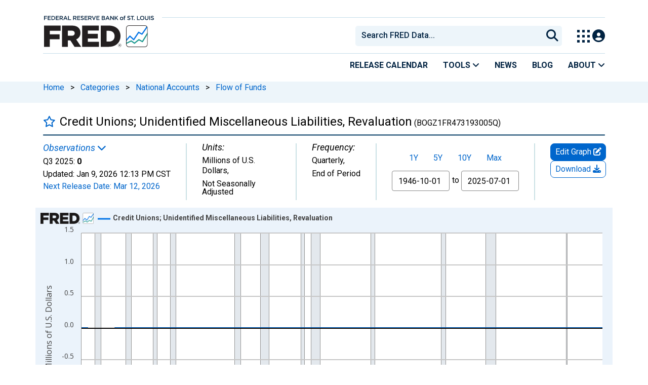

--- FILE ---
content_type: application/javascript
request_url: https://fred.stlouisfed.org/YuozqqpcY/GQAMM37/mw/a77Qtbr8phwrhzYX7r/ax9IbA/Sy8/YDUdELh0B
body_size: 175821
content:
(function(){if(typeof Array.prototype.entries!=='function'){Object.defineProperty(Array.prototype,'entries',{value:function(){var index=0;const array=this;return {next:function(){if(index<array.length){return {value:[index,array[index++]],done:false};}else{return {done:true};}},[Symbol.iterator]:function(){return this;}};},writable:true,configurable:true});}}());(function(){xX();GgO();T5O();var F7=function(){return LB["Math"]["floor"](LB["Math"]["random"]()*100000+10000);};var Dg=function(bD){return -bD;};var Y7=function(zz){var B3=0;for(var QN=0;QN<zz["length"];QN++){B3=B3+zz["charCodeAt"](QN);}return B3;};var IZ=function(){Xg=["S9>d2N6\x07]8!<\vN","]0<--3N0","7\x00-2I6\x077\n ","8!3>Bc[]!#Vu\x3f,*q8U;0\r\n6","9\x000\r","<","\"\x00\n","\x3f\n\v","\"4=j4.<->","\n1\n(","V:\x00","47"," 4O2","o","\n0_8","+\f74\t","%\"","V:","#4r<\b\r6>\vC,","\\<\n=","0\vJ9;,\r\f",")4U\'","*C+%[[u5\n\vd4O8O\v8!q\\u)O4\tW<0\f\n0_",".6#C","98\n","7\x07\x006","\t_8\x00\v<\"(\r_;10!\x3fH&","UP.\r/84\t6(=","I047\n6\'V","*2S:"," 4[ \t14","3,\r!#","","808;+$R\x007","78dO2B7C]d7Hu!-3&d\tU\"+",";7","#I:\v<"," \f","U9:<!=T<%",";\"\bN%=(\n7%","^4","J ","7\b\n=$\v","4!/>","C","z",">=W0\t*!\n0_","W:<","<\n6\"","$H0-!+<N\'\n-%\b|:)<-\x3f","!I!\f\v!","\b*\v3_4.0\n","&_","\"T6&\t<0>\t","\n6\'Y08+\b\n6","\x005*","_,<","U/,7\r\n\'%U;","e4\r2","4V d\x07H&7C\x3f($S;",":\x07\x00\'","j\'\x000\n","<<+=","4>T!\n=\f*","O;\v\x3f\n!5","-9","%%R0","\"\n>","8\x00\f!!","\'V \n1<\r\b09","83\"\f","$e\"\n=24\te\n\f+","7\"\fU\'\v","\x3fM","K\x07(fUg","W6",".<-2m:<","\"H<\t","&*\'V<\v]8!<\vNuy\x07\n7%\tO6\b+O*><+\r(4[S;\t8\r\f!qs;O+\x07\n6qUu\ry\n!#X9\nQy\r\x00*|H\'y\f\r.4N&O,d9L0Oy8<=<U9A-%%H\bGTy\n09^{","P:","*!\x3fO8","\t+#>[6\x07","%\x00\r","\r5\b-\x3f\x3f[!","U#","b\t11\n7$N","#]<\x00","l","GlxF.\t\b7\x00->!Gp!%H;O\tdA\t1\x3fN<\x00{^R0(\v_:\t]\n&>sM \r+=Y\x07h)\x00\"q(C8\r5M04\t[!\x00f*2S:U-J64O\']-!>!G\x3f\'%U;G\tp!%H;O\tEM\"$Y!7ARy%J0\x00y0)3VsI\tw\x00\x00*\"H \f\t6Ryl(C8\r5EI0pF\x07;\fj!\tU!\x00\t \n{s\bC8\r5AU0(\v_:\t]-C0y\t(\t\b7\x00->\'GT\"A74[I!:M#F\\ -\n\x00*yRA\'\n\t,d4#yR\x3f,WTh 3\f0\vH:-!}\x07;A8 3\x3f+H:+h8Fu7:A 4S;\n-+\f!#C),\r\f08T}Q+O\nm*a\'2\x40<M%=_(CdA\t1\x3fN<\x00{^R0(\v_:\t]\n&>;\f~* Rw\n!#N:%A/8_\'\t6Mh2F[{ \r\f\r%H4+f;[&:*!#N:_uR%U0\r\b0F)M=\x00%\tS;\b)8M7T66\rO\"y\'Cp!%H;O2;\t\n\'%U^0\t7\x3f6>\v_\'qC6}\x00L4\b<Y\nh4O8\n8!kZ\ny\f7#$\t[7cB_h&\tS!5Ueay&+>0#A3G$OMfxY41Km*\x073:+\x3fSNyQ<J64O\']-8lG(\t\b7\x00->&G\tuC!}.+C\x00y#]\'A\r+\f+%J0O7%\x3f_:\t]/\\~\'W[h 3\f0H0\t<K\x00j!\tU!\x00\t \nm}\x07;\n\ny\tG*-\x07a\bFF+1#<GuA0-\x3f\rU>\n_u%=_o#U-O\nh$RG|C$*2S:]1Kh#W_|\t+64O\'-!kYT:8Mh0\t]oS:(y\t0F\x00$\x0002!F+1#A!\r<YM09\tU\"MQ8\b~%G(\nS.4l\b#yR\x3f,\x40\\ -\n\x00*q\r|\x00\x3f\'%U;OqJ97T66\rO yRA(+C\by*3GuCl7T66\rGm*\t_!7C,8\bG|FF/d<Fu7:A#4j\'\x00\t6444\\y\x404EI)yG&JFmj\fs\\d^bw65Kh$RsGdF\'Hu\r\x40=M6>U!\r<^j!\tU!\x00\t \nyP0\f\tw\x00!0_}\bTb*2S:]Km* ;\n-ACf%H:_uA!%H;M w\x006Y=GU\x3f\'%U;Gp\tl%WHyG,\r\f08T}T\"\n0$\tTu0A8L:qC0x|Tp\t1\x3fN<\x00yG6}.\t\b7\x00->;GuC1}.+Cy9SH uC%x\x40S3G_-\v+&YhRw44RA#yR(H2CdA20O0T<6\x3f[IsI_6!2hR\tqFbw65Khs$e40Mmn\'\n6!y\b\n0.0xUN=\nqK\t1\x3fN<\x00qF\x3f\x3fS;\n-AC0}6F\x00pOG\"$Y!7Km*w+\ff} CpFmk\'\n6!y\b{<\rGl7T66\rG0x\x00\\{5\ny%WO}\tT$JCl7T66\rG0x\x00H0\b+\rO*yYN=.AC0}6F\x00pJ\'y4p%#[[nU-\v7}Ye<\v6\b\nf}\x00L4\b<Y\t1\x3fN<\x00qC6x\x00\\ -\n\x00*q|<6\x3f[T0]<KG\"$Y!7K\nh>RA;G\tuC!}(FT$\n0$\tTu\x408\\j%_;Gu\fF~>S(T$*2S:]Kh#W_|\v8O*lYI \r<\r\v!5(N4\t{X!%H;O,\r\f08T}\x00Q0J-7S0:-\x3fhR\x407J,#Mu.C*6#H}M:<\r\n60U\'O*C(#[1]+*8]wFF0Gf2W%-\vflF\x07;F0Gf%H:_d^R+xR\'\x00\ny\nT64O\'/14AL:ySC >_oNM$\t+#S_{-\v\x00 l0A+R-j\x40.+Cy4U^0>!j\\}T\"6q\x07\nGuF8 F0G1lF\x07%F6\r-\x3f_n-*qG(qA!)hR\x40<M!%U1Fw\n*%F_{0<\ry4U[\'\bF<!q\\}M\t1\x003sF\x07h\nS4,>.qA1\"\v_;\v=0%#hR\x407J,#Mu\x40{\x00\x00)!_!\n{O\nj0\t]n\nS=\n40Y=*:08T}\nS8\bm,V&\n_+1#hR\x40<M!%U1I[<M&#J!G_+1#y\nS8\bmj\x07w\n<\x0008]wT\v8O\'l!CuF8w+(sF\x07h\fS-!x\x00S3GdA >_jM6(4_1MG{7!T1\n\x00\n\n(5Y6A+Ryl\v6\x00-\n14\x40H0\b+\r20O0Uw#}U;\nG<M\v+\x3fG(M\t1\x003sF\x07h\fS-!w];R_:\f4=N0\v_uA)4R:\v\x40{\x076>\fy\nS8\by2U[\'\bT$\"$Y!7C0l%WH|\v8O!l\t8\n\t1\f\vh\x3fFN{\t<0>\ta02F0G2>^u_\x40d^m#N yA 4_2\t<^1=w+\fflF\x070I[-M04\t[!\x00w\n0$\tTsIU+M!%U1R_+1#yS8\by\'S1OMu<G0}\tyM\t1\x003sF\x07hS4,>)_+1#tR\x40<EIl#UW06\x07Rf%H:_uA%#\x07;\n\ny744>H\'\x00qA;,4[S!\n8\x006qU0]7\fd!\tU#<CdvY0D_~C!%U1MTpO\'Hu\x00\x401Kh%US!\n8\x006}\t4pX\"yYN=.ARyl!\r<J!%H;Ow\n09^hM\t1\x003sWH{>^\x00j0\t]yS=!6N0R,h!\x40L4]0^\x00j0\t]n-*q<A6\r\n{y\ta!A<(%5[8\n d\nA20O0Cw\r\n<%FN{!#+2W\'\n\t,fpF\x07\'A<\x07+5]}S4,>\x07w!Mh#U[\'\b\x40/\f qKyS=!6N0R,h!R\x00<UU+M!%U1R_-\v+&Y\'A+R*4\f\r<&6>\tw\t<0>\t\'\n,d8\b;\x00\tyd>P0\f\t{JC6_9\n8\ny\x3fV9C\rp\t1\x3fN<\x00y,G0x\x00L4]+^0#v:\fG-8_,\x40\vuyIby\t6\t:\v#+2FN^ pO]d8!I[qA\"8[9\f\fy% \b\bCw\t04\tv:\f\x40-8\\xWN=w=N\'*M1\"\'F\x00\x3f\'%U;O.qF\x3f\'Hu\x40-M\f+<\vV06\r8*\'A\t \nysU\'5AC 4_!\n]+M66WN{\f4!%U;R$*2S:]3Km*R<S-\x3fH<\nd80#v:\fG{\x00+%YG\bC\tw\x006Y=G2u\x07-\"R!\x07*M!\"N}NMp\t1\x3fN<\x00y-G0x\x00S3G\tp%#[Hh&,>T-7SH|-*q\t65Kmj\\}M,\r\f08TwR\x40-!>!A<m#N yT-7S<38-G0_;\b\t1JF\x3f\'Hu\n\x40tRC*lO;\f\t0\fd#S.\t+KToz!A<\r\b09\x40<\tU6M\f%=!CpJ!%H;Ow($\x07!4Oj5T0R\\hO#N yA20O0R\v6\n\vdaWH{\v7ReaWH(T<6\x3f[T{!R*,H0\b+\r*4No.\x00$*2S:]KF\x3f#N \"($\x00#\x00=C_h5T0U\\i64O\'] M6>U!\r<^\vh8SXyM6\r0#Y!\x00{O20O0Uu\x00\x00*7] ;\n~pKG|Cq\x07Cf2T&,\x00+#Y.5\n~(WY:060V0U\\iFh(U^<\r5\n0_h\tU=Ohs<_;\n8\x006T66\rMm}<:<\r\n60U\')\b7\x00->\x073:+\x3fSN|\v8O6lY\\ -\n\x00*sF\x07!\r<\f\td%]!A6\r0#Y!\x00b\n0$\tTtNEG6lF\x07,{$\n*4\t[!\x00\'%U;M\x40d^G6S&8!%<F)S7!xRGy\nS4/lO;\f\t0\fl%RA\'\n\t,dP0\f\tw\n0\tU!\x00\t \n\v7Du7:A74j\'\x00\t6444\\}Q=JUl%Ue\n6\x00F^y\tU-Ohs<_;\n8\x006T66\rMmxWN{6\x000(\v_h 3\f0H0\t<K\rm}Gy\nS8%!F\\ -\n\x00*y.-**$e40U0,Gw+%N,pO\tl)UJ\'\x00\t644WYyG,\r\f08T}F+1#!\x07*Fm}7\x00&04\t[!\x00dC!I,d*2S:U-Oh\x3fWUyT\"\x00-5[\nhR\x400EIl8Fj\'\x000\nmj\r[\'Od\r\n3q&G\tuC*}yTb\n0$\tTu\nS0(!\x3fH4+%*2S:U+JP%k;\n-KFj%_;GU\x3f\'%U;G\tp!%H;O\tw\x07\x00*4DN{5\n~0UT0\tqJmxGpO\tl3WVyM:<\r\n60U\'MTuG&}}\t\b7\x00->|<6\x3f[N=$JFh7SXyM\t6068]wCU\x3f\'%U;GT\"\n0$\tTw4;\t\n\'%[}0++#&(FTuA/4Ih\t\b7\x00->!F/d#Fu7:G0xW_h4 b\x006y\r[\'Oy\nd#R_{\b*\vG*x\x40H0\b+\rO!\t_#\n*Gm}O;\f\t0\fd%S.\t+KT!_;\b\t1XF\x3f\'Hu\x40<M+!Snq\rO-\x3f[H|-*q#,R*}1\x00<^Nu}G\'\n\t,d%U^:dB_h%Gy\nS/14\b\x07Cw+%N,d\f+\x3f\bN\'-\f~;WH0-Y\t1\x3fN<\x00qF\x3f8!\x07*M64\r\x07eC\t1\nj\x3fB!RMu\x07-\"UI0\td\x07-\"Ue&\n-^+8eC\t1\nj5T0R\\hO,8\b1\n<04FT u\x07-\"UW06\x07Rf\x3fB!MQ-\v7H2R\v6\n\vdaWN=w=N\'*M\t+#>[6\x07U\nJCe%R\\:U/d#[S;O\t1\nmshR\x40+M\f,0\t{!GMpEI+[9U-\v7}\tsI\\0!%S\'A5\n\f!yJ|I[q\x07-\" H\bR\v6\n\vdaRGy\t6U\"$Y!7KF\x3f%S&A6\r\nypK#yR09I{ &0#_&4MM\f+<\vV06\rT-7S!\x076MylFN{)F09\tU\"O\tw#j\t_!7C,8\b\'5C 8\bJ41&\'4\vN<\x00c*2S:U-J-7SN=w\x07\x00*4RN=.C\'Hu\x40-\v7jO;\f\t0\fd4S_yT\"\n0$\tTuS-!lYN=.AC%H2R\tuA*4Nh\nQ7EIl#UW06\x07Rf\x3fB!MQ+M66FL:ySFhpZT(\t+K%#[Th0A0#;0j=T2tRT*oF\nnBP7J20\t<R\t1\nj%\tC\t+\n\n7\ngy\x400M\f+<\vV06\rT-7S\'\x00-ARyl!\f\fm#N yGf4^wFF0G-H,#:_R09I{<F\x3f\'Hu\x406M\f%=<C_:\'97U6MTu\x00R+[9U0OM\"8[9\f\ffx\x40S3G\bE\fm*\\}0A4#LiS:\'97U6F<6\x3f[_}S:\'97U6C\\iJT-7SN=w!\'GS{\t7((7U6F<6\x3f[_}S\x3f\n%=C\x00p\n(\"<\tU,J-7SN=w!\'GS{\f-\x00\x07\b>\'\n\t,d4SS{\f-\x00\x07\b>t_T$74\x00S3G\\:J,#Mu.C*6#H}M\t+O7%N07O38R:\ty\x0002:]\x3f\n%=CwFF0G09I{<S-S;5#+2RH0\b+\rO!y38=Y|\x00$C%3\tO%G\x3f\'%U;G\tuF\x3f7H}+C\ny%S&A\t+**%\tS0S5#%dTg^_|V_|\v8O*lR<S-\x3fH<\n28;A\t+#+2G\x07!\x07*M64\rs\x00S:(yw\t7((7U6MTE,8\b%/_j7T4 /\x00\'x\x00L4]0^3\t_4\x00$\nIbyYX\'\n2ARylF)M6\r-\x3f_wR\x40dFbw!\f\fxl\tsAd\nA\"8[9\f\fbwSSh\b5F\'Hu\x400\\j2W%-\n\x00*k\x00Gn-*q!\r<^h0U[\'\b\x40+O{yR<S4,>\x07w!Mh%S&A<y8U\\<5\b>%FG-\v7U8<\nl0RGy\f4!%\x003:+\x3fSNyT\"\n\tlsR\'\x00\n{^Ry%UN,p\x076>\f!A+T64O\'_;\n%:Y\x07hR\tw44\x07Fw\f7*$hR\x40-M=!!\x07*M!)\x07!A+Uf#N {^Ry%UN,fK,8\b\'5^,8\b4dA%#!\x07*M!%U1R_+1#y0A*4NhM7\x07MmkYT:8MylFN{)Ib#]}0A*4NhTuh7T<c*2S:U-J\">\t#yR09I{ &0#_&A<\r\b09V\vnCdSTi|\t.+C\ny%S&A\t+**%\tS0&+>T-7S_{\t7((7U6R\x40dF64O\']-\v7U8<\nl4UY:\r5->0A\x3f\n6Y|C.qFh!Gy\f-\x00\x07~7T66\rG0x\x00\\:U/d#FN=w=N\'*M!\x3fN=BLbQya\x40xT\"6q\x07!\x07*M6(>T!<46\f\x40S3Gw=YhR\x40-J20\t;Rw\x00\x00)!_!7X\"yYN=.ARyl!\r<J20\t:Rw#j(0F\x00+1#:\x00-\v+&[T0]+#S<<(q[!\fy04J!MT$O\v!=]4\x00\n\n(5A\\ -\n\x00*y\'Cp!%H;O\t1\nj5V0\b-R\x3f8_\'\t6U\nyy*0W0Uu\r\n<%7U6U$OM*4NwR\x40d\x07-\"UW06\x07IbyR<S8\by\'S1OMpO9,W_(\t\b7\x00->0G\tuF\x3fyO9\x40d8#EN{7,x]}\x40-M!\x3fN=FF\x3f\fl\'Hu\n\x40iOy\x3fMu.+l#R0SbDoxa02\x40-8\nj\t_!7C97T66\rO*y\'Cu\rC+}4F-\x3f\'Hu\x40-8yy\f\x40,M%=_(\f-\x00\x07l%RA\'\n\t,d\'S1OqF9$U^:fG\'xAj\'\x000\nj#I:\v<K\fmR0U7O\x00m,O;\f\t0\fd>SN|<6\x3f[\\ -\n\x00*yRA#yR09Iy\n\x408\b1<T!F+1#;\n\ny3+<I0GU\x3f\'%U;Gu\nF\x3f\'Hu\x40-M4!C}Q<JT\"$Y!7Cl%RA;Gu\fC-}6C_70sWN|,\r\f08Tu\fU-J*y:CuC\'}YN=.AC0xO}0\x07Otx|\x006\r\f+\x3f_6\x40\x3f\'%U;GT\"6q\x07:GqJA)0\tQ}G,\r\f08TuU7J20\t<T<6\x3f[H}FS.4yS\\ -\n\x00*y.\t+KTx\bM<1Kj!\t_#R\tw\r\n<%RA6<C_~#N y\nR*\vU\'S2h%UNeRuA*4Nh[Q\x3f\'%U;GT\"6q\x07:GqJA)0\tQ}G,\r\f08TuUp%#[TyQ8Oh2WVy\tQ*O\x07h!WLyQ=O\bh<WMy\rQOh\x40H0\b+\rO6yR\")KG\"$Y!7Km*U\'GFbJ38Y=G\tw!\'FN{!F\x3f2I0OMc\n0$\tTu\x40\x3f\'%U;GT\"\n\tlpS6\x007\f08Twy\r28[!\x00pJ!%H;O,\'Hu\x407-6N:S:\f*4N<\x00uR0\\3\n-\n!J0CdA6%\'\n\t,#W\nhR\x40<\\_~4E\njBLcN]h%UN,%M*$Vw2\x00uR\"$Y!7KF\x3f#N qR+y\t|A8lyO;\f\t0\fd%S.-*q\t|A\n+lyO;\f\t0\fl%RA3\x00qXTm\"\fS!\fqA4#LhS70x\x00Y4ySU-7S +\"\b!\x3f~4{\nd\x3fL<\b-\fm*;\n-^]3\t_4\x00+1#!A;4%S\'\n\t,f}O9Tb\x0074[\bo-*q4\r,ls\t_!7AC*0\rS2\t6A1\"H\b7+%%2\n\t\n\b,N\'\x00\r 5($I}4_;*5\byM6(4Yw:\v04N {OM&8T0{OM)>_9MQ{%%U\'_uA(0\\:78TwC_,)1=l00\ff}YM:KmACf7V99++\x3f7S&_JF2I0ONc\x0074Y_;\v_c\n0$\tTuS*\x004yRG(FQ-JmxR{\r)l%S&C+)4N&F\x00u\nR\"$Y!7KF\x3f#N yA%!\vV,G\t1\nh0\t] 7m,WTh\t\b7\x00->|\v8O0l\x00Gy\x40\"T0#A#yR*4\f\t*\x00!4y4\v8Gt}K{\b- \x00*%B!G_.\r#=Yy\x40<M\b!%>B!\n*\n\x00*yYm-:<\v!3]\n7\x07\n64\te<6AF%FA#\n=\f~4U]0-8)4_\'Gw6!\t(q+\"&!\x00)e*\x3f/Fh#T1\n<U!_!\x3f+!%H}S\f-\"00/-+>h\n88$#m,\x40L4]6^!&[u3\t:\n!\x3f8[;*K_haR2\n\t\f04N}M\n<\b(cYy\x406M\b!%>B!\n*\n\x00*yYm-:<\v!3]\n7\x07\n64\te<6AF#FA#\n=\fvk2\n\t\t%<N0U0M:\n:i*95*\n4h\n88$#m}\t_;\v+vk2\n\t\t%<N0U0M:\n:i*91*\n>h=\"&-RG(\t7((\x00H0\b+\r#!l06U0\r_;\v+*$Vy\b\r,1\n*5H0G-M!\x3f_\'\n%1=2\bk5\n*5HoS/ >\t\b),h6\vOg=7\x07\n64\t\x00\'A<\r\v!#Hg7(,GyS70lM4\n!V9G&0KFh\x3fS\bFS:\'9S3:+\x3fS.-*\n&G|FF:!qM\x00\'\n\t,d2FN{7C\vlI9R,\r\f08T}T\"\n\tl\tH4S0.6#C}Tp\n0$\tTu\x00q<R\'x\x07F3:+\x3fSNyT\"6q\x07;5^R0nO9G{ 4S;\n{BR0(\v_:\t]\n&>s&\n&><++#&F)&{#/-%H4+A28;5BR!x\x00L4]7O\x00h8W[y\x40>C\'lZ\ny\x40xRT0#A<\tU0^G!l65KmxUT0\tuSRyl\t.q,\r.4N}\nTx^R!x\t_!7X\fypJG0<C\t+#StGdKy8UY4qFmU;\nTEG1\vO&\x07U7M%=_|C\bw\n*6RtR\x40+JT\'lZ\n|T\x00:\'9SN|dB_h>FN(\t7((\x00N\'0Ge2];5BR!\t_!7EIl0F_{-*yR\r<\x00l0RhRpJ!%H;0\r(=A<\tU5J,#Mu\x00\x00$\n0$\tTu\x00$K0hRF)\t\b7\x00->!Cp\"y.qA0#T2M\x40d44\\uT+1#0G\tuF\'Hu\x40!2%-\f=!!\x00.-*6UY4qFj\"S6\nUaOBux\x40H0\b+\rM\v3_6_d^R*w]N{\f76$N:[Ky%UY:-\'%H{4Fhs6[%M\x40d^8-Yi0_d^R*n:H\'w+<SN|U_\b1<T!_d^R*-\x07\vGBc68RT!GBc[ug\x07\tgFUfY,(0J0\vTf\"60zA\t<l\x3fR0G\tuF~\'S1OM$G}4),\r\f08T}F-\v+&[T0]\r!\tH:U{*20S1O-\n)!!\x00]=0#Y!<C+\x3fVS!\n8!qT&7\x00\nj\rs;O+\x07\n6qUu\ry\n!#X9\nQy\r\x00*|H\'y\f\r.4N&O,d9L0Oy8<=<U9A-%%H\bGTy\n09^{MT$KFh7FV_ uR(\nJgy\x07\x40,KFh!Fs;w\'04/S8\n;6%%S{*\f24u%6\rlxUN<\f!}\r\x07}.C+%%{\n-\x3f|Cd\r28[!\x00u\x07R=I6\buR=_#<.\n)>\tCy\x40 M\x07%#M4\f\'$\tH0 Oy(UV4,\b!}\x07,A8\r\b10_&C8dA4=N3\x004Oy(UO&\n\n*%WvhS84\tI<\x00uA%3\tO%U{\n0$\tTwC-U2}I6\bc\x078\x3fV9C\t#Yh=\x00\"C8U&}Wo\b%\r(=WR6Uu\r\n0k G!O2k7%GO%5A\\y\b\r,Y9x\x40Y4yRZ~2I0M7\x07M~#N yA7%J}F\x00/dWu(FQ-JmxR\'\n\t,d7T66\rGm*\t_!7Cj0\vJ9U-\v7}H2<\r7xG}FUpX\f%\"aU\tw^y%UI0\tuA0aUJ:\t70_{\f5G0\nyS-RFh\"V3A5\f!yR6<CX~2I0M7\x07M~#N yA7%J}F\x00$JC0x|FF+1#3:+\x3fSH|<6\x3f[N{\r)l%S&C+)4N&F\x00$KF9xSn","3\t_4","\n&#/","^","I%\n0\x079H\x00\b7",">^2\n]\t\')d\x07_\"\n","M1","\'#[!\n85!\x3f",">T!\n\n*%","![;4","/","<<4\vV4\f40B!","!%+H:-!","+_8\n-","\r\n","\"\n!\x3fO804&04U\'\v+","0>S9","4!S6\t0\fk;L4+\n0","\vM",":L9","!\t_#","5\bS","iRX","<_\t","\v",".J0","\')/*(4_;","\t<","[\'\b","\n<-%3S1\v7","-~~T","0\bI<\b","W4\v14\bN","Ie_O","%\'","!\x00.-*6","y\f\n<\rU","o0~a1$CGS.3:c>sSz:{gFz{\x3f(n-N","=\n>\v","\x07\n28_\t8","\bJ9\t","40\'!8R!","\v!\'Y0\x3f!0S:","L0&<Te1\t8","<:24#u7:","9N%GvL","<\r","+^","[55\n6\"U;","\"[\')0\n7%W%","]0)<\n)4H,\'8\x07\n6H\t6\x007%","\"7%,[!\t\x00)!","8_\x07\n=","Y:<\x00->","N\'87-4\b"];};var Lm=function pm(Wn,gj){'use strict';var Bq=pm;switch(Wn){case qK:{return this;}break;case EM:{return this;}break;case PM:{return this;}break;case K5:{Y4.push(A7);this[G4()[v4(hj)].apply(null,[WS,pJ,PJ])]=hq(vj);var Vd=this[MW()[qS(KD)].call(null,T7,gZ,js)][vj][Lj(typeof RD()[Rz(KZ)],'undefined')?RD()[Rz(tm)].call(null,Lc,C3):RD()[Rz(xD)](XD,q3)];if(zs(Sq()[sm(Zj)].call(null,E7,r4,Ls),Vd[Nq()[XZ(Zj)](bd,b4,OZ)]))throw Vd[MW()[qS(Zj)](Kq,lJ,cq)];var rm;return rm=this[Nq()[XZ(Vq)].apply(null,[mh,Fc,r4])],Y4.pop(),rm;}break;case IX:{return this;}break;case U5:{var Ks=gj[PM];Y4.push(W4);var F4;return F4=Ks&&nZ(zs(typeof MW()[qS(ms)],A3([],[][[]]))?MW()[qS(C7)](AS,xs,hS):MW()[qS(lD)](hq({}),Kq,wg),typeof LB[G4()[v4(lD)](AS,L7,Hn)])&&zs(Ks[Nq()[XZ(ds)](b7,pN,KW)],LB[G4()[v4(lD)](gD,L7,Hn)])&&Lj(Ks,LB[G4()[v4(lD)](Hd,L7,Hn)][Cj()[Hg(ds)](MZ,IS,dn,Xd)])?RD()[Rz(ms)](VW,pD):typeof Ks,Y4.pop(),F4;}break;case d5:{var Ns=gj[PM];var CZ=gj[zl];var HD=gj[JE];Y4.push(Fg);try{var Mj=Y4.length;var qh=hq(hq(PM));var Vj;return Vj=Zz(tK,[Nq()[XZ(Zj)].call(null,W7,b4,sj),RD()[Rz(hj)].apply(null,[d7,Q3]),MW()[qS(Zj)].call(null,Om,lJ,A4),Ns.call(CZ,HD)]),Y4.pop(),Vj;}catch(JW){Y4.splice(Lg(Mj,zh),Infinity,Fg);var Bc;return Bc=Zz(tK,[Nq()[XZ(Zj)](W7,b4,xj),Sq()[sm(Zj)].apply(null,[En,hq(hq(vj)),Ls]),Lj(typeof MW()[qS(f4)],'undefined')?MW()[qS(Zj)].apply(null,[Yz,lJ,A4]):MW()[qS(C7)](BD,fj,t3),JW]),Y4.pop(),Bc;}Y4.pop();}break;case fl:{return this;}break;case DE:{var md=gj[PM];var sW=gj[zl];var Z7=gj[JE];return md[sW]=Z7;}break;case J1:{var dW=gj[PM];var M7=gj[zl];var rD=gj[JE];return dW[M7]=rD;}break;case bl:{return this;}break;case xL:{var NZ=gj[PM];var hD=gj[zl];var ld=gj[JE];Y4.push(GZ);try{var Xz=Y4.length;var zd=hq([]);var l3;return l3=Zz(tK,[Nq()[XZ(Zj)].call(null,N4,b4,Mq),RD()[Rz(hj)](Md,Q3),MW()[qS(Zj)].apply(null,[pN,lJ,Mh]),NZ.call(hD,ld)]),Y4.pop(),l3;}catch(tq){Y4.splice(Lg(Xz,zh),Infinity,GZ);var H4;return H4=Zz(tK,[Nq()[XZ(Zj)].call(null,N4,b4,Im),Sq()[sm(Zj)].call(null,Iq,rn,Ls),MW()[qS(Zj)](wq,lJ,Mh),tq]),Y4.pop(),H4;}Y4.pop();}break;case W1:{var sS=gj[PM];return typeof sS;}break;case WX:{var vD=gj[PM];Y4.push(Nd);var Gb;return Gb=vD&&nZ(MW()[qS(lD)].call(null,DR,Kq,Fk),typeof LB[zs(typeof G4()[v4(lD)],A3([],[][[]]))?G4()[v4(Kp)].call(null,FC,m0,zV):G4()[v4(lD)].apply(null,[QU,q9,Hn])])&&zs(vD[Nq()[XZ(ds)](TU,pN,Sr)],LB[G4()[v4(lD)](c0,q9,Hn)])&&Lj(vD,LB[G4()[v4(lD)](Hd,q9,Hn)][Cj()[Hg(ds)](QI,s6,dn,Rr)])?zs(typeof RD()[Rz(xD)],'undefined')?RD()[Rz(xD)](Wb,nt):RD()[Rz(ms)].call(null,DT,pD):typeof vD,Y4.pop(),Gb;}break;case lf:{var OP;Y4.push(Uk);return OP=RD()[Rz(MZ)](zH,jR),Y4.pop(),OP;}break;case Bv:{var Fp=gj[PM];return typeof Fp;}break;case Lx:{var x0=gj[PM];var VI=gj[zl];var jH=gj[JE];Y4.push(lT);x0[VI]=jH[Nq()[XZ(lD)](zH,SP,qR)];Y4.pop();}break;case ME:{var Ek=gj[PM];var C6;Y4.push(sT);return C6=Zz(tK,[Lj(typeof RD()[Rz(Xk)],A3('',[][[]]))?RD()[Rz(f4)](q4,w9):RD()[Rz(xD)](sT,vb),Ek]),Y4.pop(),C6;}break;case JX:{var AT=gj[PM];var ZU=gj[zl];var lr=gj[JE];Y4.push(FQ);AT[ZU]=lr[Nq()[XZ(lD)](WU,SP,FC)];Y4.pop();}break;case FL:{var lR;Y4.push(Mk);return lR=RD()[Rz(MZ)].apply(null,[R9,jR]),Y4.pop(),lR;}break;case k5:{var DF=gj[PM];Y4.push(CC);var CP;return CP=Zz(tK,[zs(typeof RD()[Rz(Vq)],A3('',[][[]]))?RD()[Rz(xD)](B9,cb):RD()[Rz(f4)].apply(null,[ET,w9]),DF]),Y4.pop(),CP;}break;case DK:{Y4.push(T9);this[G4()[v4(hj)].apply(null,[hq(hq([])),sP,PJ])]=hq(vj);var fT=this[MW()[qS(KD)].apply(null,[hq(hq(vj)),gZ,FS])][vj][RD()[Rz(tm)](Y9,C3)];if(zs(zs(typeof Sq()[sm(Hd)],A3([],[][[]]))?Sq()[sm(zh)](gk,XI,UF):Sq()[sm(Zj)].apply(null,[tV,Nr,Ls]),fT[Nq()[XZ(Zj)].call(null,Yj,b4,hq(zh))]))throw fT[MW()[qS(Zj)].apply(null,[dn,lJ,fS])];var C0;return C0=this[Nq()[XZ(Vq)](WW,Fc,jR)],Y4.pop(),C0;}break;case GN:{var hP=gj[PM];Y4.push(LT);var TI=LB[Sq()[sm(Z9)].call(null,Ah,Vq,d9)](hP);var bH=[];for(var QC in TI)bH[MW()[qS(vj)](kn,tm,Cq)](QC);bH[MW()[qS(Vq)](C7,QP,Qj)]();var Xb;return Xb=function Bb(){Y4.push(G9);for(;bH[Nq()[XZ(vj)](wj,Im,C7)];){var XC=bH[MW()[qS(f4)](r9,nR,Ws)]();if(rU(XC,TI)){var rr;return Bb[Nq()[XZ(lD)].apply(null,[cZ,SP,hq([])])]=XC,Bb[G4()[v4(hj)].apply(null,[KC,zL,PJ])]=hq(zh),Y4.pop(),rr=Bb,rr;}}Bb[zs(typeof G4()[v4(YF)],A3([],[][[]]))?G4()[v4(Kp)].apply(null,[Zj,DP,N9]):G4()[v4(hj)].call(null,ms,zL,PJ)]=hq(vj);var R6;return Y4.pop(),R6=Bb,R6;},Y4.pop(),Xb;}break;case rA:{var F0=gj[PM];Y4.push(pI);var rR=LB[Sq()[sm(Z9)].apply(null,[Xt,pR,d9])](F0);var pb=[];for(var zr in rR)pb[MW()[qS(vj)](Vq,tm,KV)](zr);pb[MW()[qS(Vq)](Hn,QP,wr)]();var TR;return TR=function sQ(){Y4.push(OU);for(;pb[Nq()[XZ(vj)](Wg,Im,Xd)];){var E9=pb[zs(typeof MW()[qS(Ap)],A3('',[][[]]))?MW()[qS(C7)](Ap,GH,EF):MW()[qS(f4)](hq([]),nR,fS)]();if(rU(E9,rR)){var SC;return sQ[zs(typeof Nq()[XZ(KU)],A3([],[][[]]))?Nq()[XZ(KU)](IH,br,r9):Nq()[XZ(lD)](Ah,SP,AF)]=E9,sQ[G4()[v4(hj)](hq(hq(vj)),LJ,PJ)]=hq(zh),Y4.pop(),SC=sQ,SC;}}sQ[G4()[v4(hj)].call(null,xD,LJ,PJ)]=hq(vj);var kV;return Y4.pop(),kV=sQ,kV;},Y4.pop(),TR;}break;case QA:{var wF=gj[PM];Y4.push(bn);var bt=LB[Sq()[sm(Z9)](pU,Ap,d9)](wF);var pp=[];for(var XH in bt)pp[MW()[qS(vj)](Hn,tm,g9)](XH);pp[MW()[qS(Vq)].apply(null,[Xk,QP,LH])]();var hp;return hp=function VP(){Y4.push(hS);for(;pp[Nq()[XZ(vj)].apply(null,[Rs,Im,XI])];){var MU=pp[MW()[qS(f4)](Xk,nR,Ej)]();if(rU(MU,bt)){var bV;return VP[Nq()[XZ(lD)].call(null,XW,SP,cF)]=MU,VP[G4()[v4(hj)].call(null,xH,Er,PJ)]=hq(zh),Y4.pop(),bV=VP,bV;}}VP[G4()[v4(hj)](tm,Er,PJ)]=hq(vj);var v6;return Y4.pop(),v6=VP,v6;},Y4.pop(),hp;}break;case B5:{Y4.push(G0);this[G4()[v4(hj)].call(null,OZ,xc,PJ)]=hq(vj);var xI=this[zs(typeof MW()[qS(Lt)],'undefined')?MW()[qS(C7)].apply(null,[hq([]),PV,cP]):MW()[qS(KD)].apply(null,[Fc,gZ,YD])][vj][RD()[Rz(tm)](rb,C3)];if(zs(zs(typeof Sq()[sm(AS)],A3([],[][[]]))?Sq()[sm(zh)](m9,lD,wr):Sq()[sm(Zj)](Rb,Z9,Ls),xI[Nq()[XZ(Zj)].apply(null,[jn,b4,jR])]))throw xI[MW()[qS(Zj)].call(null,hq({}),lJ,Pm)];var AQ;return AQ=this[zs(typeof Nq()[XZ(Yz)],'undefined')?Nq()[XZ(KU)](bC,Fc,XI):Nq()[XZ(Vq)].apply(null,[RW,Fc,vj])],Y4.pop(),AQ;}break;case FK:{Y4.push(Tk);var xV;return xV=RD()[Rz(MZ)](jB,jR),Y4.pop(),xV;}break;}};var UC=function Yp(HQ,mt){'use strict';var HF=Yp;switch(HQ){case rA:{var g6=function(jb,cI){Y4.push(J9);if(hq(CH)){for(var fr=vj;MQ(fr,rH);++fr){if(MQ(fr,ms)||zs(fr,kF)||zs(fr,D9[Kp])||zs(fr,RE[zs(typeof Cj()[Hg(vj)],A3('',[][[]]))?Cj()[Hg(r4)](Zj,fI,pV,T7):Cj()[Hg(JF)](Bp,mS,r4,xj)]())){rQ[fr]=Dg(RE[Sq()[sm(r9)](J4,pN,pR)]());}else{rQ[fr]=CH[Nq()[XZ(vj)](bs,Im,hQ)];CH+=LB[RD()[Rz(kQ)].call(null,M3,T7)][G4()[v4(hQ)](nI,jD,Im)](fr);}}}var Qp=zs(typeof G4()[v4(Ap)],A3([],[][[]]))?G4()[v4(Kp)](dn,FF,M0):G4()[v4(QI)].apply(null,[C7,Fh,fV]);for(var GQ=vj;MQ(GQ,jb[Nq()[XZ(vj)](bs,Im,YF)]);GQ++){var ZF=jb[zs(typeof Cj()[Hg(Z9)],A3('',[][[]]))?Cj()[Hg(r4)].call(null,Un,LC,tV,cF):Cj()[Hg(QI)](hq(hq(vj)),Gg,Nd,bP)](GQ);var xQ=wC(B6(cI,kQ),D9[QI]);cI*=D9[C7];cI&=RE[zs(typeof RD()[Rz(jR)],A3('',[][[]]))?RD()[Rz(xD)](KC,R9):RD()[Rz(jR)](Ts,WS)]();cI+=D9[ds];cI&=RE[Nq()[XZ(hQ)].apply(null,[jd,Tb,AF])]();var Q6=rQ[jb[RD()[Rz(hQ)].call(null,gY,BD)](GQ)];if(zs(typeof ZF[G4()[v4(jR)](sj,GW,JF)],MW()[qS(lD)].apply(null,[hq(hq(zh)),Kq,TM]))){var V0=ZF[Lj(typeof G4()[v4(kQ)],A3('',[][[]]))?G4()[v4(jR)](rn,GW,JF):G4()[v4(Kp)](C3,cr,CF)](vj);if(GU(V0,ms)&&MQ(V0,rH)){Q6=rQ[V0];}}if(GU(Q6,vj)){var hF=lF(xQ,CH[Nq()[XZ(vj)].call(null,bs,Im,hq(zh))]);Q6+=hF;Q6%=CH[Nq()[XZ(vj)](bs,Im,PH)];ZF=CH[Q6];}Qp+=ZF;}var gF;return Y4.pop(),gF=Qp,gF;};var Pr=function(gU){var ct=[0x428a2f98,0x71374491,0xb5c0fbcf,0xe9b5dba5,0x3956c25b,0x59f111f1,0x923f82a4,0xab1c5ed5,0xd807aa98,0x12835b01,0x243185be,0x550c7dc3,0x72be5d74,0x80deb1fe,0x9bdc06a7,0xc19bf174,0xe49b69c1,0xefbe4786,0x0fc19dc6,0x240ca1cc,0x2de92c6f,0x4a7484aa,0x5cb0a9dc,0x76f988da,0x983e5152,0xa831c66d,0xb00327c8,0xbf597fc7,0xc6e00bf3,0xd5a79147,0x06ca6351,0x14292967,0x27b70a85,0x2e1b2138,0x4d2c6dfc,0x53380d13,0x650a7354,0x766a0abb,0x81c2c92e,0x92722c85,0xa2bfe8a1,0xa81a664b,0xc24b8b70,0xc76c51a3,0xd192e819,0xd6990624,0xf40e3585,0x106aa070,0x19a4c116,0x1e376c08,0x2748774c,0x34b0bcb5,0x391c0cb3,0x4ed8aa4a,0x5b9cca4f,0x682e6ff3,0x748f82ee,0x78a5636f,0x84c87814,0x8cc70208,0x90befffa,0xa4506ceb,0xbef9a3f7,0xc67178f2];var Ep=0x6a09e667;var wt=0xbb67ae85;var xP=0x3c6ef372;var bR=0xa54ff53a;var Cn=0x510e527f;var Fb=0x9b05688c;var pQ=0x1f83d9ab;var UP=0x5be0cd19;var WP=Sp(gU);var Vn=WP["length"]*8;WP+=LB["String"]["fromCharCode"](0x80);var EC=WP["length"]/4+2;var Xp=LB["Math"]["ceil"](EC/16);var qr=new (LB["Array"])(Xp);for(var K6=0;K6<Xp;K6++){qr[K6]=new (LB["Array"])(16);for(var LQ=0;LQ<16;LQ++){qr[K6][LQ]=WP["charCodeAt"](K6*64+LQ*4)<<24|WP["charCodeAt"](K6*64+LQ*4+1)<<16|WP["charCodeAt"](K6*64+LQ*4+2)<<8|WP["charCodeAt"](K6*64+LQ*4+3)<<0;}}var HI=Vn/LB["Math"]["pow"](2,32);qr[Xp-1][14]=LB["Math"]["floor"](HI);qr[Xp-1][15]=Vn;for(var NV=0;NV<Xp;NV++){var RI=new (LB["Array"])(64);var D0=Ep;var n6=wt;var SI=xP;var rt=bR;var tR=Cn;var x9=Fb;var RP=pQ;var OQ=UP;for(var mF=0;mF<64;mF++){var N6=void 0,dU=void 0,II=void 0,Bt=void 0,qF=void 0,wR=void 0;if(mF<16)RI[mF]=qr[NV][mF];else{N6=tH(RI[mF-15],7)^tH(RI[mF-15],18)^RI[mF-15]>>>3;dU=tH(RI[mF-2],17)^tH(RI[mF-2],19)^RI[mF-2]>>>10;RI[mF]=RI[mF-16]+N6+RI[mF-7]+dU;}dU=tH(tR,6)^tH(tR,11)^tH(tR,25);II=tR&x9^~tR&RP;Bt=OQ+dU+II+ct[mF]+RI[mF];N6=tH(D0,2)^tH(D0,13)^tH(D0,22);qF=D0&n6^D0&SI^n6&SI;wR=N6+qF;OQ=RP;RP=x9;x9=tR;tR=rt+Bt>>>0;rt=SI;SI=n6;n6=D0;D0=Bt+wR>>>0;}Ep=Ep+D0;wt=wt+n6;xP=xP+SI;bR=bR+rt;Cn=Cn+tR;Fb=Fb+x9;pQ=pQ+RP;UP=UP+OQ;}return [Ep>>24&0xff,Ep>>16&0xff,Ep>>8&0xff,Ep&0xff,wt>>24&0xff,wt>>16&0xff,wt>>8&0xff,wt&0xff,xP>>24&0xff,xP>>16&0xff,xP>>8&0xff,xP&0xff,bR>>24&0xff,bR>>16&0xff,bR>>8&0xff,bR&0xff,Cn>>24&0xff,Cn>>16&0xff,Cn>>8&0xff,Cn&0xff,Fb>>24&0xff,Fb>>16&0xff,Fb>>8&0xff,Fb&0xff,pQ>>24&0xff,pQ>>16&0xff,pQ>>8&0xff,pQ&0xff,UP>>24&0xff,UP>>16&0xff,UP>>8&0xff,UP&0xff];};var A9=function(){var VH=Kb();var Dr=-1;if(VH["indexOf"]('Trident/7.0')>-1)Dr=11;else if(VH["indexOf"]('Trident/6.0')>-1)Dr=10;else if(VH["indexOf"]('Trident/5.0')>-1)Dr=9;else Dr=0;return Dr>=9;};var jk=function(){var P9=F9();var tb=LB["Object"]["prototype"]["hasOwnProperty"].call(LB["Navigator"]["prototype"],'mediaDevices');var vV=LB["Object"]["prototype"]["hasOwnProperty"].call(LB["Navigator"]["prototype"],'serviceWorker');var cC=! !LB["window"]["browser"];var BU=typeof LB["ServiceWorker"]==='function';var Jt=typeof LB["ServiceWorkerContainer"]==='function';var sR=typeof LB["frames"]["ServiceWorkerRegistration"]==='function';var wV=LB["window"]["location"]&&LB["window"]["location"]["protocol"]==='http:';var Hk=P9&&(!tb||!vV||!BU||!cC||!Jt||!sR)&&!wV;return Hk;};var F9=function(){var c6=Kb();var Ir=/(iPhone|iPad).*AppleWebKit(?!.*(Version|CriOS))/i["test"](c6);var wU=LB["navigator"]["platform"]==='MacIntel'&&LB["navigator"]["maxTouchPoints"]>1&&/(Safari)/["test"](c6)&&!LB["window"]["MSStream"]&&typeof LB["navigator"]["standalone"]!=='undefined';return Ir||wU;};var Hr=function(C9){var AR=LB["Math"]["floor"](LB["Math"]["random"]()*100000+10000);var Ip=LB["String"](C9*AR);var Wk=0;var T6=[];var TC=Ip["length"]>=18?true:false;while(T6["length"]<6){T6["push"](LB["parseInt"](Ip["slice"](Wk,Wk+2),10));Wk=TC?Wk+3:Wk+2;}var Y6=O9(T6);return [AR,Y6];};var At=function(wk){if(wk===null||wk===undefined){return 0;}var pn=function Dt(xC){return wk["toLowerCase"]()["includes"](xC["toLowerCase"]());};var VC=0;(fC&&fC["fields"]||[])["some"](function(RR){var kP=RR["type"];var hr=RR["labels"];if(hr["some"](pn)){VC=IQ[kP];if(RR["extensions"]&&RR["extensions"]["labels"]&&RR["extensions"]["labels"]["some"](function(Gr){return wk["toLowerCase"]()["includes"](Gr["toLowerCase"]());})){VC=IQ[RR["extensions"]["type"]];}return true;}return false;});return VC;};var bI=function(SU){if(SU===undefined||SU==null){return false;}var j6=function nr(cp){return SU["toLowerCase"]()===cp["toLowerCase"]();};return Lr["some"](j6);};var r6=function(kI){try{var I9=new (LB["Set"])(LB["Object"]["values"](IQ));return kI["split"](';')["some"](function(bp){var cT=bp["split"](',');var GV=LB["Number"](cT[cT["length"]-1]);return I9["has"](GV);});}catch(Pp){return false;}};var sC=function(OI){var W0='';var wH=0;if(OI==null||LB["document"]["activeElement"]==null){return Zz(tK,["elementFullId",W0,"elementIdType",wH]);}var XQ=['id','name','for','placeholder','aria-label','aria-labelledby'];XQ["forEach"](function(JC){if(!OI["hasAttribute"](JC)||W0!==''&&wH!==0){return;}var nH=OI["getAttribute"](JC);if(W0===''&&(nH!==null||nH!==undefined)){W0=nH;}if(wH===0){wH=At(nH);}});return Zz(tK,["elementFullId",W0,"elementIdType",wH]);};var hk=function(bF){var qk;if(bF==null){qk=LB["document"]["activeElement"];}else qk=bF;if(LB["document"]["activeElement"]==null)return -1;var gp=qk["getAttribute"]('name');if(gp==null){var AH=qk["getAttribute"]('id');if(AH==null)return -1;else return NT(AH);}return NT(gp);};var G6=function(Yk){var JI=-1;var CI=[];if(! !Yk&&typeof Yk==='string'&&Yk["length"]>0){var hC=Yk["split"](';');if(hC["length"]>1&&hC[hC["length"]-1]===''){hC["pop"]();}JI=LB["Math"]["floor"](LB["Math"]["random"]()*hC["length"]);var YQ=hC[JI]["split"](',');for(var xr in YQ){if(!LB["isNaN"](YQ[xr])&&!LB["isNaN"](LB["parseInt"](YQ[xr],10))){CI["push"](YQ[xr]);}}}else{var RQ=LB["String"](UR(1,5));var zk='1';var mb=LB["String"](UR(20,70));var Nt=LB["String"](UR(100,300));var p9=LB["String"](UR(100,300));CI=[RQ,zk,mb,Nt,p9];}return [JI,CI];};var L9=function(Rk,lb){var tP=typeof Rk==='string'&&Rk["length"]>0;var Mp=!LB["isNaN"](lb)&&(LB["Number"](lb)===-1||KP()<LB["Number"](lb));if(!(tP&&Mp)){return false;}var nP='^([a-fA-F0-9]{31,32})$';return Rk["search"](nP)!==-1;};var vT=function(dI,BP,L0){Y4.push(V6);var UH;do{UH=Kk(XY,[dI,BP]);}while(zs(lF(UH,L0),RE[Sq()[sm(hj)].apply(null,[Ih,TF,KC])]()));var wP;return Y4.pop(),wP=UH,wP;};var DC=function(xT){Y4.push(Kr);var Br=F9(xT);var k9=LB[Lj(typeof Sq()[sm(Xk)],A3([],[][[]]))?Sq()[sm(Z9)](s4,hq(hq({})),d9):Sq()[sm(zh)].call(null,Wt,XP,IF)][Cj()[Hg(ds)](hq(hq(vj)),pg,dn,tm)][G4()[v4(nI)](tm,l7,CC)].call(LB[Cj()[Hg(Rr)].apply(null,[MZ,hZ,r9,lD])][Cj()[Hg(ds)].apply(null,[hq(zh),pg,dn,AS])],Nq()[XZ(kF)](sZ,EP,pR));var fk=LB[Lj(typeof Sq()[sm(N9)],'undefined')?Sq()[sm(Z9)](s4,mC,d9):Sq()[sm(zh)](lV,c9,AS)][Lj(typeof Cj()[Hg(MZ)],A3([],[][[]]))?Cj()[Hg(ds)].apply(null,[dn,pg,dn,kQ]):Cj()[Hg(r4)](XP,LR,K9,qR)][zs(typeof G4()[v4(kQ)],A3([],[][[]]))?G4()[v4(Kp)].call(null,hq(vj),QU,YR):G4()[v4(nI)](r9,l7,CC)].call(LB[Cj()[Hg(Rr)](dn,hZ,r9,nC)][Cj()[Hg(ds)].call(null,FC,pg,dn,Rr)],MW()[qS(TF)](Kp,pN,fZ));var HC=hq(hq(LB[Lj(typeof Cj()[Hg(vR)],'undefined')?Cj()[Hg(lD)](hj,An,tr,jR):Cj()[Hg(r4)](gD,lt,WH,gD)][MW()[qS(Yz)](hq(vj),nI,w0)]));var V9=zs(typeof LB[MW()[qS(AS)](c9,qR,Rf)],MW()[qS(lD)](gb,Kq,dc));var pH=zs(typeof LB[G4()[v4(TF)].apply(null,[QI,HZ,QP])],MW()[qS(lD)].call(null,Qt,Kq,dc));var RC=zs(typeof LB[G4()[v4(Yz)](JF,pW,Bp)][G4()[v4(AS)](KD,K4,RF)],MW()[qS(lD)](kn,Kq,dc));var cR=LB[Cj()[Hg(lD)](AS,An,tr,hq(hq(zh)))][RD()[Rz(QP)](TZ,rn)]&&zs(LB[Cj()[Hg(lD)].call(null,XI,An,tr,tm)][RD()[Rz(QP)](TZ,rn)][Sq()[sm(MZ)].apply(null,[wJ,Tb,SP])],zs(typeof G4()[v4(Xk)],A3('',[][[]]))?G4()[v4(Kp)].apply(null,[pN,lp,nV]):G4()[v4(QP)](Vq,bz,Om));var d6=Br&&(hq(k9)||hq(fk)||hq(V9)||hq(HC)||hq(pH)||hq(RC))&&hq(cR);var IP;return Y4.pop(),IP=d6,IP;};var z6=function(VV){var WV;Y4.push(Db);return WV=XU()[Lj(typeof Sq()[sm(Rr)],'undefined')?Sq()[sm(Xk)].apply(null,[vU,Nr,jC]):Sq()[sm(zh)].call(null,YP,hq(zh),fP)](function Ak(vP){Y4.push(Fr);while(zh)switch(vP[MW()[qS(Nd)](hq(hq({})),cU,FZ)]=vP[Lj(typeof RD()[Rz(MZ)],A3('',[][[]]))?RD()[Rz(Vq)](LZ,d9):RD()[Rz(xD)](Zr,Vb)]){case D9[XP]:if(rU(Cj()[Hg(MZ)].call(null,pN,Yg,AS,rn),LB[gQ()[Nb(JF)].call(null,gt,Qb,lD,fb,Oh)])){vP[RD()[Rz(Vq)].apply(null,[LZ,d9])]=XP;break;}{var Np;return Np=vP[Cj()[Hg(Vq)](N9,bW,Pk,Nr)](gQ()[Nb(nI)](AC,kn,ds,Qb,fh),null),Y4.pop(),Np;}case XP:{var WR;return WR=vP[Cj()[Hg(Vq)](vj,bW,Pk,kQ)](Lj(typeof gQ()[Nb(kQ)],'undefined')?gQ()[Nb(nI)].call(null,AC,qR,ds,BD,fh):gQ()[Nb(zh)](FP,c9,ht,gD,gt),LB[Lj(typeof gQ()[Nb(xD)],A3([],[][[]]))?gQ()[Nb(JF)].call(null,gt,Nd,lD,hq(vj),Oh):gQ()[Nb(zh)].call(null,ZC,gt,MR,hq([]),db)][zs(typeof Cj()[Hg(Nd)],A3([],[][[]]))?Cj()[Hg(r4)].call(null,QP,GC,ZT,hq(hq([]))):Cj()[Hg(MZ)].apply(null,[nI,Yg,AS,vR])][MW()[qS(QP)](hq(hq({})),hQ,n3)](VV)),Y4.pop(),WR;}case Kp:case Sq()[sm(Vq)].apply(null,[xz,YF,ms]):{var NF;return NF=vP[gQ()[Nb(Hn)](Nd,Vq,QI,GF,wD)](),Y4.pop(),NF;}}Y4.pop();},null,null,null,LB[MW()[qS(M6)].apply(null,[hq(zh),T7,W6])]),Y4.pop(),WV;};var SH=function(){if(hq(zl)){}else if(hq(zl)){}else if(hq(hq(PM))){}else if(hq([])){}else if(hq(PM)){return function AI(){Y4.push(dk);var PU=Kb();var PQ=G4()[v4(QI)](YF,lg,fV);var Ft=[];for(var OV=vj;MQ(OV,C7);OV++){var Eb=OT(PU);Ft[MW()[qS(vj)](hq(zh),tm,S7)](Eb);PQ=A3(PQ,PU[Eb]);}var kC=[PQ,Ft];var xU;return xU=kC[MW()[qS(r9)](Zj,gD,I7)](zs(typeof Cj()[Hg(tF)],A3([],[][[]]))?Cj()[Hg(r4)].call(null,wq,KI,jp,gD):Cj()[Hg(TF)].apply(null,[hq(vj),jB,Sr,r9])),Y4.pop(),xU;};}else{}};var JV=function(){Y4.push(Im);try{var kR=Y4.length;var zP=hq(zl);var l9=sI();var SR=PC()[RD()[Rz(AS)](St,KD)](new (LB[G4()[v4(gb)](nI,f9,r4)])(Lj(typeof IR()[Rp(Ap)],A3(G4()[v4(QI)](hq(hq([])),FI,fV),[][[]]))?IR()[Rp(KU)](gC,vR,nR,zh,M0):IR()[Rp(XP)](dP,T7,OZ,xH,Wp),Sq()[sm(f4)](kn,hq([]),wq)),Nq()[XZ(N9)](qQ,Z9,Un));var ft=sI();var VQ=Lg(ft,l9);var Vp;return Vp=Zz(tK,[Cj()[Hg(Yz)].call(null,AS,Ar,Qt,pR),SR,RD()[Rz(sj)].call(null,W9,LI),VQ]),Y4.pop(),Vp;}catch(Vr){Y4.splice(Lg(kR,zh),Infinity,Im);var PF;return Y4.pop(),PF={},PF;}Y4.pop();};var PC=function(){Y4.push(lU);var sb=LB[G4()[v4(KC)](nI,Lk,xH)][G4()[v4(OZ)].apply(null,[hq(zh),I6,GP])]?LB[G4()[v4(KC)](kQ,Lk,xH)][G4()[v4(OZ)](AF,I6,GP)]:Dg(zh);var fQ=LB[G4()[v4(KC)](Lt,Lk,xH)][Cj()[Hg(AS)](FC,mr,fV,QI)]?LB[G4()[v4(KC)].apply(null,[AS,Lk,xH])][Cj()[Hg(AS)].call(null,nI,mr,fV,Nr)]:Dg(zh);var Ur=LB[gQ()[Nb(JF)](gt,Yz,lD,kF,gT)][G4()[v4(Nr)](Qt,Vt,Z9)]?LB[gQ()[Nb(JF)](gt,tr,lD,tF,gT)][G4()[v4(Nr)](hq(hq(vj)),Vt,Z9)]:Dg(zh);var HR=LB[Lj(typeof gQ()[Nb(jR)],'undefined')?gQ()[Nb(JF)](gt,Mq,lD,hq(zh),gT):gQ()[Nb(zh)](YC,Tb,Ub,Qb,ht)][G4()[v4(BD)].call(null,KW,IS,Nr)]?LB[gQ()[Nb(JF)](gt,Rr,lD,dn,gT)][G4()[v4(BD)](hq(hq(zh)),IS,Nr)]():Dg(RE[Sq()[sm(r9)](F3,PH,pR)]());var tp=LB[gQ()[Nb(JF)](gt,XP,lD,T7,gT)][Cj()[Hg(QP)].apply(null,[hq(hq({})),Kg,BD,GF])]?LB[gQ()[Nb(JF)](gt,Kq,lD,r4,gT)][Cj()[Hg(QP)].call(null,hq(hq(zh)),Kg,BD,Qb)]:Dg(zh);var H9=Dg(zh);var mp=[G4()[v4(QI)].call(null,hq(zh),P4,fV),H9,RD()[Rz(KC)](cQ,r4),Kk(SN,[]),Kk(rA,[]),Kk(z5,[]),Kk(Zv,[]),Kk(JE,[]),Kk(wB,[]),sb,fQ,Ur,HR,tp];var TP;return TP=mp[MW()[qS(r9)](hq(hq([])),gD,U0)](Lj(typeof Cj()[Hg(FC)],A3('',[][[]]))?Cj()[Hg(KW)](f4,rV,Un,tI):Cj()[Hg(r4)].call(null,hq(hq(zh)),Et,V6,hq({}))),Y4.pop(),TP;};var OR=function(){var TH;Y4.push(A0);return TH=Kk(lY,[LB[Cj()[Hg(lD)](GF,G7,tr,M0)]]),Y4.pop(),TH;};var MH=function(){var ZI=[Cr,BC];Y4.push(JP);var qP=EH(Zk);if(Lj(qP,hq({}))){try{var gH=Y4.length;var tt=hq({});var dC=LB[Lj(typeof Sq()[sm(xH)],A3('',[][[]]))?Sq()[sm(fb)](gg,XP,P0):Sq()[sm(zh)](Pt,zh,lp)](qP)[MW()[qS(Qb)](C3,sF,R0)](RD()[Rz(fb)].call(null,QF,Zj));if(GU(dC[Nq()[XZ(vj)](qV,Im,Fc)],QI)){var NH=LB[Cj()[Hg(Z9)](hq(hq({})),Ik,M6,Qt)](dC[RE[Cj()[Hg(FC)].apply(null,[xj,YW,w9,hq([])])]()],D9[DR]);NH=LB[Cj()[Hg(kF)](fb,tC,hb,hq(vj))](NH)?Cr:NH;ZI[vj]=NH;}}catch(RH){Y4.splice(Lg(gH,zh),Infinity,JP);}}var Cp;return Y4.pop(),Cp=ZI,Cp;};var IV=function(){var zI=[Dg(D9[zh]),Dg(zh)];var BV=EH(pr);Y4.push(lD);if(Lj(BV,hq(hq(PM)))){try{var gI=Y4.length;var BR=hq(zl);var NI=LB[Sq()[sm(fb)](wQ,hq(zh),P0)](BV)[MW()[qS(Qb)].apply(null,[KC,sF,bb])](RD()[Rz(fb)](vH,Zj));if(GU(NI[Nq()[XZ(vj)](rb,Im,pN)],QI)){var CV=LB[Cj()[Hg(Z9)].call(null,PH,pD,M6,hj)](NI[zh],Ap);var bU=LB[Cj()[Hg(Z9)](tr,pD,M6,pR)](NI[Kp],Ap);CV=LB[Cj()[Hg(kF)](zp,dQ,hb,gt)](CV)?Dg(zh):CV;bU=LB[Lj(typeof Cj()[Hg(pR)],A3([],[][[]]))?Cj()[Hg(kF)].call(null,GC,dQ,hb,tF):Cj()[Hg(r4)](tI,qC,Zt,pR)](bU)?Dg(zh):bU;zI=[bU,CV];}}catch(rI){Y4.splice(Lg(gI,zh),Infinity,lD);}}var DU;return Y4.pop(),DU=zI,DU;};var DI=function(){Y4.push(lk);var wn=G4()[v4(QI)](c9,h9,fV);var gr=EH(pr);if(gr){try{var gV=Y4.length;var Qk=hq(zl);var fF=LB[Sq()[sm(fb)](dq,Lt,P0)](gr)[MW()[qS(Qb)](hq(vj),sF,KQ)](Lj(typeof RD()[Rz(fb)],'undefined')?RD()[Rz(fb)](H6,Zj):RD()[Rz(xD)](QQ,rC));wn=fF[vj];}catch(ER){Y4.splice(Lg(gV,zh),Infinity,lk);}}var Tr;return Y4.pop(),Tr=wn,Tr;};var p0=function(){var tQ=EH(pr);Y4.push(gR);if(tQ){try{var rk=Y4.length;var vQ=hq(hq(PM));var TQ=LB[Sq()[sm(fb)](Ln,hq(zh),P0)](tQ)[Lj(typeof MW()[qS(PH)],'undefined')?MW()[qS(Qb)](DR,sF,Xn):MW()[qS(C7)](XP,Dk,Rn)](RD()[Rz(fb)].call(null,FE,Zj));if(GU(TQ[zs(typeof Nq()[XZ(T7)],A3([],[][[]]))?Nq()[XZ(KU)].apply(null,[NU,Ht,Kq]):Nq()[XZ(vj)].call(null,lq,Im,Kq)],kQ)){var j0=LB[Cj()[Hg(Z9)].apply(null,[lD,Xj,M6,Hn])](TQ[Z9],Ap);var q0;return q0=LB[Cj()[Hg(kF)](pR,gW,hb,hq(zh))](j0)||zs(j0,Dg(zh))?Dg(zh):j0,Y4.pop(),q0;}}catch(DH){Y4.splice(Lg(rk,zh),Infinity,gR);var ZH;return Y4.pop(),ZH=Dg(D9[zh]),ZH;}}var Ck;return Y4.pop(),Ck=Dg(zh),Ck;};var Or=function(){var Q9=EH(pr);Y4.push(fR);if(Q9){try{var jQ=Y4.length;var S0=hq(hq(PM));var U6=LB[Sq()[sm(fb)].apply(null,[Mz,hq(hq(vj)),P0])](Q9)[MW()[qS(Qb)](kF,sF,Zs)](RD()[Rz(fb)].apply(null,[zO,Zj]));if(zs(U6[Nq()[XZ(vj)](rh,Im,Tb)],D9[Zj])){var z0;return Y4.pop(),z0=U6[ds],z0;}}catch(RV){Y4.splice(Lg(jQ,zh),Infinity,fR);var jF;return Y4.pop(),jF=null,jF;}}var Tp;return Y4.pop(),Tp=null,Tp;};var Qn=function(zR,GT){Y4.push(sF);for(var ck=D9[XP];MQ(ck,GT[Nq()[XZ(vj)](vF,Im,M0)]);ck++){var zb=GT[ck];zb[Cj()[Hg(r9)].call(null,f4,YI,jR,cF)]=zb[Cj()[Hg(r9)](hq(hq([])),YI,jR,WS)]||hq([]);zb[Sq()[sm(Qb)].call(null,UQ,dn,jR)]=hq(hq([]));if(rU(Nq()[XZ(lD)].apply(null,[U0,SP,tm]),zb))zb[Cj()[Hg(jR)](C3,EI,gZ,Xd)]=hq(hq([]));LB[zs(typeof Sq()[sm(QI)],A3([],[][[]]))?Sq()[sm(zh)].apply(null,[t3,bP,zF]):Sq()[sm(Z9)](SF,c0,d9)][zs(typeof JQ()[E6(r4)],A3(G4()[v4(QI)].apply(null,[cF,wI,fV]),[][[]]))?JQ()[E6(QI)].apply(null,[tI,WC,OZ,FV]):JQ()[E6(vj)](ds,GP,NP,xD)](zR,OF(zb[MW()[qS(fb)](hq(zh),C7,MV)]),zb);}Y4.pop();};var zt=function(qH,m6,Zp){Y4.push(Up);if(m6)Qn(qH[Cj()[Hg(ds)](hq(hq(zh)),AP,dn,QP)],m6);if(Zp)Qn(qH,Zp);LB[Sq()[sm(Z9)].call(null,Gt,hq([]),d9)][Lj(typeof JQ()[E6(Hn)],A3(G4()[v4(QI)](XI,jl,fV),[][[]]))?JQ()[E6(vj)].call(null,tF,GP,T0,xD):JQ()[E6(QI)](KC,qC,CQ,gt)](qH,Cj()[Hg(ds)](AF,AP,dn,hq(zh)),Zz(tK,[Cj()[Hg(jR)](Nr,AC,gZ,Xk),hq(hq(PM))]));var Tt;return Y4.pop(),Tt=qH,Tt;};var OF=function(X6){Y4.push(Ot);var hT=GR(X6,Cj()[Hg(dn)].apply(null,[WS,QM,M0,Fc]));var Pb;return Pb=nZ(Lj(typeof RD()[Rz(QI)],A3([],[][[]]))?RD()[Rz(ms)].call(null,Cz,pD):RD()[Rz(xD)](bb,LF),YU(hT))?hT:LB[RD()[Rz(kQ)](gR,T7)](hT),Y4.pop(),Pb;};var GR=function(xk,HV){Y4.push(b9);if(lI(G4()[v4(Qb)](Yz,UZ,zp),YU(xk))||hq(xk)){var VF;return Y4.pop(),VF=xk,VF;}var vI=xk[LB[G4()[v4(lD)](Xd,SV,Hn)][zs(typeof G4()[v4(FC)],A3('',[][[]]))?G4()[v4(Kp)](kF,zV,Tk):G4()[v4(Lt)](GC,Js,jC)]];if(Lj(Op(vj),vI)){var WI=vI.call(xk,HV||Sq()[sm(Ap)](jP,Kp,nI));if(lI(G4()[v4(Qb)](hq(zh),UZ,zp),YU(WI))){var Mr;return Y4.pop(),Mr=WI,Mr;}throw new (LB[JQ()[E6(C7)](gt,Jb,Z6,lD)])(IR()[Rp(Hn)](NP,T7,KD,MZ,PP));}var dT;return dT=(zs(Cj()[Hg(dn)](Un,tg,M0,Xk),HV)?LB[RD()[Rz(kQ)].call(null,Wb,T7)]:LB[Lj(typeof MW()[qS(Im)],A3([],[][[]]))?MW()[qS(hQ)].call(null,T7,KD,gP):MW()[qS(C7)](hR,VU,q6)])(xk),Y4.pop(),dT;};var sU=function(jr){if(hq(jr)){YT=Bp;WF=bk;JU=D9[KW];qU=Hn;jT=Hn;f0=Hn;HP=Hn;VR=Hn;hH=Hn;}};var I0=function(){Y4.push(g0);v0=G4()[v4(QI)](xj,kj,fV);HH=RE[Sq()[sm(hj)].apply(null,[Zm,hq(hq(vj)),KC])]();n0=vj;qp=vj;FH=G4()[v4(QI)](hq(zh),kj,fV);sp=vj;Bk=D9[XP];jI=D9[XP];dH=G4()[v4(QI)](Fc,kj,fV);x6=vj;cV=D9[XP];lH=vj;L6=RE[Sq()[sm(hj)].call(null,Zm,KU,KC)]();QH=vj;Y4.pop();Pn=vj;};var k0=function(){mH=vj;Y4.push(sV);cH=G4()[v4(QI)].apply(null,[hQ,YJ,fV]);zC={};vr=G4()[v4(QI)].call(null,pR,YJ,fV);Gp=vj;Y4.pop();ZV=vj;};var tk=function(O6,JH,Kt){Y4.push(AU);try{var MT=Y4.length;var mR=hq([]);var OC=vj;var mk=hq({});if(Lj(JH,zh)&&GU(n0,JU)){if(hq(dF[JQ()[E6(dn)].apply(null,[gD,UV,AP,jR])])){mk=hq(PM);dF[JQ()[E6(dn)](nI,UV,AP,jR)]=hq(hq([]));}var n9;return n9=Zz(tK,[RD()[Rz(Im)](CJ,kp),OC,gQ()[Nb(Zj)].call(null,QF,PH,Zj,PH,wg),mk,MW()[qS(C3)](hq(zh),EP,T4),HH]),Y4.pop(),n9;}if(zs(JH,zh)&&MQ(HH,WF)||Lj(JH,D9[zh])&&MQ(n0,JU)){var nk=O6?O6:LB[Cj()[Hg(lD)](Mq,Xj,tr,Lt)][zs(typeof Nq()[XZ(Rr)],'undefined')?Nq()[XZ(KU)](XV,nU,PJ):Nq()[XZ(YF)].call(null,MS,TF,Lt)];var LU=Dg(zh);var lC=Dg(zh);if(nk&&nk[Cj()[Hg(C3)](qR,Rg,nR,lQ)]&&nk[IR()[Rp(vR)](cF,Zj,hq(vj),C7,U9)]){LU=LB[G4()[v4(Z9)](c9,wZ,J6)][MW()[qS(MZ)](qR,Ap,SD)](nk[Lj(typeof Cj()[Hg(KU)],A3([],[][[]]))?Cj()[Hg(C3)](f4,Rg,nR,vR):Cj()[Hg(r4)].call(null,nC,t9,dP,Hd)]);lC=LB[G4()[v4(Z9)].apply(null,[hq(hq(vj)),wZ,J6])][MW()[qS(MZ)].call(null,Zj,Ap,SD)](nk[IR()[Rp(vR)].call(null,cF,Xd,Hn,C7,U9)]);}else if(nk&&nk[G4()[v4(Qt)].call(null,hq(hq(vj)),r0,b4)]&&nk[G4()[v4(tI)].call(null,T7,d4,Fn)]){LU=LB[G4()[v4(Z9)].apply(null,[kQ,wZ,J6])][MW()[qS(MZ)](Z9,Ap,SD)](nk[zs(typeof G4()[v4(xH)],A3([],[][[]]))?G4()[v4(Kp)](Yz,wp,qb):G4()[v4(Qt)].apply(null,[hq({}),r0,b4])]);lC=LB[G4()[v4(Z9)].apply(null,[lQ,wZ,J6])][MW()[qS(MZ)](hq({}),Ap,SD)](nk[G4()[v4(tI)](sj,d4,Fn)]);}var mU=nk[MW()[qS(Im)](gt,S9,QZ)];if(nZ(mU,null))mU=nk[zs(typeof Sq()[sm(KU)],A3([],[][[]]))?Sq()[sm(zh)](Zj,Xd,Yr):Sq()[sm(wq)](x1,Hd,KU)];var nF=hk(mU);OC=Lg(sI(),Kt);var qI=G4()[v4(QI)].call(null,cF,TM,fV)[Sq()[sm(hQ)](Tm,Rr,mC)](L6,Sq()[sm(BD)](t9,pN,c9))[Lj(typeof Sq()[sm(OZ)],A3([],[][[]]))?Sq()[sm(hQ)](Tm,KW,mC):Sq()[sm(zh)](sr,OZ,nt)](JH,Sq()[sm(BD)](t9,tI,c9))[Sq()[sm(hQ)].apply(null,[Tm,YF,mC])](OC,Sq()[sm(BD)](t9,hq({}),c9))[Lj(typeof Sq()[sm(C3)],'undefined')?Sq()[sm(hQ)].apply(null,[Tm,ms,mC]):Sq()[sm(zh)].call(null,dR,wq,VU)](LU,Sq()[sm(BD)](t9,PJ,c9))[Sq()[sm(hQ)](Tm,hq(hq({})),mC)](lC);if(Lj(JH,zh)){qI=(zs(typeof G4()[v4(r4)],A3('',[][[]]))?G4()[v4(Kp)].call(null,hq(hq({})),J0,kU):G4()[v4(QI)].call(null,XP,TM,fV))[Sq()[sm(hQ)].call(null,Tm,ds,mC)](qI,Sq()[sm(BD)](t9,hq([]),c9))[Lj(typeof Sq()[sm(tI)],'undefined')?Sq()[sm(hQ)].apply(null,[Tm,pR,mC]):Sq()[sm(zh)](sF,nI,LP)](nF);var pC=lI(typeof nk[Lj(typeof Sq()[sm(vR)],A3([],[][[]]))?Sq()[sm(XI)](b6,QU,Kq):Sq()[sm(zh)](vF,zp,BH)],MW()[qS(Z9)](zh,XI,hz))?nk[Sq()[sm(XI)].call(null,b6,dn,Kq)]:nk[Sq()[sm(pR)](Zc,hq(zh),LI)];if(lI(pC,null)&&Lj(pC,zh))qI=G4()[v4(QI)](cF,TM,fV)[zs(typeof Sq()[sm(YF)],A3([],[][[]]))?Sq()[sm(zh)].apply(null,[JF,hq(vj),W6]):Sq()[sm(hQ)](Tm,f4,mC)](qI,Lj(typeof Sq()[sm(tr)],A3([],[][[]]))?Sq()[sm(BD)](t9,f4,c9):Sq()[sm(zh)].call(null,tC,vR,GZ))[Sq()[sm(hQ)](Tm,Qb,mC)](pC);}if(lI(typeof nk[Sq()[sm(lQ)](fd,hR,rH)],Lj(typeof MW()[qS(xD)],A3([],[][[]]))?MW()[qS(Z9)](tr,XI,hz):MW()[qS(C7)](Lt,CU,Ls))&&zs(nk[Sq()[sm(lQ)].apply(null,[fd,Zj,rH])],hq(hq(PM))))qI=G4()[v4(QI)].apply(null,[Xd,TM,fV])[Sq()[sm(hQ)](Tm,hq(vj),mC)](qI,Sq()[sm(Om)].apply(null,[cZ,QU,rn]));qI=G4()[v4(QI)](zp,TM,fV)[Sq()[sm(hQ)](Tm,hq(hq([])),mC)](qI,Cj()[Hg(KW)](Vq,Tg,Un,hq(zh)));qp=A3(A3(A3(A3(A3(qp,L6),JH),OC),LU),lC);v0=A3(v0,qI);}if(zs(JH,D9[zh]))HH++;else n0++;L6++;var vk;return vk=Zz(tK,[Lj(typeof RD()[Rz(Qb)],'undefined')?RD()[Rz(Im)](CJ,kp):RD()[Rz(xD)](TV,IU),OC,gQ()[Nb(Zj)](QF,Hn,Zj,Fc,wg),mk,MW()[qS(C3)](Bp,EP,T4),HH]),Y4.pop(),vk;}catch(sH){Y4.splice(Lg(MT,zh),Infinity,AU);}Y4.pop();};var BT=function(KT,BF,qt){Y4.push(dr);try{var kb=Y4.length;var Tn=hq({});var d0=KT?KT:LB[Lj(typeof Cj()[Hg(MZ)],A3([],[][[]]))?Cj()[Hg(lD)](Qt,n7,tr,KD):Cj()[Hg(r4)](YF,Mb,EQ,hq(zh))][Nq()[XZ(YF)].call(null,H3,TF,hR)];var hI=vj;var RU=Dg(zh);var mI=zh;var YH=hq(zl);if(GU(Gp,YT)){if(hq(dF[Lj(typeof JQ()[E6(ds)],'undefined')?JQ()[E6(dn)].call(null,kF,UV,NQ,jR):JQ()[E6(QI)](Om,kr,S6,CQ)])){YH=hq(hq(zl));dF[JQ()[E6(dn)](M6,UV,NQ,jR)]=hq(hq([]));}var kk;return kk=Zz(tK,[zs(typeof RD()[Rz(wq)],'undefined')?RD()[Rz(xD)](Hp,Er):RD()[Rz(Im)].apply(null,[NS,kp]),hI,Sq()[sm(xH)](GS,hq({}),fV),RU,Lj(typeof gQ()[Nb(Hn)],A3(G4()[v4(QI)](hR,wl,fV),[][[]]))?gQ()[Nb(Zj)](QF,M6,Zj,T7,fU):gQ()[Nb(zh)].call(null,xt,AF,j9,Nr,zU),YH]),Y4.pop(),kk;}if(MQ(Gp,YT)&&d0&&Lj(d0[Nq()[XZ(gt)](gR,BD,Lt)],undefined)){RU=d0[Nq()[XZ(gt)].apply(null,[gR,BD,hq(hq(vj))])];var z9=d0[Nq()[XZ(fb)](Dc,ZR,hq(hq(zh)))];var Gk=d0[G4()[v4(qR)].apply(null,[nC,rZ,xD])]?D9[zh]:vj;var rF=d0[G4()[v4(bP)](tm,vz,X0)]?zh:vj;var O0=d0[Cj()[Hg(Im)](C7,Bz,Bp,C7)]?zh:vj;var AV=d0[zs(typeof Cj()[Hg(f4)],A3('',[][[]]))?Cj()[Hg(r4)].apply(null,[hq(hq([])),Lb,Sk,Nd]):Cj()[Hg(T7)].apply(null,[r4,rh,JF,T7])]?zh:vj;var JR=A3(A3(A3(Wr(Gk,kQ),Wr(rF,QI)),Wr(O0,XP)),AV);hI=Lg(sI(),qt);var fp=hk(null);var Hb=vj;if(z9&&RU){if(Lj(z9,vj)&&Lj(RU,vj)&&Lj(z9,RU))RU=Dg(zh);else RU=Lj(RU,vj)?RU:z9;}if(zs(rF,vj)&&zs(O0,vj)&&zs(AV,vj)&&Z0(RU,RE[Cj()[Hg(hR)](PH,jB,Vb,Yz)]())){if(zs(BF,Kp)&&GU(RU,ms)&&tU(RU,mQ))RU=Dg(XP);else if(GU(RU,Xk)&&tU(RU,AS))RU=Dg(Kp);else if(GU(RU,Mt)&&tU(RU,LI))RU=Dg(QI);else RU=Dg(D9[dn]);}if(Lj(fp,l6)){A6=RE[Sq()[sm(hj)].apply(null,[qc,JF,KC])]();l6=fp;}else A6=A3(A6,D9[zh]);var F6=zQ(RU);if(zs(F6,D9[XP])){var pk=(Lj(typeof G4()[v4(DR)],A3('',[][[]]))?G4()[v4(QI)](KD,wl,fV):G4()[v4(Kp)](kn,CR,NR))[Sq()[sm(hQ)](UK,YF,mC)](Gp,Sq()[sm(BD)].call(null,l1,C7,c9))[Sq()[sm(hQ)](UK,hq(vj),mC)](BF,Sq()[sm(BD)].call(null,l1,Om,c9))[Sq()[sm(hQ)](UK,Hd,mC)](hI,Sq()[sm(BD)].call(null,l1,hq({}),c9))[Sq()[sm(hQ)](UK,Qt,mC)](RU,zs(typeof Sq()[sm(hj)],A3([],[][[]]))?Sq()[sm(zh)].apply(null,[KF,AS,LH]):Sq()[sm(BD)](l1,tI,c9))[zs(typeof Sq()[sm(pN)],A3('',[][[]]))?Sq()[sm(zh)](gk,Fc,KF):Sq()[sm(hQ)].call(null,UK,wq,mC)](Hb,Sq()[sm(BD)].call(null,l1,hR,c9))[Sq()[sm(hQ)](UK,xj,mC)](JR,Sq()[sm(BD)](l1,lD,c9))[Lj(typeof Sq()[sm(WS)],'undefined')?Sq()[sm(hQ)].apply(null,[UK,bP,mC]):Sq()[sm(zh)].apply(null,[Jp,Qb,Vk])](fp);if(Lj(typeof d0[Sq()[sm(lQ)](Oc,Mq,rH)],MW()[qS(Z9)](KU,XI,sg))&&zs(d0[Sq()[sm(lQ)](Oc,hq([]),rH)],hq(zl)))pk=G4()[v4(QI)](MZ,wl,fV)[Sq()[sm(hQ)](UK,AF,mC)](pk,Nq()[XZ(C3)].apply(null,[sJ,Nd,DR]));pk=G4()[v4(QI)](tF,wl,fV)[Sq()[sm(hQ)].call(null,UK,Un,mC)](pk,Cj()[Hg(KW)](vj,T4,Un,Zj));vr=A3(vr,pk);ZV=A3(A3(A3(A3(A3(A3(ZV,Gp),BF),hI),RU),JR),fp);}else mI=vj;}if(mI&&d0&&d0[Nq()[XZ(gt)].apply(null,[gR,BD,kQ])]){Gp++;}var X9;return X9=Zz(tK,[RD()[Rz(Im)](NS,kp),hI,Sq()[sm(xH)](GS,OZ,fV),RU,gQ()[Nb(Zj)](QF,Hn,Zj,tm,fU),YH]),Y4.pop(),X9;}catch(N0){Y4.splice(Lg(kb,zh),Infinity,dr);}Y4.pop();};var pP=function(XF,wb,Xr,EU,Yb){Y4.push(NC);try{var QV=Y4.length;var pF=hq(zl);var Rt=hq(zl);var f6=D9[XP];var D6=Nq()[XZ(QI)].call(null,UF,vj,Nd);var jt=Xr;var DQ=EU;if(zs(wb,zh)&&MQ(x6,f0)||Lj(wb,zh)&&MQ(cV,HP)){var nQ=XF?XF:LB[Cj()[Hg(lD)](kQ,EV,tr,nI)][Lj(typeof Nq()[XZ(xH)],A3('',[][[]]))?Nq()[XZ(YF)](IH,TF,hq(hq({}))):Nq()[XZ(KU)](SV,fH,hq(hq(vj)))];var KR=Dg(zh),FU=Dg(zh);if(nQ&&nQ[Lj(typeof Cj()[Hg(Nd)],A3('',[][[]]))?Cj()[Hg(C3)](kp,rc,nR,FC):Cj()[Hg(r4)](Xd,T9,Yt,N9)]&&nQ[IR()[Rp(vR)](cF,Zj,Hn,C7,Sb)]){KR=LB[G4()[v4(Z9)].apply(null,[kp,ID,J6])][MW()[qS(MZ)].call(null,Nd,Ap,V6)](nQ[Cj()[Hg(C3)].apply(null,[ms,rc,nR,hq([])])]);FU=LB[G4()[v4(Z9)].apply(null,[Lt,ID,J6])][MW()[qS(MZ)].call(null,AF,Ap,V6)](nQ[IR()[Rp(vR)](cF,hR,f4,C7,Sb)]);}else if(nQ&&nQ[G4()[v4(Qt)](GF,Q0,b4)]&&nQ[G4()[v4(tI)](hq(hq(zh)),K9,Fn)]){KR=LB[G4()[v4(Z9)](Z9,ID,J6)][zs(typeof MW()[qS(Hd)],A3([],[][[]]))?MW()[qS(C7)](hq(vj),nb,BI):MW()[qS(MZ)].call(null,hj,Ap,V6)](nQ[G4()[v4(Qt)](Tb,Q0,b4)]);FU=LB[G4()[v4(Z9)].call(null,Nd,ID,J6)][MW()[qS(MZ)](kQ,Ap,V6)](nQ[G4()[v4(tI)](Tb,K9,Fn)]);}else if(nQ&&nQ[Sq()[sm(PH)](Wz,Mq,ZR)]&&zs(hU(nQ[Sq()[sm(PH)].call(null,Wz,hR,ZR)]),zs(typeof G4()[v4(tF)],A3('',[][[]]))?G4()[v4(Kp)].call(null,WS,gP,UF):G4()[v4(Qb)](AS,KS,zp))){if(Z0(nQ[Sq()[sm(PH)](Wz,YF,ZR)][Nq()[XZ(vj)](zx,Im,bP)],vj)){var bQ=nQ[Sq()[sm(PH)].apply(null,[Wz,hq(zh),ZR])][D9[XP]];if(bQ&&bQ[Cj()[Hg(C3)](tF,rc,nR,zp)]&&bQ[zs(typeof IR()[Rp(KW)],'undefined')?IR()[Rp(XP)](MF,zh,JF,Zb,Jk):IR()[Rp(vR)](cF,QP,hq(zh),C7,Sb)]){KR=LB[G4()[v4(Z9)].apply(null,[QP,ID,J6])][MW()[qS(MZ)](PJ,Ap,V6)](bQ[Cj()[Hg(C3)](XI,rc,nR,YF)]);FU=LB[zs(typeof G4()[v4(tr)],A3([],[][[]]))?G4()[v4(Kp)](c0,Ab,OH):G4()[v4(Z9)].apply(null,[Om,ID,J6])][Lj(typeof MW()[qS(Im)],A3([],[][[]]))?MW()[qS(MZ)].apply(null,[Un,Ap,V6]):MW()[qS(C7)].call(null,Lt,mP,Qr)](bQ[IR()[Rp(vR)](cF,Nd,fb,C7,Sb)]);}else if(bQ&&bQ[Lj(typeof G4()[v4(xD)],'undefined')?G4()[v4(Qt)].call(null,PJ,Q0,b4):G4()[v4(Kp)](hq(vj),d7,ZP)]&&bQ[zs(typeof G4()[v4(Vq)],A3([],[][[]]))?G4()[v4(Kp)](hq([]),jp,qT):G4()[v4(tI)](PH,K9,Fn)]){KR=LB[zs(typeof G4()[v4(Xk)],'undefined')?G4()[v4(Kp)](GF,Lp,Xd):G4()[v4(Z9)](AF,ID,J6)][zs(typeof MW()[qS(Yz)],'undefined')?MW()[qS(C7)](ds,FP,Db):MW()[qS(MZ)].call(null,qR,Ap,V6)](bQ[G4()[v4(Qt)](Bp,Q0,b4)]);FU=LB[G4()[v4(Z9)].apply(null,[QP,ID,J6])][MW()[qS(MZ)](ds,Ap,V6)](bQ[G4()[v4(tI)](FC,K9,Fn)]);}D6=G4()[v4(XP)](Nr,pt,SP);}else{Rt=hq(hq({}));}}if(hq(Rt)){f6=Lg(sI(),Yb);var M9=(zs(typeof G4()[v4(jR)],A3([],[][[]]))?G4()[v4(Kp)].apply(null,[nI,J0,xR]):G4()[v4(QI)].call(null,M6,j4,fV))[Lj(typeof Sq()[sm(r9)],A3('',[][[]]))?Sq()[sm(hQ)](st,hq([]),mC):Sq()[sm(zh)].apply(null,[MP,Bp,vj])](Pn,zs(typeof Sq()[sm(r4)],'undefined')?Sq()[sm(zh)](kH,Kp,It):Sq()[sm(BD)].apply(null,[PR,Hn,c9]))[Lj(typeof Sq()[sm(Qb)],A3('',[][[]]))?Sq()[sm(hQ)](st,KC,mC):Sq()[sm(zh)](WQ,Kp,UU)](wb,Sq()[sm(BD)](PR,cF,c9))[Sq()[sm(hQ)](st,zh,mC)](f6,Sq()[sm(BD)](PR,xj,c9))[Sq()[sm(hQ)].apply(null,[st,tm,mC])](KR,Sq()[sm(BD)](PR,WS,c9))[Sq()[sm(hQ)].apply(null,[st,Nd,mC])](FU,Lj(typeof Sq()[sm(wq)],A3([],[][[]]))?Sq()[sm(BD)].call(null,PR,hq(hq(zh)),c9):Sq()[sm(zh)].apply(null,[vC,hq(zh),Ut]))[zs(typeof Sq()[sm(wq)],A3('',[][[]]))?Sq()[sm(zh)](np,c9,fb):Sq()[sm(hQ)].apply(null,[st,hq(hq({})),mC])](D6);if(lI(typeof nQ[Sq()[sm(lQ)].call(null,xR,YF,rH)],MW()[qS(Z9)](Tb,XI,Pj))&&zs(nQ[Sq()[sm(lQ)](xR,hq(hq({})),rH)],hq(zl)))M9=G4()[v4(QI)].call(null,hq(hq({})),j4,fV)[Sq()[sm(hQ)](st,OZ,mC)](M9,Nq()[XZ(C3)].call(null,R9,Nd,Nr));dH=G4()[v4(QI)](zp,j4,fV)[Sq()[sm(hQ)].apply(null,[st,c0,mC])](A3(dH,M9),Cj()[Hg(KW)](hq(hq([])),dV,Un,Ap));lH=A3(A3(A3(A3(A3(lH,Pn),wb),f6),KR),FU);if(zs(wb,zh))x6++;else cV++;Pn++;jt=vj;DQ=vj;}}var FR;return FR=Zz(tK,[RD()[Rz(Im)](UI,kp),f6,Sq()[sm(Hd)].apply(null,[FE,kF,XP]),jt,RD()[Rz(T7)](Uk,KW),DQ,gQ()[Nb(tF)].call(null,QQ,tF,QI,Xk,KH),Rt]),Y4.pop(),FR;}catch(jV){Y4.splice(Lg(QV,zh),Infinity,NC);}Y4.pop();};var LV=function(rp,rP,vp){Y4.push(tC);try{var Nk=Y4.length;var w6=hq({});var GI=vj;var DV=hq(zl);if(zs(rP,zh)&&MQ(sp,qU)||Lj(rP,zh)&&MQ(Bk,jT)){var Cb=rp?rp:LB[Cj()[Hg(lD)](hq(zh),SQ,tr,hq([]))][Nq()[XZ(YF)](wD,TF,AS)];if(Cb&&Lj(Cb[Lj(typeof Cj()[Hg(hQ)],'undefined')?Cj()[Hg(wq)](hq(hq(zh)),KJ,Fc,fb):Cj()[Hg(r4)](DR,Qr,Ct,nI)],G4()[v4(PJ)].call(null,Bp,Nc,qR))){DV=hq(hq(zl));var QR=Dg(zh);var xF=Dg(D9[zh]);if(Cb&&Cb[zs(typeof Cj()[Hg(fb)],A3('',[][[]]))?Cj()[Hg(r4)](KU,LC,Kq,tI):Cj()[Hg(C3)](tm,Am,nR,hQ)]&&Cb[IR()[Rp(vR)].call(null,cF,hR,Om,C7,pJ)]){QR=LB[Lj(typeof G4()[v4(Rr)],A3('',[][[]]))?G4()[v4(Z9)](hR,HJ,J6):G4()[v4(Kp)].call(null,TF,XR,LP)][MW()[qS(MZ)](hq(hq(vj)),Ap,Ut)](Cb[zs(typeof Cj()[Hg(hR)],'undefined')?Cj()[Hg(r4)](lQ,qV,B0,hq(hq([]))):Cj()[Hg(C3)](cF,Am,nR,KW)]);xF=LB[G4()[v4(Z9)](tr,HJ,J6)][MW()[qS(MZ)].call(null,OZ,Ap,Ut)](Cb[IR()[Rp(vR)](cF,Im,hR,C7,pJ)]);}else if(Cb&&Cb[G4()[v4(Qt)].apply(null,[Kp,YV,b4])]&&Cb[G4()[v4(tI)].call(null,hq({}),Ts,Fn)]){QR=LB[G4()[v4(Z9)].call(null,MZ,HJ,J6)][MW()[qS(MZ)].apply(null,[vR,Ap,Ut])](Cb[G4()[v4(Qt)](hq(zh),YV,b4)]);xF=LB[G4()[v4(Z9)](Hd,HJ,J6)][MW()[qS(MZ)].apply(null,[DR,Ap,Ut])](Cb[G4()[v4(tI)].call(null,Yz,Ts,Fn)]);}GI=Lg(sI(),vp);var P6=G4()[v4(QI)](QP,B,fV)[Sq()[sm(hQ)].call(null,A4,hq(hq(vj)),mC)](QH,Sq()[sm(BD)](NQ,Hn,c9))[Lj(typeof Sq()[sm(DR)],A3('',[][[]]))?Sq()[sm(hQ)].call(null,A4,Om,mC):Sq()[sm(zh)].apply(null,[BQ,KD,MC])](rP,Sq()[sm(BD)].call(null,NQ,PH,c9))[Sq()[sm(hQ)](A4,Xk,mC)](GI,Sq()[sm(BD)].call(null,NQ,hq(hq([])),c9))[Lj(typeof Sq()[sm(Hd)],A3([],[][[]]))?Sq()[sm(hQ)](A4,nC,mC):Sq()[sm(zh)](cF,hq(zh),Ok)](QR,Sq()[sm(BD)].apply(null,[NQ,hq(hq([])),c9]))[Sq()[sm(hQ)].apply(null,[A4,WS,mC])](xF);if(Lj(typeof Cb[Sq()[sm(lQ)](QW,gb,rH)],MW()[qS(Z9)](bP,XI,pZ))&&zs(Cb[Lj(typeof Sq()[sm(OZ)],'undefined')?Sq()[sm(lQ)](QW,QP,rH):Sq()[sm(zh)].apply(null,[XT,Nd,XI])],hq([])))P6=(Lj(typeof G4()[v4(MZ)],A3('',[][[]]))?G4()[v4(QI)](C3,B,fV):G4()[v4(Kp)](hq(hq({})),p6,xb))[Sq()[sm(hQ)].apply(null,[A4,hq(hq(zh)),mC])](P6,Nq()[XZ(C3)](CU,Nd,vj));jI=A3(A3(A3(A3(A3(jI,QH),rP),GI),QR),xF);FH=G4()[v4(QI)](ms,B,fV)[Sq()[sm(hQ)].apply(null,[A4,hQ,mC])](A3(FH,P6),Cj()[Hg(KW)].call(null,KU,Pc,Un,Nr));if(zs(rP,D9[zh]))sp++;else Bk++;}}if(zs(rP,zh))sp++;else Bk++;QH++;var l0;return l0=Zz(tK,[RD()[Rz(Im)](Tc,kp),GI,Nq()[XZ(Im)].apply(null,[WU,AF,GF]),DV]),Y4.pop(),l0;}catch(zT){Y4.splice(Lg(Nk,zh),Infinity,tC);}Y4.pop();};var dp=function(vt,v9,kt){Y4.push(wg);try{var Ib=Y4.length;var mV=hq({});var MI=vj;var ZQ=hq([]);if(GU(mH,VR)){if(hq(dF[zs(typeof JQ()[E6(r9)],A3(G4()[v4(QI)](qR,Av,fV),[][[]]))?JQ()[E6(QI)].apply(null,[gb,H0,hV,Y0]):JQ()[E6(dn)](Un,UV,m9,jR)])){ZQ=hq(hq({}));dF[Lj(typeof JQ()[E6(Ap)],'undefined')?JQ()[E6(dn)](Xk,UV,m9,jR):JQ()[E6(QI)].apply(null,[Rr,Ob,k6,jU])]=hq(hq({}));}var K0;return K0=Zz(tK,[RD()[Rz(Im)](Rc,kp),MI,gQ()[Nb(Zj)].apply(null,[QF,c0,Zj,Hd,Ut]),ZQ]),Y4.pop(),K0;}var b0=vt?vt:LB[Cj()[Hg(lD)](KU,hd,tr,M0)][Nq()[XZ(YF)].apply(null,[Js,TF,hq(hq(vj))])];var Jr=b0[MW()[qS(Im)](pR,S9,nj)];if(nZ(Jr,null))Jr=b0[Sq()[sm(wq)](vq,gD,KU)];var lP=bI(Jr[Nq()[XZ(Zj)](FJ,b4,xD)]);var E0=Lj(s9[Lj(typeof Cj()[Hg(hR)],'undefined')?Cj()[Hg(XI)](pN,qd,t6,Zj):Cj()[Hg(r4)](Z9,Hp,OZ,hq(hq(vj)))](vt&&vt[zs(typeof Nq()[XZ(c0)],A3('',[][[]]))?Nq()[XZ(KU)](HU,Uk,cF):Nq()[XZ(Zj)].apply(null,[FJ,b4,hj])]),Dg(zh));if(hq(lP)&&hq(E0)){var ST;return ST=Zz(tK,[RD()[Rz(Im)](Rc,kp),MI,gQ()[Nb(Zj)](QF,M6,Zj,hq(zh),Ut),ZQ]),Y4.pop(),ST;}var IC=hk(Jr);var Dp=G4()[v4(QI)].call(null,C7,Av,fV);var A1B=G4()[v4(QI)].apply(null,[xD,Av,fV]);var A8=G4()[v4(QI)].call(null,YF,Av,fV);var nw=G4()[v4(QI)](pN,Av,fV);if(zs(v9,D9[hQ])){Dp=b0[JQ()[E6(hQ)](Kq,GMB,gR,ds)];A1B=b0[gQ()[Nb(Kq)].call(null,mC,jR,ds,N9,gR)];A8=b0[RD()[Rz(hR)](qj,r9)];nw=b0[RD()[Rz(wq)](hL,xH)];}MI=Lg(sI(),kt);var gKB=(zs(typeof G4()[v4(lQ)],A3('',[][[]]))?G4()[v4(Kp)](BD,st,Lt):G4()[v4(QI)](tr,Av,fV))[Sq()[sm(hQ)](Od,M0,mC)](mH,Lj(typeof Sq()[sm(QP)],A3([],[][[]]))?Sq()[sm(BD)](O7,M6,c9):Sq()[sm(zh)](PP,tF,t9))[Sq()[sm(hQ)].apply(null,[Od,kn,mC])](v9,zs(typeof Sq()[sm(kQ)],A3([],[][[]]))?Sq()[sm(zh)](qR,TF,AAB):Sq()[sm(BD)].call(null,O7,nI,c9))[Sq()[sm(hQ)](Od,Sr,mC)](Dp,Sq()[sm(BD)](O7,hq(vj),c9))[Lj(typeof Sq()[sm(gb)],A3([],[][[]]))?Sq()[sm(hQ)].call(null,Od,Om,mC):Sq()[sm(zh)](XT,Hn,wp)](A1B,Lj(typeof Sq()[sm(KW)],'undefined')?Sq()[sm(BD)].call(null,O7,hq(hq({})),c9):Sq()[sm(zh)](P2B,Hn,MMB))[Sq()[sm(hQ)].call(null,Od,Vq,mC)](A8,Sq()[sm(BD)].apply(null,[O7,kF,c9]))[Sq()[sm(hQ)](Od,Rr,mC)](nw,Sq()[sm(BD)](O7,Nr,c9))[zs(typeof Sq()[sm(gt)],A3([],[][[]]))?Sq()[sm(zh)](ZXB,jR,kw):Sq()[sm(hQ)](Od,tr,mC)](MI,Sq()[sm(BD)].call(null,O7,hq({}),c9))[Sq()[sm(hQ)](Od,KW,mC)](IC);cH=G4()[v4(QI)](MZ,Av,fV)[Sq()[sm(hQ)](Od,Tb,mC)](A3(cH,gKB),Cj()[Hg(KW)].call(null,r9,Qz,Un,Kq));mH++;var qMB;return qMB=Zz(tK,[Lj(typeof RD()[Rz(FC)],A3([],[][[]]))?RD()[Rz(Im)](Rc,kp):RD()[Rz(xD)](qLB,Y9),MI,gQ()[Nb(Zj)].apply(null,[QF,Fc,Zj,BD,Ut]),ZQ]),Y4.pop(),qMB;}catch(Kw){Y4.splice(Lg(Ib,zh),Infinity,wg);}Y4.pop();};var COB=function(dMB,lfB){Y4.push(Xk);try{var LvB=Y4.length;var YXB=hq(zl);var jvB=D9[XP];var MGB=hq({});if(GU(LB[Sq()[sm(Z9)](vfB,lQ,d9)][Cj()[Hg(gb)].call(null,QI,sV,gD,hq([]))](zC)[Nq()[XZ(vj)].apply(null,[hKB,Im,MZ])],hH)){var IEB;return IEB=Zz(tK,[RD()[Rz(Im)](qBB,kp),jvB,gQ()[Nb(Zj)](QF,KU,Zj,OZ,lOB),MGB]),Y4.pop(),IEB;}var gvB=dMB?dMB:LB[Cj()[Hg(lD)].apply(null,[lQ,LEB,tr,Kq])][Nq()[XZ(YF)](cOB,TF,hQ)];var NfB=gvB[MW()[qS(Im)](rn,S9,Mm)];if(nZ(NfB,null))NfB=gvB[Sq()[sm(wq)](WU,C7,KU)];if(NfB[Cj()[Hg(pR)].apply(null,[QI,d8,Fn,GC])]&&Lj(NfB[Cj()[Hg(pR)].call(null,hQ,d8,Fn,Nd)][Lj(typeof RD()[Rz(Nr)],A3('',[][[]]))?RD()[Rz(XI)].apply(null,[VGB,Ls]):RD()[Rz(xD)].call(null,FI,wg)](),zs(typeof Nq()[XZ(fb)],'undefined')?Nq()[XZ(KU)](Nd,DR,hq([])):Nq()[XZ(T7)](DXB,Rr,kQ))){var tlB;return tlB=Zz(tK,[RD()[Rz(Im)](qBB,kp),jvB,gQ()[Nb(Zj)](QF,mC,Zj,Xk,lOB),MGB]),Y4.pop(),tlB;}var b2B=sC(NfB);var XEB=b2B[G4()[v4(gD)](zh,xGB,lQ)];var OXB=b2B[Lj(typeof G4()[v4(Kq)],'undefined')?G4()[v4(cF)].apply(null,[FC,EBB,BD]):G4()[v4(Kp)].apply(null,[Im,ROB,Fk])];var I5B=hk(NfB);var DLB=vj;var JlB=vj;var pEB=vj;var OYB=vj;if(Lj(OXB,XP)&&Lj(OXB,r4)){DLB=zs(NfB[Nq()[XZ(lD)].call(null,kOB,SP,jR)],undefined)?D9[XP]:NfB[Lj(typeof Nq()[XZ(PH)],'undefined')?Nq()[XZ(lD)].call(null,kOB,SP,r9):Nq()[XZ(KU)].call(null,sF,nt,Zj)][Nq()[XZ(vj)](hKB,Im,Qt)];JlB=nvB(NfB[Nq()[XZ(lD)](kOB,SP,Mq)]);pEB=q1B(NfB[zs(typeof Nq()[XZ(fb)],'undefined')?Nq()[XZ(KU)].call(null,qC,L8,wq):Nq()[XZ(lD)](kOB,SP,hq(hq(zh)))]);OYB=ABB(NfB[Nq()[XZ(lD)].apply(null,[kOB,SP,c0])]);}if(OXB){if(hq(mBB[OXB])){mBB[OXB]=XEB;}else if(Lj(mBB[OXB],XEB)){OXB=IQ[gQ()[Nb(Z9)](PP,xH,C7,JF,VLB)];}}jvB=Lg(sI(),lfB);if(NfB[Nq()[XZ(lD)](kOB,SP,hq([]))]&&NfB[Nq()[XZ(lD)].apply(null,[kOB,SP,YF])][Nq()[XZ(vj)].apply(null,[hKB,Im,Lt])]){zC[XEB]=Zz(tK,[zs(typeof MW()[qS(PH)],A3('',[][[]]))?MW()[qS(C7)].call(null,dn,gBB,kfB):MW()[qS(T7)].apply(null,[Hn,Z9,Fn]),I5B,Lj(typeof IR()[Rp(hQ)],A3([],[][[]]))?IR()[Rp(JF)](t6,Nd,hq(hq(zh)),ds,Q3):IR()[Rp(XP)](K9,XP,Un,cLB,xj),XEB,MW()[qS(hR)](xH,PH,Y8),DLB,zs(typeof MW()[qS(Qt)],'undefined')?MW()[qS(C7)].apply(null,[nC,Y1B,jOB]):MW()[qS(wq)].apply(null,[Zj,AF,Mq]),JlB,zs(typeof JQ()[E6(vj)],A3(G4()[v4(QI)].apply(null,[hq(hq(vj)),mOB,fV]),[][[]]))?JQ()[E6(QI)](nR,ZC,DKB,BQ):JQ()[E6(jR)](wq,XR,Fn,Qb),pEB,IR()[Rp(KW)](Fn,tI,Kq,Qb,GP),OYB,RD()[Rz(Im)](qBB,kp),jvB,RD()[Rz(pR)].apply(null,[Ab,hR]),OXB]);}else{delete zC[XEB];}var JKB;return JKB=Zz(tK,[zs(typeof RD()[Rz(Qb)],'undefined')?RD()[Rz(xD)].apply(null,[b8,gb]):RD()[Rz(Im)](qBB,kp),jvB,gQ()[Nb(Zj)](QF,PH,Zj,gb,lOB),MGB]),Y4.pop(),JKB;}catch(wGB){Y4.splice(Lg(LvB,zh),Infinity,Xk);}Y4.pop();};var RLB=function(){return [ZV,qp,lH,jI];};var PfB=function(){return [Gp,L6,Pn,QH];};var PMB=function(){Y4.push(J8);var YKB=LB[Sq()[sm(Z9)](lc,AS,d9)][Lj(typeof Cj()[Hg(wq)],A3([],[][[]]))?Cj()[Hg(tm)](Fc,qV,c0,KU):Cj()[Hg(r4)](hq(hq(vj)),lKB,Ls,XI)](zC)[Sq()[sm(Lt)].apply(null,[ZW,rn,Tb])](function(F2B,MvB){return Kk.apply(this,[xA,arguments]);},G4()[v4(QI)](BD,K4,fV));var kXB;return Y4.pop(),kXB=[vr,v0,dH,FH,cH,YKB],kXB;};var zQ=function(qXB){Y4.push(Lb);var lw=LB[Cj()[Hg(kQ)](sj,Jc,kn,zh)][Sq()[sm(Un)].apply(null,[tfB,PJ,Mt])];if(nZ(LB[Cj()[Hg(kQ)].apply(null,[hj,Jc,kn,lQ])][Sq()[sm(Un)].call(null,tfB,Nr,Mt)],null)){var XfB;return Y4.pop(),XfB=vj,XfB;}var pYB=lw[MW()[qS(XI)].call(null,Qb,zh,cMB)](Lj(typeof Nq()[XZ(QP)],'undefined')?Nq()[XZ(Zj)](X2B,b4,lD):Nq()[XZ(KU)].apply(null,[EMB,AXB,f4]));var nGB=nZ(pYB,null)?Dg(D9[zh]):hOB(pYB);if(zs(nGB,zh)&&Z0(A6,KU)&&zs(qXB,Dg(XP))){var Q2B;return Y4.pop(),Q2B=zh,Q2B;}else{var GXB;return Y4.pop(),GXB=vj,GXB;}Y4.pop();};var hMB=function(n2B){var XKB=hq(zl);var LLB=Cr;var C2B=BC;var ZEB=D9[XP];Y4.push(k5B);var dOB=zh;var PT=Kk(U,[]);var BBB=hq([]);var NAB=EH(Zk);if(n2B||NAB){var J1B;return J1B=Zz(tK,[Cj()[Hg(gb)].apply(null,[c0,DW,gD,hq(zh)]),MH(),Lj(typeof Nq()[XZ(QU)],'undefined')?Nq()[XZ(Hn)](fAB,rn,Nd):Nq()[XZ(KU)](t6,r8,Bp),NAB||PT,RD()[Rz(lQ)](qZ,S9),XKB,RD()[Rz(Om)](pW,xD),BBB]),Y4.pop(),J1B;}if(Kk(Dl,[])){var NBB=LB[Cj()[Hg(lD)](hq({}),UZ,tr,bP)][IR()[Rp(xD)].call(null,zF,Kq,c0,KU,I2B)][MW()[qS(pR)].apply(null,[GF,xD,Zm])](A3(pfB,MAB));var s1B=LB[Cj()[Hg(lD)].apply(null,[WS,UZ,tr,kn])][IR()[Rp(xD)](zF,tr,tF,KU,I2B)][MW()[qS(pR)].call(null,hq(hq({})),xD,Zm)](A3(pfB,zAB));var TfB=LB[Cj()[Hg(lD)].apply(null,[kQ,UZ,tr,QI])][IR()[Rp(xD)].call(null,zF,hj,M0,KU,I2B)][MW()[qS(pR)].apply(null,[hq({}),xD,Zm])](A3(pfB,nYB));if(hq(NBB)&&hq(s1B)&&hq(TfB)){BBB=hq(PM);var t5B;return t5B=Zz(tK,[Cj()[Hg(gb)](f4,DW,gD,xD),[LLB,C2B],Lj(typeof Nq()[XZ(fb)],A3([],[][[]]))?Nq()[XZ(Hn)](fAB,rn,KD):Nq()[XZ(KU)].apply(null,[N8,Jp,nI]),PT,RD()[Rz(lQ)].call(null,qZ,S9),XKB,RD()[Rz(Om)](pW,xD),BBB]),Y4.pop(),t5B;}else{if(NBB&&Lj(NBB[Lj(typeof Cj()[Hg(KC)],A3('',[][[]]))?Cj()[Hg(XI)](Kp,WW,t6,hq([])):Cj()[Hg(r4)](DR,IfB,xAB,zp)](RD()[Rz(fb)](gR,Zj)),Dg(RE[Sq()[sm(r9)](wS,hq(hq(zh)),pR)]()))&&hq(LB[zs(typeof Cj()[Hg(Nr)],'undefined')?Cj()[Hg(r4)](tF,M1B,rfB,tI):Cj()[Hg(kF)](C3,m4,hb,Qb)](LB[Cj()[Hg(Z9)].call(null,N9,gGB,M6,PH)](NBB[MW()[qS(Qb)].apply(null,[Zj,sF,Dn])](RD()[Rz(fb)].call(null,gR,Zj))[vj],Ap)))&&hq(LB[Cj()[Hg(kF)](hq(hq([])),m4,hb,FC)](LB[Cj()[Hg(Z9)](hq(hq(zh)),gGB,M6,fb)](NBB[MW()[qS(Qb)](hq(hq(vj)),sF,Dn)](Lj(typeof RD()[Rz(hR)],A3('',[][[]]))?RD()[Rz(fb)](gR,Zj):RD()[Rz(xD)](Vt,pU))[zh],Ap)))){ZEB=LB[Cj()[Hg(Z9)](hq([]),gGB,M6,gb)](NBB[zs(typeof MW()[qS(QU)],A3([],[][[]]))?MW()[qS(C7)](tI,Z6,mMB):MW()[qS(Qb)].call(null,hQ,sF,Dn)](zs(typeof RD()[Rz(ds)],A3('',[][[]]))?RD()[Rz(xD)](t3,T5B):RD()[Rz(fb)](gR,Zj))[D9[XP]],D9[DR]);dOB=LB[Cj()[Hg(Z9)].call(null,hq([]),gGB,M6,Bp)](NBB[MW()[qS(Qb)].call(null,pN,sF,Dn)](Lj(typeof RD()[Rz(Un)],A3('',[][[]]))?RD()[Rz(fb)](gR,Zj):RD()[Rz(xD)](bKB,IH))[D9[zh]],D9[DR]);}else{XKB=hq(hq({}));}if(s1B&&Lj(s1B[Cj()[Hg(XI)](vj,WW,t6,c0)](RD()[Rz(fb)](gR,Zj)),Dg(zh))&&hq(LB[Cj()[Hg(kF)](kF,m4,hb,KC)](LB[Lj(typeof Cj()[Hg(bP)],'undefined')?Cj()[Hg(Z9)](KW,gGB,M6,JF):Cj()[Hg(r4)](Hd,lD,NU,wq)](s1B[Lj(typeof MW()[qS(Nr)],'undefined')?MW()[qS(Qb)](dn,sF,Dn):MW()[qS(C7)].call(null,Nr,HOB,vBB)](RD()[Rz(fb)].apply(null,[gR,Zj]))[vj],Ap)))&&hq(LB[Cj()[Hg(kF)].apply(null,[hj,m4,hb,hQ])](LB[Cj()[Hg(Z9)](xD,gGB,M6,c9)](s1B[MW()[qS(Qb)].call(null,Qt,sF,Dn)](RD()[Rz(fb)].apply(null,[gR,Zj]))[zh],D9[DR])))){LLB=LB[Cj()[Hg(Z9)].call(null,tr,gGB,M6,C3)](s1B[MW()[qS(Qb)](PJ,sF,Dn)](RD()[Rz(fb)](gR,Zj))[vj],D9[DR]);}else{XKB=hq(hq({}));}if(TfB&&zs(typeof TfB,Lj(typeof Cj()[Hg(lQ)],A3('',[][[]]))?Cj()[Hg(dn)](vj,gs,M0,hq(hq({}))):Cj()[Hg(r4)](hq(zh),l2B,I6,QU))){PT=TfB;}else{XKB=hq(hq([]));PT=TfB||PT;}}}else{ZEB=T2B;dOB=plB;LLB=bT;C2B=AGB;PT=sEB;}if(hq(XKB)){if(Z0(sI(),Wr(ZEB,v5B))){BBB=hq(hq({}));var m1B;return m1B=Zz(tK,[Cj()[Hg(gb)].apply(null,[hQ,DW,gD,dn]),[Cr,BC],Nq()[XZ(Hn)](fAB,rn,hq(hq({}))),Kk(U,[]),RD()[Rz(lQ)](qZ,S9),XKB,RD()[Rz(Om)].call(null,pW,xD),BBB]),Y4.pop(),m1B;}else{if(Z0(sI(),Lg(Wr(ZEB,v5B),gEB(Wr(Wr(Ap,dOB),v5B),bk)))){BBB=hq(hq([]));}var WLB;return WLB=Zz(tK,[Cj()[Hg(gb)].apply(null,[vj,DW,gD,Vq]),[LLB,C2B],Nq()[XZ(Hn)](fAB,rn,AS),PT,Lj(typeof RD()[Rz(Om)],'undefined')?RD()[Rz(lQ)](qZ,S9):RD()[Rz(xD)](pXB,m5B),XKB,Lj(typeof RD()[Rz(Yz)],'undefined')?RD()[Rz(Om)].call(null,pW,xD):RD()[Rz(xD)].apply(null,[FT,k1B]),BBB]),Y4.pop(),WLB;}}var Aw;return Aw=Zz(tK,[Lj(typeof Cj()[Hg(tI)],A3([],[][[]]))?Cj()[Hg(gb)](vj,DW,gD,hq(hq(vj))):Cj()[Hg(r4)](hR,lOB,B5B,KW),[LLB,C2B],Nq()[XZ(Hn)](fAB,rn,Nr),PT,zs(typeof RD()[Rz(pN)],A3([],[][[]]))?RD()[Rz(xD)].apply(null,[MBB,Lc]):RD()[Rz(lQ)].call(null,qZ,S9),XKB,zs(typeof RD()[Rz(Yz)],A3('',[][[]]))?RD()[Rz(xD)].apply(null,[gw,br]):RD()[Rz(Om)](pW,xD),BBB]),Y4.pop(),Aw;};var r5B=function(){Y4.push(T5B);var qEB=Z0(arguments[Nq()[XZ(vj)](kh,Im,dn)],vj)&&Lj(arguments[vj],undefined)?arguments[vj]:hq([]);AMB=G4()[v4(QI)](Im,nM,fV);SBB=Dg(D9[zh]);var WOB=Kk(Dl,[]);if(hq(qEB)){if(WOB){LB[Cj()[Hg(lD)](hq(vj),N2,tr,M0)][IR()[Rp(xD)].apply(null,[zF,XP,sj,KU,LR])][Nq()[XZ(hR)](Yn,FC,Fc)](pw);LB[Cj()[Hg(lD)](Qt,N2,tr,JF)][Lj(typeof IR()[Rp(Z9)],A3(G4()[v4(QI)](sj,nM,fV),[][[]]))?IR()[Rp(xD)](zF,sj,hq(vj),KU,LR):IR()[Rp(XP)](A0,C7,hq(hq(vj)),LMB,AEB)][Nq()[XZ(hR)](Yn,FC,hq(vj))](klB);}var G5B;return Y4.pop(),G5B=hq(zl),G5B;}var I8=DI();if(I8){if(L9(I8,zs(typeof G4()[v4(tm)],A3('',[][[]]))?G4()[v4(Kp)].apply(null,[qR,IMB,pGB]):G4()[v4(PH)](Bp,I7,JP))){AMB=I8;SBB=Dg(D9[zh]);if(WOB){var bYB=LB[Cj()[Hg(lD)].apply(null,[zh,N2,tr,QI])][IR()[Rp(xD)](zF,Zj,QI,KU,LR)][Lj(typeof MW()[qS(f4)],A3([],[][[]]))?MW()[qS(pR)](GC,xD,SW):MW()[qS(C7)](Im,E7,jXB)](pw);var D8=LB[Cj()[Hg(lD)](hq({}),N2,tr,xH)][IR()[Rp(xD)].apply(null,[zF,cF,JF,KU,LR])][MW()[qS(pR)].call(null,hq(hq([])),xD,SW)](klB);if(Lj(AMB,bYB)||hq(L9(bYB,D8))){LB[Lj(typeof Cj()[Hg(Un)],'undefined')?Cj()[Hg(lD)](hq(hq(zh)),N2,tr,pR):Cj()[Hg(r4)](AS,RBB,O8,KU)][IR()[Rp(xD)](zF,Yz,AS,KU,LR)][Nq()[XZ(wq)](Ac,Vq,pN)](pw,AMB);LB[Cj()[Hg(lD)].call(null,T7,N2,tr,Yz)][zs(typeof IR()[Rp(QI)],A3([],[][[]]))?IR()[Rp(XP)].apply(null,[np,KU,ds,MV,r0]):IR()[Rp(xD)](zF,lD,Ap,KU,LR)][Lj(typeof Nq()[XZ(C3)],'undefined')?Nq()[XZ(wq)](Ac,Vq,vR):Nq()[XZ(KU)].apply(null,[C1B,ILB,hq(hq({}))])](klB,SBB);}}}else if(WOB){var HLB=LB[Cj()[Hg(lD)](gD,N2,tr,Yz)][IR()[Rp(xD)](zF,Im,r4,KU,LR)][MW()[qS(pR)].apply(null,[Xk,xD,SW])](klB);if(HLB&&zs(HLB,Lj(typeof G4()[v4(qR)],A3([],[][[]]))?G4()[v4(PH)](hj,I7,JP):G4()[v4(Kp)](JF,Kq,WH))){LB[Cj()[Hg(lD)](hq(hq(zh)),N2,tr,lQ)][IR()[Rp(xD)].apply(null,[zF,kp,TF,KU,LR])][Nq()[XZ(hR)](Yn,FC,qR)](pw);LB[Cj()[Hg(lD)](mC,N2,tr,BD)][IR()[Rp(xD)](zF,ds,zh,KU,LR)][Nq()[XZ(hR)].call(null,Yn,FC,TF)](klB);AMB=G4()[v4(QI)](hq(hq(vj)),nM,fV);SBB=Dg(zh);}}}if(WOB){AMB=LB[Cj()[Hg(lD)](hq(hq({})),N2,tr,OZ)][IR()[Rp(xD)].call(null,zF,sj,Hd,KU,LR)][MW()[qS(pR)](vj,xD,SW)](pw);SBB=LB[Cj()[Hg(lD)].call(null,T7,N2,tr,hq(hq(zh)))][IR()[Rp(xD)](zF,Lt,Un,KU,LR)][MW()[qS(pR)](Yz,xD,SW)](klB);if(hq(L9(AMB,SBB))){LB[Cj()[Hg(lD)].call(null,hq({}),N2,tr,Nr)][IR()[Rp(xD)](zF,cF,hq({}),KU,LR)][Nq()[XZ(hR)].apply(null,[Yn,FC,N9])](pw);LB[Cj()[Hg(lD)].apply(null,[zh,N2,tr,Mq])][IR()[Rp(xD)](zF,qR,XP,KU,LR)][Nq()[XZ(hR)](Yn,FC,rn)](klB);AMB=G4()[v4(QI)].call(null,TF,nM,fV);SBB=Dg(zh);}}var lLB;return Y4.pop(),lLB=L9(AMB,SBB),lLB;};var rBB=function(GlB){Y4.push(K2B);if(GlB[G4()[v4(nI)].apply(null,[rn,Rn,CC])](Dw)){var blB=GlB[Dw];if(hq(blB)){Y4.pop();return;}var WKB=blB[MW()[qS(Qb)].apply(null,[C3,sF,ZvB])](zs(typeof RD()[Rz(XI)],A3('',[][[]]))?RD()[Rz(xD)](Om,Q8):RD()[Rz(fb)].call(null,h5B,Zj));if(GU(WKB[Nq()[XZ(vj)](tD,Im,nC)],XP)){AMB=WKB[vj];SBB=WKB[zh];if(Kk(Dl,[])){try{var llB=Y4.length;var lXB=hq({});LB[Cj()[Hg(lD)].call(null,hq({}),d8,tr,Un)][IR()[Rp(xD)].apply(null,[zF,Yz,f4,KU,k6])][Lj(typeof Nq()[XZ(N9)],A3('',[][[]]))?Nq()[XZ(wq)](l7,Vq,hj):Nq()[XZ(KU)].call(null,sj,p2B,hq([]))](pw,AMB);LB[zs(typeof Cj()[Hg(Nd)],A3('',[][[]]))?Cj()[Hg(r4)].apply(null,[lD,N5B,UOB,KU]):Cj()[Hg(lD)](rn,d8,tr,gt)][zs(typeof IR()[Rp(vj)],A3(Lj(typeof G4()[v4(QI)],'undefined')?G4()[v4(QI)](hq(hq(zh)),FY,fV):G4()[v4(Kp)](PH,nU,rYB),[][[]]))?IR()[Rp(XP)].apply(null,[MP,Kp,r9,lV,bk]):IR()[Rp(xD)].call(null,zF,c9,PH,KU,k6)][Nq()[XZ(wq)](l7,Vq,KC)](klB,SBB);}catch(KAB){Y4.splice(Lg(llB,zh),Infinity,K2B);}}}}Y4.pop();};var D5B=function(F8,JMB){Y4.push(zh);var q8=vLB;var OEB=H5B(JMB);var KOB=G4()[v4(QI)](hq(zh),ELB,fV)[Sq()[sm(hQ)](cOB,MZ,mC)](LB[Cj()[Hg(kQ)].apply(null,[lQ,zU,kn,hq(hq([]))])][RD()[Rz(QP)].apply(null,[PLB,rn])][Sq()[sm(MZ)](NGB,vR,SP)],JQ()[E6(Hn)](nR,k6,QP,XP))[Sq()[sm(hQ)](cOB,QU,mC)](LB[Cj()[Hg(kQ)](sj,zU,kn,c9)][RD()[Rz(QP)].call(null,PLB,rn)][Lj(typeof Cj()[Hg(Om)],A3([],[][[]]))?Cj()[Hg(lQ)].apply(null,[hq({}),fLB,vR,Bp]):Cj()[Hg(r4)].apply(null,[hq(hq([])),OOB,X5B,kp])],Cj()[Hg(Om)](BD,VBB,Qb,hq({})))[Sq()[sm(hQ)].call(null,cOB,Sr,mC)](F8,Lj(typeof RD()[Rz(YF)],'undefined')?RD()[Rz(PH)](H1B,N9):RD()[Rz(xD)](B9,CLB))[Sq()[sm(hQ)](cOB,KU,mC)](q8);if(OEB){KOB+=Nq()[XZ(XI)](D2B,KC,Lt)[Sq()[sm(hQ)](cOB,hq(hq(zh)),mC)](OEB);}var sLB=NYB();sLB[G4()[v4(Fc)].call(null,hq(hq({})),r2B,lOB)](MW()[qS(lQ)].apply(null,[xj,c9,hR]),KOB,hq(hq({})));sLB[G4()[v4(nR)](GF,Fw,Mq)]=function(){Y4.push(NC);Z0(sLB[RD()[Rz(Hd)](cP,lJ)],Kp)&&sGB&&sGB(sLB);Y4.pop();};sLB[IR()[Rp(c0)].call(null,cU,Qt,JF,QI,lJ)]();Y4.pop();};var CYB=function(X8){Y4.push(cU);var GYB=Z0(arguments[Nq()[XZ(vj)].apply(null,[cLB,Im,fb])],zh)&&Lj(arguments[zh],undefined)?arguments[zh]:hq(hq(PM));var YLB=Z0(arguments[Nq()[XZ(vj)].call(null,cLB,Im,qR)],XP)&&Lj(arguments[XP],undefined)?arguments[XP]:hq([]);var FGB=new (LB[zs(typeof IR()[Rp(dn)],A3([],[][[]]))?IR()[Rp(XP)](nI,tI,hq(hq({})),NlB,T8):IR()[Rp(FC)].call(null,gC,r4,sj,Kp,dR)])();if(GYB){FGB[Cj()[Hg(xH)](f4,f3,kF,xD)](gQ()[Nb(QU)](FvB,AF,kQ,QP,RMB));}if(YLB){FGB[Cj()[Hg(xH)](hq(hq(vj)),f3,kF,Fc)](Cj()[Hg(PH)].apply(null,[zh,JLB,Ap,pN]));}if(Z0(FGB[Cj()[Hg(Hd)](Kp,Lc,xj,KU)],D9[XP])){try{var AYB=Y4.length;var ZLB=hq(hq(PM));D5B(LB[MW()[qS(ds)](OZ,KW,lKB)][JQ()[E6(vR)](Yz,hR,tvB,QI)](FGB)[MW()[qS(r9)](KW,gD,kLB)](Sq()[sm(BD)].call(null,UGB,nI,c9)),X8);}catch(hw){Y4.splice(Lg(AYB,zh),Infinity,cU);}}Y4.pop();};var Jw=function(){return AMB;};var H5B=function(b5B){Y4.push(Er);var UfB=null;try{var pOB=Y4.length;var VKB=hq(hq(PM));if(b5B){UfB=Or();}if(hq(UfB)&&Kk(Dl,[])){UfB=LB[Cj()[Hg(lD)].apply(null,[lD,wz,tr,Ap])][IR()[Rp(xD)].apply(null,[zF,TF,Tb,KU,SfB])][MW()[qS(pR)](lQ,xD,IJ)](A3(pfB,S5B));}}catch(m8){Y4.splice(Lg(pOB,zh),Infinity,Er);var WBB;return Y4.pop(),WBB=null,WBB;}var RvB;return Y4.pop(),RvB=UfB,RvB;};var pBB=function(G8){Y4.push(SYB);var n1B=Zz(tK,[Sq()[sm(qR)](js,Xd,t6),Kk(tL,[G8]),JQ()[E6(KW)](PJ,Yz,FV,r9),G8[gQ()[Nb(JF)].call(null,gt,Lt,lD,PJ,J5B)]&&G8[gQ()[Nb(JF)](gt,KC,lD,C3,J5B)][Nq()[XZ(Yz)](Zq,lJ,Z9)]?G8[gQ()[Nb(JF)].call(null,gt,rn,lD,Rr,J5B)][Nq()[XZ(Yz)].apply(null,[Zq,lJ,hq(hq(vj))])][Nq()[XZ(vj)].call(null,Fs,Im,QU)]:Dg(zh),Cj()[Hg(Qt)].apply(null,[Xk,wQ,Ls,QP]),Kk(UO,[G8]),gQ()[Nb(M6)](mXB,kn,lD,bP,sfB),zs(VT(G8[Nq()[XZ(lQ)](FW,Nr,T7)]),G4()[v4(Qb)](hq(hq(vj)),NY,zp))?zh:vj,Sq()[sm(tI)].apply(null,[jW,hq({}),bP]),Kk(zv,[G8]),Lj(typeof RD()[Rz(KW)],A3([],[][[]]))?RD()[Rz(WS)](Yg,lQ):RD()[Rz(xD)].call(null,TlB,mOB),Kk(NB,[G8])]);var PYB;return Y4.pop(),PYB=n1B,PYB;};var t8=function(z8){Y4.push(Rn);if(hq(z8)||hq(z8[Cj()[Hg(tI)].apply(null,[hq(zh),HXB,pD,Qb])])){var QlB;return Y4.pop(),QlB=[],QlB;}var BXB=z8[Cj()[Hg(tI)].call(null,pR,HXB,pD,KU)];var v2B=Kk(lY,[BXB]);var dlB=pBB(BXB);var G1B=pBB(LB[Cj()[Hg(lD)].apply(null,[hq(zh),FfB,tr,hj])]);var fGB=dlB[RD()[Rz(WS)](xW,lQ)];var Ew=G1B[RD()[Rz(WS)].apply(null,[xW,lQ])];var d1B=G4()[v4(QI)].apply(null,[nC,Ch,fV])[Sq()[sm(hQ)](Ar,C7,mC)](dlB[Lj(typeof Sq()[sm(C3)],A3('',[][[]]))?Sq()[sm(qR)].call(null,IF,Ap,t6):Sq()[sm(zh)](z2B,r9,J0)],Sq()[sm(BD)](AU,Xk,c9))[Sq()[sm(hQ)](Ar,mC,mC)](dlB[Lj(typeof JQ()[E6(nI)],A3([],[][[]]))?JQ()[E6(KW)](N9,Yz,d8,r9):JQ()[E6(QI)](Qb,m0,EP,EvB)],Sq()[sm(BD)].apply(null,[AU,Kq,c9]))[Sq()[sm(hQ)].apply(null,[Ar,ms,mC])](dlB[zs(typeof gQ()[Nb(Qb)],A3([],[][[]]))?gQ()[Nb(zh)].apply(null,[RF,Xd,G0,qR,NC]):gQ()[Nb(M6)](mXB,r9,lD,hq({}),pvB)][zs(typeof MW()[qS(ds)],'undefined')?MW()[qS(C7)].call(null,kF,Z1B,MEB):MW()[qS(hj)](PJ,LI,zlB)](),Sq()[sm(BD)](AU,gb,c9))[Sq()[sm(hQ)].apply(null,[Ar,tr,mC])](dlB[Cj()[Hg(Qt)](lQ,FYB,Ls,c0)],Sq()[sm(BD)].call(null,AU,Sr,c9))[Sq()[sm(hQ)](Ar,M6,mC)](dlB[Sq()[sm(tI)].call(null,q7,PJ,bP)]);var QKB=G4()[v4(QI)](Im,Ch,fV)[Sq()[sm(hQ)](Ar,hq(hq([])),mC)](G1B[Sq()[sm(qR)].apply(null,[IF,hq({}),t6])],Lj(typeof Sq()[sm(PJ)],A3('',[][[]]))?Sq()[sm(BD)](AU,PH,c9):Sq()[sm(zh)](Qw,Zj,IMB))[Sq()[sm(hQ)](Ar,KC,mC)](G1B[JQ()[E6(KW)](Kp,Yz,d8,r9)],Lj(typeof Sq()[sm(Kp)],A3([],[][[]]))?Sq()[sm(BD)](AU,vR,c9):Sq()[sm(zh)](WH,dn,Er))[Sq()[sm(hQ)].apply(null,[Ar,QI,mC])](G1B[Lj(typeof gQ()[Nb(Kp)],A3([],[][[]]))?gQ()[Nb(M6)](mXB,Bp,lD,xj,pvB):gQ()[Nb(zh)].apply(null,[zfB,Yz,TF,hq({}),I6])][MW()[qS(hj)](hq(hq([])),LI,zlB)](),Sq()[sm(BD)](AU,M0,c9))[Sq()[sm(hQ)].call(null,Ar,gD,mC)](G1B[Lj(typeof Cj()[Hg(Nd)],A3('',[][[]]))?Cj()[Hg(Qt)](hQ,FYB,Ls,zh):Cj()[Hg(r4)](hq(zh),fOB,kGB,kn)],Sq()[sm(BD)](AU,Fc,c9))[Sq()[sm(hQ)].call(null,Ar,hq({}),mC)](G1B[Sq()[sm(tI)](q7,c9,bP)]);var AfB=fGB[Nq()[XZ(pR)](fLB,rH,hq(hq({})))];var EKB=Ew[Nq()[XZ(pR)](fLB,rH,hj)];var xfB=fGB[Nq()[XZ(pR)].apply(null,[fLB,rH,xj])];var V5B=Ew[Nq()[XZ(pR)](fLB,rH,hq([]))];var BlB=G4()[v4(QI)](WS,Ch,fV)[Sq()[sm(hQ)](Ar,Nd,mC)](xfB,Sq()[sm(bP)](gq,nC,xD))[Sq()[sm(hQ)](Ar,KD,mC)](EKB);var xMB=G4()[v4(QI)].call(null,vR,Ch,fV)[Sq()[sm(hQ)](Ar,hq({}),mC)](AfB,zs(typeof Sq()[sm(c0)],A3([],[][[]]))?Sq()[sm(zh)](bn,KC,p6):Sq()[sm(PJ)](AKB,hq(zh),pN))[Lj(typeof Sq()[sm(Fc)],A3('',[][[]]))?Sq()[sm(hQ)](Ar,PH,mC):Sq()[sm(zh)](g9,pR,Vq)](V5B);var dvB;return dvB=[Zz(tK,[RD()[Rz(Qt)](EF,UYB),d1B]),Zz(tK,[Lj(typeof gQ()[Nb(hj)],A3([],[][[]]))?gQ()[Nb(hj)](cOB,Nd,Kp,hq({}),w1B):gQ()[Nb(zh)].apply(null,[M1B,XI,QfB,pR,Om]),QKB]),Zz(tK,[Lj(typeof IR()[Rp(JF)],A3([],[][[]]))?IR()[Rp(tF)](IU,gb,N9,Kp,bw):IR()[Rp(XP)].call(null,Zw,c0,hq(hq(zh)),dQ,Gt),BlB]),Zz(tK,[Sq()[sm(gD)].apply(null,[E1B,Rr,OZ]),xMB]),Zz(tK,[Nq()[XZ(xH)](xBB,fV,gD),v2B])],Y4.pop(),dvB;};var GAB=function(O5B){return IBB(O5B)||Kk(Y,[O5B])||IXB(O5B)||Kk(BE,[]);};var IXB=function(nlB,nKB){Y4.push(H6);if(hq(nlB)){Y4.pop();return;}if(zs(typeof nlB,Cj()[Hg(dn)].call(null,QU,Kg,M0,hq(hq({}))))){var HlB;return Y4.pop(),HlB=Kk(zf,[nlB,nKB]),HlB;}var LAB=LB[Sq()[sm(Z9)](PBB,Kq,d9)][Cj()[Hg(ds)].apply(null,[gb,BEB,dn,rn])][zs(typeof MW()[qS(KU)],A3([],[][[]]))?MW()[qS(C7)].apply(null,[Xd,sF,Hp]):MW()[qS(hj)].apply(null,[Vq,LI,G0])].call(nlB)[Sq()[sm(M6)](rKB,tr,M6)](kQ,Dg(zh));if(zs(LAB,Sq()[sm(Z9)].call(null,PBB,qR,d9))&&nlB[zs(typeof Nq()[XZ(JF)],A3([],[][[]]))?Nq()[XZ(KU)].call(null,gLB,Q0,kp):Nq()[XZ(ds)].apply(null,[mS,pN,WS])])LAB=nlB[Nq()[XZ(ds)].apply(null,[mS,pN,Xd])][RD()[Rz(dn)](KKB,FC)];if(zs(LAB,IR()[Rp(Kq)](NLB,gD,hq(hq([])),Kp,kvB))||zs(LAB,IR()[Rp(FC)](gC,AF,rn,Kp,n5B))){var sXB;return sXB=LB[MW()[qS(ds)].apply(null,[M0,KW,JJ])][JQ()[E6(vR)](xH,hR,PKB,QI)](nlB),Y4.pop(),sXB;}if(zs(LAB,Nq()[XZ(PH)].call(null,QEB,Mq,Lt))||new (LB[G4()[v4(gb)](KW,ET,r4)])(Nq()[XZ(Hd)](FQ,C7,vj))[Lj(typeof MW()[qS(ds)],'undefined')?MW()[qS(Om)](xH,ZR,Hh):MW()[qS(C7)].call(null,Kp,JEB,dBB)](LAB)){var PlB;return Y4.pop(),PlB=Kk(zf,[nlB,nKB]),PlB;}Y4.pop();};var IBB=function(xXB){Y4.push(PJ);if(LB[MW()[qS(ds)](hq(hq(vj)),KW,IF)][MW()[qS(Hd)].apply(null,[Zj,hR,Td])](xXB)){var WYB;return Y4.pop(),WYB=Kk(zf,[xXB]),WYB;}Y4.pop();};var M5B=function(){Y4.push(RF);try{var mlB=Y4.length;var QLB=hq(hq(PM));if(A9()||jk()){var JBB;return Y4.pop(),JBB=[],JBB;}var GLB=LB[zs(typeof Cj()[Hg(TF)],'undefined')?Cj()[Hg(r4)].apply(null,[hq([]),w5B,Nw,hq(hq([]))]):Cj()[Hg(lD)].call(null,hq(zh),EMB,tr,hq(hq(zh)))][Cj()[Hg(kQ)].call(null,nR,zL,kn,Qb)][zs(typeof MW()[qS(N9)],A3([],[][[]]))?MW()[qS(C7)](hq({}),L5B,Rw):MW()[qS(xH)](BD,nC,sw)](Cj()[Hg(bP)](hq(hq({})),bd,gb,M0));GLB[RD()[Rz(tI)].call(null,fH,kQ)][G4()[v4(rn)].apply(null,[GC,Z8,sj])]=IR()[Rp(QU)].apply(null,[XD,r4,Un,QI,B1B]);LB[Cj()[Hg(lD)].call(null,Zj,EMB,tr,dn)][zs(typeof Cj()[Hg(MZ)],'undefined')?Cj()[Hg(r4)].call(null,Un,qGB,EI,ms):Cj()[Hg(kQ)].call(null,kp,zL,kn,dn)][G4()[v4(mC)].apply(null,[QI,RfB,KZ])][Lj(typeof Sq()[sm(hR)],'undefined')?Sq()[sm(cF)].apply(null,[Y5B,Un,ds]):Sq()[sm(zh)](Y8,hq(hq(vj)),nt)](GLB);var I1B=GLB[Cj()[Hg(tI)].call(null,Xk,ROB,pD,kp)];var R2B=Kk(W5,[GLB]);var fYB=wBB(I1B);var z5B=Kk(HN,[I1B]);GLB[Cj()[Hg(PJ)].call(null,Qb,SLB,p6,tF)]=Lj(typeof MW()[qS(Ap)],A3('',[][[]]))?MW()[qS(Lt)](KU,mMB,UE):MW()[qS(C7)](Sr,Tb,tm);var jBB=t8(GLB);GLB[RD()[Rz(C3)].call(null,Zt,mC)]();var KLB=[][Sq()[sm(hQ)].call(null,sMB,KU,mC)](GAB(R2B),[Zz(tK,[Nq()[XZ(Lt)](QEB,Om,Rr),fYB]),Zz(tK,[G4()[v4(kp)].apply(null,[hq(hq(zh)),MLB,mQ]),z5B])],GAB(jBB),[Zz(tK,[RD()[Rz(qR)].apply(null,[FI,Kp]),G4()[v4(QI)].call(null,vj,VW,fV)])]);var gfB;return Y4.pop(),gfB=KLB,gfB;}catch(Z5B){Y4.splice(Lg(mlB,zh),Infinity,RF);var OvB;return Y4.pop(),OvB=[],OvB;}Y4.pop();};var wBB=function(s2B){Y4.push(lOB);if(s2B[Nq()[XZ(lQ)].apply(null,[zV,Nr,gt])]&&Z0(LB[zs(typeof Sq()[sm(FC)],A3('',[][[]]))?Sq()[sm(zh)].call(null,Wt,hq(hq(zh)),fb):Sq()[sm(Z9)](hLB,hQ,d9)][Cj()[Hg(gb)].call(null,YF,FfB,gD,MZ)](s2B[Nq()[XZ(lQ)](zV,Nr,xH)])[Nq()[XZ(vj)].apply(null,[Lp,Im,hq(hq({}))])],vj)){var G2B=[];for(var TOB in s2B[Nq()[XZ(lQ)].apply(null,[zV,Nr,vR])]){if(LB[Sq()[sm(Z9)](hLB,Kp,d9)][Cj()[Hg(ds)](hq([]),PLB,dn,jR)][Lj(typeof G4()[v4(QU)],A3('',[][[]]))?G4()[v4(nI)].call(null,QP,B0,CC):G4()[v4(Kp)](Tb,S1B,FvB)].call(s2B[zs(typeof Nq()[XZ(lD)],'undefined')?Nq()[XZ(KU)](JLB,AlB,KW):Nq()[XZ(lQ)](zV,Nr,Un)],TOB)){G2B[Lj(typeof MW()[qS(FC)],'undefined')?MW()[qS(vj)](hq(vj),tm,xvB):MW()[qS(C7)].call(null,Un,wq,j1B)](TOB);}}var lvB=W5B(Pr(G2B[MW()[qS(r9)](gt,gD,ZT)](Sq()[sm(BD)](LMB,YF,c9))));var b1B;return Y4.pop(),b1B=lvB,b1B;}else{var CfB;return CfB=Nq()[XZ(pN)](ZlB,zh,tF),Y4.pop(),CfB;}Y4.pop();};var UlB=function(){Y4.push(n5B);var c8=Cj()[Hg(gD)].apply(null,[Hn,Ys,X0,hq(zh)]);try{var IKB=Y4.length;var vKB=hq(zl);var wXB=hvB(CX,[]);var KEB=JQ()[E6(c0)].apply(null,[rn,Ik,vw,kQ]);if(LB[Cj()[Hg(lD)](hq(vj),k8,tr,ms)][Cj()[Hg(cF)].call(null,kn,C5B,Nr,vR)]&&LB[zs(typeof Cj()[Hg(Xd)],'undefined')?Cj()[Hg(r4)].apply(null,[r9,jw,hKB,Fc]):Cj()[Hg(lD)].call(null,hq({}),k8,tr,Tb)][Cj()[Hg(cF)](GC,C5B,Nr,ms)][MW()[qS(WS)](QI,vR,zGB)]){var SXB=LB[Cj()[Hg(lD)].apply(null,[KW,k8,tr,bP])][Cj()[Hg(cF)](pN,C5B,Nr,c0)][MW()[qS(WS)](Qt,vR,zGB)];KEB=G4()[v4(QI)].call(null,Zj,x4,fV)[Sq()[sm(hQ)](Ob,Lt,mC)](SXB[Nq()[XZ(WS)](mS,xj,Xk)],Sq()[sm(BD)](Zr,M0,c9))[Sq()[sm(hQ)].call(null,Ob,kp,mC)](SXB[G4()[v4(kn)](Hd,flB,Ls)],Sq()[sm(BD)](Zr,Tb,c9))[Sq()[sm(hQ)](Ob,zp,mC)](SXB[zs(typeof MW()[qS(bP)],A3([],[][[]]))?MW()[qS(C7)](hq(hq(vj)),p8,Ob):MW()[qS(Qt)](hq([]),OZ,Zt)]);}var nEB=G4()[v4(QI)].apply(null,[M0,x4,fV])[Sq()[sm(hQ)](Ob,KD,mC)](KEB,Sq()[sm(BD)](Zr,Ap,c9))[Sq()[sm(hQ)].apply(null,[Ob,QP,mC])](wXB);var BLB;return Y4.pop(),BLB=nEB,BLB;}catch(K8){Y4.splice(Lg(IKB,zh),Infinity,n5B);var g2B;return Y4.pop(),g2B=c8,g2B;}Y4.pop();};var WEB=function(){var n8=hvB(ZN,[]);var JfB=hvB(n2,[]);Y4.push(lMB);var wYB=hvB(A,[]);var l8=G4()[v4(QI)](BD,D4,fV)[Sq()[sm(hQ)](b3,cF,mC)](n8,Sq()[sm(BD)].call(null,Kj,TF,c9))[Sq()[sm(hQ)](b3,hq([]),mC)](JfB,Sq()[sm(BD)](Kj,tm,c9))[Sq()[sm(hQ)](b3,hq([]),mC)](wYB);var t1B;return Y4.pop(),t1B=l8,t1B;};var BMB=function(){Y4.push(JP);var qw=function(){return hvB.apply(this,[dL,arguments]);};var J2B=function(){return hvB.apply(this,[l2,arguments]);};var WlB=function DfB(){Y4.push(fEB);var XvB=[];for(var IT in LB[Cj()[Hg(lD)].apply(null,[gt,gP,tr,tr])][zs(typeof Nq()[XZ(PH)],A3('',[][[]]))?Nq()[XZ(KU)](CQ,kT,gb):Nq()[XZ(lQ)](ls,Nr,nR)][gQ()[Nb(f4)](D1B,xj,Z9,nR,N1B)]){if(LB[Sq()[sm(Z9)].apply(null,[bd,f4,d9])][Cj()[Hg(ds)].apply(null,[hq(hq({})),An,dn,hq(hq(vj))])][G4()[v4(nI)].apply(null,[sj,K9,CC])].call(LB[Cj()[Hg(lD)](xD,gP,tr,C3)][Nq()[XZ(lQ)](ls,Nr,pN)][gQ()[Nb(f4)].call(null,D1B,Sr,Z9,BD,N1B)],IT)){XvB[MW()[qS(vj)].call(null,hq({}),tm,t3)](IT);for(var LBB in LB[Cj()[Hg(lD)](hq({}),gP,tr,JF)][zs(typeof Nq()[XZ(lD)],A3('',[][[]]))?Nq()[XZ(KU)](cr,GBB,vR):Nq()[XZ(lQ)].apply(null,[ls,Nr,tr])][gQ()[Nb(f4)](D1B,Qt,Z9,tI,N1B)][IT]){if(LB[Sq()[sm(Z9)](bd,C3,d9)][Cj()[Hg(ds)](kQ,An,dn,xH)][G4()[v4(nI)].call(null,hq({}),K9,CC)].call(LB[Cj()[Hg(lD)](GC,gP,tr,Z9)][Nq()[XZ(lQ)](ls,Nr,Xd)][gQ()[Nb(f4)](D1B,GC,Z9,vR,N1B)][IT],LBB)){XvB[MW()[qS(vj)].call(null,kQ,tm,t3)](LBB);}}}}var kEB;return kEB=W5B(Pr(LB[Sq()[sm(Qt)].apply(null,[hKB,M6,gD])][G4()[v4(AF)](hq(hq(zh)),pvB,vj)](XvB))),Y4.pop(),kEB;};if(hq(hq(LB[Cj()[Hg(lD)].apply(null,[N9,DXB,tr,hq([])])][Nq()[XZ(lQ)].apply(null,[k1B,Nr,Sr])]))&&hq(hq(LB[Cj()[Hg(lD)].call(null,hq(hq({})),DXB,tr,M0)][Nq()[XZ(lQ)](k1B,Nr,xD)][gQ()[Nb(f4)].call(null,D1B,cF,Z9,Fc,RMB)]))){if(hq(hq(LB[Cj()[Hg(lD)].apply(null,[mC,DXB,tr,xD])][Nq()[XZ(lQ)].apply(null,[k1B,Nr,MZ])][gQ()[Nb(f4)].apply(null,[D1B,Z9,Z9,KU,RMB])][Nq()[XZ(tI)](lYB,Hd,TF)]))&&hq(hq(LB[Cj()[Hg(lD)](r9,DXB,tr,TF)][Nq()[XZ(lQ)](k1B,Nr,hq([]))][gQ()[Nb(f4)].apply(null,[D1B,tm,Z9,Hn,RMB])][Sq()[sm(xj)].call(null,V8,kn,Hn)]))){if(zs(typeof LB[zs(typeof Cj()[Hg(tI)],'undefined')?Cj()[Hg(r4)].call(null,QI,xlB,hXB,lD):Cj()[Hg(lD)](pR,DXB,tr,hR)][Nq()[XZ(lQ)](k1B,Nr,nC)][gQ()[Nb(f4)].call(null,D1B,nC,Z9,Qt,RMB)][Nq()[XZ(tI)].apply(null,[lYB,Hd,KD])],MW()[qS(lD)](Ap,Kq,MP))&&zs(typeof LB[Cj()[Hg(lD)].apply(null,[hq(hq(vj)),DXB,tr,ds])][Nq()[XZ(lQ)].call(null,k1B,Nr,C3)][gQ()[Nb(f4)].apply(null,[D1B,hQ,Z9,ds,RMB])][Nq()[XZ(tI)].apply(null,[lYB,Hd,hq(zh)])],MW()[qS(lD)].call(null,hq(vj),Kq,MP))){var hGB=qw()&&J2B()?WlB():Nq()[XZ(QI)].apply(null,[HXB,vj,Un]);var L1B=hGB[zs(typeof MW()[qS(AF)],'undefined')?MW()[qS(C7)].call(null,kn,CF,O8):MW()[qS(hj)].call(null,hq(hq({})),LI,ZT)]();var KlB;return Y4.pop(),KlB=L1B,KlB;}}}var QOB;return QOB=G4()[v4(PH)].call(null,hq([]),IMB,JP),Y4.pop(),QOB;};var LYB=function(rlB){Y4.push(mT);try{var nBB=Y4.length;var fMB=hq([]);rlB();throw LB[Lj(typeof Cj()[Hg(xj)],A3('',[][[]]))?Cj()[Hg(Hn)](Qb,UJ,xD,KW):Cj()[Hg(r4)].apply(null,[Nd,wOB,BvB,KW])](IlB);}catch(EAB){Y4.splice(Lg(nBB,zh),Infinity,mT);var rvB=EAB[RD()[Rz(dn)].apply(null,[Uk,FC])],Yw=EAB[Nq()[XZ(r9)].apply(null,[Xj,c9,AS])],x8=EAB[Lj(typeof IR()[Rp(JF)],A3([],[][[]]))?IR()[Rp(Xk)](Q0,gb,FC,C7,m2B):IR()[Rp(XP)](kp,tm,hq(hq(zh)),SF,EvB)];var KfB;return KfB=Zz(tK,[RD()[Rz(Fc)].call(null,A7,Vq),x8[MW()[qS(Qb)].call(null,AS,sF,wfB)](Sq()[sm(mC)](MYB,Im,hj))[Nq()[XZ(vj)].call(null,Oc,Im,kQ)],RD()[Rz(dn)](Uk,FC),rvB,Nq()[XZ(r9)](Xj,c9,tm),Yw]),Y4.pop(),KfB;}Y4.pop();};var DYB=function(){Y4.push(OU);var j2B;try{var F1B=Y4.length;var v1B=hq(zl);j2B=rU(Nq()[XZ(PJ)](Ys,nI,wq),LB[Cj()[Hg(lD)].call(null,hq({}),D7,tr,r4)]);j2B=Kk(XY,[j2B?D9[Kq]:RE[Cj()[Hg(rn)](fb,v5,LI,M6)](),j2B?D9[QU]:RE[Cj()[Hg(mC)].call(null,cF,hz,zh,Om)]()]);}catch(g8){Y4.splice(Lg(F1B,zh),Infinity,OU);j2B=Nq()[XZ(Hn)].apply(null,[ZYB,rn,xj]);}var FKB;return FKB=j2B[MW()[qS(hj)](c9,LI,jD)](),Y4.pop(),FKB;};var XAB=function(){var k2B;Y4.push(nfB);try{var fKB=Y4.length;var HfB=hq([]);k2B=hq(hq(LB[Cj()[Hg(lD)].apply(null,[c0,Sw,tr,Kp])][Sq()[sm(kp)].call(null,mOB,MZ,Yz)]))&&zs(LB[zs(typeof Cj()[Hg(Bp)],A3('',[][[]]))?Cj()[Hg(r4)].apply(null,[C7,NP,sj,tI]):Cj()[Hg(lD)].apply(null,[hq(hq([])),Sw,tr,QP])][Sq()[sm(kp)](mOB,qR,Yz)][Lj(typeof Cj()[Hg(Z9)],A3('',[][[]]))?Cj()[Hg(kp)](hq(hq(vj)),bj,pR,tF):Cj()[Hg(r4)](hq([]),lV,l5B,DR)],Cj()[Hg(Mq)].call(null,xD,Oc,kp,XP));k2B=k2B?Wr(D9[Qb],Kk(XY,[zh,GC])):vT(zh,D9[KD],D9[Qb]);}catch(OGB){Y4.splice(Lg(fKB,zh),Infinity,nfB);k2B=Nq()[XZ(Hn)].apply(null,[zw,rn,KW]);}var F5B;return F5B=k2B[MW()[qS(hj)](QI,LI,Xt)](),Y4.pop(),F5B;};var Uw=function(){Y4.push(zKB);var QT;try{var SOB=Y4.length;var Ow=hq(hq(PM));QT=hq(hq(LB[Cj()[Hg(lD)].call(null,c0,St,tr,Un)][JQ()[E6(Zj)].apply(null,[AF,Xd,s8,r9])]))||hq(hq(LB[Cj()[Hg(lD)].apply(null,[zh,St,tr,T7])][MW()[qS(PJ)](Qb,kQ,Fz)]))||hq(hq(LB[Cj()[Hg(lD)](hq(zh),St,tr,hq({}))][Cj()[Hg(Xd)](hq(hq(vj)),LH,lOB,hq([]))]))||hq(hq(LB[Cj()[Hg(lD)].apply(null,[cF,St,tr,hq(hq(vj))])][zs(typeof Sq()[sm(C7)],A3('',[][[]]))?Sq()[sm(zh)](s8,gt,lV):Sq()[sm(Bp)](r8,Xk,PXB)]));QT=Kk(XY,[QT?D9[zh]:m0,QT?D9[ms]:SQ]);}catch(RlB){Y4.splice(Lg(SOB,zh),Infinity,zKB);QT=Nq()[XZ(Hn)].apply(null,[dEB,rn,KD]);}var XBB;return XBB=QT[MW()[qS(hj)](vR,LI,QMB)](),Y4.pop(),XBB;};var KMB=function(){Y4.push(AAB);var PGB;try{var W2B=Y4.length;var YEB=hq([]);var CEB=LB[Cj()[Hg(kQ)](nC,ln,kn,AF)][MW()[qS(xH)].apply(null,[ms,nC,Ig])](zs(typeof Sq()[sm(Un)],A3([],[][[]]))?Sq()[sm(zh)](Lb,M6,dk):Sq()[sm(Sr)](bJ,AF,lJ));CEB[Lj(typeof RD()[Rz(TF)],A3('',[][[]]))?RD()[Rz(xj)].call(null,N4,Bp):RD()[Rz(xD)](T9,ZOB)](Nq()[XZ(Zj)](Ds,b4,nI),Cj()[Hg(Bp)].apply(null,[gt,Nm,cF,QP]));CEB[RD()[Rz(xj)].call(null,N4,Bp)](Cj()[Hg(Sr)].call(null,gb,UD,xEB,Kp),RD()[Rz(FC)](mg,hQ));PGB=Lj(CEB[Cj()[Hg(Sr)](vR,UD,xEB,AF)],undefined);PGB=PGB?Wr(IS,Kk(XY,[zh,GC])):vT(zh,D9[KD],RE[Lj(typeof IR()[Rp(Ap)],A3(G4()[v4(QI)].apply(null,[Om,Wx,fV]),[][[]]))?IR()[Rp(Vq)].call(null,BI,Bp,hq(hq({})),C7,UXB):IR()[Rp(XP)].apply(null,[QF,Im,hq(hq([])),DAB,XYB])]());}catch(p5B){Y4.splice(Lg(W2B,zh),Infinity,AAB);PGB=Nq()[XZ(Hn)].call(null,d8,rn,KD);}var dLB;return dLB=PGB[Lj(typeof MW()[qS(tm)],'undefined')?MW()[qS(hj)](hq(hq({})),LI,sJ):MW()[qS(C7)].apply(null,[hq(hq({})),GC,ULB])](),Y4.pop(),dLB;};var mvB=function(){var jMB;Y4.push(JT);var GKB;var WGB;var rXB;return rXB=qAB()[Sq()[sm(Xk)].call(null,YI,KW,jC)](function YAB(c1B){Y4.push(Tk);while(zh)switch(c1B[MW()[qS(Nd)](Ap,cU,f7)]=c1B[zs(typeof RD()[Rz(mC)],A3([],[][[]]))?RD()[Rz(xD)](cvB,Xw):RD()[Rz(Vq)].call(null,vq,d9)]){case vj:if(hq(rU(IR()[Rp(f4)](CBB,Kp,JF,Z9,Zg),LB[gQ()[Nb(JF)](gt,Nr,lD,C3,r7)])&&rU(Lj(typeof Sq()[sm(Rr)],A3('',[][[]]))?Sq()[sm(AF)](wc,KD,WS):Sq()[sm(zh)](bOB,PJ,T7),LB[gQ()[Nb(JF)](gt,gD,lD,T7,r7)][IR()[Rp(f4)](CBB,PH,KW,Z9,Zg)]))){c1B[RD()[Rz(Vq)].apply(null,[vq,d9])]=nI;break;}c1B[zs(typeof MW()[qS(tm)],A3([],[][[]]))?MW()[qS(C7)](Hn,l2B,MYB):MW()[qS(Nd)](Mq,cU,f7)]=zh;c1B[zs(typeof RD()[Rz(hQ)],A3('',[][[]]))?RD()[Rz(xD)](HYB,M8):RD()[Rz(Vq)](vq,d9)]=D9[Xk];{var xOB;return xOB=qAB()[JQ()[E6(r9)].call(null,wq,Ww,kg,C7)](LB[gQ()[Nb(JF)](gt,ds,lD,Tb,r7)][IR()[Rp(f4)](CBB,XI,Hd,Z9,Zg)][Lj(typeof Sq()[sm(zp)],A3('',[][[]]))?Sq()[sm(AF)].call(null,wc,lQ,WS):Sq()[sm(zh)](Gw,hq(hq(vj)),dKB)]()),Y4.pop(),xOB;}case D9[Xk]:jMB=c1B[MW()[qS(QU)](tF,lOB,YD)];GKB=jMB[Sq()[sm(zp)](Rm,Om,C7)];WGB=jMB[Cj()[Hg(AF)].apply(null,[mC,kD,cU,kp])];{var LfB;return LfB=c1B[Cj()[Hg(Vq)](Hd,MD,Pk,XI)](gQ()[Nb(nI)].apply(null,[AC,tI,ds,KC,Kj]),gEB(WGB,Wr(Wr(D9[Qb],D9[Qb]),D9[Qb]))[G4()[v4(nC)](M6,th,qGB)](XP)),Y4.pop(),LfB;}case Ap:c1B[Lj(typeof MW()[qS(BD)],A3('',[][[]]))?MW()[qS(Nd)](GF,cU,f7):MW()[qS(C7)](hq(hq(zh)),sfB,Z8)]=Ap;c1B[Cj()[Hg(zp)].apply(null,[vR,sn,DR,pR])]=c1B[Nq()[XZ(f4)](B,hQ,hq(vj))](zh);{var Q5B;return Q5B=c1B[Lj(typeof Cj()[Hg(zh)],A3([],[][[]]))?Cj()[Hg(Vq)].call(null,c0,MD,Pk,N9):Cj()[Hg(r4)](TF,c0,FV,hj)](zs(typeof gQ()[Nb(r9)],A3(G4()[v4(QI)](vR,tf,fV),[][[]]))?gQ()[Nb(zh)](bfB,Nd,UEB,rn,ZAB):gQ()[Nb(nI)].call(null,AC,Kq,ds,tF,Kj),Nq()[XZ(Hn)](Xt,rn,N9)),Y4.pop(),Q5B;}case r9:c1B[RD()[Rz(Vq)].call(null,vq,d9)]=r4;break;case D9[M6]:{var zOB;return zOB=c1B[Cj()[Hg(Vq)](DR,MD,Pk,tF)](gQ()[Nb(nI)].call(null,AC,lQ,ds,TF,Kj),Nq()[XZ(pN)].call(null,fJ,zh,DR)),Y4.pop(),zOB;}case r4:case Sq()[sm(Vq)].apply(null,[N2,C7,ms]):{var TGB;return TGB=c1B[gQ()[Nb(Hn)](Nd,Xk,QI,rn,Zg)](),Y4.pop(),TGB;}}Y4.pop();},null,null,[[zh,Ap]],LB[MW()[qS(M6)].apply(null,[Vq,T7,DvB])]),Y4.pop(),rXB;};var Hw=function(tYB,XXB){return hvB(H2,[tYB])||hvB(jX,[tYB,XXB])||LOB(tYB,XXB)||hvB(sv,[]);};var LOB=function(YlB,dfB){Y4.push(PJ);if(hq(YlB)){Y4.pop();return;}if(zs(typeof YlB,zs(typeof Cj()[Hg(Un)],'undefined')?Cj()[Hg(r4)](Bp,dEB,nU,GF):Cj()[Hg(dn)].call(null,zp,AU,M0,N9))){var vGB;return Y4.pop(),vGB=hvB(gX,[YlB,dfB]),vGB;}var BfB=LB[Sq()[sm(Z9)].apply(null,[pt,pN,d9])][Cj()[Hg(ds)](KU,RYB,dn,tI)][zs(typeof MW()[qS(XI)],A3('',[][[]]))?MW()[qS(C7)].apply(null,[Rr,YYB,XlB]):MW()[qS(hj)](Im,LI,cr)].call(YlB)[Sq()[sm(M6)].call(null,Mt,r4,M6)](kQ,Dg(zh));if(zs(BfB,Sq()[sm(Z9)](pt,Sr,d9))&&YlB[Nq()[XZ(ds)](Yt,pN,PH)])BfB=YlB[Nq()[XZ(ds)](Yt,pN,kp)][RD()[Rz(dn)](OlB,FC)];if(zs(BfB,IR()[Rp(Kq)].call(null,NLB,AS,kn,Kp,Ct))||zs(BfB,IR()[Rp(FC)](gC,Mq,JF,Kp,kH))){var tEB;return tEB=LB[Lj(typeof MW()[qS(XP)],A3('',[][[]]))?MW()[qS(ds)](Qb,KW,IF):MW()[qS(C7)].apply(null,[M0,KKB,OMB])][JQ()[E6(vR)](Kq,hR,OBB,QI)](YlB),Y4.pop(),tEB;}if(zs(BfB,Nq()[XZ(PH)].apply(null,[PvB,Mq,KU]))||new (LB[G4()[v4(gb)](Vq,EGB,r4)])(Nq()[XZ(Hd)].apply(null,[pD,C7,gD]))[MW()[qS(Om)].call(null,nC,ZR,Er)](BfB)){var IYB;return Y4.pop(),IYB=hvB(gX,[YlB,dfB]),IYB;}Y4.pop();};var kMB=function(){var ww;var TKB;var HGB;var WfB;var W8;Y4.push(TF);var f5B;var Bw;var qOB;var U5B;var SlB;var vOB;return vOB=jYB()[Sq()[sm(Xk)].call(null,gk,OZ,jC)](function wEB(MfB){Y4.push(clB);while(zh)switch(MfB[MW()[qS(Nd)].call(null,hq(hq(vj)),cU,KGB)]=MfB[RD()[Rz(Vq)](n3,d9)]){case vj:W8=function SvB(cBB,FBB){Y4.push(l2B);var h1B=[RD()[Rz(Im)].apply(null,[KS,kp]),Sq()[sm(M0)].call(null,mj,nR,Fc),RD()[Rz(rn)].call(null,Cs,PH),Lj(typeof gQ()[Nb(vj)],A3(G4()[v4(QI)](OZ,vX,fV),[][[]]))?gQ()[Nb(Nd)].call(null,vj,Un,XP,Nr,jw):gQ()[Nb(zh)](M6,FC,EYB,vR,ht),G4()[v4(GF)](cF,Bg,jR),Lj(typeof IR()[Rp(Kq)],A3(G4()[v4(QI)](YF,vX,fV),[][[]]))?IR()[Rp(Nd)].call(null,rn,ms,hq(hq([])),XP,dr):IR()[Rp(XP)].call(null,tMB,KC,pR,t2B,sMB),Nq()[XZ(gD)](gc,M0,tr),Nq()[XZ(cF)](vZ,LI,Un),JQ()[E6(Kq)].apply(null,[bP,ROB,UKB,XP]),zs(typeof IR()[Rp(Z9)],A3([],[][[]]))?IR()[Rp(XP)](L2B,mC,tr,C8,glB):IR()[Rp(kF)].apply(null,[ULB,BD,hq(hq({})),XP,nt]),gQ()[Nb(ms)](EOB,zh,XP,KW,st)];var w2B=[Nq()[XZ(Fc)].apply(null,[Nn,JP,hq(hq(zh))]),Sq()[sm(nC)].call(null,WU,PH,tr),IR()[Rp(gb)](Im,N9,QP,Ap,DKB),RD()[Rz(mC)].apply(null,[jn,cF])];var P8={};var rEB=FC;if(Lj(typeof FBB[gQ()[Nb(f4)].apply(null,[D1B,YF,Z9,tr,cb])],MW()[qS(Z9)](Zj,XI,Vm))){P8[Cj()[Hg(M0)].apply(null,[ms,mh,xH,KW])]=FBB[gQ()[Nb(f4)](D1B,TF,Z9,Z9,cb)];}if(cBB[gQ()[Nb(f4)].apply(null,[D1B,PH,Z9,WS,cb])]){P8[Nq()[XZ(nR)](Us,KD,hq([]))]=cBB[gQ()[Nb(f4)].call(null,D1B,tI,Z9,hq({}),cb)];}if(zs(cBB[Sq()[sm(GF)].apply(null,[Az,Lt,hb])],vj)){for(var nOB in h1B){P8[MW()[qS(cF)].apply(null,[gD,Nr,qW])[Sq()[sm(hQ)].call(null,nJ,BD,mC)](rEB)]=WfB(cBB[Nq()[XZ(xj)].apply(null,[Ts,tF,hj])][h1B[nOB]]);rEB+=D9[zh];if(zs(FBB[Sq()[sm(GF)].apply(null,[Az,cF,hb])],D9[XP])){P8[MW()[qS(cF)](r4,Nr,qW)[Sq()[sm(hQ)](nJ,vj,mC)](rEB)]=WfB(FBB[Nq()[XZ(xj)](Ts,tF,hq(hq(zh)))][h1B[nOB]]);}rEB+=RE[Sq()[sm(r9)].call(null,O3,Hd,pR)]();}rEB=AS;var JYB=cBB[Nq()[XZ(xj)](Ts,tF,hq(hq(vj)))][Cj()[Hg(nC)](tF,Sw,N5B,Nr)];var bXB=FBB[Lj(typeof Nq()[XZ(pN)],'undefined')?Nq()[XZ(xj)](Ts,tF,Lt):Nq()[XZ(KU)].apply(null,[vXB,S2B,hq(hq(vj))])][Cj()[Hg(nC)].call(null,TF,Sw,N5B,Rr)];for(var YvB in ww){if(JYB){P8[MW()[qS(cF)].apply(null,[c9,Nr,qW])[Lj(typeof Sq()[sm(tF)],A3([],[][[]]))?Sq()[sm(hQ)](nJ,QP,mC):Sq()[sm(zh)].call(null,q3,Fc,qb)](rEB)]=WfB(JYB[ww[YvB]]);}rEB+=D9[zh];if(zs(FBB[Sq()[sm(GF)].call(null,Az,nR,hb)],D9[XP])&&bXB){P8[MW()[qS(cF)].apply(null,[rn,Nr,qW])[Sq()[sm(hQ)].apply(null,[nJ,QU,mC])](rEB)]=WfB(bXB[ww[YvB]]);}rEB+=zh;}rEB=D9[hj];for(var WT in w2B){P8[(zs(typeof MW()[qS(BD)],A3([],[][[]]))?MW()[qS(C7)].apply(null,[Kq,zXB,lMB]):MW()[qS(cF)](vR,Nr,qW))[Sq()[sm(hQ)](nJ,hq(vj),mC)](rEB)]=WfB(cBB[Nq()[XZ(xj)](Ts,tF,KU)][Cj()[Hg(GF)].apply(null,[cF,sh,mC,wq])][w2B[WT]]);rEB+=zh;if(zs(FBB[Sq()[sm(GF)](Az,dn,hb)],vj)){P8[MW()[qS(cF)].apply(null,[M6,Nr,qW])[Sq()[sm(hQ)](nJ,hq([]),mC)](rEB)]=WfB(FBB[Nq()[XZ(xj)].call(null,Ts,tF,kp)][zs(typeof Cj()[Hg(TF)],A3('',[][[]]))?Cj()[Hg(r4)](Kq,tvB,s5B,hq(vj)):Cj()[Hg(GF)](hj,sh,mC,hq(hq(zh)))][w2B[WT]]);}rEB+=zh;}}if(cBB[Nq()[XZ(xj)](Ts,tF,hq({}))]&&cBB[Nq()[XZ(xj)](Ts,tF,vR)][G4()[v4(Tb)].call(null,kF,QMB,WS)]){P8[Cj()[Hg(Tb)].call(null,M6,fq,GC,ds)]=cBB[Nq()[XZ(xj)].apply(null,[Ts,tF,KW])][G4()[v4(Tb)](Sr,QMB,WS)];}if(FBB[Nq()[XZ(xj)].call(null,Ts,tF,XI)]&&FBB[zs(typeof Nq()[XZ(PJ)],'undefined')?Nq()[XZ(KU)].call(null,Xw,L2B,pN):Nq()[XZ(xj)].apply(null,[Ts,tF,OZ])][zs(typeof G4()[v4(N9)],'undefined')?G4()[v4(Kp)].call(null,Qb,QI,Z9):G4()[v4(Tb)].call(null,nR,QMB,WS)]){P8[Cj()[Hg(c9)].call(null,Un,Fq,FC,Xk)]=FBB[Lj(typeof Nq()[XZ(C7)],A3('',[][[]]))?Nq()[XZ(xj)](Ts,tF,c9):Nq()[XZ(KU)](bw,FT,hq([]))][G4()[v4(Tb)](c9,QMB,WS)];}var R8;return R8=Zz(tK,[Sq()[sm(GF)](Az,lQ,hb),cBB[zs(typeof Sq()[sm(N9)],A3('',[][[]]))?Sq()[sm(zh)](Kr,hq(hq([])),zp):Sq()[sm(GF)].call(null,Az,xj,hb)]||FBB[Sq()[sm(GF)].call(null,Az,nC,hb)],zs(typeof Nq()[XZ(Om)],A3([],[][[]]))?Nq()[XZ(KU)](vMB,KC,Hd):Nq()[XZ(xj)](Ts,tF,QU),P8]),Y4.pop(),R8;};WfB=function(qfB){return hvB.apply(this,[UE,arguments]);};HGB=function DOB(gOB,NMB){Y4.push(MOB);var rOB;return rOB=new (LB[MW()[qS(M6)].call(null,hq([]),T7,t3)])(function(mfB){Y4.push(t6);try{var MlB=Y4.length;var Mw=hq([]);var IGB=vj;var wLB;var sKB=gOB?gOB[Sq()[sm(Tb)](dq,hq(hq(zh)),zh)]:LB[zs(typeof Sq()[sm(Lt)],A3('',[][[]]))?Sq()[sm(zh)](s5B,tr,lEB):Sq()[sm(Tb)](dq,OZ,zh)];if(hq(sKB)||Lj(sKB[Cj()[Hg(ds)](N9,KGB,dn,TF)][Nq()[XZ(ds)](KI,pN,M6)][RD()[Rz(dn)].apply(null,[XV,FC])],zs(typeof Sq()[sm(wq)],A3([],[][[]]))?Sq()[sm(zh)](nC,gD,St):Sq()[sm(Tb)](dq,Qb,zh))){var E2B;return E2B=mfB(Zz(tK,[Sq()[sm(GF)](YV,hq(zh),hb),nLB,Nq()[XZ(xj)].apply(null,[T9,tF,bP]),{},gQ()[Nb(f4)](D1B,tm,Z9,Nr,bOB),Dg(zh)])),Y4.pop(),E2B;}var CvB=sI();if(zs(NMB,G4()[v4(c9)](Un,jg,Xk))){wLB=new sKB(LB[RD()[Rz(kp)].apply(null,[hZ,Un])][gQ()[Nb(kF)].apply(null,[tm,dn,nI,Nd,ALB])](new (LB[zs(typeof Nq()[XZ(bP)],A3([],[][[]]))?Nq()[XZ(KU)](qYB,QYB,kQ):Nq()[XZ(rn)](tOB,kn,Im)])([MW()[qS(Fc)](hq(zh),Xd,B8)],Zz(tK,[Nq()[XZ(Zj)].apply(null,[s6,b4,gt]),MW()[qS(nR)](Z9,rfB,HvB)]))));}else{wLB=new sKB(NMB);}wLB[JQ()[E6(QU)](AS,vH,YGB,QI)][RD()[Rz(Mq)].call(null,R9,Z9)]();IGB=Lg(sI(),CvB);wLB[zs(typeof JQ()[E6(vR)],A3([],[][[]]))?JQ()[E6(QI)].call(null,hj,kn,XT,qC):JQ()[E6(QU)](C7,vH,YGB,QI)][Cj()[Hg(GC)](Lt,Rb,ZR,Un)]=function(BYB){Y4.push(MLB);wLB[zs(typeof JQ()[E6(f4)],A3([],[][[]]))?JQ()[E6(QI)](zh,N9,fP,qC):JQ()[E6(QU)](ms,vH,MC,QI)][MW()[qS(xj)](wq,dn,NXB)]();mfB(Zz(tK,[zs(typeof Sq()[sm(pN)],A3('',[][[]]))?Sq()[sm(zh)](zBB,hq(hq([])),EP):Sq()[sm(GF)](Xh,Nr,hb),vj,Nq()[XZ(xj)].call(null,Pz,tF,kQ),BYB[Nq()[XZ(xj)](Pz,tF,hq(hq(zh)))],gQ()[Nb(f4)](D1B,Qb,Z9,Rr,dBB),IGB]));Y4.pop();};LB[IR()[Rp(tm)](Wb,pR,hq(hq(vj)),Ap,xw)](function(){Y4.push(rT);var QBB;return QBB=mfB(Zz(tK,[Sq()[sm(GF)](b6,r4,hb),QF,Nq()[XZ(xj)](E7,tF,Yz),{},gQ()[Nb(f4)].apply(null,[D1B,KW,Z9,Qt,MR]),IGB])),Y4.pop(),QBB;},RE[Nq()[XZ(mC)](hYB,kp,Mq)]());}catch(lBB){Y4.splice(Lg(MlB,zh),Infinity,t6);var KBB;return KBB=mfB(Zz(tK,[Sq()[sm(GF)].apply(null,[YV,vR,hb]),DMB,Nq()[XZ(xj)](T9,tF,hq(hq(vj))),Zz(tK,[G4()[v4(Tb)](hq([]),bEB,WS),Kk(k2,[lBB&&lBB[IR()[Rp(Xk)].apply(null,[Q0,XI,pR,C7,xw])]?lBB[IR()[Rp(Xk)].apply(null,[Q0,Sr,c0,C7,xw])]:LB[RD()[Rz(kQ)](kT,T7)](lBB)])]),zs(typeof gQ()[Nb(tm)],'undefined')?gQ()[Nb(zh)].call(null,GfB,hR,Rb,kQ,gC):gQ()[Nb(f4)](D1B,r4,Z9,hq(hq(vj)),bOB),Dg(zh)])),Y4.pop(),KBB;}Y4.pop();}),Y4.pop(),rOB;};TKB=function cAB(){var VYB;var CKB;var P5B;var ZfB;var tXB;var CMB;var M2B;var V2B;var ZGB;var BKB;var OAB;Y4.push(N5B);var fvB;var qKB;var TT;var DlB;var g1B;var YBB;var FEB;var T1B;var A2B;var bGB;var h2B;return h2B=jYB()[Sq()[sm(Xk)].apply(null,[mYB,Hn,jC])](function MXB(ffB){Y4.push(vvB);while(zh)switch(ffB[MW()[qS(Nd)](BD,cU,MOB)]=ffB[RD()[Rz(Vq)].call(null,fD,d9)]){case RE[Sq()[sm(hj)](zZ,XP,KC)]():CKB=function(){return hvB.apply(this,[S,arguments]);};VYB=function(){return hvB.apply(this,[Y2,arguments]);};ffB[Lj(typeof MW()[qS(Om)],A3('',[][[]]))?MW()[qS(Nd)].apply(null,[PH,cU,MOB]):MW()[qS(C7)].call(null,pN,UOB,J8)]=XP;P5B=LB[Cj()[Hg(cF)].apply(null,[Om,EEB,Nr,c0])][Lj(typeof MW()[qS(M6)],'undefined')?MW()[qS(mC)].apply(null,[Kp,WS,gR]):MW()[qS(C7)](wq,r4,vR)]();ffB[RD()[Rz(Vq)](fD,d9)]=ds;{var mKB;return mKB=jYB()[JQ()[E6(r9)].apply(null,[QU,Ww,MP,C7])](LB[Lj(typeof MW()[qS(KW)],'undefined')?MW()[qS(M6)].apply(null,[kQ,T7,VEB]):MW()[qS(C7)].call(null,hq({}),qQ,Lp)][Nq()[XZ(Mq)](z3,C3,Mq)]([z6(ww),VYB()])),Y4.pop(),mKB;}case ds:ZfB=ffB[MW()[qS(QU)].call(null,hq({}),lOB,Tw)];tXB=Hw(ZfB,D9[dn]);CMB=tXB[vj];M2B=tXB[zh];V2B=CKB();ZGB=LB[Lj(typeof MW()[qS(kn)],A3([],[][[]]))?MW()[qS(kp)](Mq,Qb,B7):MW()[qS(C7)](hq({}),b8,Vk)][RD()[Rz(kn)](EXB,tm)]()[IR()[Rp(MZ)](U2B,C7,KW,nI,B9)]()[Cj()[Hg(S9)](hq(vj),ClB,ms,pR)];BKB=new (LB[MW()[qS(sj)](kp,c0,DS)])()[MW()[qS(hj)](hq([]),LI,Y0)]();OAB=LB[gQ()[Nb(JF)].apply(null,[gt,hR,lD,tF,rLB])],fvB=OAB[zs(typeof Sq()[sm(cF)],'undefined')?Sq()[sm(zh)].apply(null,[lEB,Xk,Md]):Sq()[sm(M0)](BS,hq(hq({})),Fc)],qKB=OAB[Sq()[sm(tI)](HW,GF,bP)],TT=OAB[zs(typeof Sq()[sm(KU)],A3('',[][[]]))?Sq()[sm(zh)].call(null,nC,hq({}),z1B):Sq()[sm(qR)].apply(null,[cvB,hq(hq(zh)),t6])],DlB=OAB[RD()[Rz(Bp)](Yc,Ok)],g1B=OAB[zs(typeof Cj()[Hg(TF)],A3([],[][[]]))?Cj()[Hg(r4)](hq(vj),U8,Kr,PJ):Cj()[Hg(vYB)].call(null,XP,jW,FvB,kQ)],YBB=OAB[Nq()[XZ(Xd)].apply(null,[Tm,LC,Ap])],FEB=OAB[Cj()[Hg(t6)].apply(null,[nC,CGB,PH,hq({})])],T1B=OAB[Sq()[sm(GC)](L4,AS,zp)];A2B=LB[Cj()[Hg(cF)].call(null,BD,EEB,Nr,cF)][MW()[qS(mC)](qR,WS,gR)]();bGB=LB[G4()[v4(Z9)](Im,Ps,J6)][gQ()[Nb(gb)].call(null,pI,tm,C7,mC,B9)](Lg(A2B,P5B));{var REB;return REB=ffB[Lj(typeof Cj()[Hg(gD)],'undefined')?Cj()[Hg(Vq)].call(null,QP,fW,Pk,Ap):Cj()[Hg(r4)](DR,DBB,dR,hq(hq({})))](gQ()[Nb(nI)](AC,Nr,ds,hq(hq(zh)),B9),Zz(tK,[Sq()[sm(GF)].call(null,zm,Qt,hb),D9[XP],Nq()[XZ(xj)](Wd,tF,dn),Zz(tK,[zs(typeof RD()[Rz(JF)],A3([],[][[]]))?RD()[Rz(xD)].apply(null,[IMB,EXB]):RD()[Rz(Im)].apply(null,[Ar,kp]),BKB,Sq()[sm(M0)](BS,hq(hq({})),Fc),fvB?fvB:null,RD()[Rz(rn)](FE,PH),ZGB,gQ()[Nb(Nd)].call(null,vj,ds,XP,Im,qLB),DlB,G4()[v4(GF)](Un,Xh,jR),g1B,IR()[Rp(Nd)].apply(null,[rn,gD,xH,XP,tC]),qKB?qKB:null,Nq()[XZ(gD)](UE,M0,Tb),TT,Nq()[XZ(cF)].apply(null,[ss,LI,hj]),V2B,zs(typeof JQ()[E6(hQ)],'undefined')?JQ()[E6(QI)](c0,pJ,FYB,Yz):JQ()[E6(Kq)](hR,ROB,RKB,XP),FEB,Lj(typeof IR()[Rp(N9)],A3(G4()[v4(QI)].call(null,jR,Hv,fV),[][[]]))?IR()[Rp(kF)](ULB,PJ,hq(zh),XP,MP):IR()[Rp(XP)](RXB,XP,KC,ALB,rw),T1B,gQ()[Nb(ms)](EOB,GC,XP,Hd,Fw),YBB,Cj()[Hg(nC)](QI,l2B,N5B,QI),CMB,Cj()[Hg(GF)](C7,SD,mC,kp),M2B]),zs(typeof gQ()[Nb(Nd)],A3(G4()[v4(QI)].call(null,gb,Hv,fV),[][[]]))?gQ()[Nb(zh)].call(null,mT,WS,fOB,Mq,sT):gQ()[Nb(f4)].call(null,D1B,BD,Z9,f4,B9),bGB])),Y4.pop(),REB;}case D9[Vq]:ffB[MW()[qS(Nd)].call(null,hq({}),cU,MOB)]=jR;ffB[zs(typeof Cj()[Hg(gb)],A3([],[][[]]))?Cj()[Hg(r4)](Qt,QfB,vw,xj):Cj()[Hg(zp)](FC,QS,DR,M6)]=ffB[Nq()[XZ(f4)].apply(null,[n7,hQ,Qb])](XP);{var Q1B;return Q1B=ffB[Cj()[Hg(Vq)](Rr,fW,Pk,hq([]))](zs(typeof gQ()[Nb(ds)],A3([],[][[]]))?gQ()[Nb(zh)].apply(null,[lp,M0,GP,zh,C7]):gQ()[Nb(nI)](AC,BD,ds,fb,B9),Zz(tK,[Sq()[sm(GF)].apply(null,[zm,QU,hb]),QfB,Nq()[XZ(xj)](Wd,tF,hq(hq(vj))),Zz(tK,[G4()[v4(Tb)](kF,KGB,WS),Kk(k2,[ffB[Cj()[Hg(zp)].apply(null,[kQ,QS,DR,PH])]&&ffB[zs(typeof Cj()[Hg(dn)],'undefined')?Cj()[Hg(r4)](c0,EQ,H6,AS):Cj()[Hg(zp)].apply(null,[C7,QS,DR,fb])][IR()[Rp(Xk)](Q0,Sr,M6,C7,zMB)]?ffB[Cj()[Hg(zp)].apply(null,[Qb,QS,DR,hq(vj)])][IR()[Rp(Xk)].apply(null,[Q0,c0,Zj,C7,zMB])]:LB[RD()[Rz(kQ)](OMB,T7)](ffB[Cj()[Hg(zp)](xD,QS,DR,r4)])])])])),Y4.pop(),Q1B;}case JF:case Lj(typeof Sq()[sm(TF)],A3('',[][[]]))?Sq()[sm(Vq)].call(null,Y2B,KC,ms):Sq()[sm(zh)].call(null,P1B,tI,Qr):{var QXB;return QXB=ffB[Lj(typeof gQ()[Nb(jR)],A3(G4()[v4(QI)](Z9,Hv,fV),[][[]]))?gQ()[Nb(Hn)](Nd,YF,QI,f4,zMB):gQ()[Nb(zh)](sV,bP,qlB,zp,fw)](),Y4.pop(),QXB;}}Y4.pop();},null,null,[[XP,jR]],LB[MW()[qS(M6)].apply(null,[Lt,T7,O8])]),Y4.pop(),h2B;};ww=[Sq()[sm(bk)](v3,dn,qGB),IR()[Rp(lD)](DR,nI,kF,ds,zBB),zs(typeof Sq()[sm(nI)],A3('',[][[]]))?Sq()[sm(zh)].call(null,N9,xH,K9):Sq()[sm(S9)].call(null,Oq,hq(zh),QI),zs(typeof Cj()[Hg(C7)],A3([],[][[]]))?Cj()[Hg(r4)](fb,L5B,R0,r9):Cj()[Hg(KZ)].call(null,sj,q6,KZ,hq(hq([]))),RD()[Rz(Sr)].call(null,dX,kF),Nq()[XZ(Xd)].call(null,nq,LC,ds),Nq()[XZ(kn)].apply(null,[hfB,jC,zp]),MW()[qS(Mq)].call(null,Fc,CC,cc),Cj()[Hg(rfB)](hq({}),rc,jC,mC),zs(typeof Sq()[sm(zp)],A3('',[][[]]))?Sq()[sm(zh)](gP,zh,r9):Sq()[sm(vYB)].call(null,p1B,rn,nC)];MfB[MW()[qS(Nd)].call(null,sj,cU,KGB)]=C7;if(hq(DC(hq(hq([]))))){MfB[RD()[Rz(Vq)](n3,d9)]=kQ;break;}{var slB;return slB=MfB[Cj()[Hg(Vq)](pR,Tq,Pk,lQ)](gQ()[Nb(nI)].call(null,AC,xD,ds,Kp,C5B),Zz(tK,[Sq()[sm(GF)](GE,kp,hb),JOB,Nq()[XZ(xj)](Mm,tF,ms),{}])),Y4.pop(),slB;}case kQ:MfB[RD()[Rz(Vq)](n3,d9)]=D9[DR];{var tGB;return tGB=jYB()[JQ()[E6(r9)](kn,Ww,VGB,C7)](LB[Lj(typeof MW()[qS(TF)],A3([],[][[]]))?MW()[qS(M6)](KC,T7,jU):MW()[qS(C7)].apply(null,[gb,qC,UV])][Nq()[XZ(Mq)].call(null,bJ,C3,rn)]([TKB(),HGB(LB[Cj()[Hg(lD)].apply(null,[f4,VMB,tr,hq(hq({}))])],Lj(typeof G4()[v4(hR)],'undefined')?G4()[v4(c9)].call(null,hq(hq(vj)),Hj,Xk):G4()[v4(Kp)](r9,svB,EEB))])),Y4.pop(),tGB;}case Ap:f5B=MfB[MW()[qS(QU)](KC,lOB,L2B)];Bw=Hw(f5B,XP);qOB=Bw[vj];U5B=Bw[RE[Sq()[sm(r9)](gS,lD,pR)]()];SlB=W8(qOB,U5B);{var POB;return POB=MfB[Cj()[Hg(Vq)].apply(null,[kp,Tq,Pk,QP])](gQ()[Nb(nI)](AC,Tb,ds,DR,C5B),SlB),Y4.pop(),POB;}case hQ:MfB[MW()[qS(Nd)].call(null,xH,cU,KGB)]=hQ;MfB[Cj()[Hg(zp)](hq(zh),Dq,DR,BD)]=MfB[Lj(typeof Nq()[XZ(KU)],A3('',[][[]]))?Nq()[XZ(f4)](vZ,hQ,gb):Nq()[XZ(KU)](wq,g0,kp)](RE[gQ()[Nb(tm)](ms,fb,Kp,tF,ZvB)]());{var OfB;return OfB=MfB[zs(typeof Cj()[Hg(jR)],A3('',[][[]]))?Cj()[Hg(r4)](rn,MLB,pXB,Hn):Cj()[Hg(Vq)](hq(zh),Tq,Pk,Kp)](Lj(typeof gQ()[Nb(Kq)],A3(G4()[v4(QI)].apply(null,[Vq,wE,fV]),[][[]]))?gQ()[Nb(nI)].call(null,AC,Kp,ds,tr,C5B):gQ()[Nb(zh)].apply(null,[EOB,c0,hYB,nC,DEB]),Zz(tK,[Sq()[sm(GF)](GE,hq({}),hb),D9[f4],Nq()[XZ(xj)].call(null,Mm,tF,WS),Zz(tK,[G4()[v4(Tb)](JF,Fw,WS),Kk(k2,[MfB[Cj()[Hg(zp)](Nr,Dq,DR,r9)]&&MfB[Lj(typeof Cj()[Hg(lQ)],A3([],[][[]]))?Cj()[Hg(zp)](hq(zh),Dq,DR,vj):Cj()[Hg(r4)](Xk,N8,OZ,KD)][IR()[Rp(Xk)](Q0,c9,N9,C7,XMB)]?MfB[Cj()[Hg(zp)].apply(null,[ds,Dq,DR,hR])][IR()[Rp(Xk)](Q0,WS,sj,C7,XMB)]:LB[RD()[Rz(kQ)](Sk,T7)](MfB[Cj()[Hg(zp)].apply(null,[hq(hq({})),Dq,DR,zh])])])])])),Y4.pop(),OfB;}case vR:case Lj(typeof Sq()[sm(fb)],'undefined')?Sq()[sm(Vq)](E5B,YF,ms):Sq()[sm(zh)](HMB,f4,TF):{var x5B;return x5B=MfB[gQ()[Nb(Hn)].apply(null,[Nd,C3,QI,qR,XMB])](),Y4.pop(),x5B;}}Y4.pop();},null,null,[[C7,hQ]],LB[MW()[qS(M6)](sj,T7,Ww)]),Y4.pop(),vOB;};var UBB=function(){Y4.push(rGB);if(O2B){Y4.pop();return;}O2B=function(dGB){return hvB.apply(this,[S5,arguments]);};LB[Cj()[Hg(kQ)].call(null,Un,Xn,kn,wq)][Nq()[XZ(AF)].apply(null,[L4,N9,kn])](Sq()[sm(Sr)].apply(null,[j4,DR,lJ]),O2B);Y4.pop();};var dw=function(){Y4.push(R1B);if(O2B){LB[Cj()[Hg(kQ)](kp,tZ,kn,hq([]))][zs(typeof gQ()[Nb(gb)],'undefined')?gQ()[Nb(zh)].apply(null,[S2B,Bp,JEB,XP,R5B]):gQ()[Nb(Rr)](Iq,FC,jR,c0,cfB)](Sq()[sm(Sr)](Mm,nC,lJ),O2B);O2B=null;}Y4.pop();};var ZMB=function(N2B,r1B){return zLB(AO,[N2B])||zLB(wf,[N2B,r1B])||Vw(N2B,r1B)||hvB(VM,[]);};var Vw=function(VfB,V1B){Y4.push(Hn);if(hq(VfB)){Y4.pop();return;}if(zs(typeof VfB,Cj()[Hg(dn)](PH,mEB,M0,XP))){var tKB;return Y4.pop(),tKB=zLB(g1,[VfB,V1B]),tKB;}var VvB=LB[Sq()[sm(Z9)](EYB,hq(hq({})),d9)][zs(typeof Cj()[Hg(QU)],A3('',[][[]]))?Cj()[Hg(r4)](GC,d8,Yr,cF):Cj()[Hg(ds)].apply(null,[hQ,ZlB,dn,xj])][MW()[qS(hj)](zp,LI,Wb)].call(VfB)[zs(typeof Sq()[sm(KC)],A3('',[][[]]))?Sq()[sm(zh)](HBB,M6,bOB):Sq()[sm(M6)](pN,xj,M6)](kQ,Dg(D9[zh]));if(zs(VvB,Sq()[sm(Z9)](EYB,cF,d9))&&VfB[Nq()[XZ(ds)](Xt,pN,Kq)])VvB=VfB[Nq()[XZ(ds)](Xt,pN,mC)][RD()[Rz(dn)](rYB,FC)];if(zs(VvB,IR()[Rp(Kq)].call(null,NLB,r9,hq(hq({})),Kp,Tb))||zs(VvB,IR()[Rp(FC)].apply(null,[gC,QP,nC,Kp,t6]))){var AvB;return AvB=LB[zs(typeof MW()[qS(Vq)],'undefined')?MW()[qS(C7)](hq([]),nT,gw):MW()[qS(ds)](hq([]),KW,rV)][JQ()[E6(vR)].apply(null,[Qt,hR,UYB,QI])](VfB),Y4.pop(),AvB;}if(zs(VvB,Nq()[XZ(PH)].apply(null,[Z6,Mq,hq({})]))||new (LB[G4()[v4(gb)].apply(null,[QP,qT,r4])])(Lj(typeof Nq()[XZ(GF)],'undefined')?Nq()[XZ(Hd)](Qt,C7,hq(hq(zh))):Nq()[XZ(KU)].apply(null,[UKB,f2B,Un]))[MW()[qS(Om)](kp,ZR,xYB)](VvB)){var GEB;return Y4.pop(),GEB=zLB(g1,[VfB,V1B]),GEB;}Y4.pop();};var XOB=function(gXB,OLB){Y4.push(cU);var ZKB=pP(gXB,OLB,cGB,UT,LB[Cj()[Hg(lD)].call(null,Tb,CT,tr,Qt)].bmak[Sq()[sm(EP)](AOB,fb,b4)]);if(ZKB&&hq(ZKB[Lj(typeof gQ()[Nb(AS)],'undefined')?gQ()[Nb(tF)](QQ,Hd,QI,cF,jfB):gQ()[Nb(zh)].call(null,Hp,Sr,E1B,Nd,x2B)])){cGB=ZKB[Sq()[sm(Hd)](lAB,QP,XP)];UT=ZKB[RD()[Rz(T7)].call(null,gw,KW)];GOB+=ZKB[RD()[Rz(Im)](bvB,kp)];if(SGB&&zs(OLB,XP)&&MQ(CXB,zh)){bMB=C7;S8(hq([]));CXB++;}}Y4.pop();};var tw=function(cw,jGB){Y4.push(kBB);var EfB=tk(cw,jGB,LB[Cj()[Hg(lD)](hq(hq(zh)),w0,tr,c0)].bmak[Sq()[sm(EP)].call(null,bfB,JF,b4)]);if(EfB){GOB+=EfB[RD()[Rz(Im)].call(null,E3,kp)];if(SGB&&EfB[zs(typeof gQ()[Nb(Hn)],A3(G4()[v4(QI)].apply(null,[PH,NY,fV]),[][[]]))?gQ()[Nb(zh)](WS,Ap,K2B,hq([]),rYB):gQ()[Nb(Zj)].call(null,QF,Qb,Zj,QI,XT)]){bMB=QI;S8(hq([]),EfB[gQ()[Nb(Zj)](QF,Hn,Zj,Im,XT)]);}else if(SGB&&zs(jGB,D9[gb])){bMB=zh;wvB=hq(hq({}));S8(hq(hq(PM)));}if(SGB&&hq(wvB)&&zs(EfB[MW()[qS(C3)](JF,EP,BW)],vR)){bMB=RE[G4()[v4(EP)](KW,lc,Yz)]();S8(hq(hq(PM)));}}Y4.pop();};var j8=function(TXB,pLB){Y4.push(IS);var v8=dp(TXB,pLB,LB[Cj()[Hg(lD)](JF,mg,tr,hR)].bmak[Sq()[sm(EP)].apply(null,[g7,Kq,b4])]);if(v8){GOB+=v8[RD()[Rz(Im)](xW,kp)];if(SGB&&v8[gQ()[Nb(Zj)].call(null,QF,Sr,Zj,GC,zEB)]){bMB=QI;S8(hq(hq(PM)),v8[gQ()[Nb(Zj)].apply(null,[QF,Vq,Zj,qR,zEB])]);}}Y4.pop();};var TMB=function(TEB){Y4.push(MEB);var NvB=COB(TEB,LB[Cj()[Hg(lD)](qR,fEB,tr,hQ)].bmak[Sq()[sm(EP)].call(null,pvB,GC,b4)]);if(NvB){GOB+=NvB[RD()[Rz(Im)](f8,kp)];if(SGB&&NvB[gQ()[Nb(Zj)](QF,pR,Zj,YF,GGB)]){bMB=QI;S8(hq(zl),NvB[gQ()[Nb(Zj)](QF,gt,Zj,QP,GGB)]);}}Y4.pop();};var zYB=function(HEB,dYB){Y4.push(GC);var nMB=BT(HEB,dYB,LB[Cj()[Hg(lD)].call(null,hq([]),mT,tr,XI)].bmak[Lj(typeof Sq()[sm(YF)],'undefined')?Sq()[sm(EP)](HT,qR,b4):Sq()[sm(zh)].call(null,YI,mC,xb)]);if(nMB){GOB+=nMB[RD()[Rz(Im)](QvB,kp)];if(SGB&&nMB[gQ()[Nb(Zj)](QF,KW,Zj,XI,Wt)]){bMB=QI;S8(hq(hq(PM)),nMB[gQ()[Nb(Zj)].call(null,QF,vj,Zj,nR,Wt)]);}else if(SGB&&zs(dYB,zh)&&(zs(nMB[Sq()[sm(xH)].apply(null,[cvB,hq({}),fV])],r9)||zs(nMB[Sq()[sm(xH)](cvB,hq(hq([])),fV)],lD))){bMB=Kp;S8(hq(zl));}}Y4.pop();};var l1B=function(WXB,hlB){Y4.push(LXB);var BGB=LV(WXB,hlB,LB[Cj()[Hg(lD)](hq({}),jg,tr,Tb)].bmak[zs(typeof Sq()[sm(cU)],A3([],[][[]]))?Sq()[sm(zh)].apply(null,[sj,C3,YGB]):Sq()[sm(EP)](Uj,fb,b4)]);if(BGB){GOB+=BGB[RD()[Rz(Im)].apply(null,[An,kp])];if(SGB&&zs(hlB,Kp)&&BGB[Nq()[XZ(Im)].apply(null,[Mm,AF,PH])]){bMB=D9[dn];S8(hq({}));}}Y4.pop();};var H2B=function(RT){var YOB=wT[RT];if(Lj(TLB,YOB)){if(zs(YOB,q2B)){VOB();}else if(zs(YOB,hBB)){kYB();}TLB=YOB;}};var SMB=function(ElB){Y4.push(LXB);H2B(ElB);try{var h8=Y4.length;var NEB=hq(hq(PM));var LKB=SGB?bk:Hn;if(MQ(Lw,LKB)){var KYB=Lg(sI(),LB[Lj(typeof Cj()[Hg(tF)],A3('',[][[]]))?Cj()[Hg(lD)](bP,jg,tr,Lt):Cj()[Hg(r4)].call(null,AF,DT,dEB,cF)].bmak[Sq()[sm(EP)](Uj,AS,b4)]);var B2B=G4()[v4(QI)].call(null,hq(hq(zh)),fs,fV)[zs(typeof Sq()[sm(dn)],A3('',[][[]]))?Sq()[sm(zh)].call(null,SfB,Kq,Ls):Sq()[sm(hQ)](xh,Hn,mC)](ElB,Sq()[sm(BD)](v5B,hq(hq(zh)),c9))[Sq()[sm(hQ)].apply(null,[xh,Nr,mC])](KYB,Cj()[Hg(KW)](PH,kj,Un,Ap));fBB=A3(fBB,B2B);}Lw++;}catch(NOB){Y4.splice(Lg(h8,zh),Infinity,LXB);}Y4.pop();};var kYB=function(){Y4.push(Vb);if(c2B){var jEB=Zz(tK,[Lj(typeof Nq()[XZ(kn)],A3('',[][[]]))?Nq()[XZ(Zj)].apply(null,[EF,b4,hQ]):Nq()[XZ(KU)](gt,JLB,C7),Sq()[sm(Hn)].apply(null,[EBB,Hd,KW]),MW()[qS(Im)](Zj,S9,XW),LB[Cj()[Hg(kQ)](hq([]),gc,kn,vj)][Cj()[Hg(fV)].call(null,PJ,NKB,OZ,Rr)],Sq()[sm(wq)].call(null,Hz,hq(hq({})),KU),LB[Cj()[Hg(kQ)].call(null,ds,gc,kn,hq(zh))][Nq()[XZ(vC)](FXB,zp,bP)]]);j8(jEB,Z9);}Y4.pop();};var VOB=function(){Y4.push(QI);if(c2B){var WvB=Zz(tK,[zs(typeof Nq()[XZ(tr)],A3('',[][[]]))?Nq()[XZ(KU)].call(null,U1B,jKB,hq(zh)):Nq()[XZ(Zj)].apply(null,[kw,b4,Vq]),Sq()[sm(vR)](xEB,tm,PH),MW()[qS(Im)](GC,S9,NGB),LB[Lj(typeof Cj()[Hg(Tb)],'undefined')?Cj()[Hg(kQ)](GC,f1B,kn,gb):Cj()[Hg(r4)](nR,dQ,Q0,hq([]))][Cj()[Hg(fV)].apply(null,[tF,ILB,OZ,tr])],Sq()[sm(wq)].apply(null,[tBB,kn,KU]),LB[Cj()[Hg(kQ)](Sr,f1B,kn,hq(hq([])))][Nq()[XZ(vC)].apply(null,[HU,zp,vR])]]);j8(WvB,kQ);}Y4.pop();};var HKB=function(){Y4.push(M6);if(hq(tLB)){try{var UMB=Y4.length;var TvB=hq(hq(PM));Cw=A3(Cw,IR()[Rp(gt)](vj,YF,QU,zh,CC));var FLB=LB[Cj()[Hg(kQ)](Mq,Sh,kn,xD)][MW()[qS(xH)].call(null,tr,nC,cKB)](zs(typeof Cj()[Hg(Z9)],'undefined')?Cj()[Hg(r4)].apply(null,[M0,clB,jlB,gt]):Cj()[Hg(SP)](kF,kw,pMB,Un));if(Lj(FLB[RD()[Rz(tI)].apply(null,[AXB,kQ])],undefined)){Cw=A3(Cw,MW()[qS(GC)](Lt,TF,gT));d2B=LB[Lj(typeof G4()[v4(rfB)],A3('',[][[]]))?G4()[v4(Z9)](zh,LXB,J6):G4()[v4(Kp)](nC,sj,Sb)][Lj(typeof G4()[v4(gLB)],'undefined')?G4()[v4(P0)](FC,WH,AS):G4()[v4(Kp)].call(null,tF,rV,U9)](gEB(d2B,D9[Rr]));}else{Cw=A3(Cw,RD()[Rz(vYB)].call(null,Tw,Xd));d2B=LB[G4()[v4(Z9)](Zj,LXB,J6)][zs(typeof G4()[v4(vC)],'undefined')?G4()[v4(Kp)](wq,CLB,qV):G4()[v4(P0)].call(null,Mq,WH,AS)](gEB(d2B,D9[MZ]));}}catch(IOB){Y4.splice(Lg(UMB,zh),Infinity,M6);Cw=A3(Cw,gQ()[Nb(KC)](Zj,Qb,zh,hq(hq({})),Qt));d2B=LB[G4()[v4(Z9)](hq({}),LXB,J6)][Lj(typeof G4()[v4(lQ)],A3('',[][[]]))?G4()[v4(P0)].call(null,kn,WH,AS):G4()[v4(Kp)].apply(null,[GF,DBB,H0])](gEB(d2B,D9[MZ]));}tLB=hq(hq(zl));}var pKB=G4()[v4(QI)].call(null,bP,mGB,fV);var bLB=Cj()[Hg(pD)].apply(null,[Om,Kr,qGB,Vq]);if(Lj(typeof LB[Lj(typeof Cj()[Hg(T7)],A3('',[][[]]))?Cj()[Hg(kQ)].apply(null,[nR,Sh,kn,nR]):Cj()[Hg(r4)].call(null,hj,OU,zvB,Zj)][zs(typeof Nq()[XZ(Xk)],'undefined')?Nq()[XZ(KU)](EMB,ZOB,jR):Nq()[XZ(LC)].apply(null,[sV,pR,xD])],MW()[qS(Z9)].call(null,zh,XI,kg))){bLB=Nq()[XZ(LC)](sV,pR,hq([]));pKB=RD()[Rz(lJ)](Yr,mQ);}else if(Lj(typeof LB[Cj()[Hg(kQ)](hj,Sh,kn,fb)][JQ()[E6(N9)](zh,NR,GP,lD)],MW()[qS(Z9)].call(null,Xk,XI,kg))){bLB=JQ()[E6(N9)](Qb,NR,GP,lD);pKB=G4()[v4(SP)](Bp,N1B,xEB);}else if(Lj(typeof LB[zs(typeof Cj()[Hg(fb)],A3([],[][[]]))?Cj()[Hg(r4)](hq({}),ALB,L5B,Hd):Cj()[Hg(kQ)](WS,Sh,kn,hq(hq([])))][Cj()[Hg(mMB)].apply(null,[r4,BH,mMB,Tb])],zs(typeof MW()[qS(LC)],'undefined')?MW()[qS(C7)](Nr,qlB,cF):MW()[qS(Z9)].apply(null,[hq(zh),XI,kg]))){bLB=Cj()[Hg(mMB)].call(null,N9,BH,mMB,hq(vj));pKB=JQ()[E6(Rr)].call(null,QP,JF,GP,hQ);}else if(Lj(typeof LB[Cj()[Hg(kQ)].apply(null,[kp,Sh,kn,PJ])][MW()[qS(EP)].call(null,hq(vj),gLB,sYB)],zs(typeof MW()[qS(nI)],A3([],[][[]]))?MW()[qS(C7)](Xd,zV,bBB):MW()[qS(Z9)](pN,XI,kg))){bLB=MW()[qS(EP)].call(null,AS,gLB,sYB);pKB=Cj()[Hg(lOB)].apply(null,[gb,JLB,Y5B,hq({})]);}if(LB[Cj()[Hg(kQ)](hq(zh),Sh,kn,PJ)][zs(typeof Nq()[XZ(QI)],A3([],[][[]]))?Nq()[XZ(KU)](PBB,FOB,Xk):Nq()[XZ(AF)](tMB,N9,nI)]&&Lj(bLB,zs(typeof Cj()[Hg(Fc)],'undefined')?Cj()[Hg(r4)](hq(hq(zh)),pXB,KvB,hR):Cj()[Hg(pD)](Im,Kr,qGB,hQ))){sOB=mLB.bind(null,bLB);JXB=W1B.bind(null,XP);dXB=W1B.bind(null,Kp);LB[Cj()[Hg(kQ)].apply(null,[tF,Sh,kn,MZ])][Lj(typeof Nq()[XZ(Mt)],'undefined')?Nq()[XZ(AF)].call(null,tMB,N9,kF):Nq()[XZ(KU)].call(null,xLB,vw,C3)](pKB,sOB,hq(hq({})));LB[Cj()[Hg(lD)](FC,bC,tr,hq(zh))][Nq()[XZ(AF)].apply(null,[tMB,N9,N9])](G4()[v4(pD)].call(null,tm,hEB,tI),JXB,hq(hq({})));LB[Cj()[Hg(lD)](C7,bC,tr,vj)][zs(typeof Nq()[XZ(ms)],'undefined')?Nq()[XZ(KU)].call(null,cLB,zF,Hd):Nq()[XZ(AF)](tMB,N9,Vq)](IR()[Rp(fb)].call(null,KKB,kp,JF,C7,CC),dXB,hq(PM));}Y4.pop();};var fXB=function(){Y4.push(Ct);if(zs(cYB,vj)&&LB[zs(typeof Cj()[Hg(DR)],'undefined')?Cj()[Hg(r4)].call(null,hq(hq(vj)),NP,CU,QP):Cj()[Hg(lD)].call(null,Qb,XYB,tr,T7)][Nq()[XZ(AF)].apply(null,[Sw,N9,pN])]){LB[Cj()[Hg(lD)](Z9,XYB,tr,QU)][Nq()[XZ(AF)].apply(null,[Sw,N9,hq(hq({}))])](JQ()[E6(TF)].apply(null,[KD,xj,YC,dn]),A5B,hq(hq(zl)));LB[zs(typeof Cj()[Hg(mMB)],A3('',[][[]]))?Cj()[Hg(r4)](Nd,cKB,S9,hq(hq({}))):Cj()[Hg(lD)].call(null,nR,XYB,tr,hq(zh))][zs(typeof Nq()[XZ(gt)],A3([],[][[]]))?Nq()[XZ(KU)](sw,xYB,hq(hq({}))):Nq()[XZ(AF)].apply(null,[Sw,N9,lQ])](Cj()[Hg(CC)].apply(null,[cF,hXB,Rr,Kq]),XGB,hq(hq({})));cYB=RE[Sq()[sm(r9)].apply(null,[A4,M0,pR])]();}cGB=D9[XP];Y4.pop();UT=D9[XP];};var WMB=function(){Y4.push(Pk);if(hq(VlB)){try{var mw=Y4.length;var X1B=hq(hq(PM));Cw=A3(Cw,zs(typeof MW()[qS(Zj)],'undefined')?MW()[qS(C7)].apply(null,[PH,Pw,gMB]):MW()[qS(nI)](wq,ms,gYB));if(Lj(LB[Cj()[Hg(kQ)](gb,Ts,kn,Xd)][G4()[v4(mC)](hq(hq(zh)),Y9,KZ)],undefined)){Cw=A3(Cw,MW()[qS(GC)].call(null,kQ,TF,TYB));d2B*=sBB;}else{Cw=A3(Cw,RD()[Rz(vYB)].apply(null,[Gg,Xd]));d2B*=K5B;}}catch(nXB){Y4.splice(Lg(mw,zh),Infinity,Pk);Cw=A3(Cw,gQ()[Nb(KC)](Zj,gD,zh,JF,E8));d2B*=D9[QP];}VlB=hq(hq([]));}var q5B=G4()[v4(QI)](kn,m9,fV);var cEB=Dg(zh);var vlB=LB[Cj()[Hg(kQ)](gD,Ts,kn,hq(hq(vj)))][Lj(typeof Cj()[Hg(lD)],A3('',[][[]]))?Cj()[Hg(GP)](N9,p8,mQ,pN):Cj()[Hg(r4)](zh,LlB,BAB,nR)](Sq()[sm(Sr)].apply(null,[t9,lD,lJ]));for(var rMB=vj;MQ(rMB,vlB[Lj(typeof Nq()[XZ(sj)],'undefined')?Nq()[XZ(vj)].apply(null,[fR,Im,Hd]):Nq()[XZ(KU)](wI,hj,TF)]);rMB++){var xKB=vlB[rMB];var wlB=NT(xKB[MW()[qS(XI)].apply(null,[Xk,zh,k5B])](RD()[Rz(dn)].apply(null,[DAB,FC])));var qvB=NT(xKB[MW()[qS(XI)].apply(null,[AF,zh,k5B])](Lj(typeof gQ()[Nb(hQ)],A3([],[][[]]))?gQ()[Nb(KU)](En,kF,XP,QI,c5B):gQ()[Nb(zh)](B5B,XI,YMB,YF,PEB)));var vAB=xKB[MW()[qS(XI)].call(null,kQ,zh,k5B)](RD()[Rz(LC)](kvB,xEB));var JvB=nZ(vAB,null)?vj:D9[zh];var UvB=xKB[zs(typeof MW()[qS(nC)],'undefined')?MW()[qS(C7)](Rr,SfB,LGB):MW()[qS(XI)](hq(hq({})),zh,k5B)](Lj(typeof Nq()[XZ(RF)],A3('',[][[]]))?Nq()[XZ(Zj)].call(null,VXB,b4,FC):Nq()[XZ(KU)](g5B,K1B,Qt));var QGB=nZ(UvB,null)?Dg(zh):hOB(UvB);var YfB=xKB[MW()[qS(XI)](tr,zh,k5B)](RD()[Rz(b4)].call(null,b8,LC));if(nZ(YfB,null))cEB=Dg(zh);else{YfB=YfB[zs(typeof Nq()[XZ(N9)],A3('',[][[]]))?Nq()[XZ(KU)](dEB,JLB,nI):Nq()[XZ(jC)](G9,pD,dn)]();if(zs(YfB,Cj()[Hg(VLB)](hj,zL,tm,KC)))cEB=vj;else if(zs(YfB,IR()[Rp(T7)].apply(null,[NC,KU,gb,XP,JGB])))cEB=zh;else cEB=D9[dn];}var wMB=xKB[MW()[qS(jC)].call(null,XP,QU,MLB)];var KXB=xKB[zs(typeof Nq()[XZ(kQ)],'undefined')?Nq()[XZ(KU)](DGB,JF,hq([])):Nq()[XZ(lD)](x1B,SP,pN)];var cXB=vj;var IvB=vj;if(wMB&&Lj(wMB[Nq()[XZ(vj)].call(null,fR,Im,lQ)],vj)){IvB=zh;}if(KXB&&Lj(KXB[Nq()[XZ(vj)](fR,Im,Xk)],vj)&&(hq(IvB)||Lj(KXB,wMB))){cXB=zh;}if(Lj(QGB,XP)){q5B=G4()[v4(QI)](tm,m9,fV)[Sq()[sm(hQ)](OKB,GF,mC)](A3(q5B,QGB),Sq()[sm(BD)](wKB,gb,c9))[Sq()[sm(hQ)](OKB,Rr,mC)](cEB,Lj(typeof Sq()[sm(Ok)],A3('',[][[]]))?Sq()[sm(BD)].apply(null,[wKB,dn,c9]):Sq()[sm(zh)](j5B,hR,Y8))[Sq()[sm(hQ)](OKB,cF,mC)](cXB,Sq()[sm(BD)](wKB,Nd,c9))[zs(typeof Sq()[sm(PJ)],A3('',[][[]]))?Sq()[sm(zh)](T9,QI,U1B):Sq()[sm(hQ)].apply(null,[OKB,hq({}),mC])](JvB,Sq()[sm(BD)](wKB,hq({}),c9))[Sq()[sm(hQ)](OKB,gb,mC)](qvB,Sq()[sm(BD)](wKB,hq(hq({})),c9))[zs(typeof Sq()[sm(wq)],A3('',[][[]]))?Sq()[sm(zh)].apply(null,[PJ,nC,J9]):Sq()[sm(hQ)].apply(null,[OKB,C7,mC])](wlB,Sq()[sm(BD)].apply(null,[wKB,Qt,c9]))[Sq()[sm(hQ)](OKB,hR,mC)](IvB,Cj()[Hg(KW)](hq(hq({})),GvB,Un,hQ));}}var Iw;return Y4.pop(),Iw=q5B,Iw;};var vEB=function(){Y4.push(mr);if(hq(BOB)){try{var SKB=Y4.length;var Z2B=hq(hq(PM));Cw=A3(Cw,zs(typeof Cj()[Hg(rYB)],A3('',[][[]]))?Cj()[Hg(r4)](QU,Fr,bBB,Zj):Cj()[Hg(hQ)](FC,cn,vj,hq(hq(zh))));if(hq(hq(LB[Cj()[Hg(lD)](bP,nU,tr,lQ)]))){Cw=A3(Cw,Lj(typeof MW()[qS(lQ)],A3([],[][[]]))?MW()[qS(GC)](Qt,TF,Ut):MW()[qS(C7)](Xk,AS,W6));d2B=A3(d2B,dn);}else{Cw=A3(Cw,RD()[Rz(vYB)](Jh,Xd));d2B=A3(d2B,D9[BD]);}}catch(kKB){Y4.splice(Lg(SKB,zh),Infinity,mr);Cw=A3(Cw,gQ()[Nb(KC)](Zj,tI,zh,Mq,OMB));d2B=A3(d2B,qR);}BOB=hq(PM);}var XLB=LB[Cj()[Hg(lD)].apply(null,[Hd,nU,tr,hq([])])][G4()[v4(Ct)].apply(null,[Ap,kBB,vYB])]?D9[zh]:vj;var ZBB=LB[Cj()[Hg(lD)].call(null,kQ,nU,tr,hq([]))][MW()[qS(qGB)](hq([]),pD,MKB)]&&rU(MW()[qS(qGB)].apply(null,[YF,pD,MKB]),LB[Cj()[Hg(lD)].call(null,BD,nU,tr,hq(hq([])))])?zh:vj;var O1B=nZ(typeof LB[Cj()[Hg(kQ)](JF,Jj,kn,kQ)][Sq()[sm(lOB)].call(null,tT,Hn,sj)],Cj()[Hg(DR)](hq(hq(zh)),IJ,Kq,xH))?D9[zh]:D9[XP];var FMB=LB[Cj()[Hg(lD)](M6,nU,tr,YF)][Lj(typeof Nq()[XZ(Hd)],A3([],[][[]]))?Nq()[XZ(lQ)].apply(null,[Vc,Nr,pR]):Nq()[XZ(KU)](L7,LR,hq({}))]&&LB[zs(typeof Cj()[Hg(XI)],'undefined')?Cj()[Hg(r4)](Zj,N5B,gYB,C3):Cj()[Hg(lD)].call(null,vR,nU,tr,zp)][zs(typeof Nq()[XZ(f4)],A3('',[][[]]))?Nq()[XZ(KU)](Yt,lGB,pN):Nq()[XZ(lQ)](Vc,Nr,BD)][RD()[Rz(CC)](Xw,GF)]?zh:D9[XP];var pT=LB[gQ()[Nb(JF)].apply(null,[gt,ms,lD,N9,qQ])][Sq()[sm(Q3)].apply(null,[tn,hq(hq(zh)),vj])]?zh:vj;var jLB=LB[zs(typeof Cj()[Hg(gC)],A3('',[][[]]))?Cj()[Hg(r4)](hq(vj),hEB,ZOB,kn):Cj()[Hg(lD)](QP,nU,tr,hq(zh))][Sq()[sm(CC)].apply(null,[BS,Zj,GC])]?zh:vj;var RGB=Lj(typeof LB[Sq()[sm(Ok)].apply(null,[jc,Bp,tI])],Lj(typeof MW()[qS(AS)],A3([],[][[]]))?MW()[qS(Z9)].call(null,pR,XI,hL):MW()[qS(C7)].call(null,vj,SEB,wQ))?zh:vj;var H8=LB[zs(typeof Cj()[Hg(PJ)],'undefined')?Cj()[Hg(r4)](tI,r4,Lc,Hd):Cj()[Hg(lD)].call(null,dn,nU,tr,bP)][MW()[qS(RF)](gD,d9,qn)]&&Z0(LB[Sq()[sm(Z9)](nn,Nd,d9)][Cj()[Hg(ds)](Nd,zm,dn,xH)][MW()[qS(hj)](vR,LI,r7)].call(LB[Lj(typeof Cj()[Hg(d9)],A3([],[][[]]))?Cj()[Hg(lD)](xD,nU,tr,Mq):Cj()[Hg(r4)](nR,lQ,mP,gt)][MW()[qS(RF)](xj,d9,qn)])[Cj()[Hg(XI)].call(null,hq([]),f7,t6,YF)](G4()[v4(Pk)](QI,gd,Fc)),RE[zs(typeof Sq()[sm(hb)],A3([],[][[]]))?Sq()[sm(zh)](f1B,hq(hq({})),xR):Sq()[sm(hj)](zS,KU,KC)]())?zh:vj;var TBB=zs(typeof LB[Cj()[Hg(lD)](cF,nU,tr,TF)][Sq()[sm(pN)].call(null,d5B,C3,KZ)],MW()[qS(lD)](Rr,Kq,S4))||zs(typeof LB[zs(typeof Cj()[Hg(FC)],A3([],[][[]]))?Cj()[Hg(r4)].apply(null,[hq(hq({})),sr,AP,Kp]):Cj()[Hg(lD)].call(null,hq(hq(vj)),nU,tr,T7)][Cj()[Hg(pN)].apply(null,[vj,gGB,hQ,qR])],MW()[qS(lD)](Kq,Kq,S4))||zs(typeof LB[Lj(typeof Cj()[Hg(KD)],A3('',[][[]]))?Cj()[Hg(lD)].call(null,kF,nU,tr,qR):Cj()[Hg(r4)].apply(null,[lQ,vF,SF,BD])][RD()[Rz(BD)].apply(null,[zq,bk])],MW()[qS(lD)](xj,Kq,S4))?zh:vj;var FlB=rU(Cj()[Hg(HU)].apply(null,[Lt,RN,b4,cF]),LB[Cj()[Hg(lD)].apply(null,[AF,nU,tr,GF])])?LB[Cj()[Hg(lD)].call(null,bP,nU,tr,hq(hq({})))][Cj()[Hg(HU)].apply(null,[hq(vj),RN,b4,lQ])]:vj;var RjB=zs(typeof LB[gQ()[Nb(JF)].apply(null,[gt,MZ,lD,TF,qQ])][zs(typeof IR()[Rp(Qb)],A3([],[][[]]))?IR()[Rp(XP)].call(null,ThB,Lt,ms,w9,VGB):IR()[Rp(Hd)].call(null,AXB,r9,C7,Z9,d5B)],MW()[qS(lD)](KW,Kq,S4))?zh:RE[Sq()[sm(hj)](zS,dn,KC)]();var VzB=zs(typeof LB[gQ()[Nb(JF)](gt,KW,lD,Hn,qQ)][Cj()[Hg(ULB)](tI,Qc,vYB,pR)],MW()[qS(lD)].call(null,Un,Kq,S4))?zh:vj;var DSB=hq(LB[MW()[qS(ds)](Qb,KW,FD)][Lj(typeof Cj()[Hg(JF)],A3([],[][[]]))?Cj()[Hg(ds)](hq({}),zm,dn,C3):Cj()[Hg(r4)].apply(null,[hq(hq([])),QcB,Yr,M0])][MW()[qS(tF)](r9,Fc,Wq)])?zh:vj;var VSB=rU(MW()[qS(PXB)].call(null,Sr,PXB,QD),LB[Cj()[Hg(lD)].call(null,Qb,nU,tr,Qt)])?zh:vj;var kqB=Cj()[Hg(kH)](FC,qj,Om,gD)[Sq()[sm(hQ)].call(null,Lq,Kq,mC)](XLB,zs(typeof Cj()[Hg(KD)],A3([],[][[]]))?Cj()[Hg(r4)](Im,GC,E8,vj):Cj()[Hg(N5B)].apply(null,[Qb,A0,lQ,gb]))[Sq()[sm(hQ)](Lq,MZ,mC)](ZBB,JQ()[E6(Nr)].call(null,Mq,rH,BhB,QI))[Sq()[sm(hQ)](Lq,GF,mC)](O1B,MW()[qS(Fn)](Om,hb,JjB))[Sq()[sm(hQ)].call(null,Lq,Un,mC)](FMB,Cj()[Hg(p6)].apply(null,[Sr,I3,Ct,fb]))[Sq()[sm(hQ)].call(null,Lq,c9,mC)](pT,gQ()[Nb(PH)].call(null,M6,Vq,C7,gD,BhB))[Sq()[sm(hQ)](Lq,hq(hq({})),mC)](jLB,IR()[Rp(Lt)](Lt,KD,KU,QI,BhB))[Sq()[sm(hQ)](Lq,JF,mC)](RGB,G4()[v4(OxB)](sj,AEB,Mt))[Sq()[sm(hQ)](Lq,FC,mC)](H8,Lj(typeof IR()[Rp(tr)],A3([],[][[]]))?IR()[Rp(Un)].call(null,NDB,Hn,hq(hq(vj)),C7,BhB):IR()[Rp(XP)](ODB,lD,Mq,rKB,nI))[Sq()[sm(hQ)].apply(null,[Lq,hq([]),mC])](TBB,JQ()[E6(BD)].apply(null,[C3,LI,BhB,C7]))[Sq()[sm(hQ)](Lq,M0,mC)](FlB,IR()[Rp(WS)](Om,nC,wq,C7,BhB))[Sq()[sm(hQ)](Lq,Rr,mC)](RjB,zs(typeof RD()[Rz(hR)],A3('',[][[]]))?RD()[Rz(xD)](PKB,rw):RD()[Rz(Ok)].apply(null,[sh,QI]))[Sq()[sm(hQ)](Lq,BD,mC)](VzB,zs(typeof IR()[Rp(C3)],'undefined')?IR()[Rp(XP)].apply(null,[C7,hR,QI,Ot,nU]):IR()[Rp(Qt)].apply(null,[Qt,Yz,vj,C7,BhB]))[Sq()[sm(hQ)](Lq,hq(hq(vj)),mC)](DSB,JQ()[E6(pN)].apply(null,[tI,vXB,BhB,C7]))[Sq()[sm(hQ)](Lq,Tb,mC)](VSB);var UgB;return Y4.pop(),UgB=kqB,UgB;};var dSB=function(){var XqB;var UdB;Y4.push(KF);return UdB=JcB()[Sq()[sm(Xk)](YxB,C7,jC)](function IcB(zhB){Y4.push(Sk);while(zh)switch(zhB[MW()[qS(Nd)](fb,cU,sfB)]=zhB[RD()[Rz(Vq)](Nn,d9)]){case vj:zhB[MW()[qS(Nd)].call(null,hq(hq(zh)),cU,sfB)]=vj;zhB[RD()[Rz(Vq)].apply(null,[Nn,d9])]=Kp;{var ChB;return ChB=JcB()[JQ()[E6(r9)](f4,Ww,McB,C7)](kMB()),Y4.pop(),ChB;}case Kp:XqB=zhB[MW()[qS(QU)](hq(vj),lOB,sJ)];LB[Lj(typeof Sq()[sm(FC)],A3('',[][[]]))?Sq()[sm(Z9)](Oh,hq({}),d9):Sq()[sm(zh)].call(null,SZB,Qt,RBB)][MW()[qS(kQ)].apply(null,[Im,jC,Vh])](A3B,XqB[Nq()[XZ(xj)](UZ,tF,hq({}))],Zz(tK,[Nq()[XZ(rfB)](z4,XI,PH),XqB[Sq()[sm(GF)].call(null,xZ,hq([]),hb)]]));zhB[RD()[Rz(Vq)].apply(null,[Nn,d9])]=lD;break;case Z9:zhB[MW()[qS(Nd)](Rr,cU,sfB)]=Z9;zhB[zs(typeof Cj()[Hg(YgB)],A3('',[][[]]))?Cj()[Hg(r4)].call(null,kn,dEB,GH,Om):Cj()[Hg(zp)](FC,Rd,DR,r4)]=zhB[Nq()[XZ(f4)](V4,hQ,xj)](vj);case lD:case Sq()[sm(Vq)].call(null,AgB,Xk,ms):{var wZB;return wZB=zhB[gQ()[Nb(Hn)].apply(null,[Nd,pR,QI,MZ,OqB])](),Y4.pop(),wZB;}}Y4.pop();},null,null,[[D9[XP],Z9]],LB[MW()[qS(M6)](kF,T7,lGB)]),Y4.pop(),UdB;};var TzB=function(){var Q7B=p0();Y4.push(gBB);if(Lj(Q7B,Dg(zh))&&Lj(Q7B,LB[MW()[qS(hQ)](vR,KD,vB)][RD()[Rz(qGB)](Rj,Lt)])&&Z0(Q7B,FdB)){FdB=Q7B;var gqB=KP();var qqB=Wr(Lg(Q7B,gqB),v5B);RZB(qqB);}Y4.pop();};var kxB=function(ngB){Y4.push(D3B);var nNB=Z0(arguments[Nq()[XZ(vj)].apply(null,[CS,Im,hR])],zh)&&Lj(arguments[D9[zh]],undefined)?arguments[RE[Sq()[sm(r9)](Ec,fb,pR)]()]:hq([]);if(hq(nNB)||nZ(ngB,null)){Y4.pop();return;}dF[JQ()[E6(dn)](Ap,UV,vw,jR)]=hq(hq(PM));QdB=hq([]);var fhB=ngB[Sq()[sm(GF)](Qg,hq(hq(zh)),hb)];var UDB=ngB[zs(typeof Nq()[XZ(xEB)],'undefined')?Nq()[XZ(KU)].call(null,rC,b4,vj):Nq()[XZ(pD)](qWB,sF,hq(vj))];var HDB;if(Lj(UDB,undefined)&&Z0(UDB[Nq()[XZ(vj)].call(null,CS,Im,TF)],D9[XP])){try{var qNB=Y4.length;var CxB=hq(hq(PM));HDB=LB[Sq()[sm(Qt)].apply(null,[MLB,nR,gD])][RD()[Rz(xH)](c3,XP)](UDB);}catch(Z4B){Y4.splice(Lg(qNB,zh),Infinity,D3B);}}if(Lj(fhB,undefined)&&zs(fhB,GZ)&&Lj(HDB,undefined)&&HDB[G4()[v4(gC)].call(null,tI,JSB,lD)]&&zs(HDB[G4()[v4(gC)](c0,JSB,lD)],hq(hq({})))){QdB=hq(PM);var QzB=VgB(EH(pr));var vZB=LB[Cj()[Hg(Z9)](Kp,zw,M6,Nr)](gEB(sI(),v5B),Ap);if(Lj(QzB,undefined)&&hq(LB[Cj()[Hg(kF)](kn,CcB,hb,jR)](QzB))&&Z0(QzB,vj)){if(Lj(fNB[G4()[v4(WS)](KW,IF,KW)],undefined)){LB[G4()[v4(fV)](AF,Mn,rYB)](fNB[G4()[v4(WS)].apply(null,[Fc,IF,KW])]);}if(Z0(vZB,vj)&&Z0(QzB,vZB)){fNB[G4()[v4(WS)].apply(null,[r9,IF,KW])]=LB[Cj()[Hg(lD)](c0,UXB,tr,Qt)][IR()[Rp(tm)].call(null,Wb,mC,hq(hq(zh)),Ap,qlB)](function(){EWB();},Wr(Lg(QzB,vZB),D9[tF]));}else{fNB[G4()[v4(WS)](hq(hq({})),IF,KW)]=LB[Cj()[Hg(lD)].apply(null,[KC,UXB,tr,qR])][IR()[Rp(tm)].call(null,Wb,WS,XP,Ap,qlB)](function(){EWB();},Wr(LSB,v5B));}}}Y4.pop();if(QdB){I0();}};var mcB=function(){Y4.push(gk);var W4B=Z0(wC(fNB[zs(typeof G4()[v4(cF)],A3('',[][[]]))?G4()[v4(Kp)](KU,K9,Qw):G4()[v4(Un)](KU,cQ,Un)],ZgB),D9[XP])||Z0(wC(fNB[G4()[v4(Un)](sj,cQ,Un)],O3B),D9[XP])||Z0(wC(fNB[G4()[v4(Un)](C3,cQ,Un)],EgB),vj)||Z0(wC(fNB[zs(typeof G4()[v4(Rr)],'undefined')?G4()[v4(Kp)].call(null,hq(vj),bNB,PEB):G4()[v4(Un)](Lt,cQ,Un)],GcB),vj);var mZB;return Y4.pop(),mZB=W4B,mZB;};var phB=function(){Y4.push(WgB);var lcB=Z0(wC(fNB[G4()[v4(Un)].apply(null,[vj,OH,Un])],KgB),vj);var PqB;return Y4.pop(),PqB=lcB,PqB;};var JzB=function(){var rgB=hq(zl);var r4B=mcB();var Q3B=phB();Y4.push(lEB);if(zs(fNB[JQ()[E6(nI)].apply(null,[kp,p2B,bfB,r9])],hq({}))&&Q3B){fNB[JQ()[E6(nI)](JF,p2B,bfB,r9)]=hq(hq(zl));rgB=hq(hq([]));}fNB[G4()[v4(Un)](ds,Sz,Un)]=vj;var jWB=NYB();jWB[Lj(typeof G4()[v4(Zj)],A3('',[][[]]))?G4()[v4(Fc)](nC,Zn,lOB):G4()[v4(Kp)].call(null,hq([]),zvB,h3B)](zs(typeof JQ()[E6(Xk)],'undefined')?JQ()[E6(QI)](nC,nV,mr,KGB):JQ()[E6(YF)](gD,BAB,Ut,QI),hDB,hq(hq(zl)));jWB[Sq()[sm(Fn)](mJ,Rr,vR)]=function(){hdB&&hdB(jWB,rgB,r4B);};var B3B=LB[Sq()[sm(Qt)].call(null,QW,Tb,gD)][G4()[v4(AF)].call(null,fb,t3B,vj)](MmB);var cWB=RD()[Rz(RF)](CS,zp)[Sq()[sm(hQ)](Xm,PJ,mC)](B3B,IR()[Rp(tI)].apply(null,[U8,PH,M6,zh,SfB]));jWB[IR()[Rp(c0)].call(null,cU,dn,pR,QI,Ar)](cWB);Y4.pop();};var jhB=function(qcB){if(qcB)return hq(hq([]));var NWB=PMB();var zSB=NWB&&NWB[C7];return zSB&&r6(zSB);};var EWB=function(){Y4.push(bP);fNB[JQ()[E6(r4)](kn,QI,XR,hQ)]=hq(zl);Y4.pop();S8(hq(hq({})));};var EqB=mt[PM];var LsB=mt[zl];var PsB=mt[JE];var s3B=function(YSB){"@babel/helpers - typeof";Y4.push(Vq);s3B=nZ(MW()[qS(lD)](T7,Kq,Qw),typeof LB[G4()[v4(lD)](tm,DvB,Hn)])&&nZ(RD()[Rz(ms)](EV,pD),typeof LB[G4()[v4(lD)].apply(null,[Lt,DvB,Hn])][RD()[Rz(Xk)](MF,sF)])?function(OZB){return VWB.apply(this,[l2,arguments]);}:function(BqB){return VWB.apply(this,[QY,arguments]);};var hcB;return Y4.pop(),hcB=s3B(YSB),hcB;};var XU=function(){"use strict";var KmB=function(ISB,wWB,wNB){return Zz.apply(this,[bA,arguments]);};var mdB=function(wDB,fdB,QsB,gjB){Y4.push(WgB);var xdB=fdB&&IdB(fdB[Cj()[Hg(ds)].call(null,hq(zh),Lp,dn,hq(zh))],rxB)?fdB:rxB;var bzB=LB[Sq()[sm(Z9)].call(null,cb,rn,d9)][Nq()[XZ(Ap)](Ph,cU,Bp)](xdB[zs(typeof Cj()[Hg(QI)],'undefined')?Cj()[Hg(r4)](Yz,kZB,Un,hq(hq({}))):Cj()[Hg(ds)].call(null,XP,Lp,dn,cF)]);var cqB=new rDB(gjB||[]);fzB(bzB,RD()[Rz(M6)](rw,Xk),Zz(tK,[Nq()[XZ(lD)](fWB,SP,AS),KcB(wDB,QsB,cqB)]));var xDB;return Y4.pop(),xDB=bzB,xDB;};var rxB=function(){};var U3B=function(){};var fcB=function(){};var wzB=function(UWB,DsB){function KdB(BzB,OgB,FjB,tsB){Y4.push(AAB);var xNB=VWB(wB,[UWB[BzB],UWB,OgB]);if(Lj(Lj(typeof Sq()[sm(c0)],A3([],[][[]]))?Sq()[sm(Zj)].call(null,k5B,tm,Ls):Sq()[sm(zh)](M0,hq(hq([])),r8),xNB[Nq()[XZ(Zj)].apply(null,[Ds,b4,wq])])){var bqB=xNB[MW()[qS(Zj)](Fc,lJ,Cd)],LqB=bqB[Nq()[XZ(lD)](gc,SP,tF)];var HgB;return HgB=LqB&&nZ(G4()[v4(Qb)](gt,L3,zp),s3B(LqB))&&rAB.call(LqB,RD()[Rz(f4)](OW,w9))?DsB[MW()[qS(Kq)].call(null,Yz,Vq,Xn)](LqB[RD()[Rz(f4)](OW,w9)])[Cj()[Hg(M6)](FC,zq,pN,M0)](function(kjB){Y4.push(DMB);KdB(RD()[Rz(Vq)](n7,d9),kjB,FjB,tsB);Y4.pop();},function(s7B){Y4.push(Ik);KdB(Sq()[sm(Zj)].apply(null,[BAB,Un,Ls]),s7B,FjB,tsB);Y4.pop();}):DsB[zs(typeof MW()[qS(M6)],A3([],[][[]]))?MW()[qS(C7)](OZ,kH,j1B):MW()[qS(Kq)](sj,Vq,Xn)](LqB)[Cj()[Hg(M6)](XI,zq,pN,gD)](function(jNB){Y4.push(x2B);bqB[zs(typeof Nq()[XZ(QU)],A3('',[][[]]))?Nq()[XZ(KU)](SLB,UEB,DR):Nq()[XZ(lD)].apply(null,[Rj,SP,KC])]=jNB,FjB(bqB);Y4.pop();},function(sxB){Y4.push(xw);var g3B;return g3B=KdB(Sq()[sm(Zj)].apply(null,[T0,gD,Ls]),sxB,FjB,tsB),Y4.pop(),g3B;}),Y4.pop(),HgB;}tsB(xNB[Lj(typeof MW()[qS(QU)],A3('',[][[]]))?MW()[qS(Zj)](hq([]),lJ,Cd):MW()[qS(C7)].apply(null,[BD,pR,l5B])]);Y4.pop();}Y4.push(nC);var LgB;fzB(this,Lj(typeof RD()[Rz(tF)],'undefined')?RD()[Rz(M6)].apply(null,[hV,Xk]):RD()[Rz(xD)](CQ,kr),Zz(tK,[Nq()[XZ(lD)].apply(null,[fEB,SP,gb]),function AhB(AzB,j4B){var g4B=function(){return new DsB(function(mzB,rcB){KdB(AzB,j4B,mzB,rcB);});};Y4.push(YgB);var P7B;return P7B=LgB=LgB?LgB[Cj()[Hg(M6)](KW,QqB,pN,hq(hq([])))](g4B,g4B):g4B(),Y4.pop(),P7B;}]));Y4.pop();};var ZDB=function(WAB){return Zz.apply(this,[lN,arguments]);};var dNB=function(c7B){return Zz.apply(this,[EE,arguments]);};var rDB=function(ANB){Y4.push(fR);this[MW()[qS(KD)](zh,gZ,xd)]=[Zz(tK,[RD()[Rz(gb)].apply(null,[VZ,M6]),gQ()[Nb(jR)].call(null,qb,pN,QI,xj,zq)])],ANB[MW()[qS(tF)](hj,Fc,AD)](ZDB,this),this[zs(typeof G4()[v4(KW)],'undefined')?G4()[v4(Kp)](hq(hq(vj)),wKB,pXB):G4()[v4(f4)](lD,mZ,hj)](hq(D9[XP]));Y4.pop();};var YhB=function(tNB){Y4.push(gC);if(tNB||zs(G4()[v4(QI)].call(null,OZ,gR,fV),tNB)){var H4B=tNB[TqB];if(H4B){var QjB;return Y4.pop(),QjB=H4B.call(tNB),QjB;}if(nZ(MW()[qS(lD)].apply(null,[AS,Kq,pU]),typeof tNB[RD()[Rz(Vq)].call(null,r2B,d9)])){var gdB;return Y4.pop(),gdB=tNB,gdB;}if(hq(LB[Cj()[Hg(kF)](fb,Nw,hb,hq(hq([])))](tNB[Nq()[XZ(vj)].apply(null,[Y0,Im,MZ])]))){var BmB=Dg(zh),PcB=function UxB(){Y4.push(X2B);for(;MQ(++BmB,tNB[Nq()[XZ(vj)](dJ,Im,Tb)]);)if(rAB.call(tNB,BmB)){var gZB;return UxB[Nq()[XZ(lD)](Bg,SP,hq(hq([])))]=tNB[BmB],UxB[G4()[v4(hj)](pN,gm,PJ)]=hq(zh),Y4.pop(),gZB=UxB,gZB;}UxB[Nq()[XZ(lD)](Bg,SP,hj)]=K7B;UxB[Lj(typeof G4()[v4(Z9)],A3('',[][[]]))?G4()[v4(hj)].call(null,T7,gm,PJ):G4()[v4(Kp)].call(null,Nd,E8,PBB)]=hq(vj);var s4B;return Y4.pop(),s4B=UxB,s4B;};var KzB;return KzB=PcB[RD()[Rz(Vq)].call(null,r2B,d9)]=PcB,Y4.pop(),KzB;}}throw new (LB[JQ()[E6(C7)].apply(null,[sj,Jb,wdB,lD])])(A3(s3B(tNB),RD()[Rz(N9)].apply(null,[OOB,ZR])));};Y4.push(SEB);XU=function ljB(){return XSB;};var K7B;var XSB={};var UNB=LB[Sq()[sm(Z9)].apply(null,[fWB,pR,d9])][zs(typeof Cj()[Hg(kQ)],A3([],[][[]]))?Cj()[Hg(r4)](hR,zlB,DKB,QI):Cj()[Hg(ds)].call(null,hq(hq(zh)),Mn,dn,QP)];var rAB=UNB[Lj(typeof G4()[v4(Ap)],A3('',[][[]]))?G4()[v4(nI)].apply(null,[Om,ZvB,CC]):G4()[v4(Kp)].apply(null,[AS,HXB,Pw])];var fzB=LB[Sq()[sm(Z9)](fWB,ds,d9)][JQ()[E6(vj)](hR,GP,zgB,xD)]||function(C3B,NNB,AqB){return VWB.apply(this,[XY,arguments]);};var IqB=nZ(MW()[qS(lD)](hq(hq({})),Kq,xc),typeof LB[G4()[v4(lD)](GF,AgB,Hn)])?LB[G4()[v4(lD)](Mq,AgB,Hn)]:{};var TqB=IqB[RD()[Rz(Xk)](Kr,sF)]||gQ()[Nb(r9)](mgB,gb,Ap,BD,H0);var bjB=IqB[zs(typeof Nq()[XZ(lD)],'undefined')?Nq()[XZ(KU)](jlB,Zt,tF):Nq()[XZ(QU)](IjB,jR,zp)]||G4()[v4(ms)].call(null,Zj,Kh,N9);var YqB=IqB[RD()[Rz(r9)](CF,KU)]||gQ()[Nb(xD)](zZB,kn,r9,tF,H0);try{var fmB=Y4.length;var rhB=hq(zl);KmB({},G4()[v4(QI)](M0,Pq,fV));}catch(cdB){Y4.splice(Lg(fmB,zh),Infinity,SEB);KmB=function(SDB,G7B,PSB){return VWB.apply(this,[ZN,arguments]);};}XSB[zs(typeof G4()[v4(c0)],A3('',[][[]]))?G4()[v4(Kp)](hQ,RMB,Vb):G4()[v4(Xk)](c9,R7B,pN)]=mdB;var r3B=IR()[Rp(Ap)](EMB,lD,xH,xD,ODB);var CgB=G4()[v4(M6)](GF,KI,Y5B);var pcB=Nq()[XZ(KD)](kj,r4,AF);var dzB=Sq()[sm(tF)](Zh,hq([]),vC);var xzB={};var xgB={};KmB(xgB,TqB,function(){return VWB.apply(this,[XE,arguments]);});var ccB=LB[Sq()[sm(Z9)].call(null,fWB,vj,d9)][Sq()[sm(Kq)].call(null,Zc,Z9,qR)];var pdB=ccB&&ccB(ccB(YhB([])));pdB&&Lj(pdB,UNB)&&rAB.call(pdB,TqB)&&(xgB=pdB);var shB=fcB[Cj()[Hg(ds)].call(null,hq(zh),Mn,dn,fb)]=rxB[Cj()[Hg(ds)](C3,Mn,dn,Xk)]=LB[Lj(typeof Sq()[sm(FC)],A3('',[][[]]))?Sq()[sm(Z9)](fWB,Z9,d9):Sq()[sm(zh)](SP,Nd,PvB)][Nq()[XZ(Ap)](Sc,cU,hq(hq(zh)))](xgB);function CdB(ldB){Y4.push(D1B);[RD()[Rz(Vq)](F3,d9),Sq()[sm(Zj)](SF,KU,Ls),gQ()[Nb(nI)](AC,fb,ds,tI,DBB)][MW()[qS(tF)].call(null,hq(hq({})),Fc,Jp)](function(N7B){KmB(ldB,N7B,function(YmB){Y4.push(ds);var rzB;return rzB=this[RD()[Rz(M6)](GBB,Xk)](N7B,YmB),Y4.pop(),rzB;});});Y4.pop();}function KcB(dWB,I3B,MsB){var nhB=r3B;return function(ScB,vDB){Y4.push(hXB);if(zs(nhB,pcB))throw new (LB[zs(typeof Cj()[Hg(KW)],A3('',[][[]]))?Cj()[Hg(r4)](Un,FNB,D1B,c9):Cj()[Hg(Hn)](hq([]),tW,xD,hq(vj))])(RD()[Rz(Nd)].apply(null,[Hq,wq]));if(zs(nhB,dzB)){if(zs(zs(typeof Sq()[sm(r9)],'undefined')?Sq()[sm(zh)](KGB,KC,jP):Sq()[sm(Zj)](fU,hq([]),Ls),ScB))throw vDB;var pxB;return pxB=Zz(tK,[Nq()[XZ(lD)](BZ,SP,Hd),K7B,G4()[v4(hj)].apply(null,[hq(hq([])),Wq,PJ]),hq(D9[XP])]),Y4.pop(),pxB;}for(MsB[G4()[v4(Vq)](r4,mm,QI)]=ScB,MsB[MW()[qS(Zj)].call(null,tm,lJ,Nj)]=vDB;;){var AmB=MsB[Lj(typeof Nq()[XZ(QU)],A3([],[][[]]))?Nq()[XZ(ms)](f2B,Yz,Qt):Nq()[XZ(KU)](V6,AAB,QI)];if(AmB){var LNB=ksB(AmB,MsB);if(LNB){if(zs(LNB,xzB))continue;var GjB;return Y4.pop(),GjB=LNB,GjB;}}if(zs(RD()[Rz(Vq)].apply(null,[zW,d9]),MsB[Lj(typeof G4()[v4(KD)],A3([],[][[]]))?G4()[v4(Vq)](MZ,mm,QI):G4()[v4(Kp)](Lt,FQ,Q8)]))MsB[Lj(typeof MW()[qS(KD)],A3('',[][[]]))?MW()[qS(QU)](OZ,lOB,Ph):MW()[qS(C7)](hq(hq([])),GBB,cr)]=MsB[gQ()[Nb(r4)].call(null,H1B,Nr,C7,PJ,SV)]=MsB[Lj(typeof MW()[qS(hQ)],'undefined')?MW()[qS(Zj)](hq(hq({})),lJ,Nj):MW()[qS(C7)].apply(null,[hq(hq(vj)),tzB,sT])];else if(zs(Sq()[sm(Zj)](fU,QP,Ls),MsB[G4()[v4(Vq)](Tb,mm,QI)])){if(zs(nhB,r3B))throw nhB=dzB,MsB[zs(typeof MW()[qS(dn)],A3('',[][[]]))?MW()[qS(C7)](hQ,sfB,AP):MW()[qS(Zj)].apply(null,[Kq,lJ,Nj])];MsB[Cj()[Hg(hj)](hq(vj),Yq,T7,M6)](MsB[MW()[qS(Zj)](kp,lJ,Nj)]);}else zs(zs(typeof gQ()[Nb(zh)],'undefined')?gQ()[Nb(zh)](whB,kn,pzB,Hn,fEB):gQ()[Nb(nI)](AC,pN,ds,r4,xZB),MsB[Lj(typeof G4()[v4(C7)],A3([],[][[]]))?G4()[v4(Vq)](Hd,mm,QI):G4()[v4(Kp)](mC,rb,CF)])&&MsB[Cj()[Hg(Vq)].apply(null,[rn,Yh,Pk,hR])](Lj(typeof gQ()[Nb(ds)],A3([],[][[]]))?gQ()[Nb(nI)](AC,sj,ds,hq(hq(zh)),xZB):gQ()[Nb(zh)](PBB,M0,xR,Zj,YC),MsB[MW()[qS(Zj)](kn,lJ,Nj)]);nhB=pcB;var HAB=VWB(wB,[dWB,I3B,MsB]);if(zs(zs(typeof RD()[Rz(KW)],'undefined')?RD()[Rz(xD)](U2B,YGB):RD()[Rz(hj)].call(null,hKB,Q3),HAB[Nq()[XZ(Zj)](b3,b4,hq(zh))])){if(nhB=MsB[G4()[v4(hj)](Nr,Wq,PJ)]?dzB:CgB,zs(HAB[MW()[qS(Zj)](ms,lJ,Nj)],xzB))continue;var SzB;return SzB=Zz(tK,[Nq()[XZ(lD)](BZ,SP,Z9),HAB[MW()[qS(Zj)](zh,lJ,Nj)],G4()[v4(hj)].call(null,WS,Wq,PJ),MsB[G4()[v4(hj)].call(null,GF,Wq,PJ)]]),Y4.pop(),SzB;}zs(Sq()[sm(Zj)].call(null,fU,mC,Ls),HAB[Nq()[XZ(Zj)](b3,b4,Nr)])&&(nhB=dzB,MsB[zs(typeof G4()[v4(FC)],A3([],[][[]]))?G4()[v4(Kp)].apply(null,[Hd,Nd,TlB]):G4()[v4(Vq)](Ap,mm,QI)]=Lj(typeof Sq()[sm(Z9)],A3([],[][[]]))?Sq()[sm(Zj)].call(null,fU,Z9,Ls):Sq()[sm(zh)](vBB,mC,NlB),MsB[MW()[qS(Zj)].apply(null,[Kp,lJ,Nj])]=HAB[MW()[qS(Zj)](ms,lJ,Nj)]);}Y4.pop();};}function ksB(zdB,YNB){Y4.push(VXB);var ZNB=YNB[G4()[v4(Vq)](kF,Jg,QI)];var WSB=zdB[RD()[Rz(Xk)].call(null,Gg,sF)][ZNB];if(zs(WSB,K7B)){var m3B;return YNB[Nq()[XZ(ms)].call(null,lAB,Yz,Hn)]=null,zs(Sq()[sm(Zj)].apply(null,[Z3B,hq(hq(zh)),Ls]),ZNB)&&zdB[RD()[Rz(Xk)](Gg,sF)][gQ()[Nb(nI)](AC,Xk,ds,Z9,RBB)]&&(YNB[G4()[v4(Vq)](Sr,Jg,QI)]=gQ()[Nb(nI)].apply(null,[AC,Om,ds,QP,RBB]),YNB[Lj(typeof MW()[qS(zh)],A3([],[][[]]))?MW()[qS(Zj)](hq(hq({})),lJ,pq):MW()[qS(C7)](hq(zh),sdB,W9)]=K7B,ksB(zdB,YNB),zs(Lj(typeof Sq()[sm(QU)],A3('',[][[]]))?Sq()[sm(Zj)].apply(null,[Z3B,KW,Ls]):Sq()[sm(zh)](hQ,KU,FfB),YNB[G4()[v4(Vq)](ds,Jg,QI)]))||Lj(gQ()[Nb(nI)].apply(null,[AC,zh,ds,hj,RBB]),ZNB)&&(YNB[G4()[v4(Vq)].apply(null,[tm,Jg,QI])]=Sq()[sm(Zj)](Z3B,r4,Ls),YNB[MW()[qS(Zj)](Xd,lJ,pq)]=new (LB[JQ()[E6(C7)].apply(null,[C3,Jb,MC,lD])])(A3(A3(Cj()[Hg(f4)](MZ,DcB,gLB,AS),ZNB),zs(typeof Cj()[Hg(hj)],A3([],[][[]]))?Cj()[Hg(r4)](hq(hq({})),qzB,IjB,C3):Cj()[Hg(Nd)].apply(null,[Xk,Kj,wq,KW])))),Y4.pop(),m3B=xzB,m3B;}var FhB=VWB(wB,[WSB,zdB[RD()[Rz(Xk)](Gg,sF)],YNB[MW()[qS(Zj)](Qt,lJ,pq)]]);if(zs(Sq()[sm(Zj)](Z3B,Z9,Ls),FhB[Nq()[XZ(Zj)](zx,b4,PH)])){var MSB;return YNB[G4()[v4(Vq)](dn,Jg,QI)]=Sq()[sm(Zj)].call(null,Z3B,hq(hq({})),Ls),YNB[MW()[qS(Zj)].apply(null,[Xk,lJ,pq])]=FhB[MW()[qS(Zj)].call(null,Yz,lJ,pq)],YNB[Nq()[XZ(ms)].apply(null,[lAB,Yz,YF])]=null,Y4.pop(),MSB=xzB,MSB;}var pDB=FhB[MW()[qS(Zj)].apply(null,[cF,lJ,pq])];var LZB;return LZB=pDB?pDB[G4()[v4(hj)].apply(null,[gt,wQ,PJ])]?(YNB[zdB[Sq()[sm(QU)](Eq,pR,Lt)]]=pDB[Nq()[XZ(lD)].call(null,NW,SP,Hd)],YNB[RD()[Rz(Vq)].apply(null,[vX,d9])]=zdB[gQ()[Nb(dn)].apply(null,[N5B,lQ,Z9,KD,ClB])],Lj(gQ()[Nb(nI)](AC,Om,ds,hj,RBB),YNB[G4()[v4(Vq)].apply(null,[r4,Jg,QI])])&&(YNB[Lj(typeof G4()[v4(kQ)],A3('',[][[]]))?G4()[v4(Vq)].apply(null,[GC,Jg,QI]):G4()[v4(Kp)](hq(zh),OMB,dBB)]=zs(typeof RD()[Rz(jR)],'undefined')?RD()[Rz(xD)](LlB,UzB):RD()[Rz(Vq)].call(null,vX,d9),YNB[MW()[qS(Zj)](hq([]),lJ,pq)]=K7B),YNB[Nq()[XZ(ms)].call(null,lAB,Yz,bP)]=null,xzB):pDB:(YNB[G4()[v4(Vq)].apply(null,[Nr,Jg,QI])]=Sq()[sm(Zj)](Z3B,tm,Ls),YNB[MW()[qS(Zj)](tI,lJ,pq)]=new (LB[JQ()[E6(C7)](WS,Jb,MC,lD)])(RD()[Rz(kF)].apply(null,[M8,Qb])),YNB[zs(typeof Nq()[XZ(Vq)],A3([],[][[]]))?Nq()[XZ(KU)](zjB,Ct,WS):Nq()[XZ(ms)](lAB,Yz,tr)]=null,xzB),Y4.pop(),LZB;}U3B[Cj()[Hg(ds)](hq(hq(vj)),Mn,dn,KU)]=fcB;fzB(shB,Nq()[XZ(ds)](SW,pN,xD),Zz(tK,[Nq()[XZ(lD)].apply(null,[J3B,SP,Qt]),fcB,zs(typeof Sq()[sm(c0)],A3([],[][[]]))?Sq()[sm(zh)].call(null,k6,gt,LF):Sq()[sm(Qb)].apply(null,[ELB,QU,jR]),hq(vj)]));fzB(fcB,Nq()[XZ(ds)].call(null,SW,pN,fb),Zz(tK,[Nq()[XZ(lD)].apply(null,[J3B,SP,AS]),U3B,Sq()[sm(Qb)].call(null,ELB,OZ,jR),hq(vj)]));U3B[Nq()[XZ(M6)](jn,lD,xD)]=KmB(fcB,YqB,Nq()[XZ(hj)](HXB,QP,hq(vj)));XSB[G4()[v4(Nd)].apply(null,[Ap,OH,rn])]=function(HzB){Y4.push(ILB);var dZB=nZ(zs(typeof MW()[qS(DR)],A3([],[][[]]))?MW()[qS(C7)](gt,RF,CR):MW()[qS(lD)](hq(hq(zh)),Kq,sP),typeof HzB)&&HzB[Nq()[XZ(ds)](tD,pN,Zj)];var ZcB;return ZcB=hq(hq(dZB))&&(zs(dZB,U3B)||zs(Nq()[XZ(hj)](Wb,QP,hq(hq(vj))),dZB[Nq()[XZ(M6)].apply(null,[Yj,lD,nR])]||dZB[RD()[Rz(dn)](LMB,FC)])),Y4.pop(),ZcB;};XSB[RD()[Rz(Rr)](mEB,vC)]=function(XzB){Y4.push(TF);LB[Sq()[sm(Z9)].apply(null,[v3B,hq(vj),d9])][MW()[qS(ms)].call(null,ds,bk,XlB)]?LB[Sq()[sm(Z9)](v3B,Fc,d9)][zs(typeof MW()[qS(Qb)],A3([],[][[]]))?MW()[qS(C7)](AS,lxB,Xd):MW()[qS(ms)](hq({}),bk,XlB)](XzB,fcB):(XzB[zs(typeof JQ()[E6(ds)],A3([],[][[]]))?JQ()[E6(QI)].apply(null,[dn,ZdB,Sk,lDB]):JQ()[E6(KU)](Xk,Pk,PXB,lD)]=fcB,KmB(XzB,YqB,Nq()[XZ(hj)].apply(null,[ILB,QP,vR])));XzB[zs(typeof Cj()[Hg(QI)],A3('',[][[]]))?Cj()[Hg(r4)](rn,EmB,xw,hR):Cj()[Hg(ds)].call(null,QP,WDB,dn,hq(hq(zh)))]=LB[Sq()[sm(Z9)].call(null,v3B,hR,d9)][Lj(typeof Nq()[XZ(f4)],'undefined')?Nq()[XZ(Ap)].call(null,fAB,cU,hq(hq(vj))):Nq()[XZ(KU)].apply(null,[sj,tOB,mC])](shB);var SsB;return Y4.pop(),SsB=XzB,SsB;};XSB[JQ()[E6(r9)].call(null,qR,Ww,KQ,C7)]=function(PgB){return VWB.apply(this,[d5,arguments]);};CdB(wzB[Cj()[Hg(ds)](hq(hq([])),Mn,dn,hq({}))]);KmB(wzB[Cj()[Hg(ds)](hq([]),Mn,dn,MZ)],bjB,function(){return VWB.apply(this,[JX,arguments]);});XSB[MW()[qS(Xk)](WS,BD,NY)]=wzB;XSB[Sq()[sm(Xk)](pWB,DR,jC)]=function(bDB,FqB,CSB,vcB,hgB){Y4.push(mhB);zs(Op(vj),hgB)&&(hgB=LB[MW()[qS(M6)].apply(null,[fb,T7,NdB])]);var jsB=new wzB(mdB(bDB,FqB,CSB,vcB),hgB);var IgB;return IgB=XSB[Lj(typeof G4()[v4(Ap)],'undefined')?G4()[v4(Nd)](hq(hq({})),JSB,rn):G4()[v4(Kp)](DR,MZB,J9)](FqB)?jsB:jsB[RD()[Rz(Vq)](B,d9)]()[Cj()[Hg(M6)](AF,lm,pN,kn)](function(XgB){Y4.push(PEB);var QAB;return QAB=XgB[G4()[v4(hj)](Kp,NgB,PJ)]?XgB[Nq()[XZ(lD)](Kg,SP,hR)]:jsB[RD()[Rz(Vq)](wc,d9)](),Y4.pop(),QAB;}),Y4.pop(),IgB;};CdB(shB);KmB(shB,YqB,G4()[v4(kF)](Hd,B5B,cU));KmB(shB,TqB,function(){return VWB.apply(this,[T1,arguments]);});KmB(shB,Lj(typeof MW()[qS(f4)],'undefined')?MW()[qS(hj)](OZ,LI,b6):MW()[qS(C7)].apply(null,[hq(hq([])),MMB,cOB]),function(){return VWB.apply(this,[rA,arguments]);});XSB[Cj()[Hg(gb)](nR,WW,gD,r4)]=function(jqB){return VWB.apply(this,[TB,arguments]);};XSB[Lj(typeof Cj()[Hg(jR)],A3('',[][[]]))?Cj()[Hg(tm)](AF,EBB,c0,tF):Cj()[Hg(r4)](jR,kLB,xEB,hq({}))]=YhB;rDB[Lj(typeof Cj()[Hg(Xk)],A3('',[][[]]))?Cj()[Hg(ds)](hq(vj),Mn,dn,gt):Cj()[Hg(r4)](Qb,MBB,b6,fb)]=Zz(tK,[Nq()[XZ(ds)](SW,pN,zh),rDB,Lj(typeof G4()[v4(XP)],A3('',[][[]]))?G4()[v4(f4)](KC,Ub,hj):G4()[v4(Kp)](Xd,Xt,P1B),function mDB(rsB){Y4.push(Ab);if(this[MW()[qS(Nd)](tF,cU,Lk)]=vj,this[RD()[Rz(Vq)].apply(null,[t4,d9])]=vj,this[MW()[qS(QU)].call(null,C3,lOB,zlB)]=this[gQ()[Nb(r4)](H1B,Hn,C7,nI,RYB)]=K7B,this[G4()[v4(hj)].apply(null,[Yz,kfB,PJ])]=hq(zh),this[Lj(typeof Nq()[XZ(MZ)],'undefined')?Nq()[XZ(ms)].call(null,KV,Yz,Bp):Nq()[XZ(KU)](nV,lxB,Fc)]=null,this[G4()[v4(Vq)].call(null,Xk,Kc,QI)]=RD()[Rz(Vq)].call(null,t4,d9),this[MW()[qS(Zj)].call(null,ds,lJ,fJ)]=K7B,this[zs(typeof MW()[qS(Hn)],A3('',[][[]]))?MW()[qS(C7)](GC,It,hQ):MW()[qS(KD)].call(null,hq({}),gZ,qZ)][MW()[qS(tF)](xH,Fc,gR)](dNB),hq(rsB))for(var XhB in this)zs(gQ()[Nb(Kp)].call(null,D1B,ms,zh,ms,nV),XhB[Cj()[Hg(QI)](KC,Qr,Nd,Kq)](vj))&&rAB.call(this,XhB)&&hq(LB[Cj()[Hg(kF)](zh,K3,hb,hq(hq([])))](jcB(XhB[zs(typeof Sq()[sm(r4)],'undefined')?Sq()[sm(zh)](M1B,Zj,pzB):Sq()[sm(M6)].apply(null,[RfB,M6,M6])](zh))))&&(this[XhB]=K7B);Y4.pop();},gQ()[Nb(Hn)].call(null,Nd,QP,QI,M0,ODB),function(){return VWB.apply(this,[k2,arguments]);},Cj()[Hg(hj)](hq(hq({})),N1B,T7,ms),function DDB(jxB){Y4.push(zXB);if(this[G4()[v4(hj)].call(null,Fc,clB,PJ)])throw jxB;var R3B=this;function QWB(WNB,OWB){Y4.push(LT);NsB[Nq()[XZ(Zj)](qz,b4,lD)]=Sq()[sm(Zj)].apply(null,[sh,hj,Ls]);NsB[MW()[qS(Zj)](hq(hq([])),lJ,Bm)]=jxB;R3B[RD()[Rz(Vq)].call(null,Mc,d9)]=WNB;OWB&&(R3B[G4()[v4(Vq)](wq,Gn,QI)]=RD()[Rz(Vq)].call(null,Mc,d9),R3B[MW()[qS(Zj)](hQ,lJ,Bm)]=K7B);var QNB;return Y4.pop(),QNB=hq(hq(OWB)),QNB;}for(var F4B=Lg(this[MW()[qS(KD)](nC,gZ,Dk)][zs(typeof Nq()[XZ(Vq)],A3([],[][[]]))?Nq()[XZ(KU)].apply(null,[VMB,kBB,Kq]):Nq()[XZ(vj)].apply(null,[CJ,Im,hq(vj)])],zh);GU(F4B,vj);--F4B){var pNB=this[MW()[qS(KD)].apply(null,[zp,gZ,Dk])][F4B],NsB=pNB[RD()[Rz(tm)](QhB,C3)];if(zs(gQ()[Nb(jR)](qb,BD,QI,vR,OjB),pNB[RD()[Rz(gb)](jn,M6)])){var msB;return msB=QWB(Sq()[sm(Vq)](AAB,Im,ms)),Y4.pop(),msB;}if(tU(pNB[zs(typeof RD()[Rz(hj)],A3([],[][[]]))?RD()[Rz(xD)].call(null,lKB,B0):RD()[Rz(gb)].apply(null,[jn,M6])],this[MW()[qS(Nd)](bP,cU,JLB)])){var NcB=rAB.call(pNB,Lj(typeof gQ()[Nb(jR)],'undefined')?gQ()[Nb(hQ)](PJ,QU,kQ,N9,HMB):gQ()[Nb(zh)].call(null,Ar,KW,QP,AS,U9)),FWB=rAB.call(pNB,Nq()[XZ(Xk)].call(null,Ig,MZ,hq(hq(zh))));if(NcB&&FWB){if(MQ(this[MW()[qS(Nd)](N9,cU,JLB)],pNB[Lj(typeof gQ()[Nb(Z9)],'undefined')?gQ()[Nb(hQ)](PJ,PH,kQ,Hd,HMB):gQ()[Nb(zh)](KD,zp,fR,GC,dr)])){var xcB;return xcB=QWB(pNB[gQ()[Nb(hQ)].call(null,PJ,tI,kQ,fb,HMB)],hq(vj)),Y4.pop(),xcB;}if(MQ(this[MW()[qS(Nd)](Hd,cU,JLB)],pNB[Nq()[XZ(Xk)].apply(null,[Ig,MZ,hq(hq({}))])])){var MNB;return MNB=QWB(pNB[Nq()[XZ(Xk)](Ig,MZ,hq(hq(zh)))]),Y4.pop(),MNB;}}else if(NcB){if(MQ(this[MW()[qS(Nd)](YF,cU,JLB)],pNB[zs(typeof gQ()[Nb(XP)],'undefined')?gQ()[Nb(zh)].call(null,DBB,gb,R1B,sj,mP):gQ()[Nb(hQ)].apply(null,[PJ,KW,kQ,Lt,HMB])])){var I4B;return I4B=QWB(pNB[gQ()[Nb(hQ)].call(null,PJ,vR,kQ,hq(hq(vj)),HMB)],hq(RE[Sq()[sm(hj)].call(null,f7,tI,KC)]())),Y4.pop(),I4B;}}else{if(hq(FWB))throw new (LB[Cj()[Hg(Hn)].call(null,nR,qq,xD,kF)])(gQ()[Nb(vR)].apply(null,[V8,M0,Nd,Kq,xLB]));if(MQ(this[MW()[qS(Nd)](M6,cU,JLB)],pNB[Nq()[XZ(Xk)](Ig,MZ,hq(zh))])){var AWB;return AWB=QWB(pNB[zs(typeof Nq()[XZ(lD)],'undefined')?Nq()[XZ(KU)].apply(null,[Er,X3B,cF]):Nq()[XZ(Xk)](Ig,MZ,DR)]),Y4.pop(),AWB;}}}}Y4.pop();},Cj()[Hg(Vq)](kn,Q7,Pk,Ap),function tSB(HNB,UhB){Y4.push(kfB);for(var lmB=Lg(this[MW()[qS(KD)](tr,gZ,Sg)][Nq()[XZ(vj)](mn,Im,hq([]))],zh);GU(lmB,vj);--lmB){var T3B=this[Lj(typeof MW()[qS(Ap)],A3('',[][[]]))?MW()[qS(KD)](zh,gZ,Sg):MW()[qS(C7)].call(null,KU,Zt,PXB)][lmB];if(tU(T3B[RD()[Rz(gb)](qs,M6)],this[MW()[qS(Nd)].apply(null,[Im,cU,NQ])])&&rAB.call(T3B,Nq()[XZ(Xk)](Nj,MZ,GC))&&MQ(this[MW()[qS(Nd)].call(null,nC,cU,NQ)],T3B[Nq()[XZ(Xk)].call(null,Nj,MZ,hq(hq({})))])){var TgB=T3B;break;}}TgB&&(zs(MW()[qS(kF)].apply(null,[hq({}),kn,NQ]),HNB)||zs(RD()[Rz(TF)].apply(null,[FI,Hn]),HNB))&&tU(TgB[RD()[Rz(gb)].apply(null,[qs,M6])],UhB)&&tU(UhB,TgB[Nq()[XZ(Xk)](Nj,MZ,BD)])&&(TgB=null);var w7B=TgB?TgB[RD()[Rz(tm)].apply(null,[CR,C3])]:{};w7B[Nq()[XZ(Zj)](Az,b4,KW)]=HNB;w7B[zs(typeof MW()[qS(DR)],A3('',[][[]]))?MW()[qS(C7)](r4,t6,ms):MW()[qS(Zj)](zp,lJ,zg)]=UhB;var vhB;return vhB=TgB?(this[G4()[v4(Vq)](AS,kh,QI)]=RD()[Rz(Vq)](x1,d9),this[Lj(typeof RD()[Rz(kF)],A3('',[][[]]))?RD()[Rz(Vq)](x1,d9):RD()[Rz(xD)](m7B,z2B)]=TgB[Nq()[XZ(Xk)](Nj,MZ,ms)],xzB):this[Lj(typeof RD()[Rz(xD)],'undefined')?RD()[Rz(Yz)](tD,nI):RD()[Rz(xD)](U9,NGB)](w7B),Y4.pop(),vhB;},RD()[Rz(Yz)](ThB,nI),function hSB(MDB,BjB){Y4.push(tgB);if(zs(Sq()[sm(Zj)](st,Om,Ls),MDB[Nq()[XZ(Zj)].apply(null,[LJ,b4,hq(hq(vj))])]))throw MDB[MW()[qS(Zj)](BD,lJ,nc)];zs(zs(typeof MW()[qS(QU)],'undefined')?MW()[qS(C7)].apply(null,[nI,wcB,mT]):MW()[qS(kF)].apply(null,[GC,kn,B5B]),MDB[zs(typeof Nq()[XZ(gb)],'undefined')?Nq()[XZ(KU)].apply(null,[UQ,Gt,GC]):Nq()[XZ(Zj)].apply(null,[LJ,b4,QU])])||zs(RD()[Rz(TF)](nsB,Hn),MDB[Nq()[XZ(Zj)].apply(null,[LJ,b4,hq([])])])?this[RD()[Rz(Vq)](xd,d9)]=MDB[Lj(typeof MW()[qS(xD)],A3([],[][[]]))?MW()[qS(Zj)](vj,lJ,nc):MW()[qS(C7)].call(null,Vq,VZB,ILB)]:zs(Lj(typeof gQ()[Nb(Qb)],'undefined')?gQ()[Nb(nI)](AC,M0,ds,tF,FYB):gQ()[Nb(zh)].apply(null,[OxB,ms,g0,gt,UYB]),MDB[Nq()[XZ(Zj)](LJ,b4,Qt)])?(this[Nq()[XZ(Vq)].call(null,zn,Fc,cF)]=this[MW()[qS(Zj)](fb,lJ,nc)]=MDB[MW()[qS(Zj)](c0,lJ,nc)],this[G4()[v4(Vq)](hq(hq(zh)),K4,QI)]=gQ()[Nb(nI)](AC,tI,ds,vR,FYB),this[RD()[Rz(Vq)](xd,d9)]=Sq()[sm(Vq)](R7B,hq(vj),ms)):zs(RD()[Rz(hj)](k8,Q3),MDB[Nq()[XZ(Zj)].apply(null,[LJ,b4,Kp])])&&BjB&&(this[RD()[Rz(Vq)].call(null,xd,d9)]=BjB);var b7B;return Y4.pop(),b7B=xzB,b7B;},Cj()[Hg(N9)].apply(null,[mC,Hc,N9,hq(hq([]))]),function l4B(IDB){Y4.push(HT);for(var JqB=Lg(this[MW()[qS(KD)](f4,gZ,Ut)][Nq()[XZ(vj)](Vg,Im,hq(hq(vj)))],zh);GU(JqB,D9[XP]);--JqB){var P3B=this[MW()[qS(KD)](hq(vj),gZ,Ut)][JqB];if(zs(P3B[Lj(typeof Nq()[XZ(M6)],A3([],[][[]]))?Nq()[XZ(Xk)].call(null,w7,MZ,hq(vj)):Nq()[XZ(KU)].apply(null,[UOB,Tw,hq(hq([]))])],IDB)){var hsB;return this[RD()[Rz(Yz)].apply(null,[hXB,nI])](P3B[RD()[Rz(tm)].apply(null,[CqB,C3])],P3B[Sq()[sm(KD)](dk,hq(hq(zh)),lQ)]),Y4.pop(),dNB(P3B),hsB=xzB,hsB;}}Y4.pop();},Nq()[XZ(f4)].call(null,UE,hQ,hq(hq(zh))),function jZB(qsB){Y4.push(DvB);for(var f4B=Lg(this[MW()[qS(KD)](fb,gZ,gd)][Nq()[XZ(vj)](zJ,Im,hq(hq(zh)))],zh);GU(f4B,D9[XP]);--f4B){var PxB=this[MW()[qS(KD)](kp,gZ,gd)][f4B];if(zs(PxB[RD()[Rz(gb)].call(null,Fs,M6)],qsB)){var HhB=PxB[zs(typeof RD()[Rz(Nd)],'undefined')?RD()[Rz(xD)](D2B,cr):RD()[Rz(tm)](fEB,C3)];if(zs(Lj(typeof Sq()[sm(gb)],'undefined')?Sq()[sm(Zj)](RKB,vR,Ls):Sq()[sm(zh)].call(null,B5B,c0,Y8),HhB[Nq()[XZ(Zj)].apply(null,[ZW,b4,gD])])){var kgB=HhB[Lj(typeof MW()[qS(vR)],'undefined')?MW()[qS(Zj)].apply(null,[hq(vj),lJ,IJ]):MW()[qS(C7)](lQ,AgB,Wp)];dNB(PxB);}var N4B;return Y4.pop(),N4B=kgB,N4B;}}throw new (LB[Cj()[Hg(Hn)](rn,Cz,xD,Yz)])(MW()[qS(gb)](OZ,vj,K2));},IR()[Rp(Qb)].call(null,MR,PH,hq(hq({})),r9,zgB),function q4B(BWB,KhB,FzB){Y4.push(IS);this[Nq()[XZ(ms)](Ej,Yz,Hd)]=Zz(tK,[RD()[Rz(Xk)].call(null,qg,sF),YhB(BWB),zs(typeof Sq()[sm(hj)],A3('',[][[]]))?Sq()[sm(zh)](bb,hq(hq(vj)),Pk):Sq()[sm(QU)](lS,hq({}),Lt),KhB,gQ()[Nb(dn)].apply(null,[N5B,Nd,Z9,hq(hq([])),Yt]),FzB]);zs(RD()[Rz(Vq)].apply(null,[VS,d9]),this[G4()[v4(Vq)].call(null,hQ,vs,QI)])&&(this[MW()[qS(Zj)].apply(null,[hQ,lJ,gz])]=K7B);var lzB;return Y4.pop(),lzB=xzB,lzB;}]);var TNB;return Y4.pop(),TNB=XSB,TNB;};var YU=function(AsB){"@babel/helpers - typeof";Y4.push(JF);YU=nZ(MW()[qS(lD)].call(null,Rr,Kq,R9),typeof LB[G4()[v4(lD)](hq(hq(vj)),DBB,Hn)])&&nZ(RD()[Rz(ms)].apply(null,[gMB,pD]),typeof LB[G4()[v4(lD)](bP,DBB,Hn)][RD()[Rz(Xk)](KxB,sF)])?function(sDB){return VWB.apply(this,[xY,arguments]);}:function(rZB){return VWB.apply(this,[U5,arguments]);};var BxB;return Y4.pop(),BxB=YU(AsB),BxB;};var hU=function(AcB){"@babel/helpers - typeof";Y4.push(zXB);hU=nZ(Lj(typeof MW()[qS(M6)],'undefined')?MW()[qS(lD)].call(null,PH,Kq,t3):MW()[qS(C7)](T7,p4B,NgB),typeof LB[G4()[v4(lD)].apply(null,[f4,M8,Hn])])&&nZ(RD()[Rz(ms)].call(null,Yt,pD),typeof LB[G4()[v4(lD)].apply(null,[qR,M8,Hn])][RD()[Rz(Xk)].call(null,XT,sF)])?function(HdB){return VWB.apply(this,[ZO,arguments]);}:function(EhB){return VWB.apply(this,[SN,arguments]);};var lNB;return Y4.pop(),lNB=hU(AcB),lNB;};var sGB=function(PWB){Y4.push(dsB);if(PWB[zs(typeof Sq()[sm(XP)],'undefined')?Sq()[sm(zh)].call(null,vU,PJ,d5B):Sq()[sm(WS)](MxB,Zj,CC)]){var F3B=LB[Sq()[sm(Qt)](SYB,bP,gD)][RD()[Rz(xH)](Ds,XP)](PWB[Sq()[sm(WS)].call(null,MxB,tI,CC)]);if(F3B[G4()[v4(nI)].apply(null,[pN,EBB,CC])](zAB)&&F3B[G4()[v4(nI)].apply(null,[M0,EBB,CC])](MAB)&&F3B[Lj(typeof G4()[v4(vR)],A3('',[][[]]))?G4()[v4(nI)].apply(null,[Z9,EBB,CC]):G4()[v4(Kp)](cF,zlB,EBB)](nYB)){var SAB=F3B[zAB][MW()[qS(Qb)](TF,sF,HBB)](zs(typeof RD()[Rz(QU)],A3([],[][[]]))?RD()[Rz(xD)](OqB,FOB):RD()[Rz(fb)](g0,Zj));var RhB=F3B[MAB][MW()[qS(Qb)].apply(null,[hq(hq({})),sF,HBB])](RD()[Rz(fb)].apply(null,[g0,Zj]));bT=LB[Cj()[Hg(Z9)].call(null,XI,A7,M6,Vq)](SAB[RE[Sq()[sm(hj)](hg,OZ,KC)]()],Ap);T2B=LB[Cj()[Hg(Z9)](hq(zh),A7,M6,pN)](RhB[vj],Ap);plB=LB[Cj()[Hg(Z9)].apply(null,[Kq,A7,M6,XI])](RhB[zh],Ap);sEB=F3B[nYB];if(Kk(Dl,[])){try{var tcB=Y4.length;var gzB=hq([]);LB[Cj()[Hg(lD)](Xd,RAB,tr,PH)][zs(typeof IR()[Rp(QI)],A3(G4()[v4(QI)].call(null,vR,GE,fV),[][[]]))?IR()[Rp(XP)](M6,nC,mC,jOB,ZC):IR()[Rp(xD)].apply(null,[zF,rn,tF,KU,Rn])][Nq()[XZ(wq)](LJ,Vq,zh)](A3(pfB,zAB),F3B[zAB]);LB[Lj(typeof Cj()[Hg(Ap)],A3('',[][[]]))?Cj()[Hg(lD)].apply(null,[KU,RAB,tr,Un]):Cj()[Hg(r4)](kn,tZB,MOB,JF)][IR()[Rp(xD)].apply(null,[zF,kF,hq(hq(vj)),KU,Rn])][Nq()[XZ(wq)].call(null,LJ,Vq,hq(hq(vj)))](A3(pfB,MAB),F3B[MAB]);LB[Lj(typeof Cj()[Hg(Yz)],A3('',[][[]]))?Cj()[Hg(lD)](jR,RAB,tr,KW):Cj()[Hg(r4)](XI,jP,Rr,hQ)][IR()[Rp(xD)](zF,MZ,Vq,KU,Rn)][Lj(typeof Nq()[XZ(Nd)],'undefined')?Nq()[XZ(wq)](LJ,Vq,hq([])):Nq()[XZ(KU)](hYB,c5B,sj)](A3(pfB,nYB),F3B[nYB]);}catch(kDB){Y4.splice(Lg(tcB,zh),Infinity,dsB);}}}if(F3B[G4()[v4(nI)](hQ,EBB,CC)](S5B)){var RqB=F3B[S5B];if(Kk(Dl,[])){try{var ZWB=Y4.length;var PzB=hq(hq(PM));LB[Cj()[Hg(lD)].call(null,Xd,RAB,tr,hQ)][IR()[Rp(xD)].apply(null,[zF,vj,hq(zh),KU,Rn])][Nq()[XZ(wq)](LJ,Vq,KW)](A3(pfB,S5B),RqB);}catch(pgB){Y4.splice(Lg(ZWB,zh),Infinity,dsB);}}}rBB(F3B);}Y4.pop();};var VT=function(XjB){"@babel/helpers - typeof";Y4.push(IzB);VT=nZ(MW()[qS(lD)].apply(null,[Ap,Kq,tj]),typeof LB[G4()[v4(lD)].apply(null,[Bp,Zm,Hn])])&&nZ(RD()[Rz(ms)](t4,pD),typeof LB[G4()[v4(lD)].call(null,M0,Zm,Hn)][RD()[Rz(Xk)](XW,sF)])?function(jAB){return VWB.apply(this,[tB,arguments]);}:function(GdB){return VWB.apply(this,[fB,arguments]);};var NSB;return Y4.pop(),NSB=VT(XjB),NSB;};var CzB=function(BDB){"@babel/helpers - typeof";Y4.push(Yt);CzB=nZ(MW()[qS(lD)](hq(hq(zh)),Kq,YJ),typeof LB[G4()[v4(lD)](c0,GW,Hn)])&&nZ(RD()[Rz(ms)].call(null,r3,pD),typeof LB[G4()[v4(lD)].call(null,tF,GW,Hn)][zs(typeof RD()[Rz(Zj)],'undefined')?RD()[Rz(xD)](JGB,clB):RD()[Rz(Xk)](fJ,sF)])?function(QZB){return VWB.apply(this,[kB,arguments]);}:function(lWB){return VWB.apply(this,[H5,arguments]);};var d3B;return Y4.pop(),d3B=CzB(BDB),d3B;};var qAB=function(){"use strict";var M4B=function(SgB,JAB,J7B){return Zz.apply(this,[AM,arguments]);};var b3B=function(qhB,PhB,BdB,FsB){Y4.push(tI);var YzB=PhB&&IdB(PhB[Cj()[Hg(ds)](hj,Lk,dn,hq({}))],l7B)?PhB:l7B;var DWB=LB[Sq()[sm(Z9)].apply(null,[pV,hq(hq([])),d9])][Nq()[XZ(Ap)](XNB,cU,QP)](YzB[Cj()[Hg(ds)](cF,Lk,dn,Kp)]);var t7B=new txB(FsB||[]);kNB(DWB,RD()[Rz(M6)](UGB,Xk),Zz(tK,[Nq()[XZ(lD)](Wp,SP,kp),P4B(qhB,BdB,t7B)]));var jdB;return Y4.pop(),jdB=DWB,jdB;};var l7B=function(){};var MzB=function(){};var sZB=function(){};var cxB=function(VDB,TsB){function TcB(f7B,ggB,RzB,pjB){var k7B=VWB(VK,[VDB[f7B],VDB,ggB]);Y4.push(sV);if(Lj(Sq()[sm(Zj)](fWB,hq({}),Ls),k7B[Lj(typeof Nq()[XZ(Nr)],A3([],[][[]]))?Nq()[XZ(Zj)].apply(null,[Ag,b4,hq(hq([]))]):Nq()[XZ(KU)](bfB,XNB,vj)])){var dhB=k7B[MW()[qS(Zj)].call(null,M0,lJ,fW)],EdB=dhB[Nq()[XZ(lD)](gq,SP,GC)];var EsB;return EsB=EdB&&nZ(G4()[v4(Qb)](r4,Xx,zp),CzB(EdB))&&pqB.call(EdB,RD()[Rz(f4)].apply(null,[K2,w9]))?TsB[MW()[qS(Kq)](hq({}),Vq,jm)](EdB[RD()[Rz(f4)].apply(null,[K2,w9])])[Lj(typeof Cj()[Hg(kQ)],A3([],[][[]]))?Cj()[Hg(M6)](PH,lc,pN,FC):Cj()[Hg(r4)](hq(hq(vj)),T0,IzB,hq(hq(zh)))](function(BgB){Y4.push(sfB);TcB(RD()[Rz(Vq)](LW,d9),BgB,RzB,pjB);Y4.pop();},function(dgB){Y4.push(t3B);TcB(Lj(typeof Sq()[sm(ds)],A3([],[][[]]))?Sq()[sm(Zj)].apply(null,[l1,Nd,Ls]):Sq()[sm(zh)](D1B,KW,P1B),dgB,RzB,pjB);Y4.pop();}):TsB[MW()[qS(Kq)].apply(null,[hq(hq([])),Vq,jm])](EdB)[Cj()[Hg(M6)](lQ,lc,pN,PH)](function(vsB){Y4.push(ZAB);dhB[Nq()[XZ(lD)](SZ,SP,f4)]=vsB,RzB(dhB);Y4.pop();},function(XWB){var TjB;Y4.push(sdB);return TjB=TcB(Sq()[sm(Zj)].call(null,sYB,Xd,Ls),XWB,RzB,pjB),Y4.pop(),TjB;}),Y4.pop(),EsB;}pjB(k7B[MW()[qS(Zj)].call(null,hQ,lJ,fW)]);Y4.pop();}Y4.push(xGB);var DzB;kNB(this,RD()[Rz(M6)].apply(null,[Y4B,Xk]),Zz(tK,[zs(typeof Nq()[XZ(fb)],A3([],[][[]]))?Nq()[XZ(KU)](LGB,LzB,AS):Nq()[XZ(lD)](LT,SP,tm),function TxB(sgB,q3B){var HsB=function(){return new TsB(function(ESB,N3B){TcB(sgB,q3B,ESB,N3B);});};Y4.push(vR);var XxB;return XxB=DzB=DzB?DzB[Cj()[Hg(M6)](dn,KKB,pN,nI)](HsB,HsB):HsB(),Y4.pop(),XxB;}]));Y4.pop();};var JdB=function(rWB){return Zz.apply(this,[QB,arguments]);};var fgB=function(KjB){return Zz.apply(this,[hX,arguments]);};var txB=function(gcB){Y4.push(mSB);this[MW()[qS(KD)].call(null,hq(hq(vj)),gZ,M8)]=[Zz(tK,[RD()[Rz(gb)](Tz,M6),gQ()[Nb(jR)](qb,JF,QI,sj,kvB)])],gcB[MW()[qS(tF)](Mq,Fc,tMB)](JdB,this),this[G4()[v4(f4)].call(null,AS,FcB,hj)](hq(vj));Y4.pop();};var KNB=function(SdB){Y4.push(CR);if(SdB||zs(Lj(typeof G4()[v4(Qb)],A3([],[][[]]))?G4()[v4(QI)](QI,bZ,fV):G4()[v4(Kp)].call(null,BD,j1B,gGB),SdB)){var RgB=SdB[vqB];if(RgB){var OmB;return Y4.pop(),OmB=RgB.call(SdB),OmB;}if(nZ(MW()[qS(lD)](Sr,Kq,VX),typeof SdB[RD()[Rz(Vq)](kh,d9)])){var mNB;return Y4.pop(),mNB=SdB,mNB;}if(hq(LB[Cj()[Hg(kF)](Fc,Q7,hb,hq({}))](SdB[Nq()[XZ(vj)](Qh,Im,wq)]))){var ENB=Dg(zh),sSB=function djB(){Y4.push(r8);for(;MQ(++ENB,SdB[Nq()[XZ(vj)](Fh,Im,GF)]);)if(pqB.call(SdB,ENB)){var X4B;return djB[Nq()[XZ(lD)](hm,SP,QI)]=SdB[ENB],djB[G4()[v4(hj)](XI,Sc,PJ)]=hq(zh),Y4.pop(),X4B=djB,X4B;}djB[Lj(typeof Nq()[XZ(Mq)],A3([],[][[]]))?Nq()[XZ(lD)](hm,SP,fb):Nq()[XZ(KU)](UXB,EmB,hq({}))]=w4B;djB[G4()[v4(hj)](hq(hq({})),Sc,PJ)]=hq(D9[XP]);var tjB;return Y4.pop(),tjB=djB,tjB;};var BSB;return BSB=sSB[RD()[Rz(Vq)].apply(null,[kh,d9])]=sSB,Y4.pop(),BSB;}}throw new (LB[JQ()[E6(C7)](KW,Jb,fjB,lD)])(A3(CzB(SdB),RD()[Rz(N9)](fq,ZR)));};Y4.push(vmB);qAB=function WhB(){return F7B;};var w4B;var F7B={};var RsB=LB[Sq()[sm(Z9)](Tc,cF,d9)][Cj()[Hg(ds)].apply(null,[hq({}),jB,dn,Hd])];var pqB=RsB[G4()[v4(nI)](xH,zH,CC)];var kNB=LB[Sq()[sm(Z9)].call(null,Tc,tI,d9)][Lj(typeof JQ()[E6(dn)],A3([],[][[]]))?JQ()[E6(vj)](r4,GP,pWB,xD):JQ()[E6(QI)](M6,C8,JLB,hYB)]||function(VxB,JNB,XmB){return VWB.apply(this,[ON,arguments]);};var xsB=nZ(MW()[qS(lD)](M0,Kq,lc),typeof LB[G4()[v4(lD)].apply(null,[Qb,jS,Hn])])?LB[G4()[v4(lD)].apply(null,[kF,jS,Hn])]:{};var vqB=xsB[zs(typeof RD()[Rz(lQ)],A3('',[][[]]))?RD()[Rz(xD)].call(null,rV,ZYB):RD()[Rz(Xk)](Hz,sF)]||gQ()[Nb(r9)].call(null,mgB,ms,Ap,Om,vWB);var ADB=xsB[Nq()[XZ(QU)](ClB,jR,hq(hq(vj)))]||(zs(typeof G4()[v4(Nr)],A3('',[][[]]))?G4()[v4(Kp)].apply(null,[hq(vj),PLB,ALB]):G4()[v4(ms)](XI,Eh,N9));var pSB=xsB[RD()[Rz(r9)].apply(null,[MC,KU])]||gQ()[Nb(xD)](zZB,kF,r9,hq([]),vWB);try{var J4B=Y4.length;var BcB=hq([]);M4B({},G4()[v4(QI)](Rr,VX,fV));}catch(wxB){Y4.splice(Lg(J4B,zh),Infinity,vmB);M4B=function(E4B,lSB,L7B){return VWB.apply(this,[LN,arguments]);};}F7B[G4()[v4(Xk)].apply(null,[KD,E4,pN])]=b3B;var FAB=IR()[Rp(Ap)](EMB,WS,Tb,xD,KV);var sjB=G4()[v4(M6)](r4,mg,Y5B);var VdB=Nq()[XZ(KD)].call(null,fW,r4,wq);var r7B=zs(typeof Sq()[sm(dn)],'undefined')?Sq()[sm(zh)](I6,hQ,AP):Sq()[sm(tF)](m4,pR,vC);var OSB={};var FDB={};M4B(FDB,vqB,function(){return VWB.apply(this,[Q,arguments]);});var MdB=LB[Sq()[sm(Z9)](Tc,hq(zh),d9)][Sq()[sm(Kq)](TS,AS,qR)];var c4B=MdB&&MdB(MdB(KNB([])));c4B&&Lj(c4B,RsB)&&pqB.call(c4B,vqB)&&(FDB=c4B);var bgB=sZB[zs(typeof Cj()[Hg(Lt)],A3([],[][[]]))?Cj()[Hg(r4)].call(null,Z9,bC,wI,AF):Cj()[Hg(ds)](Kq,jB,dn,Hd)]=l7B[zs(typeof Cj()[Hg(Vq)],A3([],[][[]]))?Cj()[Hg(r4)](gt,MhB,Ww,KD):Cj()[Hg(ds)](hq([]),jB,dn,hq(zh))]=LB[Sq()[sm(Z9)](Tc,lD,d9)][Nq()[XZ(Ap)](t4,cU,gD)](FDB);function V4B(RxB){Y4.push(cr);[RD()[Rz(Vq)].apply(null,[Od,d9]),Lj(typeof Sq()[sm(N9)],A3('',[][[]]))?Sq()[sm(Zj)](fI,tF,Ls):Sq()[sm(zh)].call(null,KvB,C7,AZB),gQ()[Nb(nI)](AC,KD,ds,Kp,Fk)][MW()[qS(tF)].call(null,hq(hq(vj)),Fc,B4B)](function(qSB){M4B(RxB,qSB,function(T4B){var EjB;Y4.push(qT);return EjB=this[zs(typeof RD()[Rz(nI)],'undefined')?RD()[Rz(xD)].apply(null,[b4B,wI]):RD()[Rz(M6)](MC,Xk)](qSB,T4B),Y4.pop(),EjB;});});Y4.pop();}function P4B(L4B,xqB,dAB){var qZB=FAB;return function(pAB,ExB){Y4.push(IH);if(zs(qZB,VdB))throw new (LB[Cj()[Hg(Hn)].apply(null,[nR,Id,xD,Yz])])(RD()[Rz(Nd)].apply(null,[dh,wq]));if(zs(qZB,r7B)){if(zs(Sq()[sm(Zj)](ONB,Xk,Ls),pAB))throw ExB;var nWB;return nWB=Zz(tK,[Nq()[XZ(lD)].call(null,Ih,SP,hq(zh)),w4B,G4()[v4(hj)](Un,Wm,PJ),hq(vj)]),Y4.pop(),nWB;}for(dAB[G4()[v4(Vq)](M0,TN,QI)]=pAB,dAB[MW()[qS(Zj)](jR,lJ,XJ)]=ExB;;){var ZSB=dAB[Nq()[XZ(ms)].apply(null,[Zt,Yz,GF])];if(ZSB){var PNB=rqB(ZSB,dAB);if(PNB){if(zs(PNB,OSB))continue;var BZB;return Y4.pop(),BZB=PNB,BZB;}}if(zs(RD()[Rz(Vq)].call(null,r3,d9),dAB[G4()[v4(Vq)](MZ,TN,QI)]))dAB[Lj(typeof MW()[qS(hQ)],A3([],[][[]]))?MW()[qS(QU)].call(null,KD,lOB,jS):MW()[qS(C7)].apply(null,[Im,cb,QvB])]=dAB[gQ()[Nb(r4)](H1B,Tb,C7,C7,t3B)]=dAB[MW()[qS(Zj)].apply(null,[Kp,lJ,XJ])];else if(zs(Sq()[sm(Zj)](ONB,Zj,Ls),dAB[G4()[v4(Vq)](Xd,TN,QI)])){if(zs(qZB,FAB))throw qZB=r7B,dAB[MW()[qS(Zj)](XI,lJ,XJ)];dAB[Cj()[Hg(hj)].call(null,nI,hZ,T7,Vq)](dAB[zs(typeof MW()[qS(BD)],A3('',[][[]]))?MW()[qS(C7)](Rr,sP,O8):MW()[qS(Zj)](Tb,lJ,XJ)]);}else zs(zs(typeof gQ()[Nb(Xk)],A3(G4()[v4(QI)].call(null,pN,OK,fV),[][[]]))?gQ()[Nb(zh)](cvB,Bp,qC,Nr,pvB):gQ()[Nb(nI)].apply(null,[AC,BD,ds,lQ,wcB]),dAB[G4()[v4(Vq)](N9,TN,QI)])&&dAB[Cj()[Hg(Vq)].call(null,Xk,Fh,Pk,T7)](gQ()[Nb(nI)](AC,r4,ds,zp,wcB),dAB[MW()[qS(Zj)].call(null,bP,lJ,XJ)]);qZB=VdB;var A4B=VWB(VK,[L4B,xqB,dAB]);if(zs(zs(typeof RD()[Rz(kp)],A3([],[][[]]))?RD()[Rz(xD)](ZR,ELB):RD()[Rz(hj)].call(null,dqB,Q3),A4B[Nq()[XZ(Zj)](s4,b4,Yz)])){if(qZB=dAB[G4()[v4(hj)].apply(null,[Vq,Wm,PJ])]?r7B:sjB,zs(A4B[MW()[qS(Zj)](bP,lJ,XJ)],OSB))continue;var LxB;return LxB=Zz(tK,[Nq()[XZ(lD)](Ih,SP,pR),A4B[MW()[qS(Zj)].apply(null,[hq(zh),lJ,XJ])],G4()[v4(hj)](Fc,Wm,PJ),dAB[G4()[v4(hj)](zh,Wm,PJ)]]),Y4.pop(),LxB;}zs(Lj(typeof Sq()[sm(Un)],A3('',[][[]]))?Sq()[sm(Zj)](ONB,Nd,Ls):Sq()[sm(zh)].apply(null,[Fc,lQ,GBB]),A4B[Nq()[XZ(Zj)].call(null,s4,b4,tr)])&&(qZB=r7B,dAB[G4()[v4(Vq)].apply(null,[hq(hq(zh)),TN,QI])]=Sq()[sm(Zj)].apply(null,[ONB,nI,Ls]),dAB[MW()[qS(Zj)].call(null,Kp,lJ,XJ)]=A4B[zs(typeof MW()[qS(tI)],'undefined')?MW()[qS(C7)](hq(hq([])),RAB,n4B):MW()[qS(Zj)](kp,lJ,XJ)]);}Y4.pop();};}function rqB(LmB,YZB){Y4.push(SfB);var l3B=YZB[G4()[v4(Vq)](hq(zh),km,QI)];var BsB=LmB[RD()[Rz(Xk)](ph,sF)][l3B];if(zs(BsB,w4B)){var bWB;return YZB[Nq()[XZ(ms)](GJ,Yz,BD)]=null,zs(Sq()[sm(Zj)](zO,hq(zh),Ls),l3B)&&LmB[zs(typeof RD()[Rz(JF)],'undefined')?RD()[Rz(xD)](Sk,MLB):RD()[Rz(Xk)].call(null,ph,sF)][Lj(typeof gQ()[Nb(Zj)],A3([],[][[]]))?gQ()[Nb(nI)].apply(null,[AC,QU,ds,KW,wD]):gQ()[Nb(zh)](gD,Xd,wr,jR,KQ)]&&(YZB[G4()[v4(Vq)](Rr,km,QI)]=gQ()[Nb(nI)](AC,MZ,ds,GC,wD),YZB[MW()[qS(Zj)].apply(null,[YF,lJ,Ug])]=w4B,rqB(LmB,YZB),zs(Sq()[sm(Zj)](zO,QU,Ls),YZB[G4()[v4(Vq)](r4,km,QI)]))||Lj(Lj(typeof gQ()[Nb(FC)],A3([],[][[]]))?gQ()[Nb(nI)].apply(null,[AC,r9,ds,Xd,wD]):gQ()[Nb(zh)](wp,Hn,KC,r9,R0),l3B)&&(YZB[G4()[v4(Vq)](r4,km,QI)]=Sq()[sm(Zj)].call(null,zO,tm,Ls),YZB[MW()[qS(Zj)].call(null,N9,lJ,Ug)]=new (LB[JQ()[E6(C7)](Xk,Jb,dZ,lD)])(A3(A3(Cj()[Hg(f4)](T7,Dn,gLB,XI),l3B),Cj()[Hg(Nd)].call(null,hq({}),bz,wq,hq({}))))),Y4.pop(),bWB=OSB,bWB;}var USB=VWB(VK,[BsB,LmB[RD()[Rz(Xk)](ph,sF)],YZB[zs(typeof MW()[qS(C3)],'undefined')?MW()[qS(C7)].call(null,fb,TSB,YV):MW()[qS(Zj)](KW,lJ,Ug)]]);if(zs(Sq()[sm(Zj)].apply(null,[zO,AS,Ls]),USB[Nq()[XZ(Zj)](Xx,b4,jR)])){var CsB;return YZB[G4()[v4(Vq)](nI,km,QI)]=Sq()[sm(Zj)](zO,QP,Ls),YZB[MW()[qS(Zj)].call(null,qR,lJ,Ug)]=USB[Lj(typeof MW()[qS(Un)],A3('',[][[]]))?MW()[qS(Zj)](YF,lJ,Ug):MW()[qS(C7)](hq([]),nAB,w0)],YZB[Nq()[XZ(ms)](GJ,Yz,Vq)]=null,Y4.pop(),CsB=OSB,CsB;}var DgB=USB[MW()[qS(Zj)].apply(null,[Qb,lJ,Ug])];var FZB;return FZB=DgB?DgB[G4()[v4(hj)](PJ,zZ,PJ)]?(YZB[LmB[zs(typeof Sq()[sm(T7)],'undefined')?Sq()[sm(zh)].apply(null,[bfB,C7,W4]):Sq()[sm(QU)](OS,rn,Lt)]]=DgB[Nq()[XZ(lD)](qz,SP,ms)],YZB[RD()[Rz(Vq)](Z3,d9)]=LmB[gQ()[Nb(dn)](N5B,qR,Z9,tm,Dc)],Lj(gQ()[Nb(nI)].call(null,AC,qR,ds,gt,wD),YZB[G4()[v4(Vq)](xH,km,QI)])&&(YZB[G4()[v4(Vq)](Im,km,QI)]=RD()[Rz(Vq)](Z3,d9),YZB[MW()[qS(Zj)](qR,lJ,Ug)]=w4B),YZB[Nq()[XZ(ms)](GJ,Yz,hq(zh))]=null,OSB):DgB:(YZB[G4()[v4(Vq)].apply(null,[Sr,km,QI])]=Sq()[sm(Zj)].apply(null,[zO,KC,Ls]),YZB[MW()[qS(Zj)].call(null,hq(hq([])),lJ,Ug)]=new (LB[JQ()[E6(C7)](QU,Jb,dZ,lD)])(Lj(typeof RD()[Rz(qR)],A3([],[][[]]))?RD()[Rz(kF)].call(null,RN,Qb):RD()[Rz(xD)](JOB,M3B)),YZB[zs(typeof Nq()[XZ(KW)],'undefined')?Nq()[XZ(KU)](fw,xBB,qR):Nq()[XZ(ms)].apply(null,[GJ,Yz,Z9])]=null,OSB),Y4.pop(),FZB;}MzB[Cj()[Hg(ds)](KC,jB,dn,tF)]=sZB;kNB(bgB,Nq()[XZ(ds)].call(null,J7,pN,Fc),Zz(tK,[Nq()[XZ(lD)](rs,SP,Yz),sZB,Sq()[sm(Qb)](kdB,Rr,jR),hq(vj)]));kNB(sZB,Nq()[XZ(ds)](J7,pN,kQ),Zz(tK,[zs(typeof Nq()[XZ(AS)],'undefined')?Nq()[XZ(KU)](scB,JDB,hq(hq([]))):Nq()[XZ(lD)].apply(null,[rs,SP,hq(zh)]),MzB,Sq()[sm(Qb)](kdB,hq(hq(vj)),jR),hq(D9[XP])]));MzB[Nq()[XZ(M6)](Oq,lD,T7)]=M4B(sZB,pSB,Nq()[XZ(hj)](WWB,QP,Xd));F7B[G4()[v4(Nd)].call(null,Yz,FcB,rn)]=function(FxB){Y4.push(Gw);var OdB=nZ(MW()[qS(lD)](ds,Kq,hJ),typeof FxB)&&FxB[Nq()[XZ(ds)](Is,pN,Kq)];var U7B;return U7B=hq(hq(OdB))&&(zs(OdB,MzB)||zs(Nq()[XZ(hj)](hg,QP,Ap),OdB[Nq()[XZ(M6)](gh,lD,qR)]||OdB[RD()[Rz(dn)](Yc,FC)])),Y4.pop(),U7B;};F7B[RD()[Rz(Rr)](CR,vC)]=function(zxB){Y4.push(gD);LB[Sq()[sm(Z9)](PEB,KW,d9)][MW()[qS(ms)](KW,bk,XV)]?LB[Sq()[sm(Z9)].call(null,PEB,Nd,d9)][MW()[qS(ms)].apply(null,[Mq,bk,XV])](zxB,sZB):(zxB[JQ()[E6(KU)](Tb,Pk,rNB,lD)]=sZB,M4B(zxB,pSB,Nq()[XZ(hj)](Ww,QP,hq({}))));zxB[Cj()[Hg(ds)](Fc,g7B,dn,tm)]=LB[Sq()[sm(Z9)].apply(null,[PEB,hq(zh),d9])][Nq()[XZ(Ap)].apply(null,[Z3B,cU,KC])](bgB);var QSB;return Y4.pop(),QSB=zxB,QSB;};F7B[JQ()[E6(r9)].apply(null,[hQ,Ww,Y4B,C7])]=function(w3B){return VWB.apply(this,[O2,arguments]);};V4B(cxB[Cj()[Hg(ds)](Qt,jB,dn,Fc)]);M4B(cxB[Cj()[Hg(ds)].call(null,hq(hq(zh)),jB,dn,Z9)],ADB,function(){return VWB.apply(this,[MA,arguments]);});F7B[MW()[qS(Xk)](Rr,BD,Yd)]=cxB;F7B[Lj(typeof Sq()[sm(r9)],'undefined')?Sq()[sm(Xk)](ONB,hR,jC):Sq()[sm(zh)](qb,DR,FYB)]=function(qxB,KDB,WsB,HZB,K4B){Y4.push(QMB);zs(Op(vj),K4B)&&(K4B=LB[MW()[qS(M6)].apply(null,[Xk,T7,Kd])]);var kWB=new cxB(b3B(qxB,KDB,WsB,HZB),K4B);var j7B;return j7B=F7B[G4()[v4(Nd)].apply(null,[hq([]),zlB,rn])](KDB)?kWB:kWB[RD()[Rz(Vq)](Og,d9)]()[zs(typeof Cj()[Hg(lD)],'undefined')?Cj()[Hg(r4)](hq(hq(vj)),zXB,PH,hq(hq([]))):Cj()[Hg(M6)](Zj,xW,pN,c9)](function(IAB){var j3B;Y4.push(g7B);return j3B=IAB[G4()[v4(hj)].apply(null,[AS,Ob,PJ])]?IAB[Nq()[XZ(lD)](bq,SP,MZ)]:kWB[RD()[Rz(Vq)].call(null,Fs,d9)](),Y4.pop(),j3B;}),Y4.pop(),j7B;};V4B(bgB);M4B(bgB,pSB,G4()[v4(kF)].call(null,QP,m9,cU));M4B(bgB,vqB,function(){return VWB.apply(this,[lB,arguments]);});M4B(bgB,MW()[qS(hj)](tI,LI,nn),function(){return Lm.apply(this,[FL,arguments]);});F7B[Cj()[Hg(gb)](tm,FJ,gD,xH)]=function(hP){return Lm.apply(this,[GN,arguments]);};F7B[Cj()[Hg(tm)](PJ,jw,c0,rn)]=KNB;txB[Cj()[Hg(ds)](lQ,jB,dn,BD)]=Zz(tK,[Nq()[XZ(ds)].apply(null,[J7,pN,hq({})]),txB,G4()[v4(f4)](zp,Uz,hj),function CNB(hhB){Y4.push(mXB);if(this[MW()[qS(Nd)](Vq,cU,mWB)]=RE[Sq()[sm(hj)].apply(null,[p4B,WS,KC])](),this[RD()[Rz(Vq)].apply(null,[K7,d9])]=vj,this[MW()[qS(QU)](hq(hq([])),lOB,nV)]=this[gQ()[Nb(r4)](H1B,Nd,C7,lD,zKB)]=w4B,this[G4()[v4(hj)](Nr,gNB,PJ)]=hq(zh),this[Nq()[XZ(ms)](pV,Yz,Z9)]=null,this[G4()[v4(Vq)](KC,EZ,QI)]=RD()[Rz(Vq)](K7,d9),this[MW()[qS(Zj)](hq(hq(vj)),lJ,Ph)]=w4B,this[zs(typeof MW()[qS(ms)],A3('',[][[]]))?MW()[qS(C7)](C7,T7,rYB):MW()[qS(KD)].apply(null,[QP,gZ,RXB])][MW()[qS(tF)](M6,Fc,BNB)](fgB),hq(hhB))for(var dcB in this)zs(gQ()[Nb(Kp)](D1B,Mq,zh,TF,jlB),dcB[Cj()[Hg(QI)].call(null,vj,EzB,Nd,f4)](vj))&&pqB.call(this,dcB)&&hq(LB[Lj(typeof Cj()[Hg(BD)],A3('',[][[]]))?Cj()[Hg(kF)](lD,lEB,hb,hq(hq(vj))):Cj()[Hg(r4)](hq(zh),Jk,qGB,GF)](jcB(dcB[Sq()[sm(M6)].apply(null,[jjB,hq(hq([])),M6])](zh))))&&(this[dcB]=w4B);Y4.pop();},gQ()[Nb(Hn)](Nd,Bp,QI,BD,KV),function(){return Lm.apply(this,[DK,arguments]);},Cj()[Hg(hj)](zp,xt,T7,hq([])),function QgB(JxB){Y4.push(L8);if(this[G4()[v4(hj)].call(null,dn,Yt,PJ)])throw JxB;var UsB=this;function k4B(qjB,hZB){Y4.push(ds);GsB[Lj(typeof Nq()[XZ(r4)],A3([],[][[]]))?Nq()[XZ(Zj)](PEB,b4,OZ):Nq()[XZ(KU)](U1B,dKB,hq(zh))]=Sq()[sm(Zj)](gC,hq(hq(zh)),Ls);GsB[MW()[qS(Zj)](OZ,lJ,RXB)]=JxB;UsB[RD()[Rz(Vq)].apply(null,[W7,d9])]=qjB;hZB&&(UsB[G4()[v4(Vq)].call(null,hq(hq({})),Ub,QI)]=RD()[Rz(Vq)](W7,d9),UsB[MW()[qS(Zj)].call(null,FC,lJ,RXB)]=w4B);var pZB;return Y4.pop(),pZB=hq(hq(hZB)),pZB;}for(var h4B=Lg(this[MW()[qS(KD)](N9,gZ,pj)][Nq()[XZ(vj)](J7,Im,gD)],zh);GU(h4B,vj);--h4B){var jgB=this[MW()[qS(KD)].call(null,bP,gZ,pj)][h4B],GsB=jgB[RD()[Rz(tm)](wfB,C3)];if(zs(gQ()[Nb(jR)].apply(null,[qb,c9,QI,M0,Sw]),jgB[zs(typeof RD()[Rz(ms)],A3('',[][[]]))?RD()[Rz(xD)](x2B,XR):RD()[Rz(gb)](Rg,M6)])){var dDB;return dDB=k4B(Sq()[sm(Vq)].call(null,Mh,FC,ms)),Y4.pop(),dDB;}if(tU(jgB[RD()[Rz(gb)].call(null,Rg,M6)],this[Lj(typeof MW()[qS(ms)],A3([],[][[]]))?MW()[qS(Nd)].apply(null,[hR,cU,wSB]):MW()[qS(C7)](Vq,GfB,MMB)])){var PZB=pqB.call(jgB,gQ()[Nb(hQ)].apply(null,[PJ,FC,kQ,kF,cb])),B7B=pqB.call(jgB,Nq()[XZ(Xk)](GW,MZ,Sr));if(PZB&&B7B){if(MQ(this[MW()[qS(Nd)](tm,cU,wSB)],jgB[gQ()[Nb(hQ)](PJ,Rr,kQ,hq(zh),cb)])){var szB;return szB=k4B(jgB[gQ()[Nb(hQ)](PJ,nC,kQ,Fc,cb)],hq(vj)),Y4.pop(),szB;}if(MQ(this[MW()[qS(Nd)](Nd,cU,wSB)],jgB[Nq()[XZ(Xk)].apply(null,[GW,MZ,zh])])){var tDB;return tDB=k4B(jgB[Nq()[XZ(Xk)](GW,MZ,xD)]),Y4.pop(),tDB;}}else if(PZB){if(MQ(this[MW()[qS(Nd)].apply(null,[Ap,cU,wSB])],jgB[gQ()[Nb(hQ)](PJ,xj,kQ,wq,cb)])){var rjB;return rjB=k4B(jgB[Lj(typeof gQ()[Nb(xD)],A3(G4()[v4(QI)].call(null,lD,MX,fV),[][[]]))?gQ()[Nb(hQ)](PJ,nC,kQ,Rr,cb):gQ()[Nb(zh)](EmB,Om,bw,pN,r8)],hq(vj)),Y4.pop(),rjB;}}else{if(hq(B7B))throw new (LB[Cj()[Hg(Hn)](KC,cm,xD,hq(hq(vj)))])(gQ()[Nb(vR)](V8,gD,Nd,pN,nqB));if(MQ(this[MW()[qS(Nd)].call(null,tF,cU,wSB)],jgB[Nq()[XZ(Xk)].apply(null,[GW,MZ,gD])])){var lZB;return lZB=k4B(jgB[Nq()[XZ(Xk)](GW,MZ,gb)]),Y4.pop(),lZB;}}}}Y4.pop();},Cj()[Hg(Vq)](nC,v7,Pk,M6),function GqB(SWB,bxB){Y4.push(xs);for(var ncB=Lg(this[MW()[qS(KD)](gD,gZ,BJ)][Nq()[XZ(vj)].call(null,Ng,Im,xH)],zh);GU(ncB,vj);--ncB){var GgB=this[MW()[qS(KD)].apply(null,[gb,gZ,BJ])][ncB];if(tU(GgB[RD()[Rz(gb)].call(null,FW,M6)],this[MW()[qS(Nd)](nC,cU,tgB)])&&pqB.call(GgB,Nq()[XZ(Xk)](Es,MZ,hq(zh)))&&MQ(this[Lj(typeof MW()[qS(Qb)],A3('',[][[]]))?MW()[qS(Nd)].apply(null,[Hn,cU,tgB]):MW()[qS(C7)](Hn,dKB,sWB)],GgB[Nq()[XZ(Xk)].apply(null,[Es,MZ,M6])])){var X7B=GgB;break;}}X7B&&(zs(MW()[qS(kF)](nI,kn,tgB),SWB)||zs(zs(typeof RD()[Rz(pN)],A3('',[][[]]))?RD()[Rz(xD)].apply(null,[St,Zj]):RD()[Rz(TF)].call(null,CQ,Hn),SWB))&&tU(X7B[zs(typeof RD()[Rz(Yz)],'undefined')?RD()[Rz(xD)](Lk,glB):RD()[Rz(gb)].apply(null,[FW,M6])],bxB)&&tU(bxB,X7B[Nq()[XZ(Xk)].apply(null,[Es,MZ,hj])])&&(X7B=null);var WjB=X7B?X7B[RD()[Rz(tm)](w1B,C3)]:{};WjB[Nq()[XZ(Zj)].call(null,Qm,b4,KU)]=SWB;WjB[MW()[qS(Zj)].apply(null,[T7,lJ,Vz])]=bxB;var mqB;return mqB=X7B?(this[G4()[v4(Vq)](lD,Lz,QI)]=Lj(typeof RD()[Rz(vj)],A3('',[][[]]))?RD()[Rz(Vq)](xm,d9):RD()[Rz(xD)](Y2B,gC),this[RD()[Rz(Vq)](xm,d9)]=X7B[Nq()[XZ(Xk)](Es,MZ,hq(hq({})))],OSB):this[RD()[Rz(Yz)].apply(null,[t3,nI])](WjB),Y4.pop(),mqB;},RD()[Rz(Yz)](dk,nI),function qgB(hWB,I7B){Y4.push(w1B);if(zs(Sq()[sm(Zj)].call(null,SLB,sj,Ls),hWB[Nq()[XZ(Zj)].call(null,sh,b4,OZ)]))throw hWB[Lj(typeof MW()[qS(Fc)],A3([],[][[]]))?MW()[qS(Zj)](hq(hq(zh)),lJ,s7):MW()[qS(C7)].call(null,Tb,KZB,jfB)];zs(MW()[qS(kF)](nI,kn,XT),hWB[zs(typeof Nq()[XZ(Hn)],A3([],[][[]]))?Nq()[XZ(KU)](Pw,Lc,hq(hq({}))):Nq()[XZ(Zj)].apply(null,[sh,b4,kF])])||zs(RD()[Rz(TF)](DT,Hn),hWB[Nq()[XZ(Zj)](sh,b4,hq([]))])?this[Lj(typeof RD()[Rz(C3)],A3([],[][[]]))?RD()[Rz(Vq)].apply(null,[Lz,d9]):RD()[Rz(xD)].call(null,ZdB,rSB)]=hWB[MW()[qS(Zj)].call(null,hq(vj),lJ,s7)]:zs(gQ()[Nb(nI)](AC,bP,ds,Vq,hXB),hWB[Nq()[XZ(Zj)](sh,b4,FC)])?(this[Lj(typeof Nq()[XZ(TF)],A3([],[][[]]))?Nq()[XZ(Vq)](BZ,Fc,KW):Nq()[XZ(KU)].call(null,gk,M1B,Mq)]=this[MW()[qS(Zj)](AS,lJ,s7)]=hWB[MW()[qS(Zj)].call(null,rn,lJ,s7)],this[G4()[v4(Vq)](hq(hq(zh)),QM,QI)]=gQ()[Nb(nI)](AC,tm,ds,hq({}),hXB),this[RD()[Rz(Vq)](Lz,d9)]=Sq()[sm(Vq)].call(null,qV,tF,ms)):zs(RD()[Rz(hj)].apply(null,[AKB,Q3]),hWB[Nq()[XZ(Zj)].apply(null,[sh,b4,MZ])])&&I7B&&(this[RD()[Rz(Vq)](Lz,d9)]=I7B);var YjB;return Y4.pop(),YjB=OSB,YjB;},Cj()[Hg(N9)].call(null,KC,j3,N9,hq({})),function jSB(PdB){Y4.push(vvB);for(var tqB=Lg(this[zs(typeof MW()[qS(xH)],A3([],[][[]]))?MW()[qS(C7)](KU,zBB,vzB):MW()[qS(KD)].apply(null,[qR,gZ,Ig])][Nq()[XZ(vj)](jz,Im,hq(hq({})))],zh);GU(tqB,vj);--tqB){var H7B=this[MW()[qS(KD)].call(null,Nd,gZ,Ig)][tqB];if(zs(H7B[Nq()[XZ(Xk)](Xm,MZ,Om)],PdB)){var x3B;return this[RD()[Rz(Yz)](fWB,nI)](H7B[Lj(typeof RD()[Rz(zh)],'undefined')?RD()[Rz(tm)].apply(null,[rw,C3]):RD()[Rz(xD)].call(null,CQ,vXB)],H7B[Lj(typeof Sq()[sm(KC)],'undefined')?Sq()[sm(KD)](wD,tF,lQ):Sq()[sm(zh)](RYB,FC,wcB)]),Y4.pop(),fgB(H7B),x3B=OSB,x3B;}}Y4.pop();},Nq()[XZ(f4)].apply(null,[GE,hQ,QU]),function RWB(AjB){Y4.push(EV);for(var ShB=Lg(this[MW()[qS(KD)].apply(null,[Vq,gZ,zm])][Nq()[XZ(vj)](v5,Im,kF)],zh);GU(ShB,vj);--ShB){var gWB=this[zs(typeof MW()[qS(f4)],'undefined')?MW()[qS(C7)](kp,CGB,pXB):MW()[qS(KD)](GC,gZ,zm)][ShB];if(zs(gWB[RD()[Rz(gb)](JZ,M6)],AjB)){var HSB=gWB[RD()[Rz(tm)](HvB,C3)];if(zs(Sq()[sm(Zj)].call(null,ET,Sr,Ls),HSB[Lj(typeof Nq()[XZ(Nd)],'undefined')?Nq()[XZ(Zj)](Zd,b4,Z9):Nq()[XZ(KU)](WqB,HWB,rn)])){var XdB=HSB[zs(typeof MW()[qS(YF)],A3('',[][[]]))?MW()[qS(C7)](nC,Sb,nR):MW()[qS(Zj)](Hd,lJ,pf)];fgB(gWB);}var t4B;return Y4.pop(),t4B=XdB,t4B;}}throw new (LB[Cj()[Hg(Hn)](tm,Fd,xD,lD)])(MW()[qS(gb)](kp,vj,cn));},Lj(typeof IR()[Rp(FC)],A3(G4()[v4(QI)].apply(null,[DR,VX,fV]),[][[]]))?IR()[Rp(Qb)].call(null,MR,Yz,TF,r9,pWB):IR()[Rp(XP)].apply(null,[wKB,gb,hq(hq({})),j1B,m5B]),function ZqB(FSB,fSB,vxB){Y4.push(tC);this[Nq()[XZ(ms)](X5B,Yz,hq(hq([])))]=Zz(tK,[RD()[Rz(Xk)](O7,sF),KNB(FSB),Sq()[sm(QU)](fm,Im,Lt),fSB,gQ()[Nb(dn)].call(null,N5B,zh,Z9,zp,GSB),vxB]);zs(Lj(typeof RD()[Rz(ds)],'undefined')?RD()[Rz(Vq)](gJ,d9):RD()[Rz(xD)].call(null,cMB,d5B),this[G4()[v4(Vq)](FC,cn,QI)])&&(this[MW()[qS(Zj)].apply(null,[FC,lJ,DW])]=w4B);var p7B;return Y4.pop(),p7B=OSB,p7B;}]);var nDB;return Y4.pop(),nDB=F7B,nDB;};var IxB=function(YDB){"@babel/helpers - typeof";Y4.push(ZP);IxB=nZ(MW()[qS(lD)](QI,Kq,g4),typeof LB[G4()[v4(lD)](hq([]),rS,Hn)])&&nZ(RD()[Rz(ms)].apply(null,[Bh,pD]),typeof LB[zs(typeof G4()[v4(bP)],A3([],[][[]]))?G4()[v4(Kp)].apply(null,[PJ,FvB,nZB]):G4()[v4(lD)].apply(null,[kn,rS,Hn])][RD()[Rz(Xk)](fjB,sF)])?function(Fp){return Lm.apply(this,[Bv,arguments]);}:function(Ks){return Lm.apply(this,[U5,arguments]);};var GhB;return Y4.pop(),GhB=IxB(YDB),GhB;};var jYB=function(){"use strict";var z4B=function(tWB,A7B,ZjB){return Zz.apply(this,[Zx,arguments]);};var hzB=function(YcB,zsB,fxB,cNB){Y4.push(M3B);var hqB=zsB&&IdB(zsB[Cj()[Hg(ds)](Z9,McB,dn,zh)],mjB)?zsB:mjB;var D4B=LB[Sq()[sm(Z9)](V6,hq(hq(zh)),d9)][Lj(typeof Nq()[XZ(f4)],A3('',[][[]]))?Nq()[XZ(Ap)].call(null,jOB,cU,cF):Nq()[XZ(KU)](WQ,Et,hq(vj))](hqB[Cj()[Hg(ds)](kQ,McB,dn,OZ)]);var JZB=new wsB(cNB||[]);fqB(D4B,RD()[Rz(M6)](pzB,Xk),Zz(tK,[Nq()[XZ(lD)](ZsB,SP,hq(hq({}))),V3B(YcB,fxB,JZB)]));var ASB;return Y4.pop(),ASB=D4B,ASB;};var mjB=function(){};var bSB=function(){};var Y7B=function(){};var ZzB=function(PAB,gAB){function JsB(gxB,zqB,q7B,DhB){var DdB=Lm(d5,[PAB[gxB],PAB,zqB]);Y4.push(nI);if(Lj(Sq()[sm(Zj)](WC,GC,Ls),DdB[zs(typeof Nq()[XZ(dn)],A3('',[][[]]))?Nq()[XZ(KU)](LMB,tZB,KW):Nq()[XZ(Zj)](C8,b4,Tb)])){var UqB=DdB[MW()[qS(Zj)](XI,lJ,tOB)],CZB=UqB[Nq()[XZ(lD)].apply(null,[YxB,SP,Xd])];var k3B;return k3B=CZB&&nZ(G4()[v4(Qb)](tF,ClB,zp),IxB(CZB))&&HxB.call(CZB,Lj(typeof RD()[Rz(tm)],A3([],[][[]]))?RD()[Rz(f4)](X3B,w9):RD()[Rz(xD)](RAB,CqB))?gAB[MW()[qS(Kq)](ds,Vq,cP)](CZB[RD()[Rz(f4)].call(null,X3B,w9)])[Cj()[Hg(M6)](kF,XYB,pN,zh)](function(S3B){Y4.push(Vk);JsB(zs(typeof RD()[Rz(zh)],'undefined')?RD()[Rz(xD)].apply(null,[N8,Q8]):RD()[Rz(Vq)](Ih,d9),S3B,q7B,DhB);Y4.pop();},function(cSB){Y4.push(VhB);JsB(Sq()[sm(Zj)](wh,Sr,Ls),cSB,q7B,DhB);Y4.pop();}):gAB[zs(typeof MW()[qS(ds)],A3('',[][[]]))?MW()[qS(C7)](GC,qb,S6):MW()[qS(Kq)](Hd,Vq,cP)](CZB)[Lj(typeof Cj()[Hg(rn)],'undefined')?Cj()[Hg(M6)].call(null,Kq,XYB,pN,c9):Cj()[Hg(r4)].apply(null,[hq({}),qBB,VGB,cF])](function(wjB){Y4.push(rV);UqB[Nq()[XZ(lD)](zJ,SP,hq([]))]=wjB,q7B(UqB);Y4.pop();},function(CAB){Y4.push(E1B);var IWB;return IWB=JsB(zs(typeof Sq()[sm(KC)],A3('',[][[]]))?Sq()[sm(zh)](R9,c0,XYB):Sq()[sm(Zj)].call(null,OqB,gb,Ls),CAB,q7B,DhB),Y4.pop(),IWB;}),Y4.pop(),k3B;}DhB(DdB[MW()[qS(Zj)](rn,lJ,tOB)]);Y4.pop();}Y4.push(ZT);var ndB;fqB(this,zs(typeof RD()[Rz(QP)],A3([],[][[]]))?RD()[Rz(xD)](xEB,ELB):RD()[Rz(M6)](FYB,Xk),Zz(tK,[zs(typeof Nq()[XZ(f4)],'undefined')?Nq()[XZ(KU)].call(null,vYB,IsB,tI):Nq()[XZ(lD)].apply(null,[Kd,SP,zh]),function vdB(DjB,kSB){var PjB=function(){return new gAB(function(x7B,WZB){JsB(DjB,kSB,x7B,WZB);});};Y4.push(kdB);var z3B;return z3B=ndB=ndB?ndB[Cj()[Hg(M6)](jR,sD,pN,M0)](PjB,PjB):PjB(),Y4.pop(),z3B;}]));Y4.pop();};var v7B=function(EcB){return Zz.apply(this,[FN,arguments]);};var wAB=function(zWB){return fZB.apply(this,[wf,arguments]);};var wsB=function(EDB){Y4.push(pWB);this[MW()[qS(KD)](hq(hq([])),gZ,qg)]=[Zz(tK,[RD()[Rz(gb)].call(null,O3,M6),gQ()[Nb(jR)](qb,C7,QI,Xd,KWB)])],EDB[zs(typeof MW()[qS(rn)],'undefined')?MW()[qS(C7)].call(null,cF,C5B,Ls):MW()[qS(tF)](xD,Fc,Ds)](v7B,this),this[G4()[v4(f4)].apply(null,[Ap,zm,hj])](hq(RE[Sq()[sm(hj)](LS,r9,KC)]()));Y4.pop();};var cgB=function(SqB){Y4.push(wdB);if(SqB||zs(G4()[v4(QI)].call(null,xj,l1,fV),SqB)){var LDB=SqB[CWB];if(LDB){var kAB;return Y4.pop(),kAB=LDB.call(SqB),kAB;}if(nZ(MW()[qS(lD)].call(null,hq({}),Kq,nt),typeof SqB[zs(typeof RD()[Rz(AS)],A3('',[][[]]))?RD()[Rz(xD)].call(null,vH,HvB):RD()[Rz(Vq)].apply(null,[Xj,d9])])){var UcB;return Y4.pop(),UcB=SqB,UcB;}if(hq(LB[Cj()[Hg(kF)].apply(null,[lD,dr,hb,xH])](SqB[Lj(typeof Nq()[XZ(gb)],A3('',[][[]]))?Nq()[XZ(vj)].call(null,Gg,Im,Z9):Nq()[XZ(KU)].call(null,IZB,R9,Bp)]))){var W3B=Dg(zh),SxB=function mAB(){Y4.push(zEB);for(;MQ(++W3B,SqB[Nq()[XZ(vj)](R7,Im,xH)]);)if(HxB.call(SqB,W3B)){var nzB;return mAB[Nq()[XZ(lD)](qc,SP,FC)]=SqB[W3B],mAB[G4()[v4(hj)](rn,xJ,PJ)]=hq(zh),Y4.pop(),nzB=mAB,nzB;}mAB[Nq()[XZ(lD)].call(null,qc,SP,Om)]=xWB;mAB[zs(typeof G4()[v4(kn)],A3([],[][[]]))?G4()[v4(Kp)](KU,MLB,RKB):G4()[v4(hj)].call(null,Lt,xJ,PJ)]=hq(vj);var S4B;return Y4.pop(),S4B=mAB,S4B;};var gSB;return gSB=SxB[RD()[Rz(Vq)](Xj,d9)]=SxB,Y4.pop(),gSB;}}throw new (LB[Lj(typeof JQ()[E6(Hn)],A3(G4()[v4(QI)].call(null,XP,l1,fV),[][[]]))?JQ()[E6(C7)](kQ,Jb,H1B,lD):JQ()[E6(QI)](Xd,NZB,M3B,St)])(A3(IxB(SqB),Lj(typeof RD()[Rz(Kq)],A3([],[][[]]))?RD()[Rz(N9)](IzB,ZR):RD()[Rz(xD)](cjB,J6)));};Y4.push(Gw);jYB=function ssB(){return vjB;};var xWB;var vjB={};var E3B=LB[Sq()[sm(Z9)].call(null,vn,dn,d9)][zs(typeof Cj()[Hg(kF)],A3('',[][[]]))?Cj()[Hg(r4)](ms,ZR,g7B,gD):Cj()[Hg(ds)](hQ,dg,dn,nR)];var HxB=E3B[G4()[v4(nI)](PH,UZ,CC)];var fqB=LB[Sq()[sm(Z9)](vn,nI,d9)][zs(typeof JQ()[E6(r9)],A3([],[][[]]))?JQ()[E6(QI)](nR,C3,f8,Lc):JQ()[E6(vj)].apply(null,[Om,GP,Fr,xD])]||function(AT,ZU,lr){return Lm.apply(this,[JX,arguments]);};var U4B=nZ(MW()[qS(lD)].call(null,YF,Kq,hJ),typeof LB[Lj(typeof G4()[v4(KC)],A3([],[][[]]))?G4()[v4(lD)](qR,O4,Hn):G4()[v4(Kp)](hq(hq({})),WS,VEB)])?LB[G4()[v4(lD)](bP,O4,Hn)]:{};var CWB=U4B[Lj(typeof RD()[Rz(rn)],'undefined')?RD()[Rz(Xk)].apply(null,[Dj,sF]):RD()[Rz(xD)](QqB,xGB)]||gQ()[Nb(r9)](mgB,C3,Ap,tF,Lp);var SNB=U4B[zs(typeof Nq()[XZ(Hn)],'undefined')?Nq()[XZ(KU)].call(null,kr,FP,xD):Nq()[XZ(QU)].call(null,Sh,jR,GF)]||G4()[v4(ms)](KW,ES,N9);var wqB=U4B[RD()[Rz(r9)](NGB,KU)]||gQ()[Nb(xD)].apply(null,[zZB,lQ,r9,hq(hq(zh)),Lp]);try{var IhB=Y4.length;var c3B=hq([]);z4B({},G4()[v4(QI)].apply(null,[C3,hs,fV]));}catch(JgB){Y4.splice(Lg(IhB,zh),Infinity,Gw);z4B=function(dW,M7,rD){return Lm.apply(this,[J1,arguments]);};}vjB[G4()[v4(Xk)](zh,Ng,pN)]=hzB;var T7B=IR()[Rp(Ap)].apply(null,[EMB,Xd,Xd,xD,HS]);var zNB=zs(typeof G4()[v4(mC)],A3('',[][[]]))?G4()[v4(Kp)].call(null,sj,bsB,B5B):G4()[v4(M6)].apply(null,[Ap,pg,Y5B]);var nxB=Nq()[XZ(KD)].apply(null,[n4,r4,T7]);var UjB=Sq()[sm(tF)].apply(null,[D4,Bp,vC]);var OzB={};var H3B={};z4B(H3B,CWB,function(){return Lm.apply(this,[qK,arguments]);});var bAB=LB[Sq()[sm(Z9)].apply(null,[vn,T7,d9])][Sq()[sm(Kq)](Z3,tF,qR)];var nSB=bAB&&bAB(bAB(cgB([])));nSB&&Lj(nSB,E3B)&&HxB.call(nSB,CWB)&&(H3B=nSB);var cZB=Y7B[Cj()[Hg(ds)](Mq,dg,dn,QP)]=mjB[Cj()[Hg(ds)](MZ,dg,dn,PJ)]=LB[Sq()[sm(Z9)].call(null,vn,Xk,d9)][Nq()[XZ(Ap)].apply(null,[Bs,cU,xj])](H3B);function gDB(DZB){Y4.push(OqB);[RD()[Rz(Vq)].call(null,Ed,d9),Sq()[sm(Zj)](BEB,r4,Ls),zs(typeof gQ()[Nb(Zj)],A3([],[][[]]))?gQ()[Nb(zh)](kr,Hd,qGB,hq([]),p6):gQ()[Nb(nI)](AC,hR,ds,hq(hq({})),p1B)][MW()[qS(tF)](KC,Fc,hd)](function(MWB){z4B(DZB,MWB,function(NzB){Y4.push(vH);var fsB;return fsB=this[zs(typeof RD()[Rz(Xd)],'undefined')?RD()[Rz(xD)](SjB,UEB):RD()[Rz(M6)](kvB,Xk)](MWB,NzB),Y4.pop(),fsB;});});Y4.pop();}function V3B(mxB,TWB,WcB){var K3B=T7B;return function(f3B,QxB){Y4.push(dqB);if(zs(K3B,nxB))throw new (LB[Cj()[Hg(Hn)](KC,Eg,xD,Sr)])(RD()[Rz(Nd)].apply(null,[Bn,wq]));if(zs(K3B,UjB)){if(zs(Lj(typeof Sq()[sm(kQ)],'undefined')?Sq()[sm(Zj)](E3,KU,Ls):Sq()[sm(zh)](LI,hq({}),zcB),f3B))throw QxB;var VAB;return VAB=Zz(tK,[Nq()[XZ(lD)](T4,SP,xH),xWB,G4()[v4(hj)].apply(null,[wq,A4,PJ]),hq(D9[XP])]),Y4.pop(),VAB;}for(WcB[G4()[v4(Vq)].apply(null,[hq(hq([])),Gm,QI])]=f3B,WcB[MW()[qS(Zj)].call(null,WS,lJ,tf)]=QxB;;){var O4B=WcB[Lj(typeof Nq()[XZ(cF)],'undefined')?Nq()[XZ(ms)].call(null,ID,Yz,cF):Nq()[XZ(KU)].apply(null,[mSB,mSB,JF])];if(O4B){var HcB=Q4B(O4B,WcB);if(HcB){if(zs(HcB,OzB))continue;var G3B;return Y4.pop(),G3B=HcB,G3B;}}if(zs(Lj(typeof RD()[Rz(vR)],A3([],[][[]]))?RD()[Rz(Vq)].apply(null,[dd,d9]):RD()[Rz(xD)](h9,x1B),WcB[G4()[v4(Vq)].apply(null,[zh,Gm,QI])]))WcB[zs(typeof MW()[qS(Bp)],'undefined')?MW()[qS(C7)].apply(null,[zh,rLB,dKB]):MW()[qS(QU)](lQ,lOB,mS)]=WcB[gQ()[Nb(r4)](H1B,WS,C7,Hn,h9)]=WcB[MW()[qS(Zj)](f4,lJ,tf)];else if(zs(Lj(typeof Sq()[sm(Ap)],'undefined')?Sq()[sm(Zj)].call(null,E3,Vq,Ls):Sq()[sm(zh)](C1B,PH,lU),WcB[zs(typeof G4()[v4(zh)],'undefined')?G4()[v4(Kp)].apply(null,[cF,AKB,vF]):G4()[v4(Vq)](tm,Gm,QI)])){if(zs(K3B,T7B))throw K3B=UjB,WcB[MW()[qS(Zj)](mC,lJ,tf)];WcB[Cj()[Hg(hj)](Rr,E4,T7,GF)](WcB[Lj(typeof MW()[qS(hj)],A3([],[][[]]))?MW()[qS(Zj)](r4,lJ,tf):MW()[qS(C7)](c0,Jp,ZR)]);}else zs(zs(typeof gQ()[Nb(f4)],'undefined')?gQ()[Nb(zh)](MgB,Z9,fV,Rr,c0):gQ()[Nb(nI)].apply(null,[AC,Qb,ds,MZ,v5B]),WcB[G4()[v4(Vq)].call(null,hq(vj),Gm,QI)])&&WcB[zs(typeof Cj()[Hg(Ap)],'undefined')?Cj()[Hg(r4)].apply(null,[gD,JjB,xw,Nr]):Cj()[Hg(Vq)].apply(null,[QP,ND,Pk,zh])](gQ()[Nb(nI)].apply(null,[AC,Bp,ds,YF,v5B]),WcB[MW()[qS(Zj)](hq(vj),lJ,tf)]);K3B=nxB;var KqB=Lm(d5,[mxB,TWB,WcB]);if(zs(zs(typeof RD()[Rz(xH)],A3([],[][[]]))?RD()[Rz(xD)].call(null,PLB,lEB):RD()[Rz(hj)].call(null,zV,Q3),KqB[Lj(typeof Nq()[XZ(OZ)],A3('',[][[]]))?Nq()[XZ(Zj)].call(null,rJ,b4,Xk):Nq()[XZ(KU)].call(null,gMB,D7B,hq({}))])){if(K3B=WcB[G4()[v4(hj)](hq({}),A4,PJ)]?UjB:zNB,zs(KqB[zs(typeof MW()[qS(rn)],A3([],[][[]]))?MW()[qS(C7)](pR,Xt,K1B):MW()[qS(Zj)](Mq,lJ,tf)],OzB))continue;var PDB;return PDB=Zz(tK,[Nq()[XZ(lD)].call(null,T4,SP,tm),KqB[Lj(typeof MW()[qS(Sr)],A3([],[][[]]))?MW()[qS(Zj)](YF,lJ,tf):MW()[qS(C7)](hq({}),T9,N8)],G4()[v4(hj)].apply(null,[hq(zh),A4,PJ]),WcB[Lj(typeof G4()[v4(tF)],A3([],[][[]]))?G4()[v4(hj)](KC,A4,PJ):G4()[v4(Kp)](gD,qR,C4B)]]),Y4.pop(),PDB;}zs(Sq()[sm(Zj)].apply(null,[E3,jR,Ls]),KqB[Nq()[XZ(Zj)].apply(null,[rJ,b4,hQ])])&&(K3B=UjB,WcB[G4()[v4(Vq)](Qb,Gm,QI)]=Sq()[sm(Zj)].call(null,E3,zh,Ls),WcB[MW()[qS(Zj)].apply(null,[AF,lJ,tf])]=KqB[MW()[qS(Zj)](hq(hq([])),lJ,tf)]);}Y4.pop();};}function Q4B(wgB,d7B){Y4.push(HYB);var WzB=d7B[zs(typeof G4()[v4(lQ)],A3([],[][[]]))?G4()[v4(Kp)](xD,q6,Sk):G4()[v4(Vq)](hq(vj),wZ,QI)];var S7B=wgB[RD()[Rz(Xk)](Zt,sF)][WzB];if(zs(S7B,xWB)){var E7B;return d7B[Nq()[XZ(ms)](PBB,Yz,hq(hq(zh)))]=null,zs(Sq()[sm(Zj)].call(null,sV,Lt,Ls),WzB)&&wgB[RD()[Rz(Xk)].apply(null,[Zt,sF])][gQ()[Nb(nI)].call(null,AC,Qb,ds,Ap,l2B)]&&(d7B[Lj(typeof G4()[v4(hR)],A3([],[][[]]))?G4()[v4(Vq)](Bp,wZ,QI):G4()[v4(Kp)](Hd,sWB,D2B)]=gQ()[Nb(nI)](AC,KW,ds,pN,l2B),d7B[MW()[qS(Zj)](kQ,lJ,QJ)]=xWB,Q4B(wgB,d7B),zs(Sq()[sm(Zj)].apply(null,[sV,Bp,Ls]),d7B[G4()[v4(Vq)](PJ,wZ,QI)]))||Lj(gQ()[Nb(nI)](AC,PH,ds,GC,l2B),WzB)&&(d7B[G4()[v4(Vq)](hq(zh),wZ,QI)]=Sq()[sm(Zj)](sV,Nr,Ls),d7B[MW()[qS(Zj)].apply(null,[GF,lJ,QJ])]=new (LB[JQ()[E6(C7)](Bp,Jb,jDB,lD)])(A3(A3(Cj()[Hg(f4)].apply(null,[hq([]),CLB,gLB,Zj]),WzB),Cj()[Hg(Nd)](Mq,vF,wq,gD)))),Y4.pop(),E7B=OzB,E7B;}var XZB=Lm(d5,[S7B,wgB[RD()[Rz(Xk)].call(null,Zt,sF)],d7B[MW()[qS(Zj)](KD,lJ,QJ)]]);if(zs(zs(typeof Sq()[sm(Rr)],A3([],[][[]]))?Sq()[sm(zh)](VGB,XP,J6):Sq()[sm(Zj)].call(null,sV,lD,Ls),XZB[Nq()[XZ(Zj)](kJ,b4,nI)])){var HqB;return d7B[G4()[v4(Vq)](KW,wZ,QI)]=Lj(typeof Sq()[sm(fb)],A3([],[][[]]))?Sq()[sm(Zj)](sV,hq([]),Ls):Sq()[sm(zh)](zfB,Sr,INB),d7B[MW()[qS(Zj)].call(null,TF,lJ,QJ)]=XZB[MW()[qS(Zj)](hq({}),lJ,QJ)],d7B[Nq()[XZ(ms)](PBB,Yz,Zj)]=null,Y4.pop(),HqB=OzB,HqB;}var GxB=XZB[MW()[qS(Zj)](dn,lJ,QJ)];var LWB;return LWB=GxB?GxB[G4()[v4(hj)].apply(null,[Hd,FfB,PJ])]?(d7B[wgB[Sq()[sm(QU)](kd,Tb,Lt)]]=GxB[Nq()[XZ(lD)](Oh,SP,MZ)],d7B[RD()[Rz(Vq)].call(null,LS,d9)]=wgB[gQ()[Nb(dn)](N5B,Yz,Z9,Kq,XMB)],Lj(gQ()[Nb(nI)](AC,C3,ds,Sr,l2B),d7B[Lj(typeof G4()[v4(gD)],A3('',[][[]]))?G4()[v4(Vq)].apply(null,[tI,wZ,QI]):G4()[v4(Kp)](r4,fWB,zZB)])&&(d7B[G4()[v4(Vq)](kp,wZ,QI)]=RD()[Rz(Vq)](LS,d9),d7B[MW()[qS(Zj)](hq([]),lJ,QJ)]=xWB),d7B[Lj(typeof Nq()[XZ(gt)],A3([],[][[]]))?Nq()[XZ(ms)](PBB,Yz,hq(hq([]))):Nq()[XZ(KU)](NXB,St,Xk)]=null,OzB):GxB:(d7B[G4()[v4(Vq)].apply(null,[Hn,wZ,QI])]=Sq()[sm(Zj)](sV,kn,Ls),d7B[MW()[qS(Zj)](nI,lJ,QJ)]=new (LB[JQ()[E6(C7)](C3,Jb,jDB,lD)])(RD()[Rz(kF)](JjB,Qb)),d7B[Nq()[XZ(ms)].apply(null,[PBB,Yz,hq(vj)])]=null,OzB),Y4.pop(),LWB;}bSB[Cj()[Hg(ds)](hq(vj),dg,dn,Qb)]=Y7B;fqB(cZB,zs(typeof Nq()[XZ(QI)],A3('',[][[]]))?Nq()[XZ(KU)].apply(null,[XD,EV,c0]):Nq()[XZ(ds)].apply(null,[Is,pN,hq(hq(zh))]),Zz(tK,[Lj(typeof Nq()[XZ(qR)],'undefined')?Nq()[XZ(lD)].call(null,QJ,SP,c9):Nq()[XZ(KU)](rGB,m5B,hq(vj)),Y7B,Sq()[sm(Qb)](qj,gD,jR),hq(vj)]));fqB(Y7B,Nq()[XZ(ds)](Is,pN,KC),Zz(tK,[zs(typeof Nq()[XZ(bP)],A3([],[][[]]))?Nq()[XZ(KU)](q6,tT,M6):Nq()[XZ(lD)](QJ,SP,hq(hq(vj))),bSB,Sq()[sm(Qb)](qj,hq({}),jR),hq(vj)]));bSB[Nq()[XZ(M6)](gh,lD,zh)]=z4B(Y7B,wqB,Nq()[XZ(hj)].call(null,hg,QP,r9));vjB[zs(typeof G4()[v4(gD)],A3([],[][[]]))?G4()[v4(Kp)].apply(null,[hq(hq([])),SP,QEB]):G4()[v4(Nd)].call(null,hq({}),pz,rn)]=function(bdB){Y4.push(zcB);var VNB=nZ(MW()[qS(lD)].call(null,KD,Kq,KI),typeof bdB)&&bdB[Nq()[XZ(ds)].call(null,Xm,pN,KU)];var lsB;return lsB=hq(hq(VNB))&&(zs(VNB,bSB)||zs(Nq()[XZ(hj)].apply(null,[AAB,QP,dn]),VNB[Nq()[XZ(M6)].apply(null,[mS,lD,Yz])]||VNB[RD()[Rz(dn)].call(null,SF,FC)])),Y4.pop(),lsB;};vjB[RD()[Rz(Rr)](gm,vC)]=function(xxB){Y4.push(Y5B);LB[Sq()[sm(Z9)](R9,sj,d9)][MW()[qS(ms)](Sr,bk,TV)]?LB[Sq()[sm(Z9)](R9,QU,d9)][MW()[qS(ms)](AF,bk,TV)](xxB,Y7B):(xxB[JQ()[E6(KU)](xD,Pk,xSB,lD)]=Y7B,z4B(xxB,wqB,Nq()[XZ(hj)](UGB,QP,KC)));xxB[Cj()[Hg(ds)](hq(zh),L8,dn,hq(hq([])))]=LB[Lj(typeof Sq()[sm(nC)],A3('',[][[]]))?Sq()[sm(Z9)](R9,r9,d9):Sq()[sm(zh)](t9,GC,glB)][Nq()[XZ(Ap)].call(null,T5B,cU,KU)](cZB);var KSB;return Y4.pop(),KSB=xxB,KSB;};vjB[JQ()[E6(r9)](hQ,Ww,Zt,C7)]=function(Ek){return Lm.apply(this,[ME,arguments]);};gDB(ZzB[Cj()[Hg(ds)](hq(hq([])),dg,dn,Mq)]);z4B(ZzB[Cj()[Hg(ds)](Xd,dg,dn,MZ)],SNB,function(){return Lm.apply(this,[bl,arguments]);});vjB[zs(typeof MW()[qS(lQ)],'undefined')?MW()[qS(C7)](hR,r2B,tMB):MW()[qS(Xk)](Hn,BD,Zn)]=ZzB;vjB[Lj(typeof Sq()[sm(TF)],A3([],[][[]]))?Sq()[sm(Xk)](An,hq(hq({})),jC):Sq()[sm(zh)](Hd,M6,wI)]=function(MqB,ZhB,RdB,x4B,UZB){Y4.push(RAB);zs(Op(vj),UZB)&&(UZB=LB[MW()[qS(M6)](hR,T7,Z8)]);var OhB=new ZzB(hzB(MqB,ZhB,RdB,x4B),UZB);var cDB;return cDB=vjB[G4()[v4(Nd)].apply(null,[Yz,MKB,rn])](ZhB)?OhB:OhB[zs(typeof RD()[Rz(lQ)],A3([],[][[]]))?RD()[Rz(xD)].call(null,tr,Pt):RD()[Rz(Vq)](WA,d9)]()[Cj()[Hg(M6)].call(null,BD,P7,pN,nC)](function(NjB){var SSB;Y4.push(vC);return SSB=NjB[G4()[v4(hj)](xD,sNB,PJ)]?NjB[Nq()[XZ(lD)](kBB,SP,hq(vj))]:OhB[RD()[Rz(Vq)].apply(null,[dV,d9])](),Y4.pop(),SSB;}),Y4.pop(),cDB;};gDB(cZB);z4B(cZB,wqB,zs(typeof G4()[v4(Qb)],A3('',[][[]]))?G4()[v4(Kp)](YF,QP,sV):G4()[v4(kF)](Im,zm,cU));z4B(cZB,CWB,function(){return Lm.apply(this,[PM,arguments]);});z4B(cZB,MW()[qS(hj)].call(null,xj,LI,vm),function(){return Lm.apply(this,[FK,arguments]);});vjB[Cj()[Hg(gb)](Rr,AZ,gD,fb)]=function(F0){return Lm.apply(this,[rA,arguments]);};vjB[Cj()[Hg(tm)](hq([]),M3,c0,vj)]=cgB;wsB[Cj()[Hg(ds)].apply(null,[Hn,dg,dn,nR])]=Zz(tK,[Nq()[XZ(ds)](Is,pN,hq([])),wsB,G4()[v4(f4)].apply(null,[nC,M4,hj]),function vgB(kcB){Y4.push(VGB);if(this[MW()[qS(Nd)].apply(null,[jR,cU,HBB])]=D9[XP],this[RD()[Rz(Vq)](UD,d9)]=vj,this[MW()[qS(QU)].call(null,Bp,lOB,ZW)]=this[gQ()[Nb(r4)](H1B,c0,C7,nI,ThB)]=xWB,this[G4()[v4(hj)](hq(hq([])),qV,PJ)]=hq(zh),this[zs(typeof Nq()[XZ(nR)],A3([],[][[]]))?Nq()[XZ(KU)](bsB,GF,M0):Nq()[XZ(ms)](UF,Yz,hq(hq({})))]=null,this[G4()[v4(Vq)](tm,Lh,QI)]=RD()[Rz(Vq)](UD,d9),this[MW()[qS(Zj)].call(null,Yz,lJ,Dm)]=xWB,this[MW()[qS(KD)](Mq,gZ,Sc)][MW()[qS(tF)](Xk,Fc,p4)](wAB),hq(kcB))for(var O7B in this)zs(gQ()[Nb(Kp)](D1B,Tb,zh,hq(zh),lMB),O7B[Cj()[Hg(QI)](lQ,J8,Nd,hq(hq({})))](D9[XP]))&&HxB.call(this,O7B)&&hq(LB[zs(typeof Cj()[Hg(kF)],A3([],[][[]]))?Cj()[Hg(r4)](hq(hq(vj)),dV,SP,hq(hq(zh))):Cj()[Hg(kF)](nI,D7,hb,Sr)](jcB(O7B[Lj(typeof Sq()[sm(r9)],A3([],[][[]]))?Sq()[sm(M6)](AxB,zp,M6):Sq()[sm(zh)](JF,nR,RNB)](zh))))&&(this[O7B]=xWB);Y4.pop();},zs(typeof gQ()[Nb(r4)],A3([],[][[]]))?gQ()[Nb(zh)](nU,Zj,wg,vR,H1B):gQ()[Nb(Hn)].call(null,Nd,GC,QI,Hd,HS),function(){return Lm.apply(this,[B5,arguments]);},Cj()[Hg(hj)].apply(null,[hq(hq(zh)),Rj,T7,JF]),function z7B(GDB){Y4.push(VcB);if(this[G4()[v4(hj)].call(null,xj,g3,PJ)])throw GDB;var CjB=this;function hAB(RcB,rdB){Y4.push(xj);sAB[Nq()[XZ(Zj)].call(null,W6,b4,hq(hq([])))]=Lj(typeof Sq()[sm(kp)],'undefined')?Sq()[sm(Zj)](ILB,xj,Ls):Sq()[sm(zh)].apply(null,[m5B,Sr,Wt]);sAB[MW()[qS(Zj)].call(null,hq(vj),lJ,UAB)]=GDB;CjB[zs(typeof RD()[Rz(WS)],A3('',[][[]]))?RD()[Rz(xD)].apply(null,[S6,FT]):RD()[Rz(Vq)](Tk,d9)]=RcB;rdB&&(CjB[zs(typeof G4()[v4(M6)],A3([],[][[]]))?G4()[v4(Kp)].apply(null,[pN,st,sYB]):G4()[v4(Vq)].apply(null,[tm,fR,QI])]=RD()[Rz(Vq)](Tk,d9),CjB[MW()[qS(Zj)].call(null,mC,lJ,UAB)]=xWB);var zDB;return Y4.pop(),zDB=hq(hq(rdB)),zDB;}for(var QDB=Lg(this[MW()[qS(KD)](Hd,gZ,U3)][Nq()[XZ(vj)].call(null,Ms,Im,JF)],zh);GU(QDB,vj);--QDB){var LhB=this[MW()[qS(KD)](XP,gZ,U3)][QDB],sAB=LhB[Lj(typeof RD()[Rz(Rr)],A3('',[][[]]))?RD()[Rz(tm)](Gw,C3):RD()[Rz(xD)].call(null,T9,NlB)];if(zs(gQ()[Nb(jR)].apply(null,[qb,QU,QI,fb,VqB]),LhB[RD()[Rz(gb)](Bd,M6)])){var sqB;return sqB=hAB(Sq()[sm(Vq)].apply(null,[g4,QI,ms])),Y4.pop(),sqB;}if(tU(LhB[zs(typeof RD()[Rz(C7)],A3('',[][[]]))?RD()[Rz(xD)](ZYB,MBB):RD()[Rz(gb)].apply(null,[Bd,M6])],this[MW()[qS(Nd)](rn,cU,wI)])){var tAB=HxB.call(LhB,gQ()[Nb(hQ)](PJ,Z9,kQ,hq(hq([])),zlB)),DqB=HxB.call(LhB,Lj(typeof Nq()[XZ(Kp)],'undefined')?Nq()[XZ(Xk)].call(null,q4,MZ,bP):Nq()[XZ(KU)](PJ,KGB,Zj));if(tAB&&DqB){if(MQ(this[MW()[qS(Nd)].call(null,hq(hq([])),cU,wI)],LhB[gQ()[Nb(hQ)](PJ,FC,kQ,Bp,zlB)])){var YWB;return YWB=hAB(LhB[Lj(typeof gQ()[Nb(Kp)],'undefined')?gQ()[Nb(hQ)].apply(null,[PJ,GC,kQ,hQ,zlB]):gQ()[Nb(zh)](wSB,AF,qlB,Z9,lgB)],hq(vj)),Y4.pop(),YWB;}if(MQ(this[MW()[qS(Nd)](hq(hq(zh)),cU,wI)],LhB[Nq()[XZ(Xk)].call(null,q4,MZ,hq([]))])){var n3B;return n3B=hAB(LhB[Nq()[XZ(Xk)](q4,MZ,ms)]),Y4.pop(),n3B;}}else if(tAB){if(MQ(this[Lj(typeof MW()[qS(Mq)],'undefined')?MW()[qS(Nd)](KC,cU,wI):MW()[qS(C7)](C3,EV,m5B)],LhB[gQ()[Nb(hQ)].apply(null,[PJ,Om,kQ,hq(hq({})),zlB])])){var OcB;return OcB=hAB(LhB[zs(typeof gQ()[Nb(nI)],'undefined')?gQ()[Nb(zh)].apply(null,[t2B,Im,mYB,hQ,ds]):gQ()[Nb(hQ)](PJ,Hd,kQ,KD,zlB)],hq(vj)),Y4.pop(),OcB;}}else{if(hq(DqB))throw new (LB[Cj()[Hg(Hn)].call(null,qR,lW,xD,hq(hq({})))])(gQ()[Nb(vR)](V8,Qt,Nd,xj,czB));if(MQ(this[MW()[qS(Nd)](Vq,cU,wI)],LhB[Nq()[XZ(Xk)](q4,MZ,c0)])){var ddB;return ddB=hAB(LhB[Nq()[XZ(Xk)].apply(null,[q4,MZ,c0])]),Y4.pop(),ddB;}}}}Y4.pop();},Cj()[Hg(Vq)](hq(hq({})),Z4,Pk,mC),function NhB(W7B,zzB){Y4.push(ILB);for(var FgB=Lg(this[MW()[qS(KD)](PJ,gZ,MC)][Nq()[XZ(vj)](M3,Im,hq(hq(vj)))],zh);GU(FgB,D9[XP]);--FgB){var R4B=this[MW()[qS(KD)].call(null,Hd,gZ,MC)][FgB];if(tU(R4B[RD()[Rz(gb)](Gz,M6)],this[MW()[qS(Nd)].call(null,Qt,cU,IZB)])&&HxB.call(R4B,Nq()[XZ(Xk)](Fr,MZ,hq(hq({}))))&&MQ(this[zs(typeof MW()[qS(C3)],A3('',[][[]]))?MW()[qS(C7)](hq({}),xvB,Im):MW()[qS(Nd)](KD,cU,IZB)],R4B[Nq()[XZ(Xk)].apply(null,[Fr,MZ,Om])])){var TAB=R4B;break;}}TAB&&(zs(MW()[qS(kF)].apply(null,[hq(vj),kn,IZB]),W7B)||zs(RD()[Rz(TF)](LP,Hn),W7B))&&tU(TAB[RD()[Rz(gb)](Gz,M6)],zzB)&&tU(zzB,TAB[zs(typeof Nq()[XZ(fb)],'undefined')?Nq()[XZ(KU)].call(null,Y3B,hQ,hq(hq(vj))):Nq()[XZ(Xk)](Fr,MZ,AS)])&&(TAB=null);var YdB=TAB?TAB[RD()[Rz(tm)](fH,C3)]:{};YdB[Nq()[XZ(Zj)](Y4B,b4,Ap)]=W7B;YdB[MW()[qS(Zj)](hq({}),lJ,ZW)]=zzB;var CDB;return CDB=TAB?(this[G4()[v4(Vq)](hq([]),nS,QI)]=RD()[Rz(Vq)].call(null,cD,d9),this[RD()[Rz(Vq)](cD,d9)]=TAB[Nq()[XZ(Xk)](Fr,MZ,cF)],OzB):this[RD()[Rz(Yz)](dKB,nI)](YdB),Y4.pop(),CDB;},RD()[Rz(Yz)](CS,nI),function MjB(C7B,h7B){Y4.push(C4B);if(zs(Sq()[sm(Zj)](Qr,TF,Ls),C7B[zs(typeof Nq()[XZ(KU)],'undefined')?Nq()[XZ(KU)](vSB,KD,sj):Nq()[XZ(Zj)].call(null,L4,b4,hq(hq(zh)))]))throw C7B[Lj(typeof MW()[qS(Qb)],A3('',[][[]]))?MW()[qS(Zj)](KC,lJ,Ws):MW()[qS(C7)].call(null,tF,bC,HT)];zs(MW()[qS(kF)](hq(hq(vj)),kn,clB),C7B[Nq()[XZ(Zj)](L4,b4,hq(hq(zh)))])||zs(RD()[Rz(TF)](QQ,Hn),C7B[zs(typeof Nq()[XZ(nI)],A3('',[][[]]))?Nq()[XZ(KU)].call(null,UQ,McB,vj):Nq()[XZ(Zj)].call(null,L4,b4,kQ)])?this[Lj(typeof RD()[Rz(c0)],A3('',[][[]]))?RD()[Rz(Vq)](gn,d9):RD()[Rz(xD)].call(null,DBB,dk)]=C7B[MW()[qS(Zj)](c9,lJ,Ws)]:zs(gQ()[Nb(nI)](AC,kp,ds,hq(hq({})),fEB),C7B[Nq()[XZ(Zj)](L4,b4,hq(hq(zh)))])?(this[Nq()[XZ(Vq)](K3,Fc,xD)]=this[MW()[qS(Zj)](N9,lJ,Ws)]=C7B[MW()[qS(Zj)].call(null,Z9,lJ,Ws)],this[G4()[v4(Vq)].apply(null,[hq(hq({})),L3,QI])]=gQ()[Nb(nI)](AC,M6,ds,Un,fEB),this[Lj(typeof RD()[Rz(tI)],A3('',[][[]]))?RD()[Rz(Vq)](gn,d9):RD()[Rz(xD)].call(null,gb,MC)]=Sq()[sm(Vq)](r0,hq(hq({})),ms)):zs(RD()[Rz(hj)].call(null,Qw,Q3),C7B[Nq()[XZ(Zj)].call(null,L4,b4,fb)])&&h7B&&(this[RD()[Rz(Vq)].call(null,gn,d9)]=h7B);var bZB;return Y4.pop(),bZB=OzB,bZB;},Cj()[Hg(N9)](xj,wN,N9,hq(vj)),function DxB(GWB){Y4.push(d8);for(var qdB=Lg(this[MW()[qS(KD)](hq(hq({})),gZ,zO)][Nq()[XZ(vj)](s7,Im,cF)],zh);GU(qdB,D9[XP]);--qdB){var ZZB=this[MW()[qS(KD)].apply(null,[pR,gZ,zO])][qdB];if(zs(ZZB[Nq()[XZ(Xk)](L3,MZ,hR)],GWB)){var ghB;return this[RD()[Rz(Yz)](vF,nI)](ZZB[RD()[Rz(tm)].apply(null,[j5B,C3])],ZZB[Sq()[sm(KD)].apply(null,[Gc,MZ,lQ])]),Y4.pop(),wAB(ZZB),ghB=OzB,ghB;}}Y4.pop();},Lj(typeof Nq()[XZ(Bp)],'undefined')?Nq()[XZ(f4)](bJ,hQ,Vq):Nq()[XZ(KU)](RF,mEB,hq(zh)),function VsB(hNB){Y4.push(pMB);for(var gsB=Lg(this[MW()[qS(KD)].call(null,r4,gZ,QYB)][Nq()[XZ(vj)].call(null,pXB,Im,GF)],zh);GU(gsB,vj);--gsB){var xhB=this[MW()[qS(KD)](c0,gZ,QYB)][gsB];if(zs(xhB[Lj(typeof RD()[Rz(lD)],A3('',[][[]]))?RD()[Rz(gb)].apply(null,[js,M6]):RD()[Rz(xD)](DcB,Jk)],hNB)){var NxB=xhB[RD()[Rz(tm)](rNB,C3)];if(zs(Sq()[sm(Zj)].apply(null,[psB,Om,Ls]),NxB[Nq()[XZ(Zj)](mr,b4,Qb)])){var kzB=NxB[MW()[qS(Zj)](N9,lJ,z1B)];wAB(xhB);}var xjB;return Y4.pop(),xjB=kzB,xjB;}}throw new (LB[Cj()[Hg(Hn)].apply(null,[gt,Td,xD,lQ])])(MW()[qS(gb)].apply(null,[hq(vj),vj,mq]));},IR()[Rp(Qb)](MR,gt,DR,r9,Fr),function HjB(LcB,d4B,jzB){Y4.push(VZB);this[Nq()[XZ(ms)](d7,Yz,jR)]=Zz(tK,[RD()[Rz(Xk)](QYB,sF),cgB(LcB),Sq()[sm(QU)].call(null,Zh,GF,Lt),d4B,gQ()[Nb(dn)](N5B,Fc,Z9,Om,zXB),jzB]);zs(RD()[Rz(Vq)](Yj,d9),this[G4()[v4(Vq)](pR,t7,QI)])&&(this[MW()[qS(Zj)](kF,lJ,B4)]=xWB);var hjB;return Y4.pop(),hjB=OzB,hjB;}]);var GNB;return Y4.pop(),GNB=vjB,GNB;};var JWB=function(LdB){"@babel/helpers - typeof";Y4.push(jDB);JWB=nZ(MW()[qS(lD)].call(null,hq(hq({})),Kq,pj),typeof LB[G4()[v4(lD)].call(null,XI,MS,Hn)])&&nZ(RD()[Rz(ms)](Ps,pD),typeof LB[G4()[v4(lD)](Vq,MS,Hn)][Lj(typeof RD()[Rz(f4)],A3('',[][[]]))?RD()[Rz(Xk)](Td,sF):RD()[Rz(xD)](INB,xH)])?function(sS){return Lm.apply(this,[W1,arguments]);}:function(vD){return Lm.apply(this,[WX,arguments]);};var v4B;return Y4.pop(),v4B=JWB(LdB),v4B;};var JcB=function(){"use strict";var hxB=function(GZB,thB,lhB){return fZB.apply(this,[JX,arguments]);};var vNB=function(csB,OsB,bhB,NqB){Y4.push(wg);var WxB=OsB&&IdB(OsB[Cj()[Hg(ds)].call(null,Nd,mZ,dn,xD)],WdB)?OsB:WdB;var AdB=LB[Sq()[sm(Z9)](Dz,YF,d9)][Nq()[XZ(Ap)](N7,cU,DR)](WxB[Cj()[Hg(ds)](vj,mZ,dn,hq(hq({})))]);var M7B=new DNB(NqB||[]);lqB(AdB,zs(typeof RD()[Rz(DR)],A3([],[][[]]))?RD()[Rz(xD)].call(null,b6,zMB):RD()[Rz(M6)].call(null,wD,Xk),Zz(tK,[Nq()[XZ(lD)](WD,SP,gt),dxB(csB,bhB,M7B)]));var khB;return Y4.pop(),khB=AdB,khB;};var WdB=function(){};var VjB=function(){};var GzB=function(){};var G4B=function(m4B,fDB){Y4.push(vWB);function JhB(TZB,bcB,qDB,RSB){var RDB=Lm(xL,[m4B[TZB],m4B,bcB]);Y4.push(GmB);if(Lj(Sq()[sm(Zj)](KZB,KC,Ls),RDB[Nq()[XZ(Zj)].call(null,Mh,b4,YF)])){var Z7B=RDB[Lj(typeof MW()[qS(sj)],A3('',[][[]]))?MW()[qS(Zj)](hq({}),lJ,OW):MW()[qS(C7)](PJ,XcB,ZAB)],V7B=Z7B[Nq()[XZ(lD)](Yc,SP,QI)];var YsB;return YsB=V7B&&nZ(Lj(typeof G4()[v4(Vq)],A3([],[][[]]))?G4()[v4(Qb)].call(null,hq(hq([])),rc,zp):G4()[v4(Kp)].call(null,Hd,QYB,jOB),JWB(V7B))&&KsB.call(V7B,RD()[Rz(f4)](GJ,w9))?fDB[zs(typeof MW()[qS(rn)],'undefined')?MW()[qS(C7)](C3,UF,xR):MW()[qS(Kq)](gb,Vq,Jq)](V7B[RD()[Rz(f4)].apply(null,[GJ,w9])])[Cj()[Hg(M6)](KD,J3B,pN,DR)](function(njB){Y4.push(d9);JhB(zs(typeof RD()[Rz(pR)],'undefined')?RD()[Rz(xD)](s8,lJ):RD()[Rz(Vq)](Tw,d9),njB,qDB,RSB);Y4.pop();},function(n7B){Y4.push(WH);JhB(Sq()[sm(Zj)].call(null,gMB,vj,Ls),n7B,qDB,RSB);Y4.pop();}):fDB[MW()[qS(Kq)](ms,Vq,Jq)](V7B)[zs(typeof Cj()[Hg(kp)],A3([],[][[]]))?Cj()[Hg(r4)](c9,qQ,kH,xD):Cj()[Hg(M6)].apply(null,[Fc,J3B,pN,hq(zh)])](function(EZB){Y4.push(Z1B);Z7B[zs(typeof Nq()[XZ(bk)],'undefined')?Nq()[XZ(KU)](FvB,dQ,Hd):Nq()[XZ(lD)](mOB,SP,hq(vj))]=EZB,qDB(Z7B);Y4.pop();},function(p3B){Y4.push(Vb);var L3B;return L3B=JhB(Sq()[sm(Zj)].apply(null,[mXB,ms,Ls]),p3B,qDB,RSB),Y4.pop(),L3B;}),Y4.pop(),YsB;}RSB(RDB[MW()[qS(Zj)](hq(hq({})),lJ,OW)]);Y4.pop();}var XDB;lqB(this,RD()[Rz(M6)].call(null,nAB,Xk),Zz(tK,[Nq()[XZ(lD)](Qj,SP,QI),function tdB(ZxB,TDB){var LjB=function(){return new fDB(function(TdB,chB){JhB(ZxB,TDB,TdB,chB);});};Y4.push(AXB);var XsB;return XsB=XDB=XDB?XDB[zs(typeof Cj()[Hg(pN)],A3([],[][[]]))?Cj()[Hg(r4)](hq(vj),ZR,hQ,mC):Cj()[Hg(M6)].call(null,Sr,OOB,pN,hq(hq(vj)))](LjB,LjB):LjB(),Y4.pop(),XsB;}]));Y4.pop();};var krB=function(k6B){return fZB.apply(this,[d5,arguments]);};var Z6B=function(btB){return fZB.apply(this,[A,arguments]);};var DNB=function(YRB){Y4.push(mC);this[MW()[qS(KD)].apply(null,[cF,gZ,SnB])]=[Zz(tK,[RD()[Rz(gb)](Zg,M6),gQ()[Nb(jR)].apply(null,[qb,c0,QI,cF,MZB])])],YRB[MW()[qS(tF)].call(null,cF,Fc,jXB)](krB,this),this[G4()[v4(f4)].call(null,tm,cQ,hj)](hq(vj));Y4.pop();};var LkB=function(GVB){Y4.push(XT);if(GVB||zs(G4()[v4(QI)](zp,gY,fV),GVB)){var PnB=GVB[stB];if(PnB){var VnB;return Y4.pop(),VnB=PnB.call(GVB),VnB;}if(nZ(MW()[qS(lD)].call(null,tr,Kq,zn),typeof GVB[zs(typeof RD()[Rz(Mq)],'undefined')?RD()[Rz(xD)].call(null,VEB,JEB):RD()[Rz(Vq)](K4,d9)])){var TJB;return Y4.pop(),TJB=GVB,TJB;}if(hq(LB[Cj()[Hg(kF)].call(null,dn,s4,hb,DR)](GVB[Nq()[XZ(vj)](bS,Im,xD)]))){var EJB=Dg(D9[zh]),C6B=function vtB(){Y4.push(Wt);for(;MQ(++EJB,GVB[Nq()[XZ(vj)](gg,Im,hq(vj))]);)if(KsB.call(GVB,EJB)){var h6B;return vtB[Nq()[XZ(lD)](tMB,SP,hq(zh))]=GVB[EJB],vtB[G4()[v4(hj)].call(null,kF,hEB,PJ)]=hq(D9[zh]),Y4.pop(),h6B=vtB,h6B;}vtB[Nq()[XZ(lD)](tMB,SP,zp)]=rbB;vtB[zs(typeof G4()[v4(Lt)],'undefined')?G4()[v4(Kp)].apply(null,[vR,L2B,OMB]):G4()[v4(hj)](hq(hq([])),hEB,PJ)]=hq(vj);var HkB;return Y4.pop(),HkB=vtB,HkB;};var VRB;return VRB=C6B[zs(typeof RD()[Rz(r9)],A3('',[][[]]))?RD()[Rz(xD)](tZB,jXB):RD()[Rz(Vq)](K4,d9)]=C6B,Y4.pop(),VRB;}}throw new (LB[zs(typeof JQ()[E6(ms)],A3(G4()[v4(QI)].call(null,QP,gY,fV),[][[]]))?JQ()[E6(QI)](qR,Ct,g7B,Wb):JQ()[E6(C7)](Xk,Jb,DcB,lD)])(A3(JWB(GVB),RD()[Rz(N9)].apply(null,[qd,ZR])));};Y4.push(MCB);JcB=function GkB(){return VHB;};var rbB;var VHB={};var NHB=LB[Lj(typeof Sq()[sm(hj)],A3('',[][[]]))?Sq()[sm(Z9)](K5B,WS,d9):Sq()[sm(zh)](EGB,JF,ZsB)][Cj()[Hg(ds)].apply(null,[kn,Wd,dn,Mq])];var KsB=NHB[G4()[v4(nI)](BD,sYB,CC)];var lqB=LB[Sq()[sm(Z9)].apply(null,[K5B,KW,d9])][JQ()[E6(vj)].apply(null,[BD,GP,EOB,xD])]||function(x0,VI,jH){return Lm.apply(this,[Lx,arguments]);};var QtB=nZ(MW()[qS(lD)](gb,Kq,GH),typeof LB[G4()[v4(lD)](Bp,r8,Hn)])?LB[G4()[v4(lD)](Rr,r8,Hn)]:{};var stB=QtB[RD()[Rz(Xk)].call(null,nb,sF)]||gQ()[Nb(r9)](mgB,nR,Ap,PJ,s0B);var fQB=QtB[Nq()[XZ(QU)](Mb,jR,YF)]||G4()[v4(ms)](sj,UJ,N9);var hkB=QtB[RD()[Rz(r9)].call(null,T9,KU)]||gQ()[Nb(xD)](zZB,wq,r9,hq(hq([])),s0B);try{var UFB=Y4.length;var HHB=hq([]);hxB({},G4()[v4(QI)](hq({}),VD,fV));}catch(NnB){Y4.splice(Lg(UFB,zh),Infinity,MCB);hxB=function(md,sW,Z7){return Lm.apply(this,[DE,arguments]);};}VHB[G4()[v4(Xk)](M6,czB,pN)]=vNB;var trB=IR()[Rp(Ap)].call(null,EMB,gt,Xk,xD,dKB);var lQB=Lj(typeof G4()[v4(Z9)],A3('',[][[]]))?G4()[v4(M6)](Z9,fR,Y5B):G4()[v4(Kp)](Nd,Ot,rV);var pPB=Nq()[XZ(KD)](cq,r4,hq(zh));var HFB=Sq()[sm(tF)](K7,nI,vC);var L6B={};var RQB={};hxB(RQB,stB,function(){return Lm.apply(this,[EM,arguments]);});var PkB=LB[Sq()[sm(Z9)](K5B,Xk,d9)][zs(typeof Sq()[sm(MZ)],'undefined')?Sq()[sm(zh)](n4B,Xd,vb):Sq()[sm(Kq)].apply(null,[AD,Lt,qR])];var hCB=PkB&&PkB(PkB(LkB([])));hCB&&Lj(hCB,NHB)&&KsB.call(hCB,stB)&&(RQB=hCB);var gnB=GzB[Cj()[Hg(ds)].apply(null,[KD,Wd,dn,hq(zh)])]=WdB[Cj()[Hg(ds)](kn,Wd,dn,hq(vj))]=LB[Sq()[sm(Z9)](K5B,Ap,d9)][Nq()[XZ(Ap)](NW,cU,hq(hq(vj)))](RQB);function bVB(VQB){Y4.push(db);[RD()[Rz(Vq)].call(null,Xs,d9),Sq()[sm(Zj)](s5B,Nd,Ls),gQ()[Nb(nI)](AC,f4,ds,GF,sNB)][MW()[qS(tF)](hq(hq(zh)),Fc,vmB)](function(HUB){hxB(VQB,HUB,function(sRB){var CnB;Y4.push(N5B);return CnB=this[RD()[Rz(M6)](jlB,Xk)](HUB,sRB),Y4.pop(),CnB;});});Y4.pop();}function dxB(J6B,CJB,sIB){var FUB=trB;return function(nrB,xPB){Y4.push(GfB);if(zs(FUB,pPB))throw new (LB[zs(typeof Cj()[Hg(Qt)],A3([],[][[]]))?Cj()[Hg(r4)](hq(hq(zh)),xLB,IfB,f4):Cj()[Hg(Hn)](nC,rW,xD,hq([]))])(RD()[Rz(Nd)](YS,wq));if(zs(FUB,HFB)){if(zs(Sq()[sm(Zj)](Wz,kF,Ls),nrB))throw xPB;var sCB;return sCB=Zz(tK,[Nq()[XZ(lD)].apply(null,[m7,SP,GF]),rbB,G4()[v4(hj)](hq(zh),Tm,PJ),hq(vj)]),Y4.pop(),sCB;}for(sIB[G4()[v4(Vq)].call(null,Kq,Eg,QI)]=nrB,sIB[MW()[qS(Zj)].apply(null,[lD,lJ,SJ])]=xPB;;){var x0B=sIB[zs(typeof Nq()[XZ(xj)],A3('',[][[]]))?Nq()[XZ(KU)](AS,AEB,Yz):Nq()[XZ(ms)].call(null,zc,Yz,Qt)];if(x0B){var cFB=JbB(x0B,sIB);if(cFB){if(zs(cFB,L6B))continue;var k0B;return Y4.pop(),k0B=cFB,k0B;}}if(zs(Lj(typeof RD()[Rz(cU)],A3([],[][[]]))?RD()[Rz(Vq)].apply(null,[R7,d9]):RD()[Rz(xD)].apply(null,[NLB,Tb]),sIB[G4()[v4(Vq)].call(null,Mq,Eg,QI)]))sIB[MW()[qS(QU)](Yz,lOB,Sg)]=sIB[gQ()[Nb(r4)].call(null,H1B,XI,C7,hq(hq(vj)),nn)]=sIB[MW()[qS(Zj)].call(null,hR,lJ,SJ)];else if(zs(Sq()[sm(Zj)](Wz,FC,Ls),sIB[G4()[v4(Vq)].apply(null,[Om,Eg,QI])])){if(zs(FUB,trB))throw FUB=HFB,sIB[MW()[qS(Zj)](QU,lJ,SJ)];sIB[Cj()[Hg(hj)](hq(zh),nq,T7,cF)](sIB[MW()[qS(Zj)].apply(null,[Qt,lJ,SJ])]);}else zs(gQ()[Nb(nI)].call(null,AC,Lt,ds,kp,qZ),sIB[G4()[v4(Vq)](rn,Eg,QI)])&&sIB[Cj()[Hg(Vq)].apply(null,[hq(hq(vj)),ZD,Pk,cF])](gQ()[Nb(nI)].call(null,AC,JF,ds,Nd,qZ),sIB[MW()[qS(Zj)](pR,lJ,SJ)]);FUB=pPB;var lRB=Lm(xL,[J6B,CJB,sIB]);if(zs(RD()[Rz(hj)](jl,Q3),lRB[Lj(typeof Nq()[XZ(BD)],A3('',[][[]]))?Nq()[XZ(Zj)](dg,b4,Sr):Nq()[XZ(KU)](DtB,YGB,nR)])){if(FUB=sIB[G4()[v4(hj)](wq,Tm,PJ)]?HFB:lQB,zs(lRB[MW()[qS(Zj)](pR,lJ,SJ)],L6B))continue;var hnB;return hnB=Zz(tK,[Nq()[XZ(lD)](m7,SP,QU),lRB[MW()[qS(Zj)].apply(null,[hq(vj),lJ,SJ])],G4()[v4(hj)].apply(null,[QP,Tm,PJ]),sIB[G4()[v4(hj)](Lt,Tm,PJ)]]),Y4.pop(),hnB;}zs(Sq()[sm(Zj)](Wz,tm,Ls),lRB[Nq()[XZ(Zj)].apply(null,[dg,b4,nC])])&&(FUB=HFB,sIB[G4()[v4(Vq)](QI,Eg,QI)]=zs(typeof Sq()[sm(Xd)],A3([],[][[]]))?Sq()[sm(zh)](YC,PH,UF):Sq()[sm(Zj)].apply(null,[Wz,hq(hq([])),Ls]),sIB[MW()[qS(Zj)].apply(null,[JF,lJ,SJ])]=lRB[MW()[qS(Zj)](QU,lJ,SJ)]);}Y4.pop();};}function JbB(TbB,d0B){Y4.push(Y1B);var AkB=d0B[G4()[v4(Vq)].call(null,JF,Wj,QI)];var m0B=TbB[RD()[Rz(Xk)](FI,sF)][AkB];if(zs(m0B,rbB)){var QRB;return d0B[Nq()[XZ(ms)](pIB,Yz,hj)]=null,zs(Sq()[sm(Zj)](j9,f4,Ls),AkB)&&TbB[zs(typeof RD()[Rz(sj)],A3('',[][[]]))?RD()[Rz(xD)](tV,lMB):RD()[Rz(Xk)](FI,sF)][zs(typeof gQ()[Nb(FC)],'undefined')?gQ()[Nb(zh)](glB,Kq,C4B,Bp,zBB):gQ()[Nb(nI)](AC,lD,ds,Kp,SF)]&&(d0B[zs(typeof G4()[v4(Ls)],'undefined')?G4()[v4(Kp)].call(null,T7,zEB,BnB):G4()[v4(Vq)].apply(null,[hR,Wj,QI])]=gQ()[Nb(nI)](AC,hR,ds,tF,SF),d0B[MW()[qS(Zj)](Qt,lJ,c4)]=rbB,JbB(TbB,d0B),zs(Sq()[sm(Zj)].apply(null,[j9,pR,Ls]),d0B[G4()[v4(Vq)](T7,Wj,QI)]))||Lj(gQ()[Nb(nI)](AC,c9,ds,vR,SF),AkB)&&(d0B[G4()[v4(Vq)].call(null,Nr,Wj,QI)]=Sq()[sm(Zj)](j9,DR,Ls),d0B[Lj(typeof MW()[qS(Mq)],A3([],[][[]]))?MW()[qS(Zj)](Tb,lJ,c4):MW()[qS(C7)](PH,OxB,EGB)]=new (LB[JQ()[E6(C7)].apply(null,[GF,Jb,A7,lD])])(A3(A3(Cj()[Hg(f4)].call(null,wq,sw,gLB,AS),AkB),Cj()[Hg(Nd)].call(null,KU,kfB,wq,Qb)))),Y4.pop(),QRB=L6B,QRB;}var H6B=Lm(xL,[m0B,TbB[zs(typeof RD()[Rz(T7)],A3('',[][[]]))?RD()[Rz(xD)](CGB,BQ):RD()[Rz(Xk)].apply(null,[FI,sF])],d0B[MW()[qS(Zj)].apply(null,[hq(zh),lJ,c4])]]);if(zs(zs(typeof Sq()[sm(nR)],A3('',[][[]]))?Sq()[sm(zh)](kQ,r4,pt):Sq()[sm(Zj)](j9,KD,Ls),H6B[zs(typeof Nq()[XZ(w9)],A3([],[][[]]))?Nq()[XZ(KU)].call(null,PQB,vzB,Ap):Nq()[XZ(Zj)].apply(null,[Z8,b4,ms])])){var AHB;return d0B[zs(typeof G4()[v4(Xd)],A3([],[][[]]))?G4()[v4(Kp)](hq(hq({})),f4,lAB):G4()[v4(Vq)](qR,Wj,QI)]=Sq()[sm(Zj)].call(null,j9,M0,Ls),d0B[MW()[qS(Zj)].call(null,kQ,lJ,c4)]=H6B[Lj(typeof MW()[qS(QI)],A3([],[][[]]))?MW()[qS(Zj)].call(null,QP,lJ,c4):MW()[qS(C7)](Tb,x2B,T8)],d0B[Nq()[XZ(ms)](pIB,Yz,PJ)]=null,Y4.pop(),AHB=L6B,AHB;}var snB=H6B[MW()[qS(Zj)](Hn,lJ,c4)];var EIB;return EIB=snB?snB[G4()[v4(hj)].apply(null,[Hn,nsB,PJ])]?(d0B[TbB[Sq()[sm(QU)].call(null,Bg,GC,Lt)]]=snB[Nq()[XZ(lD)](AgB,SP,hq([]))],d0B[Lj(typeof RD()[Rz(xEB)],A3('',[][[]]))?RD()[Rz(Vq)](YD,d9):RD()[Rz(xD)].apply(null,[Ht,K1B])]=TbB[gQ()[Nb(dn)].apply(null,[N5B,bP,Z9,Sr,CF])],Lj(gQ()[Nb(nI)](AC,kp,ds,Tb,SF),d0B[G4()[v4(Vq)].apply(null,[DR,Wj,QI])])&&(d0B[G4()[v4(Vq)].call(null,hq(hq({})),Wj,QI)]=RD()[Rz(Vq)].apply(null,[YD,d9]),d0B[MW()[qS(Zj)](rn,lJ,c4)]=rbB),d0B[Nq()[XZ(ms)](pIB,Yz,MZ)]=null,L6B):snB:(d0B[G4()[v4(Vq)].apply(null,[T7,Wj,QI])]=Lj(typeof Sq()[sm(Nr)],A3('',[][[]]))?Sq()[sm(Zj)](j9,Sr,Ls):Sq()[sm(zh)].call(null,Et,Om,xAB),d0B[MW()[qS(Zj)](Om,lJ,c4)]=new (LB[zs(typeof JQ()[E6(dn)],A3([],[][[]]))?JQ()[E6(QI)].apply(null,[gD,bP,IS,mMB]):JQ()[E6(C7)](gb,Jb,A7,lD)])(RD()[Rz(kF)](QYB,Qb)),d0B[Nq()[XZ(ms)].call(null,pIB,Yz,C3)]=null,L6B),Y4.pop(),EIB;}VjB[Cj()[Hg(ds)](hq(hq([])),Wd,dn,kn)]=GzB;lqB(gnB,Lj(typeof Nq()[XZ(Nd)],A3('',[][[]]))?Nq()[XZ(ds)](nD,pN,XP):Nq()[XZ(KU)].apply(null,[nV,FvB,tm]),Zz(tK,[Nq()[XZ(lD)](CcB,SP,Kq),GzB,Sq()[sm(Qb)].call(null,FV,c9,jR),hq(vj)]));lqB(GzB,Nq()[XZ(ds)](nD,pN,C7),Zz(tK,[Lj(typeof Nq()[XZ(d9)],A3([],[][[]]))?Nq()[XZ(lD)](CcB,SP,hq({})):Nq()[XZ(KU)](h9,A0,TF),VjB,Sq()[sm(Qb)](FV,Sr,jR),hq(vj)]));VjB[zs(typeof Nq()[XZ(C7)],A3('',[][[]]))?Nq()[XZ(KU)].call(null,vSB,Lk,Om):Nq()[XZ(M6)](gq,lD,XP)]=hxB(GzB,hkB,Nq()[XZ(hj)].call(null,E1B,QP,hQ));VHB[G4()[v4(Nd)](Bp,Ab,rn)]=function(jVB){Y4.push(TYB);var zJB=nZ(MW()[qS(lD)](KW,Kq,hZ),typeof jVB)&&jVB[zs(typeof Nq()[XZ(Rr)],'undefined')?Nq()[XZ(KU)].apply(null,[sj,XcB,Kp]):Nq()[XZ(ds)](CW,pN,pN)];var JtB;return JtB=hq(hq(zJB))&&(zs(zJB,VjB)||zs(Nq()[XZ(hj)].call(null,DT,QP,kF),zJB[Nq()[XZ(M6)].call(null,E2,lD,nC)]||zJB[RD()[Rz(dn)](QqB,FC)])),Y4.pop(),JtB;};VHB[RD()[Rz(Rr)](Zr,vC)]=function(v0B){Y4.push(pt);LB[Sq()[sm(Z9)].call(null,vF,tr,d9)][MW()[qS(ms)](hq(hq({})),bk,tgB)]?LB[Lj(typeof Sq()[sm(tr)],A3('',[][[]]))?Sq()[sm(Z9)].call(null,vF,KC,d9):Sq()[sm(zh)].apply(null,[qlB,BD,A0])][MW()[qS(ms)].apply(null,[hq(hq(zh)),bk,tgB])](v0B,GzB):(v0B[Lj(typeof JQ()[E6(N9)],A3(Lj(typeof G4()[v4(Ap)],A3([],[][[]]))?G4()[v4(QI)](xH,E2,fV):G4()[v4(Kp)](kF,zH,jfB),[][[]]))?JQ()[E6(KU)].call(null,M6,Pk,IUB,lD):JQ()[E6(QI)](jR,HvB,kp,Q0)]=GzB,hxB(v0B,hkB,Nq()[XZ(hj)](l2B,QP,wq)));v0B[Cj()[Hg(ds)].apply(null,[XI,TW,dn,AS])]=LB[Sq()[sm(Z9)](vF,hq({}),d9)][Nq()[XZ(Ap)](Xh,cU,Ap)](gnB);var mtB;return Y4.pop(),mtB=v0B,mtB;};VHB[JQ()[E6(r9)].apply(null,[Im,Ww,XCB,C7])]=function(DF){return Lm.apply(this,[k5,arguments]);};bVB(G4B[Cj()[Hg(ds)].call(null,ds,Wd,dn,hq([]))]);hxB(G4B[Cj()[Hg(ds)](nR,Wd,dn,kF)],fQB,function(){return Lm.apply(this,[IX,arguments]);});VHB[zs(typeof MW()[qS(gD)],A3('',[][[]]))?MW()[qS(C7)](Lt,NC,tC):MW()[qS(Xk)].apply(null,[hq(vj),BD,xm])]=G4B;VHB[Lj(typeof Sq()[sm(QU)],A3([],[][[]]))?Sq()[sm(Xk)](JFB,nR,jC):Sq()[sm(zh)](pD,r9,m0)]=function(QPB,BCB,cCB,TCB,rUB){Y4.push(jjB);zs(Op(vj),rUB)&&(rUB=LB[MW()[qS(M6)](XP,T7,SF)]);var IFB=new G4B(vNB(QPB,BCB,cCB,TCB),rUB);var P0B;return P0B=VHB[G4()[v4(Nd)](Bp,SEB,rn)](BCB)?IFB:IFB[RD()[Rz(Vq)](nJ,d9)]()[Cj()[Hg(M6)](qR,dr,pN,tm)](function(TtB){var KrB;Y4.push(tF);return KrB=TtB[G4()[v4(hj)].apply(null,[kn,bn,PJ])]?TtB[Nq()[XZ(lD)](DvB,SP,hq(vj))]:IFB[RD()[Rz(Vq)](rSB,d9)](),Y4.pop(),KrB;}),Y4.pop(),P0B;};bVB(gnB);hxB(gnB,hkB,G4()[v4(kF)].apply(null,[hq(vj),hPB,cU]));hxB(gnB,stB,function(){return Lm.apply(this,[fl,arguments]);});hxB(gnB,MW()[qS(hj)].call(null,jR,LI,AP),function(){return Lm.apply(this,[lf,arguments]);});VHB[Cj()[Hg(gb)](hj,sh,gD,lQ)]=function(wF){return Lm.apply(this,[QA,arguments]);};VHB[Cj()[Hg(tm)].call(null,rn,sWB,c0,hq(hq({})))]=LkB;DNB[Cj()[Hg(ds)](ds,Wd,dn,Z9)]=Zz(tK,[Nq()[XZ(ds)].apply(null,[nD,pN,Vq]),DNB,zs(typeof G4()[v4(zp)],A3('',[][[]]))?G4()[v4(Kp)](Mq,sMB,nfB):G4()[v4(f4)](pN,JnB,hj),function v6B(cmB){Y4.push(GSB);if(this[MW()[qS(Nd)].apply(null,[Im,cU,CR])]=vj,this[RD()[Rz(Vq)].apply(null,[Vs,d9])]=vj,this[Lj(typeof MW()[qS(tm)],A3('',[][[]]))?MW()[qS(QU)].call(null,hq(hq(vj)),lOB,lh):MW()[qS(C7)](nI,jOB,Kp)]=this[gQ()[Nb(r4)](H1B,cF,C7,hq([]),X5B)]=rbB,this[G4()[v4(hj)].call(null,tr,E3,PJ)]=hq(D9[zh]),this[Nq()[XZ(ms)](f1B,Yz,QP)]=null,this[G4()[v4(Vq)](hq([]),dD,QI)]=RD()[Rz(Vq)].call(null,Vs,d9),this[MW()[qS(Zj)](cF,lJ,tn)]=rbB,this[MW()[qS(KD)].call(null,Sr,gZ,sd)][MW()[qS(tF)](zh,Fc,S4)](Z6B),hq(cmB))for(var mJB in this)zs(gQ()[Nb(Kp)](D1B,Kq,zh,QU,Ub),mJB[Cj()[Hg(QI)].apply(null,[hq(hq(zh)),B4B,Nd,pN])](vj))&&KsB.call(this,mJB)&&hq(LB[Cj()[Hg(kF)].apply(null,[AS,bg,hb,hq(zh)])](jcB(mJB[zs(typeof Sq()[sm(tI)],'undefined')?Sq()[sm(zh)].call(null,z1B,xH,LRB):Sq()[sm(M6)](K9,T7,M6)](D9[zh]))))&&(this[mJB]=rbB);Y4.pop();},gQ()[Nb(Hn)](Nd,KD,QI,hq(vj),dKB),function(){return Lm.apply(this,[K5,arguments]);},Cj()[Hg(hj)].apply(null,[JF,np,T7,Un]),function qmB(bJB){Y4.push(wdB);if(this[G4()[v4(hj)](hq(hq({})),cKB,PJ)])throw bJB;var zbB=this;function CPB(FQB,WIB){Y4.push(zw);FPB[zs(typeof Nq()[XZ(cF)],'undefined')?Nq()[XZ(KU)].call(null,vMB,SF,hq(hq({}))):Nq()[XZ(Zj)](r7,b4,AS)]=Sq()[sm(Zj)](tgB,hq(hq(zh)),Ls);FPB[MW()[qS(Zj)].call(null,Tb,lJ,Pj)]=bJB;zbB[RD()[Rz(Vq)](Tg,d9)]=FQB;WIB&&(zbB[G4()[v4(Vq)](fb,X4,QI)]=zs(typeof RD()[Rz(XI)],A3('',[][[]]))?RD()[Rz(xD)](jOB,N4):RD()[Rz(Vq)](Tg,d9),zbB[MW()[qS(Zj)](PH,lJ,Pj)]=rbB);var mPB;return Y4.pop(),mPB=hq(hq(WIB)),mPB;}for(var VmB=Lg(this[zs(typeof MW()[qS(xH)],'undefined')?MW()[qS(C7)].apply(null,[GC,vJB,DP]):MW()[qS(KD)].call(null,AF,gZ,B5B)][Nq()[XZ(vj)](Gg,Im,hq(hq(vj)))],zh);GU(VmB,vj);--VmB){var S6B=this[MW()[qS(KD)](PJ,gZ,B5B)][VmB],FPB=S6B[RD()[Rz(tm)](FXB,C3)];if(zs(gQ()[Nb(jR)].apply(null,[qb,gD,QI,M0,kPB]),S6B[RD()[Rz(gb)].call(null,q7,M6)])){var T0B;return T0B=CPB(Sq()[sm(Vq)](m2B,kF,ms)),Y4.pop(),T0B;}if(tU(S6B[RD()[Rz(gb)](q7,M6)],this[MW()[qS(Nd)](lD,cU,gk)])){var SIB=KsB.call(S6B,gQ()[Nb(hQ)](PJ,KD,kQ,hq(hq(zh)),TlB)),YFB=KsB.call(S6B,Nq()[XZ(Xk)](SQ,MZ,c9));if(SIB&&YFB){if(MQ(this[MW()[qS(Nd)](Tb,cU,gk)],S6B[gQ()[Nb(hQ)].call(null,PJ,sj,kQ,sj,TlB)])){var ObB;return ObB=CPB(S6B[gQ()[Nb(hQ)].apply(null,[PJ,pR,kQ,hq(hq(vj)),TlB])],hq(vj)),Y4.pop(),ObB;}if(MQ(this[MW()[qS(Nd)].apply(null,[Tb,cU,gk])],S6B[Nq()[XZ(Xk)].call(null,SQ,MZ,Hd)])){var j6B;return j6B=CPB(S6B[Nq()[XZ(Xk)].call(null,SQ,MZ,Qt)]),Y4.pop(),j6B;}}else if(SIB){if(MQ(this[MW()[qS(Nd)].apply(null,[hq(hq(zh)),cU,gk])],S6B[Lj(typeof gQ()[Nb(Hn)],'undefined')?gQ()[Nb(hQ)](PJ,QU,kQ,hq(hq([])),TlB):gQ()[Nb(zh)].apply(null,[zgB,Qb,CFB,kn,zGB])])){var FJB;return FJB=CPB(S6B[gQ()[Nb(hQ)](PJ,Sr,kQ,XP,TlB)],hq(vj)),Y4.pop(),FJB;}}else{if(hq(YFB))throw new (LB[Lj(typeof Cj()[Hg(nI)],A3([],[][[]]))?Cj()[Hg(Hn)](hq([]),tS,xD,AF):Cj()[Hg(r4)](Zj,JSB,kr,XI)])(Lj(typeof gQ()[Nb(FC)],A3([],[][[]]))?gQ()[Nb(vR)].call(null,V8,N9,Nd,QP,bC):gQ()[Nb(zh)].call(null,mr,C7,Nr,hQ,AgB));if(MQ(this[MW()[qS(Nd)].call(null,hj,cU,gk)],S6B[Nq()[XZ(Xk)](SQ,MZ,hq([]))])){var MbB;return MbB=CPB(S6B[Nq()[XZ(Xk)].apply(null,[SQ,MZ,zh])]),Y4.pop(),MbB;}}}}Y4.pop();},Cj()[Hg(Vq)](PJ,TJ,Pk,lD),function SUB(UrB,LPB){Y4.push(d7);for(var SbB=Lg(this[MW()[qS(KD)](hq(hq([])),gZ,czB)][Nq()[XZ(vj)].call(null,Zm,Im,GC)],zh);GU(SbB,vj);--SbB){var xUB=this[MW()[qS(KD)](f4,gZ,czB)][SbB];if(tU(xUB[RD()[Rz(gb)](AD,M6)],this[zs(typeof MW()[qS(Sr)],A3('',[][[]]))?MW()[qS(C7)].apply(null,[zp,vvB,hXB]):MW()[qS(Nd)].call(null,hq(hq(vj)),cU,Rn)])&&KsB.call(xUB,Nq()[XZ(Xk)].apply(null,[wv,MZ,hq({})]))&&MQ(this[MW()[qS(Nd)](Kq,cU,Rn)],xUB[Lj(typeof Nq()[XZ(hj)],A3('',[][[]]))?Nq()[XZ(Xk)](wv,MZ,tF):Nq()[XZ(KU)].apply(null,[OBB,KH,sj])])){var sVB=xUB;break;}}sVB&&(zs(MW()[qS(kF)](PH,kn,Rn),UrB)||zs(zs(typeof RD()[Rz(nR)],A3('',[][[]]))?RD()[Rz(xD)](Un,fWB):RD()[Rz(TF)].call(null,s8,Hn),UrB))&&tU(sVB[RD()[Rz(gb)](AD,M6)],LPB)&&tU(LPB,sVB[zs(typeof Nq()[XZ(PJ)],A3([],[][[]]))?Nq()[XZ(KU)].apply(null,[JGB,gP,Nr]):Nq()[XZ(Xk)](wv,MZ,tm)])&&(sVB=null);var dCB=sVB?sVB[zs(typeof RD()[Rz(fb)],A3('',[][[]]))?RD()[Rz(xD)].apply(null,[Ob,mgB]):RD()[Rz(tm)].call(null,wp,C3)]:{};dCB[Nq()[XZ(Zj)].apply(null,[ONB,b4,hq(hq(zh))])]=UrB;dCB[MW()[qS(Zj)](XP,lJ,UW)]=LPB;var cVB;return cVB=sVB?(this[G4()[v4(Vq)](QU,B7,QI)]=RD()[Rz(Vq)].call(null,Rc,d9),this[RD()[Rz(Vq)](Rc,d9)]=sVB[Nq()[XZ(Xk)](wv,MZ,dn)],L6B):this[RD()[Rz(Yz)].apply(null,[AU,nI])](dCB),Y4.pop(),cVB;},RD()[Rz(Yz)](sfB,nI),function kHB(RVB,wFB){Y4.push(kPB);if(zs(Sq()[sm(Zj)](LH,kF,Ls),RVB[Lj(typeof Nq()[XZ(f4)],A3([],[][[]]))?Nq()[XZ(Zj)](EvB,b4,BD):Nq()[XZ(KU)](Lb,m7B,gD)]))throw RVB[MW()[qS(Zj)].call(null,Xk,lJ,DJ)];zs(MW()[qS(kF)](hq([]),kn,xLB),RVB[Nq()[XZ(Zj)].call(null,EvB,b4,JF)])||zs(Lj(typeof RD()[Rz(gD)],'undefined')?RD()[Rz(TF)].call(null,Q0,Hn):RD()[Rz(xD)](NR,p4B),RVB[Nq()[XZ(Zj)].apply(null,[EvB,b4,Qt])])?this[RD()[Rz(Vq)](wv,d9)]=RVB[MW()[qS(Zj)].apply(null,[Zj,lJ,DJ])]:zs(gQ()[Nb(nI)].call(null,AC,Zj,ds,Sr,MYB),RVB[Nq()[XZ(Zj)](EvB,b4,hq([]))])?(this[Nq()[XZ(Vq)](ht,Fc,gt)]=this[Lj(typeof MW()[qS(PJ)],'undefined')?MW()[qS(Zj)].call(null,hq(vj),lJ,DJ):MW()[qS(C7)].apply(null,[M0,fLB,MMB])]=RVB[MW()[qS(Zj)].apply(null,[OZ,lJ,DJ])],this[G4()[v4(Vq)](tr,Ag,QI)]=zs(typeof gQ()[Nb(XP)],A3(G4()[v4(QI)](tF,zO,fV),[][[]]))?gQ()[Nb(zh)](bBB,xD,b4B,N9,J3B):gQ()[Nb(nI)].apply(null,[AC,AS,ds,kQ,MYB]),this[zs(typeof RD()[Rz(gt)],'undefined')?RD()[Rz(xD)](EOB,kPB):RD()[Rz(Vq)](wv,d9)]=Sq()[sm(Vq)](RYB,Lt,ms)):zs(RD()[Rz(hj)].apply(null,[SEB,Q3]),RVB[Nq()[XZ(Zj)](EvB,b4,Xd)])&&wFB&&(this[RD()[Rz(Vq)](wv,d9)]=wFB);var ArB;return Y4.pop(),ArB=L6B,ArB;},Cj()[Hg(N9)].call(null,pN,zS,N9,dn),function UHB(XnB){Y4.push(YgB);for(var MJB=Lg(this[zs(typeof MW()[qS(lQ)],A3([],[][[]]))?MW()[qS(C7)](QU,qBB,WC):MW()[qS(KD)](c9,gZ,tgB)][Nq()[XZ(vj)].call(null,Yt,Im,hq(hq({})))],zh);GU(MJB,vj);--MJB){var qVB=this[Lj(typeof MW()[qS(Im)],A3([],[][[]]))?MW()[qS(KD)](Sr,gZ,tgB):MW()[qS(C7)](hq(hq(vj)),QvB,KvB)][MJB];if(zs(qVB[Nq()[XZ(Xk)](jp,MZ,M0)],XnB)){var PRB;return this[RD()[Rz(Yz)](vfB,nI)](qVB[RD()[Rz(tm)].apply(null,[bOB,C3])],qVB[Sq()[sm(KD)](VGB,tm,lQ)]),Y4.pop(),Z6B(qVB),PRB=L6B,PRB;}}Y4.pop();},Lj(typeof Nq()[XZ(gt)],A3('',[][[]]))?Nq()[XZ(f4)](Fr,hQ,kn):Nq()[XZ(KU)](lYB,psB,WS),function YtB(ZJB){Y4.push(J3B);for(var KCB=Lg(this[MW()[qS(KD)](Qt,gZ,Fm)][Lj(typeof Nq()[XZ(tr)],'undefined')?Nq()[XZ(vj)](PW,Im,Rr):Nq()[XZ(KU)].apply(null,[BRB,DEB,c0])],zh);GU(KCB,vj);--KCB){var UJB=this[MW()[qS(KD)].call(null,KD,gZ,Fm)][KCB];if(zs(UJB[RD()[Rz(gb)](As,M6)],ZJB)){var NVB=UJB[zs(typeof RD()[Rz(vj)],A3([],[][[]]))?RD()[Rz(xD)](s8,t2B):RD()[Rz(tm)].apply(null,[Wm,C3])];if(zs(Sq()[sm(Zj)](gm,Fc,Ls),NVB[Nq()[XZ(Zj)](pq,b4,hq(hq([])))])){var InB=NVB[Lj(typeof MW()[qS(tm)],'undefined')?MW()[qS(Zj)](FC,lJ,qm):MW()[qS(C7)](kn,Zw,htB)];Z6B(UJB);}var w0B;return Y4.pop(),w0B=InB,w0B;}}throw new (LB[Cj()[Hg(Hn)].apply(null,[AS,CD,xD,Xk])])(zs(typeof MW()[qS(d9)],'undefined')?MW()[qS(C7)].call(null,mC,DEB,DCB):MW()[qS(gb)](jR,vj,Cm));},IR()[Rp(Qb)].apply(null,[MR,tF,Vq,r9,EOB]),function XIB(pQB,AJB,jUB){Y4.push(RMB);this[Lj(typeof Nq()[XZ(Xk)],A3([],[][[]]))?Nq()[XZ(ms)](CT,Yz,gD):Nq()[XZ(KU)](rw,T8,xj)]=Zz(tK,[RD()[Rz(Xk)](AEB,sF),LkB(pQB),Sq()[sm(QU)](WJ,lQ,Lt),AJB,gQ()[Nb(dn)].call(null,N5B,gD,Z9,FC,FT),jUB]);zs(RD()[Rz(Vq)](FS,d9),this[G4()[v4(Vq)](XP,gm,QI)])&&(this[MW()[qS(Zj)].call(null,AF,lJ,bh)]=rbB);var vPB;return Y4.pop(),vPB=L6B,vPB;}]);var HIB;return Y4.pop(),HIB=VHB,HIB;};var qJB=function(){var srB=vj;if(PCB)srB|=zh;if(VFB)srB|=XP;if(cQB)srB|=QI;if(tVB)srB|=kQ;return srB;};var mRB=function(jCB){Y4.push(KWB);var dRB=Z0(arguments[Lj(typeof Nq()[XZ(rfB)],A3([],[][[]]))?Nq()[XZ(vj)](kZ,Im,Xd):Nq()[XZ(KU)](HBB,lOB,C7)],D9[zh])&&Lj(arguments[zh],undefined)?arguments[D9[zh]]:hq(hq([]));if(Lj(typeof jCB,Cj()[Hg(dn)].apply(null,[KD,U4,M0,tF]))){var BFB;return BFB=Zz(tK,[IR()[Rp(QP)](S9,Fc,OZ,Kp,J3B),vj,Nq()[XZ(xEB)].apply(null,[lz,w9,hq(hq({}))]),zs(typeof G4()[v4(nR)],'undefined')?G4()[v4(Kp)].call(null,GF,xEB,br):G4()[v4(Mt)](hq({}),vd,Vb)]),Y4.pop(),BFB;}var ZbB=D9[XP];var TrB=Lj(typeof G4()[v4(OZ)],'undefined')?G4()[v4(Mt)].call(null,nI,vd,Vb):G4()[v4(Kp)](hq([]),x2B,JLB);if(dRB&&Lj(RPB,Lj(typeof G4()[v4(gt)],'undefined')?G4()[v4(QI)].call(null,pR,xS,fV):G4()[v4(Kp)](hq(vj),WqB,N8))){if(Lj(jCB,RPB)){ZbB=zh;TrB=RPB;}}if(dRB){RPB=jCB;}var JQB;return JQB=Zz(tK,[IR()[Rp(QP)](S9,XI,hq(hq([])),Kp,J3B),ZbB,Nq()[XZ(xEB)](lz,w9,QP),TrB]),Y4.pop(),JQB;};var SVB=function(NmB,cJB){Y4.push(ZnB);t0B(Cj()[Hg(ZR)](hq(vj),S1,P0,r4));var zUB=vj;var jmB={};try{var VrB=Y4.length;var tUB=hq({});zUB=sI();var rnB=Lg(sI(),LB[Cj()[Hg(lD)].call(null,M6,AW,tr,M6)].bmak[Sq()[sm(EP)].call(null,NJ,hq(vj),b4)]);var gHB=LB[Cj()[Hg(lD)](hq(hq(vj)),AW,tr,hq(vj))][JQ()[E6(Xk)].apply(null,[jR,M3B,fWB,JF])]?gQ()[Nb(Nr)](BD,gt,C7,hq(vj),gYB):Lj(typeof gQ()[Nb(r9)],'undefined')?gQ()[Nb(OZ)](kGB,pR,ds,r9,gYB):gQ()[Nb(zh)](zvB,gD,QhB,MZ,ZAB);var JrB=LB[zs(typeof Cj()[Hg(Ap)],'undefined')?Cj()[Hg(r4)](MZ,RfB,qV,MZ):Cj()[Hg(lD)](fb,AW,tr,hR)][Cj()[Hg(lJ)].apply(null,[hq(zh),Yq,Lt,dn])]?Lj(typeof MW()[qS(QU)],A3('',[][[]]))?MW()[qS(bk)](r4,Mt,rj):MW()[qS(C7)](Im,nUB,YF):G4()[v4(JP)](GC,jJ,LI);var OPB=LB[Cj()[Hg(lD)].apply(null,[QU,AW,tr,XP])][Lj(typeof IR()[Rp(Vq)],A3(G4()[v4(QI)](KU,Lf,fV),[][[]]))?IR()[Rp(sj)].apply(null,[vj,vj,N9,Ap,xt]):IR()[Rp(XP)](TSB,xj,rn,lGB,lp)]?Cj()[Hg(gLB)].apply(null,[C7,Zm,Hn,KW]):JQ()[E6(M6)].call(null,QI,vj,Tw,C7);var DVB=G4()[v4(QI)](KC,Lf,fV)[Sq()[sm(hQ)](zn,hq(hq({})),mC)](gHB,Sq()[sm(BD)].call(null,Ic,Kp,c9))[Sq()[sm(hQ)](zn,nI,mC)](JrB,Sq()[sm(BD)](Ic,hq({}),c9))[Sq()[sm(hQ)](zn,Ap,mC)](OPB);var TIB=WMB();var RnB=LB[Lj(typeof Cj()[Hg(QI)],A3([],[][[]]))?Cj()[Hg(kQ)].call(null,Im,LD,kn,tm):Cj()[Hg(r4)].call(null,tm,GnB,UAB,Fc)][zs(typeof RD()[Rz(WS)],'undefined')?RD()[Rz(xD)].apply(null,[C3,Q8]):RD()[Rz(kp)](fg,Un)][zs(typeof RD()[Rz(nC)],'undefined')?RD()[Rz(xD)].call(null,XI,vXB):RD()[Rz(AS)](Wc,KD)](new (LB[G4()[v4(gb)].apply(null,[sj,jh,r4])])(RD()[Rz(t6)](hZ,Tb),Sq()[sm(f4)].apply(null,[hKB,dn,wq])),G4()[v4(QI)](hq(zh),Lf,fV));var HCB=G4()[v4(QI)].call(null,hq(zh),Lf,fV)[zs(typeof Sq()[sm(Kp)],A3([],[][[]]))?Sq()[sm(zh)].apply(null,[C3,hq(hq([])),ODB]):Sq()[sm(hQ)](zn,XP,mC)](bMB,Sq()[sm(BD)].call(null,Ic,C3,c9))[Sq()[sm(hQ)].apply(null,[zn,xj,mC])](mrB);if(hq(EHB[gQ()[Nb(BD)](mMB,Nr,nI,kn,VW)])&&(zs(SGB,hq(hq(PM)))||GU(mrB,vj))){EHB=LB[Sq()[sm(Z9)](b3,hq([]),d9)][MW()[qS(kQ)].apply(null,[hq({}),jC,Vm])](EHB,JV(),Zz(tK,[gQ()[Nb(BD)](mMB,GF,nI,lD,VW),hq(hq([]))]));}var qHB=RLB(),jtB=ZMB(qHB,QI),kkB=jtB[vj],ttB=jtB[zh],hFB=jtB[XP],RIB=jtB[Kp];var cbB=PfB(),QHB=ZMB(cbB,QI),WmB=QHB[vj],lnB=QHB[zh],ZHB=QHB[RE[Cj()[Hg(FC)].call(null,hq(hq(zh)),Gm,w9,MZ)]()],sJB=QHB[Kp];var rFB=PMB(),KnB=ZMB(rFB,D9[JF]),d6B=KnB[vj],BPB=KnB[zh],MVB=KnB[XP],JCB=KnB[Kp],zRB=KnB[QI],lCB=KnB[C7];k0();var zHB=A3(A3(A3(A3(A3(kkB,ttB),drB),xRB),hFB),RIB);var GFB=Sq()[sm(Mt)].apply(null,[l1,cF,pD]);var KkB=Hr(LB[zs(typeof Cj()[Hg(ds)],A3([],[][[]]))?Cj()[Hg(r4)](KW,lKB,nC,Kq):Cj()[Hg(lD)](hq(vj),AW,tr,kF)].bmak[zs(typeof Sq()[sm(vR)],'undefined')?Sq()[sm(zh)].apply(null,[bNB,kQ,H0]):Sq()[sm(EP)].call(null,NJ,hq([]),b4)]);var ORB=Lg(sI(),LB[Cj()[Hg(lD)](vj,AW,tr,Nd)].bmak[Lj(typeof Sq()[sm(EP)],A3('',[][[]]))?Sq()[sm(EP)].apply(null,[NJ,hq([]),b4]):Sq()[sm(zh)].apply(null,[ZlB,QU,Y5B])]);var mmB=LB[Lj(typeof Cj()[Hg(Mt)],A3('',[][[]]))?Cj()[Hg(Z9)](Hn,Zb,M6,Zj):Cj()[Hg(r4)].apply(null,[pN,svB,M8,GC])](gEB(nbB,ds),Ap);var fPB=zLB(wB,[]);var vQB=sI();var dFB=G4()[v4(QI)](tF,Lf,fV)[Sq()[sm(hQ)](zn,fb,mC)](NT(EHB[Cj()[Hg(Yz)](AF,Oj,Qt,tr)]));var EbB=DI();var LUB=mRB(EbB,SGB);if(LB[Cj()[Hg(lD)](Qt,AW,tr,BD)].bmak[Nq()[XZ(pMB)].apply(null,[rS,T7,hq(vj)])]){vnB();wRB();qQB=hvB(FL,[]);AIB=hvB(T1,[]);JUB=hvB(JB,[]);dmB=hvB(Bv,[]);}var p0B=UUB();var xQB=SH()(Zz(tK,[MW()[qS(S9)](Qb,Ok,kD),LB[Cj()[Hg(lD)].apply(null,[hQ,AW,tr,nC])].bmak[Sq()[sm(EP)].call(null,NJ,Lt,b4)],MW()[qS(vYB)](GF,rH,lj),zLB(tx,[p0B]),G4()[v4(d9)](KU,TS,rH),BPB,Cj()[Hg(vC)](BD,Ot,lJ,QP),zHB,gQ()[Nb(pN)].call(null,Xd,KC,xD,hq([]),gYB),rnB]));PPB=QE(rnB,xQB,mrB,zHB);var DQB=Lg(sI(),vQB);var QQB=[Zz(tK,[Lj(typeof MW()[qS(XP)],A3('',[][[]]))?MW()[qS(t6)].call(null,C3,pMB,Jq):MW()[qS(C7)].call(null,xD,EGB,m5B),A3(kkB,zh)]),Zz(tK,[gQ()[Nb(tr)](qYB,Rr,QI,Z9,qV),A3(ttB,ms)]),Zz(tK,[Sq()[sm(JP)].apply(null,[xn,Qb,Q3]),A3(hFB,ms)]),Zz(tK,[IR()[Rp(KC)](UV,Vq,QP,QI,gYB),drB]),Zz(tK,[G4()[v4(ZR)](vR,wS,UYB),xRB]),Zz(tK,[gQ()[Nb(YF)](tI,KU,QI,ds,lKB),RIB]),Zz(tK,[Lj(typeof MW()[qS(zp)],A3('',[][[]]))?MW()[qS(KZ)].apply(null,[OZ,rn,bc]):MW()[qS(C7)](hj,hS,Lc),zHB]),Zz(tK,[IR()[Rp(OZ)](D3B,TF,hq(vj),QI,gYB),rnB]),Zz(tK,[RD()[Rz(KZ)](z3,tI),f0B]),Zz(tK,[RD()[Rz(rfB)](MJ,KC),LB[Cj()[Hg(lD)].call(null,gt,AW,tr,FC)].bmak[Sq()[sm(EP)](NJ,tF,b4)]]),Zz(tK,[JQ()[E6(hj)].call(null,KC,GBB,VW,Kp),EHB[RD()[Rz(sj)](f1B,LI)]]),Zz(tK,[Lj(typeof Nq()[XZ(Ls)],A3('',[][[]]))?Nq()[XZ(cU)].call(null,pW,vC,KD):Nq()[XZ(KU)](s8,VBB,Xk),nbB]),Zz(tK,[Cj()[Hg(jC)].call(null,zh,KHB,f4,kF),WmB]),Zz(tK,[MW()[qS(rfB)](tm,tI,GE),lnB]),Zz(tK,[G4()[v4(lJ)](Qt,SQ,XP),mmB]),Zz(tK,[Lj(typeof Nq()[XZ(Zj)],A3([],[][[]]))?Nq()[XZ(Ls)](L4,d9,hq(hq(vj))):Nq()[XZ(KU)](Xk,w9,Kp),sJB]),Zz(tK,[Nq()[XZ(w9)].call(null,t3,Lt,Hn),ZHB]),Zz(tK,[RD()[Rz(xEB)](DZ,J6),ORB]),Zz(tK,[zs(typeof RD()[Rz(f4)],A3('',[][[]]))?RD()[Rz(xD)].apply(null,[DGB,VcB]):RD()[Rz(pMB)](N7,Mt),GOB]),Zz(tK,[Nq()[XZ(Vq)].apply(null,[Kc,Fc,hQ]),EHB[Nq()[XZ(KZ)].call(null,x1,gD,vj)]]),Zz(tK,[JQ()[E6(Vq)](Fc,NKB,nU,QI),EHB[gQ()[Nb(sj)].apply(null,[lQ,PH,QI,QI,nU])]]),Zz(tK,[G4()[v4(gLB)](Fc,zH,pR),fPB]),Zz(tK,[Nq()[XZ(EP)].call(null,qm,lQ,DR),GFB]),Zz(tK,[MW()[qS(xEB)].call(null,GC,Q3,mn),KkB[vj]]),Zz(tK,[Nq()[XZ(Mt)](lz,Ap,Im),KkB[zh]]),Zz(tK,[Sq()[sm(d9)].call(null,Dq,QP,Rr),Kk(JX,[])]),Zz(tK,[MW()[qS(pMB)].apply(null,[YF,M0,tD]),OR()]),Zz(tK,[zs(typeof Sq()[sm(KZ)],A3([],[][[]]))?Sq()[sm(zh)].apply(null,[wfB,MZ,bP]):Sq()[sm(ZR)](Dd,hq(hq(zh)),lOB),G4()[v4(QI)](AF,Lf,fV)]),Zz(tK,[G4()[v4(vC)](hq(vj),RJ,tF),G4()[v4(QI)].call(null,JF,Lf,fV)[Sq()[sm(hQ)](zn,Kp,mC)](PPB,zs(typeof Sq()[sm(Ls)],'undefined')?Sq()[sm(zh)].apply(null,[RYB,OZ,lEB]):Sq()[sm(BD)](Ic,r4,c9))[Sq()[sm(hQ)].apply(null,[zn,c0,mC])](DQB,Lj(typeof Sq()[sm(nC)],'undefined')?Sq()[sm(BD)](Ic,hq(zh),c9):Sq()[sm(zh)](ZOB,cF,Fn))[Sq()[sm(hQ)](zn,Im,mC)](Cw)]),Zz(tK,[Lj(typeof IR()[Rp(Kq)],A3(G4()[v4(QI)](Un,Lf,fV),[][[]]))?IR()[Rp(Nr)].call(null,Lb,AF,hj,Kp,czB):IR()[Rp(XP)](Xk,XI,bP,rGB,Ot),qQB])];if(LB[G4()[v4(fb)](lQ,Jh,AF)]){QQB[MW()[qS(vj)](Qt,tm,wW)](Zz(tK,[zs(typeof G4()[v4(Hn)],'undefined')?G4()[v4(Kp)].call(null,Kq,nVB,Ik):G4()[v4(jC)].call(null,gt,bJ,Ct),LB[G4()[v4(fb)].apply(null,[GC,Jh,AF])][MW()[qS(pR)](PJ,xD,jh)](OkB)||G4()[v4(QI)].call(null,Kp,Lf,fV)]));}if(hq(AbB)&&(zs(SGB,hq([]))||Z0(mrB,D9[XP]))){rrB();AbB=hq(hq({}));}var dbB=qtB();var bmB=ZkB();var wUB,zmB,qIB;if(QCB){wUB=[][Sq()[sm(hQ)](zn,XP,mC)](ZrB)[Sq()[sm(hQ)](zn,hq(zh),mC)]([Zz(tK,[Cj()[Hg(LC)].apply(null,[jR,YJ,Hd,pR]),hmB]),Zz(tK,[Nq()[XZ(JP)](Gc,QI,Lt),G4()[v4(QI)](hR,Lf,fV)])]);zmB=G4()[v4(QI)].apply(null,[hq(zh),Lf,fV])[Sq()[sm(hQ)].apply(null,[zn,Xd,mC])](WVB,Sq()[sm(BD)](Ic,QP,c9))[Sq()[sm(hQ)](zn,ms,mC)](f6B,Sq()[sm(BD)](Ic,rn,c9))[Sq()[sm(hQ)](zn,hq(zh),mC)](mFB,Sq()[sm(BD)](Ic,Un,c9))[Sq()[sm(hQ)](zn,lD,mC)](YIB,Lj(typeof Cj()[Hg(KC)],A3('',[][[]]))?Cj()[Hg(b4)].call(null,hq({}),Kn,qR,BD):Cj()[Hg(r4)](hq(vj),YJB,KW,DR))[Lj(typeof Sq()[sm(KZ)],A3([],[][[]]))?Sq()[sm(hQ)](zn,zh,mC):Sq()[sm(zh)](UI,TF,Z6)](AIB,Sq()[sm(BD)](Ic,hq(hq(zh)),c9))[Sq()[sm(hQ)](zn,FC,mC)](JUB);qIB=G4()[v4(QI)].call(null,M0,Lf,fV)[Sq()[sm(hQ)](zn,OZ,mC)](mHB,zs(typeof gQ()[Nb(c0)],'undefined')?gQ()[Nb(zh)](gLB,AF,mr,GF,MP):gQ()[Nb(gt)].apply(null,[mT,Kp,Kp,tm,lAB]))[Sq()[sm(hQ)](zn,tF,mC)](dmB,Sq()[sm(BD)].call(null,Ic,hj,c9));}jmB=Zz(tK,[gQ()[Nb(fb)].call(null,sNB,r9,Kp,KC,XcB),vLB,Lj(typeof JQ()[E6(Qb)],A3(zs(typeof G4()[v4(zh)],A3('',[][[]]))?G4()[v4(Kp)](hq(hq(zh)),J0,HU):G4()[v4(QI)](GC,Lf,fV),[][[]]))?JQ()[E6(f4)].apply(null,[GF,Hn,VW,Kp]):JQ()[E6(QI)](pR,VEB,WS,kfB),EHB[Cj()[Hg(Yz)](rn,Oj,Qt,N9)],G4()[v4(LC)](KU,x7,KC),dFB,Nq()[XZ(d9)](VS,Un,hq(vj)),xQB,Nq()[XZ(ZR)](T4,hR,YF),p0B,RD()[Rz(cU)].apply(null,[Oc,Hd]),DVB,Sq()[sm(lJ)].apply(null,[Cl,Mq,Xd]),TIB,JQ()[E6(Nd)].call(null,mC,hQ,XcB,Kp),fBB,G4()[v4(b4)](BD,Oz,r9),fbB,Lj(typeof G4()[v4(mC)],A3('',[][[]]))?G4()[v4(UYB)](tF,cS,t6):G4()[v4(Kp)].call(null,WS,sdB,lAB),HCB,RD()[Rz(Ls)](mn,KZ),d6B,IR()[Rp(BD)].call(null,lT,M0,Ap,Kp,gYB),JkB,G4()[v4(LI)].apply(null,[Om,Ic,Vq]),BPB,JQ()[E6(kF)](XP,TV,gYB,Kp),zFB,IR()[Rp(pN)](p8,T7,hq(vj),Kp,lKB),RnB,Sq()[sm(gLB)](ws,hq(hq(zh)),RF),JCB,JQ()[E6(gb)](hR,Jk,qV,Kp),QQB,zs(typeof RD()[Rz(c9)],'undefined')?RD()[Rz(xD)].apply(null,[FOB,En]):RD()[Rz(w9)].apply(null,[lKB,Im]),PmB,Cj()[Hg(UYB)].apply(null,[hq([]),Pj,gC,cF]),MVB,Nq()[XZ(lJ)](TJ,kF,hq(hq(zh))),bmB,RD()[Rz(EP)].call(null,cz,zh),LCB,zs(typeof MW()[qS(pN)],A3('',[][[]]))?MW()[qS(C7)](MZ,PLB,YF):MW()[qS(cU)](kF,Ls,xz),wUB,Sq()[sm(vC)](DFB,hq(vj),Xk),zmB,G4()[v4(hb)](DR,Hv,ULB),qIB,gQ()[Nb(C3)].apply(null,[Zj,hQ,Kp,TF,lKB]),EtB,Cj()[Hg(LI)](Zj,LZ,Ok,gD),zRB,G4()[v4(J6)].apply(null,[hq(hq(zh)),Bg,nC]),lCB,Nq()[XZ(gLB)](nd,hb,nI),ZPB,RD()[Rz(Mt)](ps,pMB),UCB,Sq()[sm(jC)](czB,gb,C3),A3B,zs(typeof IR()[Rp(c0)],A3([],[][[]]))?IR()[Rp(XP)].call(null,f4,f4,dn,MCB,XYB):IR()[Rp(tr)].apply(null,[Iq,KU,TF,Kp,Tw]),ACB,Cj()[Hg(hb)](zh,w3,GF,TF),CCB?zh:vj,IR()[Rp(QP)](S9,wq,pN,Kp,qV),LUB[IR()[Rp(QP)](S9,Qt,r4,Kp,qV)],zs(typeof Nq()[XZ(N9)],'undefined')?Nq()[XZ(KU)].call(null,Sk,KC,hq(vj)):Nq()[XZ(xEB)].apply(null,[GW,w9,QU]),LUB[zs(typeof Nq()[XZ(hb)],A3('',[][[]]))?Nq()[XZ(KU)](WDB,M6,hR):Nq()[XZ(xEB)].call(null,GW,w9,Hn)]]);if((mcB()||phB())&&hq(c2B)){jmB[G4()[v4(LI)].apply(null,[OZ,Ic,Vq])]=G4()[v4(QI)](XP,Lf,fV);}if(QCB){jmB[MW()[qS(Ls)].apply(null,[T7,w9,qJ])]=BVB;jmB[Cj()[Hg(J6)](zh,AD,AF,XI)]=q6B;jmB[G4()[v4(mQ)](Ap,Nn,GC)]=WPB;jmB[Cj()[Hg(mQ)].apply(null,[KD,TM,XI,kp])]=pUB;jmB[RD()[Rz(JP)].call(null,Qz,JF)]=GrB;jmB[MW()[qS(w9)].call(null,MZ,b4,LX)]=LVB;jmB[RD()[Rz(d9)](Bd,mMB)]=StB;jmB[IR()[Rp(YF)](kF,C3,mC,QI,czB)]=K0B;}if(J0B){jmB[RD()[Rz(ZR)].apply(null,[T5B,fV])]=zs(typeof G4()[v4(DR)],A3([],[][[]]))?G4()[v4(Kp)].apply(null,[zp,kw,OBB]):G4()[v4(XP)].call(null,r4,zV,SP);}else{jmB[G4()[v4(rH)](hQ,nW,LC)]=dbB;}}catch(CkB){Y4.splice(Lg(VrB,zh),Infinity,ZnB);var X6B=G4()[v4(QI)](dn,Lf,fV);try{if(CkB[IR()[Rp(Xk)].call(null,Q0,FC,zp,C7,czB)]&&nZ(typeof CkB[IR()[Rp(Xk)].call(null,Q0,kQ,pR,C7,czB)],Lj(typeof Cj()[Hg(vj)],A3('',[][[]]))?Cj()[Hg(dn)].call(null,Un,Nn,M0,sj):Cj()[Hg(r4)].apply(null,[r9,RMB,Z9,jR]))){X6B=CkB[IR()[Rp(Xk)].apply(null,[Q0,Ap,hq(hq([])),C7,czB])];}else if(zs(typeof CkB,Cj()[Hg(dn)].call(null,M0,Nn,M0,hq(hq(zh))))){X6B=CkB;}else if(IdB(CkB,LB[Lj(typeof Cj()[Hg(C3)],A3([],[][[]]))?Cj()[Hg(Hn)](rn,PW,xD,Xk):Cj()[Hg(r4)](Qt,pvB,W6,c9)])&&nZ(typeof CkB[Nq()[XZ(r9)](Tj,c9,Qt)],zs(typeof Cj()[Hg(xEB)],A3([],[][[]]))?Cj()[Hg(r4)](AF,CqB,cQ,hq(hq(vj))):Cj()[Hg(dn)](ms,Nn,M0,Hd))){X6B=CkB[Nq()[XZ(r9)](Tj,c9,hq({}))];}X6B=Kk(k2,[X6B]);t0B(Sq()[sm(LC)](fg,c0,Un)[Sq()[sm(hQ)](zn,hq(hq([])),mC)](X6B));jmB=Zz(tK,[Nq()[XZ(ZR)](T4,hR,tF),Kb(),Sq()[sm(b4)].call(null,zEB,dn,JP),X6B]);}catch(QIB){Y4.splice(Lg(VrB,zh),Infinity,ZnB);if(QIB[IR()[Rp(Xk)](Q0,gt,MZ,C7,czB)]&&nZ(typeof QIB[IR()[Rp(Xk)](Q0,Ap,M0,C7,czB)],zs(typeof Cj()[Hg(bP)],'undefined')?Cj()[Hg(r4)](hq(hq(zh)),AP,bk,hq(hq(vj))):Cj()[Hg(dn)](hq(hq(vj)),Nn,M0,hq(hq({}))))){X6B=QIB[IR()[Rp(Xk)](Q0,XP,cF,C7,czB)];}else if(zs(typeof QIB,Cj()[Hg(dn)](WS,Nn,M0,c0))){X6B=QIB;}X6B=Kk(k2,[X6B]);t0B(G4()[v4(sF)](c9,YZ,FvB)[Sq()[sm(hQ)](zn,M6,mC)](X6B));jmB[Sq()[sm(b4)].apply(null,[zEB,Lt,JP])]=X6B;}}try{var vrB=Y4.length;var PrB=hq(zl);var dHB=vj;var nQB=NmB||MH();if(zs(nQB[D9[XP]],Cr)){var sQB=Cj()[Hg(rH)].call(null,tF,Mg,Yr,Un);jmB[Sq()[sm(b4)](zEB,hq({}),JP)]=sQB;}MmB=LB[Lj(typeof Sq()[sm(QP)],A3('',[][[]]))?Sq()[sm(Qt)](O7,vR,gD):Sq()[sm(zh)].call(null,HnB,nC,WQ)][Lj(typeof G4()[v4(nR)],A3([],[][[]]))?G4()[v4(AF)].call(null,vR,WWB,vj):G4()[v4(Kp)].call(null,hq(hq([])),OCB,ICB)](jmB);var WRB=sI();MmB=Kk(TB,[MmB,nQB[zh]]);WRB=Lg(sI(),WRB);var FtB=sI();MmB=g6(MmB,nQB[vj]);FtB=Lg(sI(),FtB);var VVB=G4()[v4(QI)](hq(hq(vj)),Lf,fV)[Lj(typeof Sq()[sm(lQ)],A3([],[][[]]))?Sq()[sm(hQ)](zn,gD,mC):Sq()[sm(zh)](pzB,Vq,mWB)](Lg(sI(),zUB),Sq()[sm(BD)](Ic,Qt,c9))[Sq()[sm(hQ)](zn,hq(hq({})),mC)](M9B,Sq()[sm(BD)](Ic,Qb,c9))[Sq()[sm(hQ)](zn,hq(zh),mC)](dHB,Sq()[sm(BD)](Ic,vR,c9))[Sq()[sm(hQ)](zn,QU,mC)](WRB,Sq()[sm(BD)].apply(null,[Ic,hq(hq(zh)),c9]))[Lj(typeof Sq()[sm(vj)],'undefined')?Sq()[sm(hQ)].apply(null,[zn,PJ,mC]):Sq()[sm(zh)](ZtB,tF,UV)](FtB,zs(typeof Sq()[sm(bk)],A3([],[][[]]))?Sq()[sm(zh)].apply(null,[PtB,gD,KF]):Sq()[sm(BD)](Ic,bP,c9))[Sq()[sm(hQ)](zn,Vq,mC)](AVB);var rRB=Lj(cJB,undefined)&&zs(cJB,hq(hq([])))?GQB(nQB):XHB(nQB);MmB=G4()[v4(QI)](Hn,Lf,fV)[zs(typeof Sq()[sm(XI)],'undefined')?Sq()[sm(zh)].apply(null,[xlB,T7,s5B]):Sq()[sm(hQ)].call(null,zn,Om,mC)](rRB,Cj()[Hg(KW)].call(null,kn,TJ,Un,vj))[Sq()[sm(hQ)](zn,lD,mC)](VVB,Cj()[Hg(KW)].call(null,lQ,TJ,Un,bP))[Lj(typeof Sq()[sm(bP)],'undefined')?Sq()[sm(hQ)].call(null,zn,vj,mC):Sq()[sm(zh)].apply(null,[jjB,hq(hq({})),xGB])](MmB);}catch(mbB){Y4.splice(Lg(vrB,zh),Infinity,ZnB);}t0B(gQ()[Nb(Im)].call(null,xvB,c0,ds,GF,dqB));Y4.pop();};var rIB=function(){Y4.push(S6);var KRB=Z0(arguments[Nq()[XZ(vj)](YJ,Im,Tb)],vj)&&Lj(arguments[vj],undefined)?arguments[vj]:hq({});var qCB=Z0(arguments[Nq()[XZ(vj)](YJ,Im,jR)],D9[zh])&&Lj(arguments[zh],undefined)?arguments[D9[zh]]:nHB;ACB=vj;if(PCB){LB[G4()[v4(fV)].call(null,AS,SW,rYB)](xCB);PCB=hq([]);ACB|=zh;}if(VFB){LB[G4()[v4(fV)](GC,SW,rYB)](vHB);VFB=hq({});ACB|=RE[Cj()[Hg(FC)](hq(hq(zh)),ng,w9,gb)]();}if(cQB){LB[G4()[v4(fV)].apply(null,[FC,SW,rYB])](WUB);cQB=hq(zl);ACB|=QI;}if(tVB){LB[G4()[v4(fV)].apply(null,[c0,SW,rYB])](SkB);tVB=hq({});ACB|=D9[Zj];}if(dUB){LB[G4()[v4(fV)].apply(null,[tI,SW,rYB])](dUB);}if(hq(OnB)){try{var wVB=Y4.length;var zkB=hq({});Cw=A3(Cw,zs(typeof Nq()[XZ(f4)],A3('',[][[]]))?Nq()[XZ(KU)].apply(null,[Ub,GH,hq(hq(zh))]):Nq()[XZ(jR)](w0,pMB,Im));if(hq(hq(LB[Cj()[Hg(kQ)].call(null,hq(hq(zh)),xn,kn,Yz)][Lj(typeof Nq()[XZ(Tb)],'undefined')?Nq()[XZ(AF)](Zc,N9,hq(vj)):Nq()[XZ(KU)](sdB,Jk,Vq)]||LB[Cj()[Hg(kQ)].call(null,tr,xn,kn,xH)][zs(typeof JQ()[E6(KW)],A3(G4()[v4(QI)](kF,v5,fV),[][[]]))?JQ()[E6(QI)](gD,GMB,c5B,CRB):JQ()[E6(tm)](kQ,qR,QMB,Qb)]))){Cw=A3(Cw,MW()[qS(GC)].apply(null,[hq(hq(zh)),TF,bh]));d2B=LB[zs(typeof G4()[v4(gb)],'undefined')?G4()[v4(Kp)](r4,zU,C8):G4()[v4(Z9)](tm,gs,J6)][G4()[v4(P0)](Hd,Zd,AS)](gEB(d2B,D9[tm]));}else{Cw=A3(Cw,RD()[Rz(vYB)].apply(null,[JZ,Xd]));d2B=LB[G4()[v4(Z9)](qR,gs,J6)][G4()[v4(P0)].call(null,Bp,Zd,AS)](gEB(d2B,D9[N9]));}}catch(NQB){Y4.splice(Lg(wVB,zh),Infinity,S6);Cw=A3(Cw,gQ()[Nb(KC)](Zj,WS,zh,r4,MC));d2B=LB[G4()[v4(Z9)](zp,gs,J6)][G4()[v4(P0)](hq([]),Zd,AS)](gEB(d2B,D9[N9]));}OnB=hq(hq(zl));}LB[zs(typeof Cj()[Hg(xH)],A3([],[][[]]))?Cj()[Hg(r4)](pN,NXB,Lt,Fc):Cj()[Hg(lD)].apply(null,[Rr,sJ,tr,Bp])].bmak[Lj(typeof Sq()[sm(jR)],A3('',[][[]]))?Sq()[sm(EP)](IW,sj,b4):Sq()[sm(zh)](xj,PJ,NDB)]=sI();zFB=G4()[v4(QI)].call(null,Yz,v5,fV);dVB=vj;drB=vj;JkB=G4()[v4(QI)](hq(hq({})),v5,fV);KJB=vj;xRB=vj;fBB=Lj(typeof G4()[v4(Ap)],A3('',[][[]]))?G4()[v4(QI)].apply(null,[hq([]),v5,fV]):G4()[v4(Kp)].call(null,Om,flB,kBB);Lw=vj;mrB=vj;GCB=vj;fNB[G4()[v4(Un)](Yz,gGB,Un)]=D9[XP];tmB=vj;xJB=vj;LCB=G4()[v4(QI)](tm,v5,fV);AbB=hq({});pkB=G4()[v4(QI)](N9,v5,fV);AUB=G4()[v4(QI)].call(null,hq(hq({})),v5,fV);qnB=Dg(zh);ZrB=[];WVB=G4()[v4(QI)](FC,v5,fV);EtB=G4()[v4(QI)].call(null,C3,v5,fV);f6B=G4()[v4(QI)].apply(null,[gD,v5,fV]);mFB=G4()[v4(QI)](f4,v5,fV);hmB=G4()[v4(QI)].call(null,gb,v5,fV);mHB=G4()[v4(QI)].call(null,bP,v5,fV);YIB=Lj(typeof G4()[v4(mC)],A3('',[][[]]))?G4()[v4(QI)](lD,v5,fV):G4()[v4(Kp)](tF,h5B,WgB);BVB=G4()[v4(QI)].call(null,TF,v5,fV);q6B=G4()[v4(QI)](hq(hq({})),v5,fV);LVB=G4()[v4(QI)](Tb,v5,fV);QCB=hq(hq(PM));ZPB=vj;WPB=G4()[v4(QI)].apply(null,[Sr,v5,fV]);pUB=G4()[v4(QI)](hq(zh),v5,fV);GrB=G4()[v4(QI)](QI,v5,fV);StB=G4()[v4(QI)](Im,v5,fV);K0B=G4()[v4(QI)](hq(hq([])),v5,fV);FdB=Dg(D9[zh]);XPB=hq([]);I0();wvB=hq({});A3B=Zz(tK,[Nq()[XZ(rfB)].call(null,Sm,XI,xH),Dg(D9[zh])]);CCB=hq(hq(PM));LB[IR()[Rp(tm)](Wb,MZ,Fc,Ap,Y6B)](function(){qCB();},v5B);if(KRB){bMB=Dg(RE[Sq()[sm(r9)].call(null,tJ,XI,pR)]());}else{bMB=vj;}Y4.pop();};var RZB=function(YVB){Y4.push(RMB);if(dUB){LB[G4()[v4(fV)](Fc,lAB,rYB)](dUB);}if(MQ(YVB,vj)){YVB=vj;}dUB=LB[IR()[Rp(tm)].call(null,Wb,gt,kn,Ap,FnB)](function(){var X0B=p0();if(Lj(X0B,Dg(zh))){bMB=KU;DrB=hq(PM);S8(hq(hq(PM)));}},YVB);Y4.pop();};var XHB=function(JPB){Y4.push(fRB);var WHB=Sq()[sm(ds)].call(null,NUB,KD,AS);var lHB=Nq()[XZ(QI)](On,vj,lD);var ctB=zh;var znB=fNB[zs(typeof G4()[v4(cU)],A3([],[][[]]))?G4()[v4(Kp)].call(null,hq(hq(zh)),U9,jC):G4()[v4(Un)](hq({}),CcB,Un)];var KVB=vLB;var BkB=[WHB,lHB,ctB,znB,JPB[vj],KVB];var UkB=BkB[MW()[qS(r9)].call(null,QU,gD,j4)](bHB);var GHB;return Y4.pop(),GHB=UkB,GHB;};var GQB=function(lVB){Y4.push(UF);var jPB=Lj(typeof Sq()[sm(tI)],A3('',[][[]]))?Sq()[sm(ds)](P4,Hn,AS):Sq()[sm(zh)](MhB,GF,N5B);var FrB=zs(typeof G4()[v4(pMB)],'undefined')?G4()[v4(Kp)].apply(null,[KW,vj,m5B]):G4()[v4(XP)].apply(null,[hq(vj),ZW,SP]);var R6B=Cj()[Hg(XP)].apply(null,[kn,pS,KU,hq([])]);var PUB=fNB[Lj(typeof G4()[v4(r9)],A3([],[][[]]))?G4()[v4(Un)].apply(null,[hq(vj),Qm,Un]):G4()[v4(Kp)](T7,cQ,rw)];var xbB=vLB;var OQB=[jPB,FrB,R6B,PUB,lVB[vj],xbB];var bPB=OQB[Lj(typeof MW()[qS(tm)],'undefined')?MW()[qS(r9)].call(null,Vq,gD,Kn):MW()[qS(C7)].call(null,tm,nfB,QI)](bHB);var hbB;return Y4.pop(),hbB=bPB,hbB;};var t0B=function(QkB){Y4.push(WQB);if(SGB){Y4.pop();return;}var XJB=QkB;if(zs(typeof LB[Cj()[Hg(lD)](WS,nsB,tr,KU)][Lj(typeof gQ()[Nb(Qb)],A3([],[][[]]))?gQ()[Nb(T7)].apply(null,[jfB,AF,kQ,TF,h5B]):gQ()[Nb(zh)].apply(null,[rfB,wq,MV,N9,Bp])],Cj()[Hg(dn)].apply(null,[tI,hZ,M0,Ap]))){LB[Cj()[Hg(lD)](hq({}),nsB,tr,hq(hq({})))][gQ()[Nb(T7)].apply(null,[jfB,Hn,kQ,hq(hq(vj)),h5B])]=A3(LB[Cj()[Hg(lD)](hq(hq({})),nsB,tr,Xd)][gQ()[Nb(T7)].apply(null,[jfB,AS,kQ,FC,h5B])],XJB);}else{LB[Cj()[Hg(lD)].call(null,nI,nsB,tr,Yz)][gQ()[Nb(T7)](jfB,Sr,kQ,hq({}),h5B)]=XJB;}Y4.pop();};var E9B=function(NPB){XOB(NPB,zh);};var RkB=function(nRB){XOB(nRB,XP);};var R0B=function(zVB){XOB(zVB,D9[gb]);};var LFB=function(kbB){XOB(kbB,QI);};var wtB=function(GJB){tw(GJB,zh);};var H0B=function(UmB){tw(UmB,D9[dn]);};var ERB=function(crB){tw(crB,Kp);};var jRB=function(z0B){tw(z0B,QI);};var OtB=function(CbB){l1B(CbB,Kp);};var YbB=function(HPB){l1B(HPB,QI);};var mVB=function(M6B){Y4.push(tQB);zYB(M6B,zh);if(qkB&&SGB&&(zs(M6B[MW()[qS(fb)].call(null,wq,C7,IW)],Sq()[sm(UYB)](fRB,jR,Vq))||zs(M6B[Nq()[XZ(gt)](sw,BD,WS)],D9[vR]))){S8(hq([]),hq(zl),hq([]),hq([]),hq(hq(zl)));}Y4.pop();};var YQB=function(KbB){zYB(KbB,XP);};var RFB=function(bCB){zYB(bCB,Kp);};var mLB=function(HJB){Y4.push(LEB);try{var LtB=Y4.length;var TkB=hq([]);var TnB=zh;if(LB[zs(typeof Cj()[Hg(LC)],A3('',[][[]]))?Cj()[Hg(r4)](hq(vj),XT,K5B,hq(vj)):Cj()[Hg(kQ)].call(null,hq(hq([])),wc,kn,pR)][HJB]){TnB=vj;XPB=hq(hq(zl));}else if(XPB){XPB=hq({});TzB();}SMB(TnB);}catch(IrB){Y4.splice(Lg(LtB,zh),Infinity,LEB);}Y4.pop();};var W1B=function(bnB,ImB){Y4.push(M6);try{var PVB=Y4.length;var ZmB=hq({});if(zs(ImB[Sq()[sm(wq)](gYB,cF,KU)],LB[Cj()[Hg(lD)].apply(null,[xj,bC,tr,xD])])){if(zs(bnB,XP)){XPB=hq(hq(zl));}else if(zs(bnB,Kp)){if(zs(LB[Lj(typeof Cj()[Hg(gLB)],A3('',[][[]]))?Cj()[Hg(kQ)](wq,Sh,kn,KC):Cj()[Hg(r4)](M6,Wp,h5B,M6)][zs(typeof Cj()[Hg(w9)],'undefined')?Cj()[Hg(r4)].call(null,r9,G0B,D1B,BD):Cj()[Hg(sF)](MZ,A7,C3,hq(vj))],zs(typeof Sq()[sm(c9)],A3('',[][[]]))?Sq()[sm(zh)].apply(null,[K1B,Qb,gGB]):Sq()[sm(LI)].call(null,fWB,xH,tm))&&XPB){XPB=hq(hq(PM));TzB();}}SMB(bnB);}}catch(F0B){Y4.splice(Lg(PVB,zh),Infinity,M6);}Y4.pop();};var VkB=function(JVB){j8(JVB,zh);};var LJB=function(qrB){j8(qrB,XP);};var FmB=function(sUB){j8(sUB,Kp);};var LHB=function(EkB){j8(EkB,QI);};var hRB=function(bkB){j8(bkB,GC);};var RmB=function(bFB){j8(bFB,C7);};var PJB=function(vkB){Y4.push(UEB);var kmB=vkB&&vkB[Sq()[sm(wq)](kW,C3,KU)]&&vkB[Sq()[sm(wq)](kW,hj,KU)][zs(typeof Cj()[Hg(c0)],A3('',[][[]]))?Cj()[Hg(r4)](kF,Q0,JFB,Nr):Cj()[Hg(pR)](xH,KHB,Fn,tF)];var VUB=kmB&&(zs(kmB[Nq()[XZ(jC)](R7B,pD,hR)](),Sq()[sm(Sr)](Aj,hq(vj),lJ))||zs(kmB[Nq()[XZ(jC)](R7B,pD,OZ)](),Cj()[Hg(P0)](r4,tg,hj,T7)));Y4.pop();if(qkB&&SGB&&VUB){S8(hq(hq(PM)),hq(hq(PM)),hq({}),hq(hq([])));}};var W6B=function(EUB){TMB(EUB);};var kFB=function(XkB){j8(XkB,ds);if(SGB){bMB=QI;S8(hq(hq(PM)),hq([]),hq(PM));YPB=nI;}};var XGB=function(l6B){Y4.push(nLB);try{var BQB=Y4.length;var L0B=hq([]);if(MQ(KJB,Ap)&&MQ(UT,XP)&&l6B){var g6B=Lg(sI(),LB[Cj()[Hg(lD)](hq(vj),h3B,tr,Im)].bmak[Sq()[sm(EP)](Qw,jR,b4)]);var gmB=Dg(zh),m6B=Dg(RE[Sq()[sm(r9)](D7,mC,pR)]()),xnB=Dg(zh);if(l6B[Cj()[Hg(Q3)].apply(null,[r4,gq,CC,YF])]){gmB=dJB(l6B[Cj()[Hg(Q3)](Kq,gq,CC,QI)][zs(typeof G4()[v4(AF)],A3([],[][[]]))?G4()[v4(Kp)].call(null,PJ,sP,HvB):G4()[v4(mMB)](Bp,D2B,pD)]);m6B=dJB(l6B[Cj()[Hg(Q3)](kp,gq,CC,mC)][Lj(typeof MW()[qS(gt)],A3([],[][[]]))?MW()[qS(Mt)](r4,MZ,zBB):MW()[qS(C7)].call(null,JF,X5B,tI)]);xnB=dJB(l6B[Cj()[Hg(Q3)].call(null,Fc,gq,CC,hq([]))][JQ()[E6(MZ)](PJ,rNB,WgB,zh)]);}var vUB=Dg(zh),wHB=Dg(zh),SQB=Dg(zh);if(l6B[G4()[v4(lOB)].apply(null,[Yz,kvB,vC])]){vUB=dJB(l6B[G4()[v4(lOB)](YF,kvB,vC)][G4()[v4(mMB)](AF,D2B,pD)]);wHB=dJB(l6B[G4()[v4(lOB)](jR,kvB,vC)][MW()[qS(Mt)](KC,MZ,zBB)]);SQB=dJB(l6B[G4()[v4(lOB)].apply(null,[hq(hq(vj)),kvB,vC])][JQ()[E6(MZ)](KW,rNB,WgB,zh)]);}var sbB=Dg(zh),UQB=Dg(zh),UIB=zh;if(l6B[gQ()[Nb(hR)].call(null,LRB,N9,KU,GF,YrB)]){sbB=dJB(l6B[Lj(typeof gQ()[Nb(Kq)],'undefined')?gQ()[Nb(hR)](LRB,sj,KU,hq(hq(vj)),YrB):gQ()[Nb(zh)].apply(null,[hPB,vR,v3B,GF,xR])][gQ()[Nb(wq)](lt,Xd,C7,nC,LEB)]);UQB=dJB(l6B[zs(typeof gQ()[Nb(JF)],'undefined')?gQ()[Nb(zh)].apply(null,[vbB,r9,GZ,hq(hq([])),v3B]):gQ()[Nb(hR)](LRB,TF,KU,QP,YrB)][Sq()[sm(hb)](TmB,lQ,r4)]);UIB=dJB(l6B[gQ()[Nb(hR)].call(null,LRB,Hn,KU,jR,YrB)][Nq()[XZ(b4)].call(null,I2B,bP,hq(hq([])))]);}var Q6B=G4()[v4(QI)](hq(hq(vj)),ZW,fV)[Lj(typeof Sq()[sm(w9)],A3('',[][[]]))?Sq()[sm(hQ)](xb,Vq,mC):Sq()[sm(zh)](XNB,hq(hq(vj)),Xt)](KJB,Sq()[sm(BD)](vw,gb,c9))[zs(typeof Sq()[sm(mMB)],'undefined')?Sq()[sm(zh)](w1B,Kp,SjB):Sq()[sm(hQ)].apply(null,[xb,hq(hq(vj)),mC])](g6B,Sq()[sm(BD)](vw,zh,c9))[zs(typeof Sq()[sm(zp)],A3([],[][[]]))?Sq()[sm(zh)](IUB,hQ,JLB):Sq()[sm(hQ)].apply(null,[xb,N9,mC])](gmB,Sq()[sm(BD)](vw,Zj,c9))[Sq()[sm(hQ)].call(null,xb,OZ,mC)](m6B,Sq()[sm(BD)](vw,lQ,c9))[Sq()[sm(hQ)].apply(null,[xb,Mq,mC])](xnB,Sq()[sm(BD)].call(null,vw,hq([]),c9))[Sq()[sm(hQ)].apply(null,[xb,hq(hq({})),mC])](vUB,Sq()[sm(BD)](vw,c9,c9))[Sq()[sm(hQ)](xb,jR,mC)](wHB,Lj(typeof Sq()[sm(kn)],'undefined')?Sq()[sm(BD)](vw,hj,c9):Sq()[sm(zh)].call(null,Hn,Hd,cjB))[Sq()[sm(hQ)].apply(null,[xb,Zj,mC])](SQB,Sq()[sm(BD)](vw,Un,c9))[Sq()[sm(hQ)](xb,Tb,mC)](sbB,Sq()[sm(BD)](vw,Zj,c9))[Sq()[sm(hQ)](xb,kQ,mC)](UQB,zs(typeof Sq()[sm(FC)],'undefined')?Sq()[sm(zh)](ZC,Kq,VqB):Sq()[sm(BD)](vw,xH,c9))[zs(typeof Sq()[sm(xEB)],A3('',[][[]]))?Sq()[sm(zh)](pJ,hq({}),lk):Sq()[sm(hQ)].call(null,xb,PH,mC)](UIB);if(lI(typeof l6B[Sq()[sm(lQ)](ZsB,mC,rH)],zs(typeof MW()[qS(C7)],A3([],[][[]]))?MW()[qS(C7)].apply(null,[hq(hq(zh)),CLB,FT]):MW()[qS(Z9)](T7,XI,qd))&&zs(l6B[Sq()[sm(lQ)](ZsB,r9,rH)],hq(zl)))Q6B=G4()[v4(QI)].apply(null,[Qb,ZW,fV])[Lj(typeof Sq()[sm(UYB)],'undefined')?Sq()[sm(hQ)](xb,hR,mC):Sq()[sm(zh)](j1B,M6,pt)](Q6B,Nq()[XZ(C3)](qT,Nd,C7));JkB=G4()[v4(QI)](GF,ZW,fV)[Sq()[sm(hQ)](xb,Rr,mC)](A3(JkB,Q6B),Lj(typeof Cj()[Hg(QP)],A3('',[][[]]))?Cj()[Hg(KW)](Om,P1B,Un,KU):Cj()[Hg(r4)](hq([]),Ct,xAB,hq(zh)));GOB+=g6B;xRB=A3(A3(xRB,KJB),g6B);KJB++;}if(SGB&&Z0(KJB,zh)&&MQ(xJB,zh)){bMB=Z9;S8(hq(zl));xJB++;}UT++;}catch(brB){Y4.splice(Lg(BQB,zh),Infinity,nLB);}Y4.pop();};var A5B=function(zCB){Y4.push(IUB);try{var TUB=Y4.length;var M0B=hq([]);if(MQ(dVB,ftB)&&MQ(cGB,XP)&&zCB){var lkB=Lg(sI(),LB[Cj()[Hg(lD)].apply(null,[GC,BEB,tr,Hd])].bmak[Sq()[sm(EP)](XcB,Xd,b4)]);var rtB=dJB(zCB[gQ()[Nb(wq)](lt,Qb,C7,hq(zh),Gt)]);var DkB=dJB(zCB[Sq()[sm(hb)].call(null,OIB,QP,r4)]);var GtB=dJB(zCB[Nq()[XZ(b4)](xh,bP,hj)]);var NkB=(Lj(typeof G4()[v4(pMB)],A3('',[][[]]))?G4()[v4(QI)].call(null,hq([]),T4,fV):G4()[v4(Kp)].call(null,hq([]),VhB,KWB))[Sq()[sm(hQ)](Td,hq(hq(zh)),mC)](dVB,Sq()[sm(BD)](M8,hq({}),c9))[Sq()[sm(hQ)](Td,M6,mC)](lkB,Sq()[sm(BD)](M8,Kp,c9))[Sq()[sm(hQ)](Td,tI,mC)](rtB,Sq()[sm(BD)](M8,QI,c9))[Sq()[sm(hQ)].apply(null,[Td,hq(vj),mC])](DkB,Sq()[sm(BD)].apply(null,[M8,r9,c9]))[Sq()[sm(hQ)].apply(null,[Td,hR,mC])](GtB);if(Lj(typeof zCB[Lj(typeof Sq()[sm(Vq)],A3('',[][[]]))?Sq()[sm(lQ)](Yj,KC,rH):Sq()[sm(zh)](Y0B,fb,ZdB)],MW()[qS(Z9)](hq(hq([])),XI,OJ))&&zs(zCB[Sq()[sm(lQ)].apply(null,[Yj,Bp,rH])],hq(zl)))NkB=G4()[v4(QI)](hj,T4,fV)[Sq()[sm(hQ)](Td,fb,mC)](NkB,Nq()[XZ(C3)].call(null,nb,Nd,T7));zFB=G4()[v4(QI)](QI,T4,fV)[Sq()[sm(hQ)].apply(null,[Td,hq(vj),mC])](A3(zFB,NkB),zs(typeof Cj()[Hg(Rr)],A3('',[][[]]))?Cj()[Hg(r4)](Tb,HBB,QI,hq(zh)):Cj()[Hg(KW)](f4,R3,Un,Mq));GOB+=lkB;drB=A3(A3(drB,dVB),lkB);dVB++;}if(SGB&&Z0(dVB,zh)&&MQ(tmB,zh)){bMB=ds;S8(hq([]));tmB++;}cGB++;}catch(IPB){Y4.splice(Lg(TUB,zh),Infinity,IUB);}Y4.pop();};var xHB=function(tFB){Y4.push(pJ);try{var TRB=Y4.length;var nnB=hq({});A3B=tFB[Nq()[XZ(UYB)](Q4,Bp,nR)]||G4()[v4(QI)](hq(hq({})),TS,fV);if(Lj(A3B,Lj(typeof G4()[v4(DR)],A3([],[][[]]))?G4()[v4(QI)](AF,TS,fV):G4()[v4(Kp)](fb,K2B,QqB))){A3B=LB[Sq()[sm(Qt)](Pg,Hd,gD)][RD()[Rz(xH)](FW,XP)](A3B);}CCB=hq(hq({}));var D0B=vj;var FIB=QI;var CVB=LB[MW()[qS(JP)].call(null,ds,tF,k4)](function(){Y4.push(U2B);var QbB=new (LB[Cj()[Hg(xEB)].call(null,hq(hq(zh)),Jk,WS,Xk)])(Lj(typeof Cj()[Hg(f4)],A3([],[][[]]))?Cj()[Hg(Ok)].call(null,tm,PEB,kH,hq(vj)):Cj()[Hg(r4)].call(null,gb,CT,YrB,GC),Zz(tK,[Nq()[XZ(UYB)](kLB,Bp,N9),Cj()[Hg(Ok)](hq(hq([])),PEB,kH,N9)]));LB[Cj()[Hg(lD)](MZ,JEB,tr,f4)][Nq()[XZ(Sr)](lDB,xH,kQ)](QbB);D0B++;if(GU(D0B,FIB)){LB[Cj()[Hg(qGB)](hq(hq(zh)),q6,MZ,N9)](CVB);}Y4.pop();},D9[TF]);}catch(q0B){Y4.splice(Lg(TRB,zh),Infinity,pJ);CCB=hq(hq(PM));A3B=Lj(typeof Nq()[XZ(vj)],A3('',[][[]]))?Nq()[XZ(Hn)].apply(null,[ELB,rn,MZ]):Nq()[XZ(KU)](GfB,b9,Xk);}Y4.pop();};var nJB=function(){Y4.push(UQ);if(hq(j0B)){try{var gRB=Y4.length;var GRB=hq({});Cw=A3(Cw,RD()[Rz(gLB)](MLB,cU));if(hq(hq(LB[Cj()[Hg(kQ)](KW,FD,kn,Hd)]))){Cw=A3(Cw,MW()[qS(GC)](XP,TF,L7));d2B*=bP;}else{Cw=A3(Cw,Lj(typeof RD()[Rz(lQ)],'undefined')?RD()[Rz(vYB)](AD,Xd):RD()[Rz(xD)](qYB,vC));d2B*=D9[Yz];}}catch(QUB){Y4.splice(Lg(gRB,zh),Infinity,UQ);Cw=A3(Cw,zs(typeof gQ()[Nb(wq)],A3([],[][[]]))?gQ()[Nb(zh)](xmB,Hn,Ik,Im,WFB):gQ()[Nb(KC)](Zj,DR,zh,hq(zh),m0));d2B*=KHB;}j0B=hq(hq(zl));}fXB();mIB=LB[MW()[qS(JP)].apply(null,[Sr,tF,s3])](function(){fXB();},D9[AS]);if(knB&&LB[Cj()[Hg(lD)].call(null,N9,IH,tr,Z9)][Nq()[XZ(AF)](vZ,N9,hq(hq([])))]){LB[Cj()[Hg(lD)].call(null,GC,IH,tr,Bp)][Nq()[XZ(AF)].call(null,vZ,N9,Kp)](gQ()[Nb(XI)](Kq,Bp,QI,tr,IsB),xHB,hq(hq(zl)));}if(LB[Cj()[Hg(kQ)](GF,FD,kn,c9)][zs(typeof Nq()[XZ(KD)],'undefined')?Nq()[XZ(KU)](ZdB,pI,Yz):Nq()[XZ(AF)].call(null,vZ,N9,pR)]){LB[Cj()[Hg(kQ)].apply(null,[GC,FD,kn,Un])][Nq()[XZ(AF)](vZ,N9,AF)](G4()[v4(Q3)](pN,M1B,kp),E9B,hq(hq(zl)));LB[Cj()[Hg(kQ)].apply(null,[zh,FD,kn,hq(hq(zh))])][Nq()[XZ(AF)].call(null,vZ,N9,zp)](IR()[Rp(C3)](R0,rn,T7,Ap,OH),RkB,hq(PM));LB[Cj()[Hg(kQ)](M0,FD,kn,YF)][Nq()[XZ(AF)](vZ,N9,M0)](G4()[v4(CC)].apply(null,[Hd,WW,YgB]),R0B,hq(hq([])));LB[Cj()[Hg(kQ)](XP,FD,kn,hq(vj))][Nq()[XZ(AF)](vZ,N9,tF)](Nq()[XZ(LI)](Xn,vYB,hq([])),LFB,hq(hq(zl)));LB[zs(typeof Cj()[Hg(XI)],'undefined')?Cj()[Hg(r4)](dn,EXB,Vt,hq(vj)):Cj()[Hg(kQ)](rn,FD,kn,Qt)][Nq()[XZ(AF)].call(null,vZ,N9,XP)](G4()[v4(Ok)](QP,Es,N5B),wtB,hq(hq([])));LB[Cj()[Hg(kQ)].call(null,sj,FD,kn,r9)][Nq()[XZ(AF)].call(null,vZ,N9,qR)](Lj(typeof RD()[Rz(GC)],A3([],[][[]]))?RD()[Rz(vC)].call(null,E1B,M0):RD()[Rz(xD)](p2B,Wb),H0B,hq(PM));LB[Cj()[Hg(kQ)](KU,FD,kn,gb)][Nq()[XZ(AF)](vZ,N9,hq(vj))](G4()[v4(qGB)].call(null,tF,VGB,OZ),ERB,hq(hq(zl)));LB[Lj(typeof Cj()[Hg(Sr)],A3([],[][[]]))?Cj()[Hg(kQ)](XP,FD,kn,KU):Cj()[Hg(r4)](XI,ELB,S2B,PJ)][Nq()[XZ(AF)](vZ,N9,hq(vj))](zs(typeof MW()[qS(XI)],A3('',[][[]]))?MW()[qS(C7)](Vq,ZP,Ot):MW()[qS(d9)].call(null,vR,AS,zBB),jRB,hq(PM));LB[Cj()[Hg(kQ)](Yz,FD,kn,mC)][Nq()[XZ(AF)](vZ,N9,lQ)](MW()[qS(ZR)](Zj,wq,hfB),OtB,hq(PM));LB[Cj()[Hg(kQ)](hq(vj),FD,kn,dn)][zs(typeof Nq()[XZ(gLB)],'undefined')?Nq()[XZ(KU)].apply(null,[LC,OxB,tr]):Nq()[XZ(AF)].apply(null,[vZ,N9,hq({})])](IR()[Rp(Im)](QhB,Hd,pR,lD,xs),YbB,hq(hq([])));LB[Cj()[Hg(kQ)].call(null,Ap,FD,kn,vj)][Nq()[XZ(AF)](vZ,N9,Xk)](Sq()[sm(J6)].apply(null,[OOB,QU,pMB]),mVB,hq(PM));LB[Cj()[Hg(kQ)](hq(hq([])),FD,kn,ms)][Nq()[XZ(AF)](vZ,N9,YF)](Cj()[Hg(RF)](hq(hq(vj)),zJ,Q3,bP),YQB,hq(hq(zl)));LB[Lj(typeof Cj()[Hg(Om)],A3('',[][[]]))?Cj()[Hg(kQ)](tF,FD,kn,PJ):Cj()[Hg(r4)].call(null,hq(hq(zh)),fV,CGB,C7)][Lj(typeof Nq()[XZ(N9)],'undefined')?Nq()[XZ(AF)].apply(null,[vZ,N9,Ap]):Nq()[XZ(KU)].call(null,BIB,KGB,hq(hq(vj)))](MW()[qS(lJ)].apply(null,[JF,YF,Td]),RFB,hq(hq({})));if(qkB){LB[Cj()[Hg(kQ)].call(null,hq(hq({})),FD,kn,QI)][Nq()[XZ(AF)](vZ,N9,pR)](IR()[Rp(fb)](KKB,Qb,PH,C7,ZP),VkB,hq(hq([])));LB[Cj()[Hg(kQ)](tF,FD,kn,Yz)][Nq()[XZ(AF)](vZ,N9,hq(hq([])))](Lj(typeof RD()[Rz(tF)],'undefined')?RD()[Rz(jC)].call(null,tfB,Fc):RD()[Rz(xD)].apply(null,[FOB,HWB]),FmB,hq(hq([])));LB[Cj()[Hg(kQ)].apply(null,[bP,FD,kn,pR])][Nq()[XZ(AF)].apply(null,[vZ,N9,jR])](G4()[v4(pD)].apply(null,[kp,t3B,tI]),PJB,hq(hq([])));LB[zs(typeof Cj()[Hg(gD)],A3([],[][[]]))?Cj()[Hg(r4)].call(null,hq(hq({})),hUB,KI,r9):Cj()[Hg(kQ)].apply(null,[PH,FD,kn,hq(zh)])][Nq()[XZ(AF)].call(null,vZ,N9,hq(hq(vj)))](Sq()[sm(Sr)].apply(null,[Cc,xD,lJ]),W6B,hq(hq(zl)));UBB();LB[Lj(typeof Cj()[Hg(jC)],A3('',[][[]]))?Cj()[Hg(kQ)].apply(null,[KC,FD,kn,Tb]):Cj()[Hg(r4)].call(null,hq({}),tr,zvB,pN)][Nq()[XZ(AF)](vZ,N9,JF)](MW()[qS(Sr)](dn,KZ,pXB),LHB,hq(hq(zl)));LB[Cj()[Hg(kQ)](hq(hq(zh)),FD,kn,hq({}))][Nq()[XZ(AF)].apply(null,[vZ,N9,YF])](RD()[Rz(AF)](fjB,hj),hRB,hq(hq({})));if(LB[G4()[v4(fb)].apply(null,[hq(zh),WJ,AF])]&&LB[Lj(typeof G4()[v4(Kp)],A3([],[][[]]))?G4()[v4(RF)].call(null,f4,fR,XI):G4()[v4(Kp)](GF,fOB,Fn)]&&LB[G4()[v4(RF)](gt,fR,XI)][Cj()[Hg(PXB)].apply(null,[Nr,xt,rH,KW])]){var x6B=LB[G4()[v4(fb)](C7,WJ,AF)][MW()[qS(pR)](KC,xD,pXB)](OkB);if(hq(x6B)){x6B=LB[G4()[v4(RF)](Bp,fR,XI)][Cj()[Hg(PXB)].call(null,hq(hq(zh)),xt,rH,cF)]();LB[G4()[v4(fb)].call(null,hq(zh),WJ,AF)][Nq()[XZ(wq)](PN,Vq,MZ)](OkB,x6B);}}}if(c2B){LB[Lj(typeof Cj()[Hg(gb)],'undefined')?Cj()[Hg(kQ)](KU,FD,kn,zh):Cj()[Hg(r4)].call(null,xH,YR,czB,kn)][zs(typeof Nq()[XZ(LI)],'undefined')?Nq()[XZ(KU)].apply(null,[KC,VhB,vR]):Nq()[XZ(AF)](vZ,N9,hq(zh))](MW()[qS(gLB)](KC,lD,US),RmB,hq(PM));LB[Cj()[Hg(kQ)].apply(null,[Vq,FD,kn,hq(hq(zh))])][Nq()[XZ(AF)](vZ,N9,Fc)](zs(typeof Cj()[Hg(tm)],'undefined')?Cj()[Hg(r4)].call(null,hq({}),HT,Tb,hq({})):Cj()[Hg(Fn)].call(null,hq(vj),pz,Kp,nR),LJB,hq(PM));LB[Cj()[Hg(kQ)](hQ,FD,kn,Qt)][Nq()[XZ(AF)](vZ,N9,r9)](RD()[Rz(JF)].apply(null,[RAB,fb]),kFB,hq(hq([])));}}else if(LB[Cj()[Hg(kQ)].call(null,vj,FD,kn,kn)][JQ()[E6(tm)](Z9,qR,Ab,Qb)]){LB[Cj()[Hg(kQ)].apply(null,[Lt,FD,kn,hq(hq({}))])][JQ()[E6(tm)].call(null,r4,qR,Ab,Qb)](Sq()[sm(mQ)].call(null,s0B,vj,bk),wtB);LB[Cj()[Hg(kQ)](Yz,FD,kn,kp)][Lj(typeof JQ()[E6(Rr)],'undefined')?JQ()[E6(tm)](mC,qR,Ab,Qb):JQ()[E6(QI)].apply(null,[Ap,Vb,b4B,HYB])](gQ()[Nb(pR)](nUB,Vq,Z9,kQ,dQ),H0B);LB[Cj()[Hg(kQ)](GC,FD,kn,hq(hq(zh)))][JQ()[E6(tm)](GF,qR,Ab,Qb)](Cj()[Hg(gZ)](FC,Ic,gt,MZ),ERB);LB[Cj()[Hg(kQ)].apply(null,[hq(vj),FD,kn,kF])][zs(typeof JQ()[E6(MZ)],'undefined')?JQ()[E6(QI)].apply(null,[Mq,Sk,Z3B,mhB]):JQ()[E6(tm)].apply(null,[fb,qR,Ab,Qb])](gQ()[Nb(lQ)](Ww,pN,lD,gt,dQ),jRB);LB[Cj()[Hg(kQ)](Qb,FD,kn,Vq)][JQ()[E6(tm)].call(null,zp,qR,Ab,Qb)](G4()[v4(PXB)](xj,tMB,nI),mVB);LB[Cj()[Hg(kQ)].apply(null,[hq(hq(zh)),FD,kn,vR])][JQ()[E6(tm)].call(null,hQ,qR,Ab,Qb)](MW()[qS(vC)](XI,N9,pU),YQB);LB[Cj()[Hg(kQ)](hq({}),FD,kn,BD)][JQ()[E6(tm)](tF,qR,Ab,Qb)](JQ()[E6(Yz)](cF,xAB,dQ,Ap),RFB);if(qkB){LB[Cj()[Hg(kQ)](r4,FD,kn,C7)][JQ()[E6(tm)](Kq,qR,Ab,Qb)](MW()[qS(gLB)](PH,lD,US),RmB);LB[Cj()[Hg(kQ)](BD,FD,kn,kp)][JQ()[E6(tm)].call(null,Bp,qR,Ab,Qb)](IR()[Rp(fb)](KKB,BD,PJ,C7,ZP),VkB);LB[Cj()[Hg(kQ)](Rr,FD,kn,KU)][JQ()[E6(tm)](sj,qR,Ab,Qb)](Cj()[Hg(Fn)](Lt,pz,Kp,sj),LJB);LB[Cj()[Hg(kQ)](rn,FD,kn,Z9)][JQ()[E6(tm)](C3,qR,Ab,Qb)](RD()[Rz(jC)](tfB,Fc),FmB);LB[zs(typeof Cj()[Hg(Qt)],'undefined')?Cj()[Hg(r4)].apply(null,[Vq,OlB,MV,nR]):Cj()[Hg(kQ)](Ap,FD,kn,Nr)][JQ()[E6(tm)](Qb,qR,Ab,Qb)](G4()[v4(pD)](Tb,t3B,tI),PJB);LB[Cj()[Hg(kQ)](Vq,FD,kn,pR)][JQ()[E6(tm)](JF,qR,Ab,Qb)](zs(typeof RD()[Rz(PJ)],'undefined')?RD()[Rz(xD)].call(null,QP,UYB):RD()[Rz(JF)](RAB,fb),kFB);}}HKB();fbB=WMB();if(SGB){bMB=vj;S8(hq([]));}LB[zs(typeof Cj()[Hg(cU)],'undefined')?Cj()[Hg(r4)].call(null,hq(zh),ClB,N5B,ms):Cj()[Hg(lD)](MZ,IH,tr,zh)].bmak[Nq()[XZ(pMB)].call(null,XMB,T7,mC)]=hq(zl);Y4.pop();};var wRB=function(){Y4.push(Nw);if(hq(hq(LB[Lj(typeof Cj()[Hg(Fc)],'undefined')?Cj()[Hg(lD)].call(null,sj,IW,tr,KD):Cj()[Hg(r4)](DR,MCB,pIB,Bp)][Nq()[XZ(hb)].apply(null,[kdB,Kp,hq({})])]))&&hq(hq(LB[Cj()[Hg(lD)](KC,IW,tr,pR)][Nq()[XZ(hb)].apply(null,[kdB,Kp,KD])][Sq()[sm(rH)](Er,jR,tF)]))){XRB();if(Lj(LB[Cj()[Hg(lD)](r9,IW,tr,JF)][Nq()[XZ(hb)].call(null,kdB,Kp,M6)][MW()[qS(LC)].apply(null,[hq(hq({})),XP,Gj])],undefined)){LB[Cj()[Hg(lD)](f4,IW,tr,hq(hq([])))][Nq()[XZ(hb)](kdB,Kp,Nd)][Lj(typeof MW()[qS(mQ)],A3('',[][[]]))?MW()[qS(LC)](hq(zh),XP,Gj):MW()[qS(C7)].call(null,c0,sBB,hb)]=XRB;}}else{AUB=G4()[v4(r9)].apply(null,[hq(zh),mj,ZR]);}Y4.pop();};var XRB=function(){Y4.push(TU);var QmB=LB[Cj()[Hg(lD)].call(null,lQ,Vg,tr,hq(hq({})))][Lj(typeof Nq()[XZ(bP)],A3([],[][[]]))?Nq()[XZ(hb)](w7,Kp,KD):Nq()[XZ(KU)].apply(null,[gNB,p1B,hq([])])][Sq()[sm(rH)](jg,PJ,tF)]();if(Z0(QmB[Nq()[XZ(vj)](rd,Im,pR)],vj)){var gFB=G4()[v4(QI)].call(null,KC,rg,fV);for(var D6B=vj;MQ(D6B,QmB[Nq()[XZ(vj)].apply(null,[rd,Im,bP])]);D6B++){gFB+=G4()[v4(QI)](kp,rg,fV)[Sq()[sm(hQ)].call(null,O4,hq(zh),mC)](QmB[D6B][G4()[v4(Fn)](xH,Gh,Ap)],G4()[v4(gZ)].apply(null,[dn,Th,gC]))[Lj(typeof Sq()[sm(CC)],A3('',[][[]]))?Sq()[sm(hQ)](O4,hq({}),mC):Sq()[sm(zh)](CqB,nR,FOB)](QmB[D6B][G4()[v4(GP)](hq(vj),sn,KD)]);}qnB=QmB[Lj(typeof Nq()[XZ(kp)],'undefined')?Nq()[XZ(vj)].call(null,rd,Im,Un):Nq()[XZ(KU)].call(null,RXB,zp,qR)];AUB=W5B(Pr(gFB));}else{AUB=zs(typeof Nq()[XZ(RF)],A3('',[][[]]))?Nq()[XZ(KU)](Tk,mnB,kQ):Nq()[XZ(QI)](Lz,vj,hq({}));}Y4.pop();};var rrB=function(){Y4.push(pJ);try{var sPB=Y4.length;var vVB=hq({});pkB=rU(MW()[qS(b4)](Qt,P0,Gj),LB[Cj()[Hg(lD)].call(null,pN,Xq,tr,vR)])&&Lj(typeof LB[Cj()[Hg(lD)].apply(null,[r4,Xq,tr,kQ])][MW()[qS(b4)](OZ,P0,Gj)],MW()[qS(Z9)](Vq,XI,VJ))?LB[Lj(typeof Cj()[Hg(Xd)],A3([],[][[]]))?Cj()[Hg(lD)].apply(null,[DR,Xq,tr,AS]):Cj()[Hg(r4)].call(null,zp,LT,UKB,TF)][MW()[qS(b4)](Sr,P0,Gj)]:Dg(D9[zh]);}catch(EVB){Y4.splice(Lg(sPB,zh),Infinity,pJ);pkB=Dg(zh);}Y4.pop();};var vnB=function(){var zrB=[];Y4.push(hS);var t6B=[G4()[v4(VLB)](hq(vj),BH,c0),Sq()[sm(sF)](T4,hq(vj),xH),G4()[v4(Y5B)](Hn,QMB,zh),Cj()[Hg(Y5B)].apply(null,[hR,hn,ds,KU]),Cj()[Hg(rYB)](KD,c3,YgB,Lt),IR()[Rp(hR)].call(null,Nr,Rr,PH,lD,RAB),RD()[Rz(UYB)](rc,Mq),Sq()[sm(fV)].apply(null,[wD,Im,LC]),zs(typeof RD()[Rz(JP)],'undefined')?RD()[Rz(xD)](It,hV):RD()[Rz(LI)](xd,Yz)];try{var G9B=Y4.length;var TPB=hq(hq(PM));if(hq(LB[gQ()[Nb(JF)].call(null,gt,tm,lD,hq(hq(vj)),sV)][zs(typeof Cj()[Hg(KZ)],A3('',[][[]]))?Cj()[Hg(r4)](hq(hq([])),BIB,Zw,kn):Cj()[Hg(FvB)].apply(null,[c0,zGB,LC,hq(hq(zh))])])){LCB=MW()[qS(QI)](rn,r9,NXB);Y4.pop();return;}LCB=RD()[Rz(QI)].apply(null,[nb,rH]);var QJB=function KUB(B6B,jJB){var rQB;Y4.push(U9);return rQB=LB[zs(typeof gQ()[Nb(hQ)],'undefined')?gQ()[Nb(zh)].apply(null,[pU,Bp,K5B,N9,B1B]):gQ()[Nb(JF)](gt,T7,lD,Hd,lV)][Cj()[Hg(FvB)](Vq,zH,LC,pR)][G4()[v4(rYB)](AS,Uc,FNB)](Zz(tK,[RD()[Rz(dn)](cMB,FC),B6B]))[Cj()[Hg(M6)](Un,B7,pN,hQ)](function(IJB){Y4.push(LEB);switch(IJB[zs(typeof RD()[Rz(JF)],'undefined')?RD()[Rz(xD)](g5B,NlB):RD()[Rz(hb)].call(null,htB,kn)]){case RD()[Rz(J6)](DnB,Om):zrB[jJB]=zh;break;case zs(typeof RD()[Rz(AF)],A3('',[][[]]))?RD()[Rz(xD)].apply(null,[J5B,gk]):RD()[Rz(mQ)].apply(null,[XD,AF]):zrB[jJB]=XP;break;case Cj()[Hg(Mq)](vR,nd,kp,kn):zrB[jJB]=vj;break;default:zrB[jJB]=C7;}Y4.pop();})[Nq()[XZ(f4)].call(null,MJ,hQ,hq(hq([])))](function(fnB){Y4.push(N0B);zrB[jJB]=Lj(fnB[Nq()[XZ(r9)].call(null,wE,c9,zp)][Cj()[Hg(XI)](xD,FE,t6,nI)](MW()[qS(UYB)](Tb,JF,UZ)),Dg(zh))?QI:Kp;Y4.pop();}),Y4.pop(),rQB;};var GPB=t6B[Lj(typeof Cj()[Hg(t6)],A3([],[][[]]))?Cj()[Hg(kn)].apply(null,[QI,E7,Z9,jR]):Cj()[Hg(r4)](Lt,xAB,sT,Im)](function(c6B,RCB){return QJB(c6B,RCB);});LB[MW()[qS(M6)](nR,T7,rSB)][Nq()[XZ(Mq)](xd,C3,zh)](GPB)[Cj()[Hg(M6)].apply(null,[KU,FY,pN,KC])](function(){Y4.push(DvB);LCB=JQ()[E6(AS)](AS,C3,Fk,ds)[Sq()[sm(hQ)](Qg,hq(vj),mC)](zrB[Sq()[sm(M6)](FF,r4,M6)](D9[XP],XP)[MW()[qS(r9)].apply(null,[Bp,gD,zlB])](G4()[v4(QI)].call(null,mC,Es,fV)),MW()[qS(XP)].call(null,pR,Mq,wZ))[zs(typeof Sq()[sm(zh)],A3([],[][[]]))?Sq()[sm(zh)](AEB,xj,UAB):Sq()[sm(hQ)].apply(null,[Qg,GC,mC])](zrB[XP],MW()[qS(XP)].call(null,hQ,Mq,wZ))[Sq()[sm(hQ)](Qg,C7,mC)](zrB[Sq()[sm(M6)](FF,Vq,M6)](Kp)[MW()[qS(r9)].call(null,JF,gD,zlB)](zs(typeof G4()[v4(ds)],A3([],[][[]]))?G4()[v4(Kp)].call(null,hq(hq(vj)),KZB,WqB):G4()[v4(QI)](AF,Es,fV)),Lj(typeof Cj()[Hg(KC)],'undefined')?Cj()[Hg(X0)](tm,ZlB,S9,KW):Cj()[Hg(r4)](vR,rV,GmB,GF));Y4.pop();});}catch(mQB){Y4.splice(Lg(G9B,zh),Infinity,hS);LCB=RD()[Rz(vj)](Ys,EP);}Y4.pop();};var ZCB=function(){Y4.push(lMB);if(LB[gQ()[Nb(JF)].call(null,gt,tI,lD,Rr,IF)][MW()[qS(LI)].apply(null,[PH,UYB,HS])]){LB[gQ()[Nb(JF)].call(null,gt,c0,lD,KC,IF)][MW()[qS(LI)].call(null,ms,UYB,HS)][Lj(typeof RD()[Rz(dn)],'undefined')?RD()[Rz(rH)].call(null,AD,AS):RD()[Rz(xD)].call(null,Ap,Ub)]()[Cj()[Hg(M6)](hq(hq({})),b3,pN,Xk)](function(hVB){AFB=hVB?zh:vj;})[Nq()[XZ(f4)](Em,hQ,ds)](function(tbB){AFB=vj;});}Y4.pop();};var ZkB=function(){return fZB.apply(this,[AO,arguments]);};var UUB=function(){Y4.push(XP);if(hq(fHB)){try{var DHB=Y4.length;var A6B=hq([]);Cw=A3(Cw,Sq()[sm(f4)].apply(null,[KD,rn,wq]));var VIB=LB[Cj()[Hg(kQ)](kF,zV,kn,hq(hq([])))][MW()[qS(xH)](hq([]),nC,EMB)](Lj(typeof RD()[Rz(kp)],A3('',[][[]]))?RD()[Rz(nI)](Fr,ms):RD()[Rz(xD)](Y8,s5B));if(Lj(VIB[G4()[v4(bBB)](Fc,Mb,Kp)],undefined)){Cw=A3(Cw,MW()[qS(GC)](XP,TF,gk));d2B*=EP;}else{Cw=A3(Cw,RD()[Rz(vYB)].apply(null,[xt,Xd]));d2B*=MC;}}catch(jQB){Y4.splice(Lg(DHB,zh),Infinity,XP);Cw=A3(Cw,gQ()[Nb(KC)].apply(null,[Zj,vR,zh,hQ,N9]));d2B*=MC;}fHB=hq(hq(zl));}var mkB=Kb();var prB=(zs(typeof G4()[v4(vYB)],A3([],[][[]]))?G4()[v4(Kp)].apply(null,[hq(vj),bk,kIB]):G4()[v4(QI)].apply(null,[pN,SLB,fV]))[Sq()[sm(hQ)].call(null,s8,bP,mC)](NT(mkB));var ZUB=gEB(LB[Cj()[Hg(lD)](Mq,H1B,tr,M0)].bmak[Sq()[sm(EP)].apply(null,[FT,pR,b4])],XP);var THB=Dg(zh);var SHB=Dg(zh);var KtB=Dg(zh);var LrB=Dg(zh);var FkB=Dg(zh);var DmB=Dg(zh);var dIB=Dg(zh);var gtB=Dg(D9[zh]);try{var LbB=Y4.length;var IVB=hq(hq(PM));gtB=LB[MW()[qS(hQ)](f4,KD,JEB)](rU(JQ()[E6(DR)](zp,YC,JP,KU),LB[Cj()[Hg(lD)].call(null,hq(zh),H1B,tr,r9)])||Z0(LB[gQ()[Nb(JF)](gt,kQ,lD,kp,Mt)][Sq()[sm(Mq)](ZYB,kQ,mMB)],RE[Sq()[sm(hj)](nV,ds,KC)]())||Z0(LB[gQ()[Nb(JF)](gt,YF,lD,cF,Mt)][MW()[qS(qR)].call(null,lD,Xk,f4)],vj));}catch(OVB){Y4.splice(Lg(LbB,zh),Infinity,XP);gtB=Dg(zh);}try{var KQB=Y4.length;var nIB=hq(zl);THB=LB[Cj()[Hg(lD)].call(null,tF,H1B,tr,hq(hq(zh)))][G4()[v4(KC)](kQ,Q0,xH)]?LB[zs(typeof Cj()[Hg(Fc)],A3([],[][[]]))?Cj()[Hg(r4)](Qt,gk,czB,GC):Cj()[Hg(lD)](FC,H1B,tr,Om)][zs(typeof G4()[v4(KZ)],'undefined')?G4()[v4(Kp)](lQ,EQ,cMB):G4()[v4(KC)](jR,Q0,xH)][G4()[v4(YgB)].apply(null,[fb,P0,MZ])]:Dg(zh);}catch(ZQB){Y4.splice(Lg(KQB,zh),Infinity,XP);THB=Dg(zh);}try{var jIB=Y4.length;var UbB=hq({});SHB=LB[Cj()[Hg(lD)](Om,H1B,tr,PH)][G4()[v4(KC)](Qb,Q0,xH)]?LB[Lj(typeof Cj()[Hg(SP)],A3([],[][[]]))?Cj()[Hg(lD)](M6,H1B,tr,tI):Cj()[Hg(r4)](AS,czB,s8,hq(hq([])))][Lj(typeof G4()[v4(zh)],'undefined')?G4()[v4(KC)].apply(null,[N9,Q0,xH]):G4()[v4(Kp)](KC,MkB,TU)][MW()[qS(rH)](mC,fV,tCB)]:Dg(zh);}catch(E0B){Y4.splice(Lg(jIB,zh),Infinity,XP);SHB=Dg(zh);}try{var NFB=Y4.length;var fVB=hq(hq(PM));KtB=LB[Cj()[Hg(lD)](cF,H1B,tr,QU)][G4()[v4(KC)](hq(hq(zh)),Q0,xH)]?LB[Cj()[Hg(lD)].call(null,Fc,H1B,tr,lD)][zs(typeof G4()[v4(Lt)],'undefined')?G4()[v4(Kp)].apply(null,[pN,DFB,xGB]):G4()[v4(KC)].call(null,c9,Q0,xH)][zs(typeof IR()[Rp(sj)],A3([],[][[]]))?IR()[Rp(XP)].call(null,Ab,Ap,hq(hq([])),mgB,J5B):IR()[Rp(lQ)](KxB,Qb,c0,C7,b4)]:Dg(zh);}catch(hJB){Y4.splice(Lg(NFB,zh),Infinity,XP);KtB=Dg(zh);}try{var XbB=Y4.length;var bRB=hq({});LrB=LB[Lj(typeof Cj()[Hg(xEB)],'undefined')?Cj()[Hg(lD)](ds,H1B,tr,M0):Cj()[Hg(r4)].call(null,xH,R0,MBB,nI)][G4()[v4(KC)](hq([]),Q0,xH)]?LB[Cj()[Hg(lD)].apply(null,[c9,H1B,tr,Rr])][G4()[v4(KC)](PH,Q0,xH)][MW()[qS(sF)](hq(hq(zh)),mQ,DKB)]:Dg(zh);}catch(MUB){Y4.splice(Lg(XbB,zh),Infinity,XP);LrB=Dg(zh);}try{var qRB=Y4.length;var ZRB=hq(hq(PM));FkB=LB[Cj()[Hg(lD)](Lt,H1B,tr,Hn)][Cj()[Hg(Ct)](C7,Ik,QP,YF)]||(LB[Cj()[Hg(kQ)](XP,zV,kn,xD)][Cj()[Hg(fV)](JF,xrB,OZ,xD)]&&rU(G4()[v4(zF)].call(null,tm,VJB,Kq),LB[Cj()[Hg(kQ)](QP,zV,kn,nC)][Cj()[Hg(fV)](Om,xrB,OZ,rn)])?LB[Lj(typeof Cj()[Hg(J6)],A3([],[][[]]))?Cj()[Hg(kQ)](Xk,zV,kn,Qt):Cj()[Hg(r4)].apply(null,[Tb,zU,A7,M6])][Cj()[Hg(fV)](nC,xrB,OZ,Tb)][zs(typeof G4()[v4(fb)],A3([],[][[]]))?G4()[v4(Kp)](Xk,HYB,RNB):G4()[v4(zF)].call(null,r4,VJB,Kq)]:LB[Cj()[Hg(kQ)](Z9,zV,kn,dn)][Nq()[XZ(vC)](OxB,zp,hq([]))]&&rU(Lj(typeof G4()[v4(X0)],A3('',[][[]]))?G4()[v4(zF)](hq(zh),VJB,Kq):G4()[v4(Kp)].call(null,hq(vj),kZB,H1B),LB[Cj()[Hg(kQ)].apply(null,[xj,zV,kn,KW])][Nq()[XZ(vC)].apply(null,[OxB,zp,vR])])?LB[Cj()[Hg(kQ)].call(null,Z9,zV,kn,Lt)][Nq()[XZ(vC)].apply(null,[OxB,zp,FC])][G4()[v4(zF)].call(null,Sr,VJB,Kq)]:Dg(D9[zh]));}catch(MIB){Y4.splice(Lg(qRB,zh),Infinity,XP);FkB=Dg(zh);}try{var G6B=Y4.length;var cRB=hq(zl);DmB=LB[Cj()[Hg(lD)].apply(null,[KC,H1B,tr,M6])][zs(typeof Sq()[sm(S9)],A3([],[][[]]))?Sq()[sm(zh)](sr,Yz,NKB):Sq()[sm(SP)](qPB,dn,Mq)]||(LB[Cj()[Hg(kQ)].call(null,Im,zV,kn,PJ)][Cj()[Hg(fV)](Yz,xrB,OZ,nC)]&&rU(IR()[Rp(Om)](lD,Sr,hq(hq(vj)),Qb,S9),LB[Cj()[Hg(kQ)].apply(null,[T7,zV,kn,KU])][Cj()[Hg(fV)].apply(null,[Un,xrB,OZ,Xd])])?LB[Cj()[Hg(kQ)].call(null,DR,zV,kn,KC)][Cj()[Hg(fV)](Lt,xrB,OZ,KD)][Lj(typeof IR()[Rp(ms)],A3(zs(typeof G4()[v4(zh)],A3([],[][[]]))?G4()[v4(Kp)].call(null,hq([]),rfB,vH):G4()[v4(QI)].apply(null,[TF,SLB,fV]),[][[]]))?IR()[Rp(Om)].call(null,lD,Nr,nR,Qb,S9):IR()[Rp(XP)](DP,nC,nI,fH,kZB)]:LB[Cj()[Hg(kQ)].call(null,gD,zV,kn,jR)][Nq()[XZ(vC)](OxB,zp,f4)]&&rU(Lj(typeof IR()[Rp(lD)],A3(zs(typeof G4()[v4(Ap)],A3('',[][[]]))?G4()[v4(Kp)](tF,TU,nb):G4()[v4(QI)](Xk,SLB,fV),[][[]]))?IR()[Rp(Om)](lD,c9,QI,Qb,S9):IR()[Rp(XP)].call(null,Sk,tm,hq(vj),CGB,KKB),LB[Cj()[Hg(kQ)].apply(null,[xD,zV,kn,Kp])][Nq()[XZ(vC)](OxB,zp,Xd)])?LB[zs(typeof Cj()[Hg(Xd)],A3([],[][[]]))?Cj()[Hg(r4)].apply(null,[Rr,DBB,xD,Mq]):Cj()[Hg(kQ)](kn,zV,kn,fb)][zs(typeof Nq()[XZ(JF)],'undefined')?Nq()[XZ(KU)](pI,Ok,rn):Nq()[XZ(vC)].call(null,OxB,zp,Nd)][IR()[Rp(Om)](lD,BD,lQ,Qb,S9)]:Dg(zh));}catch(gQB){Y4.splice(Lg(G6B,zh),Infinity,XP);DmB=Dg(zh);}try{var fJB=Y4.length;var C0B=hq(zl);dIB=rU(Lj(typeof RD()[Rz(FNB)],A3([],[][[]]))?RD()[Rz(SP)].apply(null,[FNB,ds]):RD()[Rz(xD)](QEB,KHB),LB[Cj()[Hg(lD)](Hd,H1B,tr,zp)])&&Lj(typeof LB[Cj()[Hg(lD)].apply(null,[XI,H1B,tr,xH])][RD()[Rz(SP)](FNB,ds)],MW()[qS(Z9)](hq({}),XI,J9))?LB[Cj()[Hg(lD)].apply(null,[mC,H1B,tr,hq(hq(zh))])][RD()[Rz(SP)].call(null,FNB,ds)]:Dg(zh);}catch(wbB){Y4.splice(Lg(fJB,zh),Infinity,XP);dIB=Dg(zh);}ZIB=LB[Cj()[Hg(Z9)].apply(null,[gD,J6,M6,xj])](gEB(LB[Cj()[Hg(lD)](hq({}),H1B,tr,Rr)].bmak[zs(typeof Sq()[sm(cU)],A3('',[][[]]))?Sq()[sm(zh)](Gw,hq(hq(zh)),AP):Sq()[sm(EP)](FT,Ap,b4)],Wr(tJB,tJB)),Ap);nbB=LB[Cj()[Hg(Z9)].apply(null,[QI,J6,M6,hq(hq({}))])](gEB(ZIB,D9[Nr]),Ap);var gJB=LB[zs(typeof G4()[v4(C7)],A3('',[][[]]))?G4()[v4(Kp)](Nd,B8,BEB):G4()[v4(Z9)].call(null,Ap,AKB,J6)][Sq()[sm(Rr)].apply(null,[H6,Sr,Im])]();var TVB=LB[Cj()[Hg(Z9)](XI,J6,M6,Zj)](gEB(Wr(gJB,v5B),D9[dn]),Ap);var Q0B=G4()[v4(QI)](hq(zh),SLB,fV)[Sq()[sm(hQ)].apply(null,[s8,hq(hq(zh)),mC])](gJB);Q0B=A3(Q0B[Sq()[sm(M6)].apply(null,[Vq,mC,M6])](vj,Qb),TVB);ZCB();var OFB=E6B();var s6B=ZMB(OFB,QI);var wmB=s6B[D9[XP]];var ZFB=s6B[RE[Sq()[sm(r9)].apply(null,[r2B,Qt,pR])]()];var NbB=s6B[RE[Cj()[Hg(FC)].apply(null,[lQ,GfB,w9,AS])]()];var r0B=s6B[Kp];var MRB=LB[Cj()[Hg(lD)].call(null,nR,H1B,tr,hq({}))][MW()[qS(fV)](hq([]),Tb,SfB)]?D9[zh]:vj;var hIB=LB[Cj()[Hg(lD)].call(null,GF,H1B,tr,gt)][Nq()[XZ(BD)](TlB,OZ,WS)]?zh:vj;var OHB=LB[Cj()[Hg(lD)](c9,H1B,tr,hq(hq(zh)))][Lj(typeof Cj()[Hg(CC)],'undefined')?Cj()[Hg(Pk)].call(null,KD,wOB,ULB,Tb):Cj()[Hg(r4)](vj,JFB,HYB,Qb)]?zh:vj;var wQB=[Zz(tK,[JQ()[E6(Kq)].apply(null,[M6,ROB,jC,XP]),mkB]),Zz(tK,[Nq()[XZ(mQ)](DFB,xD,gb),zLB(QY,[])]),Zz(tK,[IR()[Rp(xH)].apply(null,[dEB,Tb,QI,Kp,Mt]),wmB]),Zz(tK,[Nq()[XZ(rH)].call(null,rT,sj,jR),ZFB]),Zz(tK,[Sq()[sm(pD)].apply(null,[QMB,tr,Om]),NbB]),Zz(tK,[RD()[Rz(pD)].apply(null,[Y5B,Sr]),r0B]),Zz(tK,[RD()[Rz(mMB)](XI,P0),MRB]),Zz(tK,[zs(typeof Nq()[XZ(w9)],'undefined')?Nq()[XZ(KU)].call(null,Vb,BEB,hq({})):Nq()[XZ(xH)](br,fV,vj),hIB]),Zz(tK,[MW()[qS(P0)].call(null,tm,gb,dqB),OHB]),Zz(tK,[Nq()[XZ(sF)](fU,P0,c0),ZIB]),Zz(tK,[zs(typeof Cj()[Hg(C3)],'undefined')?Cj()[Hg(r4)](FC,DGB,nsB,QP):Cj()[Hg(OxB)].call(null,AS,sV,c9,Z9),V6B]),Zz(tK,[G4()[v4(Yr)](Xd,flB,Qt),THB]),Zz(tK,[Lj(typeof MW()[qS(lQ)],'undefined')?MW()[qS(SP)](Zj,r4,McB):MW()[qS(C7)].apply(null,[hq(vj),m0,Y0B]),SHB]),Zz(tK,[Cj()[Hg(gC)](hq([]),LC,UYB,nI),KtB]),Zz(tK,[RD()[Rz(lOB)].apply(null,[z2B,f4]),LrB]),Zz(tK,[zs(typeof gQ()[Nb(sj)],A3([],[][[]]))?gQ()[Nb(zh)](RAB,tI,C1B,Xd,DBB):gQ()[Nb(xH)].call(null,vMB,JF,Kp,Zj,b4),DmB]),Zz(tK,[zs(typeof MW()[qS(Mq)],A3('',[][[]]))?MW()[qS(C7)](gt,xLB,lOB):MW()[qS(pD)](KD,pR,tMB),FkB]),Zz(tK,[MW()[qS(mMB)](cF,ds,WC),dIB]),Zz(tK,[G4()[v4(FNB)](PH,tT,pMB),vEB()]),Zz(tK,[MW()[qS(lOB)](Kp,f4,DnB),prB]),Zz(tK,[JQ()[E6(KC)](nI,P0,lJ,Kp),Q0B]),Zz(tK,[Sq()[sm(mMB)](b4,nI,BD),ZUB]),Zz(tK,[G4()[v4(Vb)].call(null,bP,cIB,kF),AFB])];var HQB=dE(wQB,d2B);var BUB;return Y4.pop(),BUB=HQB,BUB;};var E6B=function(){return fZB.apply(this,[dL,arguments]);};var qtB=function(){Y4.push(HBB);var kRB;return kRB=[Zz(tK,[zs(typeof JQ()[E6(Vq)],A3(G4()[v4(QI)](M6,WA,fV),[][[]]))?JQ()[E6(QI)].call(null,f4,MYB,wcB,np):JQ()[E6(tr)](Vq,rNB,fOB,Kp),zs(typeof G4()[v4(kF)],'undefined')?G4()[v4(Kp)](kp,pU,AgB):G4()[v4(QI)](tr,WA,fV)]),Zz(tK,[Sq()[sm(qGB)](Dk,DR,QU),pkB?pkB[MW()[qS(hj)].apply(null,[gb,LI,xg])]():G4()[v4(QI)].call(null,M0,WA,fV)]),Zz(tK,[Sq()[sm(RF)](Km,rn,w9),AUB||G4()[v4(QI)].apply(null,[Z9,WA,fV])])],Y4.pop(),kRB;};var pVB=function(){Y4.push(U9);if(EHB&&hq(EHB[gQ()[Nb(BD)](mMB,zp,nI,hq([]),R7B)])){EHB=LB[Sq()[sm(Z9)](wm,Xk,d9)][MW()[qS(kQ)](lQ,jC,RZ)](EHB,JV(),Zz(tK,[zs(typeof gQ()[Nb(M6)],A3([],[][[]]))?gQ()[Nb(zh)].apply(null,[SQ,Hn,sF,WS,Y5B]):gQ()[Nb(BD)].apply(null,[mMB,c9,nI,tr,R7B]),hq(hq(zl))]));}Y4.pop();};var nHB=function(){QCB=hq(hq([]));Y4.push(ELB);var DRB=sI();xCB=LB[Lj(typeof IR()[Rp(r9)],'undefined')?IR()[Rp(tm)](Wb,Hn,hR,Ap,fU):IR()[Rp(XP)].apply(null,[mXB,ds,kp,sj,Fw])](function(){ZrB=M5B();BVB=hvB(ME,[]);Y4.push(Yt);q6B=DYB();vHB=LB[IR()[Rp(tm)].apply(null,[Wb,kn,Im,Ap,QD])](function BrB(){Y4.push(Mt);var T6B;return T6B=JcB()[Sq()[sm(Xk)](zKB,hq(hq(vj)),jC)](function RJB(sFB){Y4.push(sYB);while(zh)switch(sFB[MW()[qS(Nd)](GF,cU,HvB)]=sFB[RD()[Rz(Vq)](pq,d9)]){case RE[Lj(typeof Sq()[sm(VLB)],A3([],[][[]]))?Sq()[sm(hj)].call(null,B7,jR,KC):Sq()[sm(zh)](GH,AF,OCB)]():hmB=hvB(FK,[]);LVB=hvB(BB,[]);WVB=G4()[v4(QI)].apply(null,[Zj,mJ,fV])[Sq()[sm(hQ)].call(null,c3,Fc,mC)](UlB(),Sq()[sm(BD)](ZXB,zh,c9))[Sq()[sm(hQ)].apply(null,[c3,KD,mC])](qnB);f6B=WEB();mFB=hvB(cX,[]);WPB=XAB();pUB=Uw();StB=KMB();sFB[RD()[Rz(Vq)](pq,d9)]=Ap;{var jkB;return jkB=JcB()[JQ()[E6(r9)].apply(null,[pN,Ww,zfB,C7])](mvB()),Y4.pop(),jkB;}case Ap:K0B=sFB[MW()[qS(QU)](wq,lOB,Yc)];WUB=LB[IR()[Rp(tm)](Wb,N9,gt,Ap,k8)](function(){YIB=hvB(qB,[]);mHB=BMB();Y4.push(wdB);EtB=hvB(AO,[]);GrB=hvB(OA,[]);SkB=LB[IR()[Rp(tm)](Wb,Nr,Kq,Ap,LEB)](function QVB(){var VPB;Y4.push(McB);var IRB;return IRB=JcB()[Sq()[sm(Xk)](nn,tm,jC)](function FFB(YkB){Y4.push(OBB);while(zh)switch(YkB[MW()[qS(Nd)](pN,cU,MkB)]=YkB[Lj(typeof RD()[Rz(KD)],A3('',[][[]]))?RD()[Rz(Vq)].apply(null,[kg,d9]):RD()[Rz(xD)](MR,HT)]){case D9[XP]:if(CCB){YkB[RD()[Rz(Vq)](kg,d9)]=Kp;break;}YkB[RD()[Rz(Vq)].apply(null,[kg,d9])]=D9[gb];{var xIB;return xIB=JcB()[JQ()[E6(r9)](Mq,Ww,qb,C7)](dSB()),Y4.pop(),xIB;}case Kp:VPB=sI();AVB=Lg(VPB,DRB);if(SGB){bMB=Ap;S8(hq(hq(PM)));}tVB=hq([]);case Z9:case Sq()[sm(Vq)](R0,gD,ms):{var xFB;return xFB=YkB[gQ()[Nb(Hn)](Nd,Rr,QI,nC,TV)](),Y4.pop(),xFB;}}Y4.pop();},null,null,null,LB[MW()[qS(M6)](Im,T7,zU)]),Y4.pop(),IRB;},vj);tVB=hq(hq([]));Y4.pop();cQB=hq([]);},vj);cQB=hq(hq([]));VFB=hq(hq(PM));case xD:case Sq()[sm(Vq)].call(null,gR,Rr,ms):{var tPB;return tPB=sFB[Lj(typeof gQ()[Nb(Hn)],A3([],[][[]]))?gQ()[Nb(Hn)].apply(null,[Nd,KW,QI,bP,k8]):gQ()[Nb(zh)].call(null,cb,kn,OlB,sj,l2B)](),Y4.pop(),tPB;}}Y4.pop();},null,null,null,LB[MW()[qS(M6)].call(null,Qt,T7,NLB)]),Y4.pop(),T6B;},vj);VFB=hq(PM);Y4.pop();PCB=hq(zl);},vj);Y4.pop();PCB=hq(hq([]));};var rHB=function(){var FbB=IV();var OJB=FbB[vj];var XQB=FbB[zh];if(hq(QdB)&&(Z0(OJB,Dg(zh))||Z0(mrB,Qb))){rIB();QdB=hq(hq([]));}if(zs(XQB,Dg(D9[zh]))||MQ(GCB,XQB)||DrB){DrB=hq(zl);return hq(PM);}return hq({});};var hdB=function(fkB,lPB){Y4.push(K2B);var B9B=Z0(arguments[Nq()[XZ(vj)](tD,Im,KC)],XP)&&Lj(arguments[XP],undefined)?arguments[XP]:hq(hq(PM));GCB++;QdB=hq({});TzB();if(zs(lPB,hq(hq(zl)))){fNB[JQ()[E6(nI)](qR,p2B,dEB,r9)]=hq({});var WnB=hq(zl);var UPB=fkB[Sq()[sm(GF)](vb,tr,hb)];var g0B=fkB[Nq()[XZ(pD)].call(null,MV,sF,hq(hq(vj)))];var JHB;if(Lj(g0B,undefined)&&Z0(g0B[Lj(typeof Nq()[XZ(EP)],A3('',[][[]]))?Nq()[XZ(vj)](tD,Im,dn):Nq()[XZ(KU)](DXB,sF,fb)],vj)){try{var QrB=Y4.length;var URB=hq({});JHB=LB[Sq()[sm(Qt)].apply(null,[KQ,GC,gD])][RD()[Rz(xH)](sJ,XP)](g0B);}catch(zIB){Y4.splice(Lg(QrB,zh),Infinity,K2B);}}if(Lj(UPB,undefined)&&zs(UPB,GZ)&&Lj(JHB,undefined)&&JHB[G4()[v4(gC)](Ap,MP,lD)]&&zs(JHB[G4()[v4(gC)].apply(null,[Qb,MP,lD])],hq(hq(zl)))){WnB=hq(hq(zl));fNB[Sq()[sm(hR)](FS,Lt,Nr)]=D9[XP];var U6B=VgB(EH(pr));var WrB=LB[Cj()[Hg(Z9)](AF,I0B,M6,hq(zh))](gEB(sI(),v5B),Ap);fNB[Sq()[sm(T7)].apply(null,[dqB,xH,XI])]=WrB;if(Lj(U6B,undefined)&&hq(LB[Cj()[Hg(kF)].apply(null,[Im,X2B,hb,tF])](U6B))&&Z0(U6B,vj)){if(Z0(WrB,vj)&&Z0(U6B,WrB)){fNB[Lj(typeof G4()[v4(GF)],'undefined')?G4()[v4(WS)](hq(zh),ZnB,KW):G4()[v4(Kp)].call(null,kn,GfB,jDB)]=LB[zs(typeof Cj()[Hg(Ap)],A3([],[][[]]))?Cj()[Hg(r4)](Nr,CcB,J8,Fc):Cj()[Hg(lD)].call(null,Tb,d8,tr,lQ)][IR()[Rp(tm)].apply(null,[Wb,nC,hq([]),Ap,jlB])](function(){EWB();},Wr(Lg(U6B,WrB),v5B));}else{fNB[G4()[v4(WS)].call(null,hq(hq({})),ZnB,KW)]=LB[Cj()[Hg(lD)].call(null,bP,d8,tr,Om)][Lj(typeof IR()[Rp(c0)],'undefined')?IR()[Rp(tm)](Wb,KW,Lt,Ap,jlB):IR()[Rp(XP)](mMB,vR,PH,g5B,kGB)](function(){EWB();},Wr(LSB,RE[Sq()[sm(PXB)].apply(null,[Us,xH,f4])]()));}}else{fNB[G4()[v4(WS)](hq({}),ZnB,KW)]=LB[Cj()[Hg(lD)].apply(null,[mC,d8,tr,GC])][IR()[Rp(tm)](Wb,Hn,fb,Ap,jlB)](function(){EWB();},Wr(LSB,v5B));}}if(zs(WnB,hq(hq(PM)))){fNB[Sq()[sm(hR)].apply(null,[FS,TF,Nr])]++;if(MQ(fNB[Sq()[sm(hR)].apply(null,[FS,ds,Nr])],Kp)){fNB[Lj(typeof G4()[v4(gD)],A3('',[][[]]))?G4()[v4(WS)].call(null,f4,ZnB,KW):G4()[v4(Kp)].apply(null,[gb,qV,Mq])]=LB[Cj()[Hg(lD)](GF,d8,tr,lQ)][IR()[Rp(tm)].call(null,Wb,nC,rn,Ap,jlB)](function(){EWB();},v5B);}else{fNB[G4()[v4(WS)](hq(vj),ZnB,KW)]=LB[Cj()[Hg(lD)](GF,d8,tr,qR)][IR()[Rp(tm)](Wb,C3,nC,Ap,jlB)](function(){EWB();},D9[pN]);fNB[Lj(typeof JQ()[E6(MZ)],A3(G4()[v4(QI)].call(null,hq([]),FY,fV),[][[]]))?JQ()[E6(r4)](Nr,QI,s5B,hQ):JQ()[E6(QI)](xH,MHB,f4,JOB)]=hq(hq({}));fNB[Sq()[sm(hR)](FS,pN,Nr)]=vj;}}}else if(B9B){kxB(fkB,B9B);}Y4.pop();};var S8=function(vCB){Y4.push(RfB);var ECB=Z0(arguments[Nq()[XZ(vj)].apply(null,[n3,Im,FC])],zh)&&Lj(arguments[D9[zh]],undefined)?arguments[D9[zh]]:hq(zl);var FHB=Z0(arguments[Nq()[XZ(vj)](n3,Im,hq({}))],XP)&&Lj(arguments[XP],undefined)?arguments[XP]:hq([]);var SPB=Z0(arguments[Nq()[XZ(vj)].apply(null,[n3,Im,FC])],Kp)&&Lj(arguments[Kp],undefined)?arguments[Kp]:hq([]);var MtB=Z0(arguments[Lj(typeof Nq()[XZ(gt)],A3([],[][[]]))?Nq()[XZ(vj)](n3,Im,GF):Nq()[XZ(KU)].call(null,g9,B1B,tm)],QI)&&Lj(arguments[QI],undefined)?arguments[QI]:hq(zl);var V0B=hq({});var zPB=qkB&&WCB(ECB,FHB,SPB,MtB);var vIB=hq(zPB)&&DUB(vCB);var SrB=rHB();if(MtB&&hq(zPB)){Y4.pop();return;}Y4.pop();if(zPB){SVB();JzB();mrB=A3(mrB,zh);V0B=hq(hq({}));IIB--;YPB--;}else if(Lj(vCB,undefined)&&zs(vCB,hq(hq(zl)))){if(vIB){SVB();JzB();mrB=A3(mrB,zh);V0B=hq(hq([]));}}else if(vIB||SrB){SVB();JzB();mrB=A3(mrB,D9[zh]);V0B=hq(PM);}if(APB){if(hq(V0B)){SVB();JzB();}}};var DUB=function(A0B){Y4.push(lbB);var PbB=Dg(zh);var UVB=Dg(zh);var IbB=hq([]);if(pRB){try{var WbB=Y4.length;var jrB=hq(hq(PM));if(zs(fNB[JQ()[E6(nI)](Rr,p2B,ThB,r9)],hq(zl))&&zs(fNB[JQ()[E6(r4)](Hn,QI,gBB,hQ)],hq(zl))){PbB=LB[Cj()[Hg(Z9)].apply(null,[hq(hq([])),NlB,M6,tF])](gEB(sI(),v5B),Ap);var mUB=Lg(PbB,fNB[Sq()[sm(T7)](V7,hq(hq([])),XI)]);UVB=RHB();var kQB=hq(zl);if(zs(UVB,LB[MW()[qS(hQ)].call(null,hq(vj),KD,Ez)][RD()[Rz(qGB)].apply(null,[Ic,Lt])])||Z0(UVB,vj)&&tU(UVB,A3(PbB,wCB))){kQB=hq(hq({}));}if(zs(A0B,hq(hq({})))){if(zs(kQB,hq(zl))){if(Lj(fNB[G4()[v4(WS)](hR,P7,KW)],undefined)&&Lj(fNB[zs(typeof G4()[v4(Yz)],A3('',[][[]]))?G4()[v4(Kp)].call(null,hq(hq(zh)),U2B,sF):G4()[v4(WS)].apply(null,[tr,P7,KW])],null)){LB[Cj()[Hg(lD)](XI,Qg,tr,DR)][zs(typeof G4()[v4(sj)],A3('',[][[]]))?G4()[v4(Kp)](c0,CcB,xSB):G4()[v4(fV)](Vq,jW,rYB)](fNB[zs(typeof G4()[v4(XI)],'undefined')?G4()[v4(Kp)](dn,dqB,EQB):G4()[v4(WS)].call(null,pN,P7,KW)]);}fNB[G4()[v4(WS)].call(null,hq(hq(zh)),P7,KW)]=LB[Cj()[Hg(lD)](Hn,Qg,tr,M0)][IR()[Rp(tm)].apply(null,[Wb,kp,hq({}),Ap,PBB])](function(){EWB();},Wr(Lg(UVB,PbB),D9[tF]));fNB[Sq()[sm(hR)](PZ,gD,Nr)]=vj;}else{IbB=hq(hq([]));}}else{var lIB=hq([]);if(Z0(fNB[Sq()[sm(T7)](V7,M6,XI)],vj)&&MQ(mUB,Lg(LSB,wCB))){lIB=hq(hq([]));}if(zs(kQB,hq({}))){var bIB=Wr(Lg(UVB,PbB),v5B);if(Lj(fNB[zs(typeof G4()[v4(Y5B)],A3([],[][[]]))?G4()[v4(Kp)](gb,MZB,G0):G4()[v4(WS)].call(null,xH,P7,KW)],undefined)&&Lj(fNB[G4()[v4(WS)](zh,P7,KW)],null)){LB[Cj()[Hg(lD)].apply(null,[zp,Qg,tr,kp])][zs(typeof G4()[v4(w9)],A3([],[][[]]))?G4()[v4(Kp)].call(null,kQ,cLB,Pk):G4()[v4(fV)](Rr,jW,rYB)](fNB[G4()[v4(WS)](cF,P7,KW)]);}fNB[G4()[v4(WS)](gb,P7,KW)]=LB[Cj()[Hg(lD)].call(null,QU,Qg,tr,ds)][IR()[Rp(tm)].call(null,Wb,BD,hq(hq(zh)),Ap,PBB)](function(){EWB();},Wr(Lg(UVB,PbB),v5B));}else if((zs(fNB[Sq()[sm(T7)].call(null,V7,T7,XI)],Dg(zh))||zs(lIB,hq(hq(PM))))&&(zs(UVB,Dg(zh))||kQB)){if(Lj(fNB[G4()[v4(WS)](hq(hq([])),P7,KW)],undefined)&&Lj(fNB[Lj(typeof G4()[v4(jR)],A3([],[][[]]))?G4()[v4(WS)](DR,P7,KW):G4()[v4(Kp)](hq(vj),ZtB,GMB)],null)){LB[Cj()[Hg(lD)].call(null,kF,Qg,tr,hq(hq([])))][Lj(typeof G4()[v4(p6)],A3('',[][[]]))?G4()[v4(fV)](TF,jW,rYB):G4()[v4(Kp)].apply(null,[DR,QMB,mgB])](fNB[Lj(typeof G4()[v4(FNB)],A3('',[][[]]))?G4()[v4(WS)](Tb,P7,KW):G4()[v4(Kp)].apply(null,[hR,EOB,cF])]);}IbB=hq(PM);}}}}catch(zQB){Y4.splice(Lg(WbB,zh),Infinity,lbB);}}if(zs(IbB,hq(PM))){fNB[G4()[v4(Un)](Im,OIB,Un)]|=KgB;}var SCB;return Y4.pop(),SCB=IbB,SCB;};var WCB=function(tnB,BbB,CtB,pHB){var bQB=hq(hq(PM));var pmB=Z0(YPB,D9[XP]);Y4.push(BIB);var SRB=Z0(IIB,vj);var EFB=tnB||CtB||pHB;var NIB=EFB?pmB&&SRB:SRB;var HVB=EFB||BbB;if(pRB&&HVB&&NIB&&jhB(BbB)){bQB=hq(PM);if(BbB){fNB[G4()[v4(Un)](XP,WQB,Un)]|=O3B;}else if(tnB){fNB[G4()[v4(Un)].call(null,f4,WQB,Un)]|=ZgB;}else if(CtB){fNB[zs(typeof G4()[v4(gC)],A3([],[][[]]))?G4()[v4(Kp)].call(null,Rr,dQ,WU):G4()[v4(Un)](Z9,WQB,Un)]|=EgB;}else if(pHB){fNB[G4()[v4(Un)](dn,WQB,Un)]|=GcB;}}var gIB;return Y4.pop(),gIB=bQB,gIB;};var RHB=function(){var VCB=VgB(EH(pr));Y4.push(f2B);VCB=zs(VCB,undefined)||LB[Cj()[Hg(kF)](KC,gY,hb,hq(hq([])))](VCB)||zs(VCB,Dg(zh))?LB[MW()[qS(hQ)].call(null,Qt,KD,DD)][RD()[Rz(qGB)].apply(null,[Qs,Lt])]:VCB;var qbB;return Y4.pop(),qbB=VCB,qbB;};var VgB=function(xkB){return fZB.apply(this,[n1,arguments]);};var KPB=function(){Y4.push(YI);var HmB=D9[fb];LB[IR()[Rp(tm)](Wb,rn,PH,Ap,Nw)](function(){p6B();},HmB);Y4.pop();};var p6B=function(){Y4.push(JEB);try{var tkB=Y4.length;var PHB=hq(zl);var smB=G4()[v4(QI)].call(null,xH,Uq,fV);var P6B;if(LB[Cj()[Hg(kQ)].call(null,Rr,Qq,kn,bP)][Lj(typeof Sq()[sm(sF)],A3([],[][[]]))?Sq()[sm(GP)](ZtB,hq(zh),Z9):Sq()[sm(zh)].apply(null,[UF,GC,RF])])P6B=LB[Cj()[Hg(kQ)](kF,Qq,kn,hR)][Sq()[sm(GP)].call(null,ZtB,nI,Z9)];if(hq(P6B)){var QnB=LB[Cj()[Hg(kQ)].call(null,mC,Qq,kn,DR)][Cj()[Hg(GP)].apply(null,[hq(vj),WDB,mQ,cF])](MW()[qS(Y5B)].apply(null,[kQ,bP,hJ]));if(QnB[Nq()[XZ(vj)].apply(null,[MJ,Im,hq(hq([]))])])P6B=QnB[Lg(QnB[Nq()[XZ(vj)](MJ,Im,rn)],zh)];}if(P6B&&P6B[Cj()[Hg(PJ)](TF,UW,p6,hq(vj))]){smB=P6B[Cj()[Hg(PJ)](gt,UW,p6,AF)];}else if(hDB&&Lj(hDB,MW()[qS(c9)](Xk,vC,Bz))&&Lj(hDB,MW()[qS(Lt)].apply(null,[xD,mMB,ls]))){smB=hDB;}else{LB[IR()[Rp(tm)](Wb,tF,fb,Ap,l2B)](function(){p6B();},D9[pN]);Y4.pop();return;}var rCB=NYB();rCB[G4()[v4(Fc)](hq(hq(vj)),RJ,lOB)](Lj(typeof MW()[qS(Xk)],A3([],[][[]]))?MW()[qS(lQ)].call(null,hq(vj),c9,wkB):MW()[qS(C7)].apply(null,[Z9,Wb,f2B]),(Lj(typeof G4()[v4(r4)],A3([],[][[]]))?G4()[v4(QI)](hq(zh),Uq,fV):G4()[v4(Kp)].apply(null,[PH,wQ,Y6B]))[Sq()[sm(hQ)].apply(null,[Ic,bP,mC])](smB,zs(typeof Sq()[sm(SP)],A3([],[][[]]))?Sq()[sm(zh)](PBB,hq(hq({})),BhB):Sq()[sm(VLB)].apply(null,[O4,KC,mQ]))[Sq()[sm(hQ)](Ic,Sr,mC)](LB[MW()[qS(sj)].apply(null,[nI,c0,dc])][MW()[qS(mC)](hq(hq({})),WS,fjB)]()),hq(hq(zl)));rCB[G4()[v4(nR)].apply(null,[Hn,vh,Mq])]=function(){Y4.push(SP);if(zs(rCB[RD()[Rz(Hd)](R0,lJ)],QI)){if(zs(rCB[Sq()[sm(GF)].apply(null,[AU,GF,hb])],D9[C3])){try{var rmB=Y4.length;var tHB=hq(zl);NtB();fUB();gPB();TQB();LB[IR()[Rp(tm)].call(null,Wb,Im,hq(hq(zh)),Ap,IfB)](function(){Y4.push(bBB);var YCB=LB[Cj()[Hg(kQ)](jR,C4,kn,Im)][Lj(typeof MW()[qS(Mt)],A3('',[][[]]))?MW()[qS(xH)].call(null,M6,nC,ntB):MW()[qS(C7)].call(null,hq(hq({})),x2B,A7)](MW()[qS(Y5B)].call(null,hq(vj),bP,UE));YCB[Nq()[XZ(Zj)].call(null,KZB,b4,PJ)]=zs(typeof Nq()[XZ(nR)],'undefined')?Nq()[XZ(KU)].apply(null,[bn,zV,pR]):Nq()[XZ(CC)].call(null,nVB,nR,rn);YCB[JQ()[E6(Z9)](Qb,WgB,U2B,QI)]=rCB[Nq()[XZ(pD)](Ab,sF,Zj)];YCB[RD()[Rz(xj)](MFB,Bp)](IR()[Rp(bP)](qPB,AF,C3,r4,B1B),zs(typeof G4()[v4(Un)],A3([],[][[]]))?G4()[v4(Kp)].call(null,mC,J0,mr):G4()[v4(ARB)].call(null,Zj,g4,T7));YCB[RD()[Rz(xj)].apply(null,[MFB,Bp])](IR()[Rp(PJ)](SP,T7,gD,jR,B1B),LB[Lj(typeof MW()[qS(MZ)],'undefined')?MW()[qS(sj)].apply(null,[mC,c0,J9]):MW()[qS(C7)](AS,wr,sWB)][Lj(typeof MW()[qS(AS)],'undefined')?MW()[qS(mC)].apply(null,[Kp,WS,tfB]):MW()[qS(C7)].apply(null,[ms,vXB,VMB])]());LB[Cj()[Hg(kQ)].apply(null,[tF,C4,kn,Nr])][zs(typeof G4()[v4(mC)],'undefined')?G4()[v4(Kp)].apply(null,[MZ,GvB,M3B]):G4()[v4(mC)].call(null,tI,Lc,KZ)][Sq()[sm(cF)].call(null,Ct,Vq,ds)](YCB);Y4.pop();},D9[Im]);}catch(YnB){Y4.splice(Lg(rmB,zh),Infinity,SP);LB[IR()[Rp(tm)](Wb,kn,hq(vj),Ap,IfB)](function(){p6B();},D9[pN]);}}else{LB[IR()[Rp(tm)].call(null,Wb,vR,Qb,Ap,IfB)](function(){p6B();},D9[pN]);}}Y4.pop();};rCB[zs(typeof IR()[Rp(nI)],'undefined')?IR()[Rp(XP)].call(null,Ok,ms,Sr,dqB,hEB):IR()[Rp(c0)](cU,Xk,Hn,QI,l2B)]();}catch(pCB){Y4.splice(Lg(tkB,zh),Infinity,JEB);LB[IR()[Rp(tm)].apply(null,[Wb,vR,gD,Ap,l2B])](function(){p6B();},D9[pN]);}Y4.pop();};var NtB=function(){Y4.push(q9);try{var rkB=Y4.length;var U0B=hq({});if(hq(LB[Lj(typeof Cj()[Hg(TF)],A3([],[][[]]))?Cj()[Hg(kQ)].call(null,tF,Ym,kn,hq([])):Cj()[Hg(r4)](vj,Sb,tT,r9)][gQ()[Nb(Rr)].call(null,Iq,kQ,jR,XI,OMB)])){Y4.pop();return;}LB[Cj()[Hg(kQ)].apply(null,[xD,Ym,kn,Rr])][zs(typeof gQ()[Nb(nI)],'undefined')?gQ()[Nb(zh)](VLB,vR,zjB,qR,SV):gQ()[Nb(Rr)].apply(null,[Iq,tF,jR,pN,OMB])](G4()[v4(Q3)](Hn,HXB,kp),E9B,hq(PM));LB[Cj()[Hg(kQ)].call(null,r4,Ym,kn,Ap)][gQ()[Nb(Rr)](Iq,qR,jR,PJ,OMB)](IR()[Rp(C3)](R0,JF,OZ,Ap,KZB),RkB,hq(hq(zl)));LB[Lj(typeof Cj()[Hg(FC)],A3('',[][[]]))?Cj()[Hg(kQ)].call(null,tF,Ym,kn,AF):Cj()[Hg(r4)].call(null,M0,EXB,cQ,hq([]))][gQ()[Nb(Rr)](Iq,YF,jR,QP,OMB)](G4()[v4(CC)].apply(null,[cF,Zm,YgB]),R0B,hq(PM));LB[Cj()[Hg(kQ)](hq(hq({})),Ym,kn,nR)][gQ()[Nb(Rr)].apply(null,[Iq,Qb,jR,YF,OMB])](zs(typeof Nq()[XZ(C7)],A3('',[][[]]))?Nq()[XZ(KU)](zp,lxB,hq(vj)):Nq()[XZ(LI)](ph,vYB,hq(hq({}))),LFB,hq(hq({})));LB[Lj(typeof Cj()[Hg(kp)],A3([],[][[]]))?Cj()[Hg(kQ)].apply(null,[Xk,Ym,kn,hQ]):Cj()[Hg(r4)](GF,fb,vfB,hQ)][gQ()[Nb(Rr)].apply(null,[Iq,KC,jR,hq(hq(vj)),OMB])](G4()[v4(Ok)](PH,MJ,N5B),wtB,hq(hq([])));LB[Cj()[Hg(kQ)].call(null,pR,Ym,kn,TF)][gQ()[Nb(Rr)].call(null,Iq,QI,jR,Lt,OMB)](RD()[Rz(vC)](vWB,M0),H0B,hq(hq({})));LB[Cj()[Hg(kQ)](GC,Ym,kn,Xd)][gQ()[Nb(Rr)].call(null,Iq,hR,jR,Qb,OMB)](G4()[v4(qGB)].call(null,kF,G0,OZ),ERB,hq(hq({})));LB[zs(typeof Cj()[Hg(Q3)],A3([],[][[]]))?Cj()[Hg(r4)](hq(hq({})),WqB,pI,Nr):Cj()[Hg(kQ)].call(null,KD,Ym,kn,YF)][gQ()[Nb(Rr)](Iq,Z9,jR,c9,OMB)](MW()[qS(d9)](Hn,AS,bKB),jRB,hq(hq(zl)));LB[Cj()[Hg(kQ)](r9,Ym,kn,FC)][gQ()[Nb(Rr)].apply(null,[Iq,Ap,jR,Tb,OMB])](zs(typeof MW()[qS(zF)],A3('',[][[]]))?MW()[qS(C7)](hq(hq({})),Y4B,MF):MW()[qS(ZR)](Om,wq,YMB),OtB,hq(PM));LB[Cj()[Hg(kQ)].apply(null,[cF,Ym,kn,Yz])][gQ()[Nb(Rr)](Iq,OZ,jR,tI,OMB)](IR()[Rp(Im)].apply(null,[QhB,c0,Nd,lD,BH]),YbB,hq(hq({})));LB[Lj(typeof Cj()[Hg(KZ)],A3([],[][[]]))?Cj()[Hg(kQ)](c9,Ym,kn,Vq):Cj()[Hg(r4)].call(null,hq(hq([])),OU,YV,QU)][gQ()[Nb(Rr)](Iq,KW,jR,KD,OMB)](Sq()[sm(J6)](HvB,KW,pMB),mVB,hq(PM));LB[Cj()[Hg(kQ)](T7,Ym,kn,jR)][gQ()[Nb(Rr)].apply(null,[Iq,Kq,jR,Kq,OMB])](Cj()[Hg(RF)].call(null,Xk,Ld,Q3,hq({})),YQB,hq(hq(zl)));LB[Cj()[Hg(kQ)].call(null,ds,Ym,kn,hq(vj))][gQ()[Nb(Rr)].apply(null,[Iq,hj,jR,hq(hq(vj)),OMB])](MW()[qS(lJ)].call(null,XP,YF,Rj),RFB,hq(hq(zl)));if(qkB){LB[Cj()[Hg(kQ)](gt,Ym,kn,xH)][gQ()[Nb(Rr)](Iq,Nd,jR,tI,OMB)](IR()[Rp(fb)](KKB,kp,dn,C7,G0B),VkB,hq(hq({})));LB[zs(typeof Cj()[Hg(kH)],A3('',[][[]]))?Cj()[Hg(r4)](QP,pI,Fg,WS):Cj()[Hg(kQ)].call(null,Vq,Ym,kn,Un)][gQ()[Nb(Rr)](Iq,xD,jR,c9,OMB)](Lj(typeof RD()[Rz(ULB)],'undefined')?RD()[Rz(jC)](sMB,Fc):RD()[Rz(xD)].call(null,Hp,Wp),FmB,hq(PM));LB[Cj()[Hg(kQ)](JF,Ym,kn,Hd)][zs(typeof gQ()[Nb(xD)],A3([],[][[]]))?gQ()[Nb(zh)].apply(null,[NR,TF,T8,hq(hq([])),d8]):gQ()[Nb(Rr)].apply(null,[Iq,PH,jR,vR,OMB])](G4()[v4(pD)](kp,fjB,tI),PJB,hq(PM));LB[Cj()[Hg(kQ)].call(null,GF,Ym,kn,Kp)][gQ()[Nb(Rr)](Iq,KW,jR,hQ,OMB)](Sq()[sm(Sr)](WD,pN,lJ),W6B,hq(hq(zl)));LB[Cj()[Hg(kQ)](C3,Ym,kn,cF)][gQ()[Nb(Rr)].call(null,Iq,wq,jR,Nd,OMB)](MW()[qS(Sr)].apply(null,[hq(hq({})),KZ,UE]),LHB,hq(hq({})));LB[Cj()[Hg(kQ)].apply(null,[cF,Ym,kn,Nr])][gQ()[Nb(Rr)](Iq,N9,jR,hq(vj),OMB)](RD()[Rz(AF)](bd,hj),hRB,hq(hq({})));}if(c2B){LB[Cj()[Hg(kQ)](KU,Ym,kn,AF)][gQ()[Nb(Rr)](Iq,TF,jR,qR,OMB)](MW()[qS(gLB)](Fc,lD,sd),RmB,hq(PM));LB[Cj()[Hg(kQ)].call(null,hq(hq(zh)),Ym,kn,KC)][gQ()[Nb(Rr)](Iq,Zj,jR,Hn,OMB)](Cj()[Hg(Fn)](hq(vj),zq,Kp,xD),LJB,hq(hq({})));LB[Cj()[Hg(kQ)].apply(null,[kp,Ym,kn,nI])][gQ()[Nb(Rr)](Iq,Nd,jR,Nd,OMB)](RD()[Rz(JF)](Z3B,fb),kFB,hq(hq([])));}if(LB[Cj()[Hg(lD)](kQ,Ot,tr,tm)][Lj(typeof gQ()[Nb(MZ)],A3([],[][[]]))?gQ()[Nb(Rr)](Iq,lQ,jR,hq({}),OMB):gQ()[Nb(zh)](rb,GC,SEB,hq(hq({})),whB)]){LB[Cj()[Hg(lD)](ms,Ot,tr,sj)][gQ()[Nb(Rr)](Iq,KW,jR,kQ,OMB)](JQ()[E6(TF)].call(null,r9,xj,rw,dn),A5B,hq(PM));LB[Cj()[Hg(lD)](N9,Ot,tr,N9)][gQ()[Nb(Rr)](Iq,gb,jR,hq([]),OMB)](Cj()[Hg(CC)].apply(null,[pR,gc,Rr,tI]),XGB,hq(PM));if(JXB){LB[Cj()[Hg(lD)](hR,Ot,tr,ms)][gQ()[Nb(Rr)].apply(null,[Iq,MZ,jR,xD,OMB])](Lj(typeof G4()[v4(LC)],A3('',[][[]]))?G4()[v4(pD)].call(null,Fc,fjB,tI):G4()[v4(Kp)](hq(vj),sYB,MP),JXB,hq(PM));}if(dXB){LB[Lj(typeof Cj()[Hg(c0)],A3([],[][[]]))?Cj()[Hg(lD)](hq([]),Ot,tr,nR):Cj()[Hg(r4)](xH,kLB,YMB,hq(hq([])))][Lj(typeof gQ()[Nb(BD)],'undefined')?gQ()[Nb(Rr)](Iq,Hn,jR,Hd,OMB):gQ()[Nb(zh)](Db,Im,B0,Kq,SV)](IR()[Rp(fb)](KKB,zh,OZ,C7,G0B),dXB,hq(PM));}if(knB){LB[Cj()[Hg(lD)].apply(null,[ms,Ot,tr,bP])][gQ()[Nb(Rr)].call(null,Iq,pR,jR,Hd,OMB)](gQ()[Nb(XI)](Kq,pN,QI,hq({}),Qr),xHB,hq(hq([])));}}if(sOB){LB[Lj(typeof Cj()[Hg(PXB)],A3([],[][[]]))?Cj()[Hg(kQ)](gD,Ym,kn,lQ):Cj()[Hg(r4)](c0,Ww,KGB,hR)][gQ()[Nb(Rr)](Iq,Nd,jR,r9,OMB)](RD()[Rz(lJ)](BhB,mQ),sOB,hq(hq({})));LB[Cj()[Hg(kQ)](Nd,Ym,kn,KW)][gQ()[Nb(Rr)].call(null,Iq,pN,jR,mC,OMB)](G4()[v4(SP)](tr,SS,xEB),sOB,hq(PM));LB[Lj(typeof Cj()[Hg(lD)],A3([],[][[]]))?Cj()[Hg(kQ)].apply(null,[M6,Ym,kn,Hd]):Cj()[Hg(r4)](Qt,DP,lEB,XI)][gQ()[Nb(Rr)](Iq,Xd,jR,tr,OMB)](JQ()[E6(Rr)].call(null,KW,JF,sYB,hQ),sOB,hq(hq(zl)));LB[Cj()[Hg(kQ)](Sr,Ym,kn,hq(hq(zh)))][zs(typeof gQ()[Nb(lD)],'undefined')?gQ()[Nb(zh)](cr,BD,ARB,Lt,mEB):gQ()[Nb(Rr)].call(null,Iq,KC,jR,hq(hq([])),OMB)](Cj()[Hg(lOB)](tm,TU,Y5B,nC),sOB,hq(hq(zl)));}if(LB[Cj()[Hg(kQ)].call(null,kQ,Ym,kn,Tb)][RD()[Rz(PXB)](x1B,Kq)]){LB[Cj()[Hg(kQ)](fb,Ym,kn,hq(hq({})))][Lj(typeof RD()[Rz(J6)],A3('',[][[]]))?RD()[Rz(PXB)].apply(null,[x1B,Kq]):RD()[Rz(xD)](FnB,tvB)](Sq()[sm(mQ)](clB,KU,bk),wtB);LB[Cj()[Hg(kQ)](hR,Ym,kn,tm)][RD()[Rz(PXB)](x1B,Kq)](gQ()[Nb(pR)].call(null,nUB,qR,Z9,hq([]),g7B),H0B);LB[Cj()[Hg(kQ)].call(null,hq(vj),Ym,kn,M6)][RD()[Rz(PXB)].call(null,x1B,Kq)](Cj()[Hg(gZ)](GF,C4,gt,hq(hq(vj))),ERB);LB[Cj()[Hg(kQ)](hq([]),Ym,kn,M6)][RD()[Rz(PXB)](x1B,Kq)](gQ()[Nb(lQ)](Ww,KW,lD,QP,g7B),jRB);LB[Cj()[Hg(kQ)].call(null,gt,Ym,kn,Hd)][RD()[Rz(PXB)](x1B,Kq)](zs(typeof G4()[v4(Fc)],A3([],[][[]]))?G4()[v4(Kp)](Un,pXB,kT):G4()[v4(PXB)].apply(null,[C3,sP,nI]),mVB);LB[Cj()[Hg(kQ)].call(null,sj,Ym,kn,tr)][RD()[Rz(PXB)].apply(null,[x1B,Kq])](MW()[qS(vC)](gb,N9,VEB),YQB);LB[Cj()[Hg(kQ)](gt,Ym,kn,Un)][RD()[Rz(PXB)].apply(null,[x1B,Kq])](JQ()[E6(Yz)].apply(null,[Hd,xAB,g7B,Ap]),RFB);if(qkB){LB[Cj()[Hg(kQ)].call(null,tr,Ym,kn,Tb)][zs(typeof RD()[Rz(P0)],A3([],[][[]]))?RD()[Rz(xD)](V8,KHB):RD()[Rz(PXB)].call(null,x1B,Kq)](MW()[qS(gLB)](GF,lD,sd),RmB);LB[Cj()[Hg(kQ)].apply(null,[hq(zh),Ym,kn,kn])][RD()[Rz(PXB)](x1B,Kq)](IR()[Rp(fb)](KKB,Ap,AS,C7,G0B),VkB);LB[Cj()[Hg(kQ)].call(null,QP,Ym,kn,Qt)][Lj(typeof RD()[Rz(vj)],A3('',[][[]]))?RD()[Rz(PXB)](x1B,Kq):RD()[Rz(xD)].call(null,bEB,KIB)](Cj()[Hg(Fn)](Kp,zq,Kp,f4),LJB);LB[Cj()[Hg(kQ)].apply(null,[GF,Ym,kn,N9])][zs(typeof RD()[Rz(pMB)],'undefined')?RD()[Rz(xD)].apply(null,[jOB,hXB]):RD()[Rz(PXB)].apply(null,[x1B,Kq])](RD()[Rz(jC)].apply(null,[sMB,Fc]),FmB);LB[Cj()[Hg(kQ)](QU,Ym,kn,lQ)][RD()[Rz(PXB)].apply(null,[x1B,Kq])](Lj(typeof G4()[v4(lD)],A3('',[][[]]))?G4()[v4(pD)](T7,fjB,tI):G4()[v4(Kp)](zp,W0B,tfB),PJB);LB[Cj()[Hg(kQ)].call(null,r4,Ym,kn,kQ)][Lj(typeof RD()[Rz(b4B)],A3([],[][[]]))?RD()[Rz(PXB)](x1B,Kq):RD()[Rz(xD)].call(null,En,qUB)](zs(typeof RD()[Rz(lOB)],A3('',[][[]]))?RD()[Rz(xD)](NRB,cIB):RD()[Rz(JF)](Z3B,fb),kFB);}}dw();}catch(lFB){Y4.splice(Lg(rkB,zh),Infinity,q9);}Y4.pop();};var fUB=function(){Y4.push(W4);try{var nCB=Y4.length;var RUB=hq([]);if(fNB&&fNB[G4()[v4(WS)].call(null,hq(hq({})),DKB,KW)]){LB[zs(typeof G4()[v4(LI)],A3([],[][[]]))?G4()[v4(Kp)].call(null,QU,xvB,NDB):G4()[v4(fV)](TF,gP,rYB)](fNB[G4()[v4(WS)].call(null,r9,DKB,KW)]);}if(Lj(typeof xCB,MW()[qS(Z9)](nI,XI,b3))){LB[G4()[v4(fV)](QP,gP,rYB)](xCB);}if(Lj(typeof vHB,MW()[qS(Z9)].call(null,hq(hq(vj)),XI,b3))){LB[Lj(typeof G4()[v4(vj)],A3([],[][[]]))?G4()[v4(fV)](hq(hq(vj)),gP,rYB):G4()[v4(Kp)].call(null,r4,FV,P2B)](vHB);}if(Lj(typeof WUB,MW()[qS(Z9)](QP,XI,b3))){LB[G4()[v4(fV)](nI,gP,rYB)](WUB);}if(Lj(typeof SkB,MW()[qS(Z9)](Hn,XI,b3))){LB[Lj(typeof G4()[v4(FvB)],'undefined')?G4()[v4(fV)].apply(null,[GC,gP,rYB]):G4()[v4(Kp)](gt,MhB,b4B)](SkB);}if(Lj(typeof dUB,MW()[qS(Z9)](hq(zh),XI,b3))){LB[G4()[v4(fV)](hq(hq(zh)),gP,rYB)](dUB);}if(Lj(mIB,null)){LB[Cj()[Hg(qGB)](Nd,wSB,MZ,hq(hq([])))](mIB);mIB=null;}if(Lj(grB,null)){LB[Cj()[Hg(qGB)](xH,wSB,MZ,gb)](grB);grB=null;}}catch(YUB){Y4.splice(Lg(nCB,zh),Infinity,W4);}Y4.pop();};var gPB=function(){Y4.push(m9);try{var RbB=Y4.length;var DbB=hq({});var kJB;if(LB[Cj()[Hg(kQ)](WS,R4,kn,GF)][Lj(typeof Sq()[sm(p6)],A3([],[][[]]))?Sq()[sm(GP)].apply(null,[P3,tI,Z9]):Sq()[sm(zh)](M8,r9,QFB)]){kJB=LB[Cj()[Hg(kQ)](QU,R4,kn,gb)][Lj(typeof Sq()[sm(gLB)],'undefined')?Sq()[sm(GP)].call(null,P3,gt,Z9):Sq()[sm(zh)](IH,Vq,Lc)];}else{var NCB=LB[Cj()[Hg(kQ)].apply(null,[hR,R4,kn,KD])][Cj()[Hg(GP)](hq(hq({})),Vt,mQ,Hn)](MW()[qS(Y5B)].call(null,lQ,bP,Ug));for(var FRB=Lg(NCB[Nq()[XZ(vj)].apply(null,[hW,Im,MZ])],zh);GU(FRB,vj);FRB--){var MrB=NCB[FRB][Cj()[Hg(PJ)](Xd,Eh,p6,GC)];if(MrB&&(MrB[RD()[Rz(bP)](R7B,QP)](hDB)||MrB[RD()[Rz(bP)](R7B,QP)](MW()[qS(GP)](GC,SP,zg))||zs(MrB,hDB))){kJB=NCB[FRB];break;}}}if(kJB&&kJB[RD()[Rz(Fn)].apply(null,[WD,vYB])]){kJB[RD()[Rz(Fn)](WD,vYB)][Cj()[Hg(WC)](c0,mq,Mq,Kp)](kJB);}}catch(O9B){Y4.splice(Lg(RbB,zh),Infinity,m9);}Y4.pop();};var TQB=function(){Y4.push(Z1B);try{var XrB=Y4.length;var n6B=hq({});delete LB[Cj()[Hg(9)].call(null,34,634,55,hq(0))].bmak;delete LB[Cj()[Hg(9)](99,634,55,53)]._cf;delete LB[Cj()[Hg(9)](36,634,55,77)][gQ()[Nb(61)].apply(null,[223,47,8,21,405])];if(Lj(typeof FG,Lj(typeof MW()[qS(kp)],A3([],[][[]]))?MW()[qS(Z9)].apply(null,[KD,XI,Um]):MW()[qS(C7)].call(null,C3,mr,OU))&&FG[JQ()[E6(C3)](PJ,b4,s5B,Kp)]){delete FG[JQ()[E6(59)].apply(null,[36,121,409,3])];}if(kVB&&zs(typeof kVB[RD()[Rz(C3)](mh,mC)],zs(typeof MW()[qS(pR)],A3([],[][[]]))?MW()[qS(C7)].apply(null,[gt,T9,gbB]):MW()[qS(lD)](MZ,Kq,X2B))){kVB[RD()[Rz(C3)](mh,mC)]();kVB=null;}}catch(rVB){Y4.splice(Lg(XrB,zh),Infinity,Z1B);}Y4.pop();};var S0B=function(){IIB=zh;YPB=nI;};var hHB=function(){var tIB=Kk(qB,[]);if(Lj(tIB,BtB)){rIB();S8(hq(hq(PM)));BtB=tIB;}};Y4.push(nt);PsB[IR()[Rp(Kp)].apply(null,[gC,tr,ds,zh,NUB])](LsB);var GUB=PsB(vj);var rQ=new (LB[MW()[qS(ds)].apply(null,[hq(hq([])),KW,Z2])])(rH);var CH=G4()[v4(QI)].apply(null,[MZ,hL,fV]);var Cr=D9[lD];var zAB=Nq()[XZ(jR)](Hz,pMB,ms);var MAB=gQ()[Nb(Kp)].call(null,D1B,c0,zh,xD,wI);var nYB=Nq()[XZ(Hn)](dr,rn,Im);var S5B=MW()[qS(nI)].call(null,N9,ms,Hs);var pfB=Lj(typeof Nq()[XZ(Hn)],A3([],[][[]]))?Nq()[XZ(vR)].call(null,DFB,M6,Im):Nq()[XZ(KU)].apply(null,[WH,ItB,ms]);var Zk=G4()[v4(vR)].call(null,hq(vj),rq,f4);var pr=MW()[qS(dn)].apply(null,[Im,fb,bJ]);var cHB=Kp;var bHB=Cj()[Hg(KW)].apply(null,[gb,rJ,Un,hq([])]);var IlB=gQ()[Nb(C7)](Wb,XP,tF,kn,lEB);var jHB=RD()[Rz(Hn)].apply(null,[Ps,GC]);var Dw=Cj()[Hg(hQ)](Un,lg,vj,xD);var jbB=Cj()[Hg(c0)](OZ,Gs,tF,hq([]));var OkB=Lj(typeof G4()[v4(xD)],A3([],[][[]]))?G4()[v4(JF)].call(null,tr,OIB,gb):G4()[v4(Kp)](hq([]),nU,GMB);var hBB=Sq()[sm(nI)].call(null,w7,hR,Ap);var q2B=zs(typeof Sq()[sm(vj)],'undefined')?Sq()[sm(zh)](S9,nI,Om):Sq()[sm(dn)](Pt,Zj,EP);var pw=A3(jHB,Dw);var klB=A3(jHB,jbB);var BC=LB[Lj(typeof MW()[qS(hQ)],A3([],[][[]]))?MW()[qS(hQ)](jR,KD,L3):MW()[qS(C7)].apply(null,[Qb,Jk,clB])](G4()[v4(QI)].apply(null,[nR,hL,fV])[Sq()[sm(hQ)].apply(null,[BZ,YF,mC])](D9[Ap]));var vLB=G4()[v4(QI)](mC,hL,fV)[Sq()[sm(hQ)](BZ,hq(hq([])),mC)](G4()[v4(KW)](kQ,Is,ds));var Z0B=zh;var pbB=RE[Cj()[Hg(FC)].apply(null,[hq(hq(vj)),EJ,w9,rn])]();var OrB=QI;var z6B=kQ;var MPB=ms;var hQB=XI;var DJB=sF;var ckB=zw;var JIB=D9[Qb];var KgB=D9[KU];var LSB=D9[r9];var wCB=Im;var O3B=D9[xD];var ZgB=RE[zs(typeof G4()[v4(dn)],A3([],[][[]]))?G4()[v4(Kp)].call(null,kp,d5B,dEB):G4()[v4(c0)].call(null,kF,VW,mC)]();var EgB=D9[nI];var GcB=D9[r4];var Lr=[JQ()[E6(Z9)].apply(null,[Vq,WgB,wI,QI]),MW()[qS(jR)].call(null,C7,Un,sT),Cj()[Hg(DR)].apply(null,[TF,Bn,Kq,YF]),Nq()[XZ(JF)](J7,qR,OZ),RD()[Rz(vR)].call(null,wN,YF),Sq()[sm(jR)](jD,qR,gt),RD()[Rz(JF)].apply(null,[fZ,fb])];var s9=[Sq()[sm(Hn)].apply(null,[xW,hq(hq([])),KW]),Sq()[sm(vR)].apply(null,[gGB,MZ,PH]),RD()[Rz(JF)](fZ,fb)];var IQ=Zz(tK,[Cj()[Hg(Zj)](bP,Mn,rfB,DR),D9[zh],MW()[qS(jR)].call(null,dn,Un,sT),D9[dn],Nq()[XZ(KW)].apply(null,[j7,hj,pR]),Kp,Nq()[XZ(c0)](gz,tI,bP),QI,Nq()[XZ(FC)](F3,rfB,hq(zh)),D9[hQ],G4()[v4(FC)](Om,bm,YF),ds,Cj()[Hg(tF)](hj,ID,GP,Xd),D9[jR],Sq()[sm(JF)](L4,mC,PJ),kQ,Cj()[Hg(Kq)](hq(vj),tW,OxB,GC),lD,JQ()[E6(kQ)](cF,ZR,ZYB,Z9),Ap,gQ()[Nb(ds)](JT,nC,Qb,hq(hq([])),vb),D9[Hn],Lj(typeof Sq()[sm(ds)],A3([],[][[]]))?Sq()[sm(KW)](Bd,hq(vj),FC):Sq()[sm(zh)].call(null,tQB,PJ,Bp),KU,RD()[Rz(KW)].apply(null,[fm,CC]),D9[vR],zs(typeof G4()[v4(Kq)],A3('',[][[]]))?G4()[v4(Kp)](Im,V8,P2B):G4()[v4(DR)].call(null,Kq,Uq,mMB),xD,G4()[v4(Zj)](tI,Yd,gZ),nI,Nq()[XZ(DR)].call(null,CS,dn,QP),RE[IR()[Rp(ds)](U8,Nd,hq({}),QI,dqB)](),Lj(typeof Sq()[sm(hQ)],A3([],[][[]]))?Sq()[sm(c0)].apply(null,[kS,GC,J6]):Sq()[sm(zh)](Kr,wq,HWB),dn,RD()[Rz(JF)].apply(null,[fZ,fb]),hQ,RD()[Rz(c0)](hL,t6),jR,Lj(typeof gQ()[Nb(Z9)],'undefined')?gQ()[Nb(Z9)].apply(null,[PP,Kp,C7,C3,tT]):gQ()[Nb(zh)](nsB,Bp,CBB,ms,gb),Hn]);var knB=hq(zl);var fC=Zz(tK,[MW()[qS(Hn)].call(null,PH,jR,jj),[Zz(tK,[Nq()[XZ(Zj)].call(null,Xn,b4,hq(zh)),Cj()[Hg(Zj)](hq(zh),Mn,rfB,hq(hq(zh))),MW()[qS(vR)](tF,hj,OD),[Cj()[Hg(Zj)].call(null,Bp,Mn,rfB,tF),JQ()[E6(lD)](GC,pD,wQ,ds),RD()[Rz(FC)](WD,hQ),MW()[qS(JF)].apply(null,[hq({}),QI,bZ]),G4()[v4(tF)](hq(vj),Lq,c9)]]),Zz(tK,[zs(typeof Nq()[XZ(XP)],'undefined')?Nq()[XZ(KU)](ELB,NJB,hq(hq(zh))):Nq()[XZ(Zj)](Xn,b4,fb),MW()[qS(jR)](hq(hq({})),Un,sT),Lj(typeof MW()[qS(Ap)],A3('',[][[]]))?MW()[qS(vR)](hq(vj),hj,OD):MW()[qS(C7)](pR,FfB,ZC),[MW()[qS(jR)].apply(null,[hq(hq({})),Un,sT]),IR()[Rp(Z9)](FnB,FC,T7,ds,Rb)],Sq()[sm(FC)](RJ,kn,Kp),Zz(tK,[Nq()[XZ(Zj)].call(null,Xn,b4,AS),zs(typeof Nq()[XZ(vR)],A3('',[][[]]))?Nq()[XZ(KU)](gP,M1B,PJ):Nq()[XZ(DR)].call(null,CS,dn,hq({})),MW()[qS(vR)](Im,hj,OD),[Cj()[Hg(QU)](M6,Tg,HU,r4),JQ()[E6(Ap)](fb,PP,Tk,Kp)]])]),Zz(tK,[zs(typeof Nq()[XZ(Qb)],'undefined')?Nq()[XZ(KU)].call(null,sV,B5B,YF):Nq()[XZ(Zj)](Xn,b4,AF),Nq()[XZ(KW)](j7,hj,bP),MW()[qS(vR)](hq(vj),hj,OD),[Nq()[XZ(JF)](J7,qR,DR)],Sq()[sm(FC)](RJ,hq(hq([])),Kp),Zz(tK,[Nq()[XZ(Zj)](Xn,b4,vR),G4()[v4(Zj)].call(null,tF,Yd,gZ),Lj(typeof MW()[qS(vR)],A3([],[][[]]))?MW()[qS(vR)].call(null,hq(hq([])),hj,OD):MW()[qS(C7)](hq({}),pt,pzB),[Cj()[Hg(QU)](tF,Tg,HU,bP),JQ()[E6(Ap)](tI,PP,Tk,Kp)]])]),Zz(tK,[Nq()[XZ(Zj)](Xn,b4,QI),Nq()[XZ(c0)].call(null,gz,tI,tF),zs(typeof MW()[qS(Kq)],A3('',[][[]]))?MW()[qS(C7)].apply(null,[FC,xR,Sb]):MW()[qS(vR)](hq(hq(zh)),hj,OD),[Cj()[Hg(KD)](KU,U9,EP,M0),gQ()[Nb(kQ)].apply(null,[Vb,KW,XP,OZ,gGB]),zs(typeof Nq()[XZ(vR)],'undefined')?Nq()[XZ(KU)](QQ,WS,C7):Nq()[XZ(tF)].apply(null,[Cc,KZ,Ap]),G4()[v4(Kq)](Zj,Oc,fb)]]),Zz(tK,[Nq()[XZ(Zj)](Xn,b4,GF),Lj(typeof Nq()[XZ(xD)],'undefined')?Nq()[XZ(FC)](F3,rfB,hq([])):Nq()[XZ(KU)](xBB,X5B,Hd),MW()[qS(vR)](Hd,hj,OD),[JQ()[E6(Qb)].call(null,AS,Mt,VMB,QI),RD()[Rz(DR)](zj,PJ),IR()[Rp(kQ)].apply(null,[KC,Nd,Im,Kp,Rb]),gQ()[Nb(lD)].call(null,KH,jR,ds,hq([]),gGB),Lj(typeof G4()[v4(KW)],A3('',[][[]]))?G4()[v4(QU)](Xk,Yc,bk):G4()[v4(Kp)](fb,MHB,EGB)]]),Zz(tK,[Nq()[XZ(Zj)].apply(null,[Xn,b4,hq(hq([]))]),G4()[v4(FC)](hq({}),bm,YF),MW()[qS(vR)].call(null,hq(hq([])),hj,OD),[RD()[Rz(Zj)](Hj,SP),IR()[Rp(lD)].call(null,DR,gb,hq(vj),ds,xt),RD()[Rz(tF)](xBB,Rr),RD()[Rz(vR)](wN,YF)]]),Zz(tK,[Nq()[XZ(Zj)].apply(null,[Xn,b4,Vq]),Sq()[sm(JF)](L4,gb,PJ),MW()[qS(vR)].call(null,vj,hj,OD),[Sq()[sm(JF)](L4,kn,PJ),Cj()[Hg(ms)].call(null,hj,tf,Vq,dn)]]),Zz(tK,[Nq()[XZ(Zj)].apply(null,[Xn,b4,tm]),Cj()[Hg(Kq)](hq(hq(zh)),tW,OxB,nC),MW()[qS(vR)](hq(vj),hj,OD),[Cj()[Hg(Kq)](Ap,tW,OxB,hq([])),MW()[qS(KW)](C3,kp,x3)]]),Zz(tK,[Lj(typeof Nq()[XZ(c0)],A3('',[][[]]))?Nq()[XZ(Zj)](Xn,b4,kQ):Nq()[XZ(KU)](LH,Rn,hq(hq({}))),JQ()[E6(kQ)](c9,ZR,ZYB,Z9),MW()[qS(vR)].call(null,FC,hj,OD),[Sq()[sm(DR)](Jm,Xk,JF),MW()[qS(c0)](hq(hq(zh)),KC,vX)]]),Zz(tK,[Nq()[XZ(Zj)](Xn,b4,Qt),Cj()[Hg(tF)](hq({}),ID,GP,mC),MW()[qS(vR)](ms,hj,OD),[Cj()[Hg(Xk)](hq(zh),Dk,rYB,N9)]]),Zz(tK,[Nq()[XZ(Zj)].call(null,Xn,b4,jR),gQ()[Nb(ds)](JT,kF,Qb,hq(zh),vb),MW()[qS(vR)](KC,hj,OD),[RD()[Rz(Kq)].apply(null,[jB,pR])]]),Zz(tK,[Nq()[XZ(Zj)](Xn,b4,kn),Sq()[sm(KW)](Bd,hq(hq(zh)),FC),MW()[qS(vR)](WS,hj,OD),[RD()[Rz(QU)].call(null,Ts,bP)]]),Zz(tK,[Nq()[XZ(Zj)].apply(null,[Xn,b4,r4]),RD()[Rz(KW)].call(null,fm,CC),Lj(typeof MW()[qS(Zj)],A3('',[][[]]))?MW()[qS(vR)].call(null,pR,hj,OD):MW()[qS(C7)].call(null,Hd,C4B,XP),[Sq()[sm(jR)](jD,OZ,gt),G4()[v4(KD)](M6,jU,cF)]]),Zz(tK,[Nq()[XZ(Zj)].call(null,Xn,b4,Im),Lj(typeof Sq()[sm(jR)],'undefined')?Sq()[sm(c0)](kS,vR,J6):Sq()[sm(zh)].call(null,Xd,hq(zh),Un),zs(typeof MW()[qS(xD)],A3([],[][[]]))?MW()[qS(C7)](JF,whB,W6):MW()[qS(vR)](hq(hq([])),hj,OD),[Sq()[sm(c0)](kS,xD,J6),MW()[qS(FC)](tm,xH,pq),Nq()[XZ(Kq)](dV,wq,Om)]]),Zz(tK,[Nq()[XZ(Zj)](Xn,b4,C3),RD()[Rz(JF)](fZ,fb),MW()[qS(vR)](hq({}),hj,OD),[RD()[Rz(JF)].apply(null,[fZ,fb]),zs(typeof gQ()[Nb(Z9)],A3(G4()[v4(QI)](hq({}),hL,fV),[][[]]))?gQ()[Nb(zh)].call(null,LGB,Qt,AKB,zh,N1B):gQ()[Nb(Ap)].call(null,pR,xH,XP,Nd,CU)]]),Zz(tK,[Nq()[XZ(Zj)](Xn,b4,hq(hq({}))),Cj()[Hg(Zj)].apply(null,[AS,Mn,rfB,Vq]),MW()[qS(vR)](FC,hj,OD),[gQ()[Nb(Qb)](QvB,rn,XP,Fc,wQ),Lj(typeof gQ()[Nb(kQ)],'undefined')?gQ()[Nb(KU)](En,hQ,XP,BD,Ob):gQ()[Nb(zh)](Mb,c9,vzB,pR,p2B)]]),Zz(tK,[Lj(typeof Nq()[XZ(Kp)],'undefined')?Nq()[XZ(Zj)](Xn,b4,hq(hq([]))):Nq()[XZ(KU)](LR,PIB,GC),MW()[qS(jR)](dn,Un,sT),MW()[qS(vR)](hq(zh),hj,OD),[RD()[Rz(KD)](ZJ,hb),MW()[qS(DR)](JF,xEB,dd)]]),Zz(tK,[Nq()[XZ(Zj)](Xn,b4,XP),RD()[Rz(c0)](hL,t6),MW()[qS(vR)].call(null,hR,hj,OD),[RD()[Rz(c0)].call(null,hL,t6)]])]]);var nPB={};var w6B=nPB[Lj(typeof G4()[v4(Yz)],A3('',[][[]]))?G4()[v4(nI)](r9,Wd,CC):G4()[v4(Kp)](QP,nfB,g5B)];var AQB=function(){var nFB=function(){Kk(ME,[this,nFB]);};Y4.push(lxB);zt(nFB,[Zz(tK,[MW()[qS(fb)](vj,C7,wcB),Sq()[sm(C3)].apply(null,[PBB,kQ,nR]),Nq()[XZ(lD)](mGB,SP,Sr),function BHB(jnB,wJB){Y4.push(qUB);if(hq(w6B.call(nPB,jnB)))nPB[jnB]=[];var CHB=Lg(nPB[jnB][MW()[qS(vj)].apply(null,[tr,tm,zq])](wJB),D9[zh]);var VtB;return VtB=Zz(tK,[Lj(typeof RD()[Rz(dn)],'undefined')?RD()[Rz(C3)](lZ,mC):RD()[Rz(xD)].apply(null,[fWB,xvB]),function ptB(){delete nPB[jnB][CHB];}]),Y4.pop(),VtB;}]),Zz(tK,[MW()[qS(fb)](nR,C7,wcB),Sq()[sm(Im)].apply(null,[Kd,FC,MZ]),Nq()[XZ(lD)](mGB,SP,hq([])),function O0B(rJB,dPB){Y4.push(KWB);if(hq(w6B.call(nPB,rJB))){Y4.pop();return;}nPB[rJB][MW()[qS(tF)](fb,Fc,Ag)](function(CQB){CQB(Lj(dPB,undefined)?dPB:{});});Y4.pop();}])]);var tRB;return Y4.pop(),tRB=nFB,tRB;}();var fNB=Zz(tK,[G4()[v4(Un)](M6,VhB,Un),vj,Lj(typeof Sq()[sm(c0)],A3([],[][[]]))?Sq()[sm(T7)].call(null,fq,C3,XI):Sq()[sm(zh)](fU,Qt,hUB),Dg(zh),JQ()[E6(nI)].call(null,C3,p2B,wcB,r9),hq(zl),zs(typeof G4()[v4(Z9)],'undefined')?G4()[v4(Kp)](hq({}),IjB,VU):G4()[v4(WS)].call(null,QI,OW,KW),undefined,Sq()[sm(hR)].call(null,Nv,xH,Nr),vj,JQ()[E6(r4)].call(null,GC,QI,gGB,hQ),hq(hq(PM))]);var dF=Zz(tK,[JQ()[E6(dn)].call(null,tF,UV,DFB,jR),hq(hq(PM))]);var vr=G4()[v4(QI)](c0,hL,fV);var Gp=vj;var ZV=vj;var v0=G4()[v4(QI)](hq(hq(vj)),hL,fV);var HH=D9[XP];var n0=vj;var qp=vj;var FH=G4()[v4(QI)].apply(null,[hq(hq({})),hL,fV]);var sp=vj;var Bk=vj;var jI=vj;var dH=G4()[v4(QI)](sj,hL,fV);var x6=vj;var cV=vj;var lH=vj;var L6=D9[XP];var QH=vj;var Pn=vj;var YT=YgB;var WF=bk;var JU=tI;var qU=FC;var jT=D9[KW];var f0=D9[KW];var HP=FC;var l6=Dg(zh);var A6=vj;var cH=Lj(typeof G4()[v4(fb)],A3('',[][[]]))?G4()[v4(QI)](hq(hq({})),hL,fV):G4()[v4(Kp)].call(null,Ap,gMB,j9);var VR=FC;var mH=vj;var zC={};var hH=FC;var mBB={};var bT=Cr;var AGB=BC;var T2B=vj;var plB=zh;var sEB=Nq()[XZ(QI)](mW,vj,hq(hq([])));var AMB=G4()[v4(QI)](rn,hL,fV);var SBB=Dg(zh);var gUB=Zz(tK,[RD()[Rz(kQ)](JnB,T7),function(){return fZB.apply(this,[FK,arguments]);},Cj()[Hg(Z9)](vj,zlB,M6,Yz),function(){return fZB.apply(this,[QY,arguments]);},G4()[v4(Z9)](Bp,LX,J6),Math,Cj()[Hg(kQ)].call(null,C7,Yx,kn,Nr),document,Cj()[Hg(lD)].apply(null,[hq(hq(vj)),zL,tr,hj]),window]);var kUB=new w1();var jv,C,QE,Nf;kUB[RD()[Rz(lD)](Nv,sj)](gUB,RD()[Rz(Ap)](CA,Qt),vj);({jv:jv,C:C,QE:QE,Nf:Nf}=gUB);var O2B=null;PsB[Cj()[Hg(Qb)](BD,Nz,QI,C3)](LsB,G4()[v4(f4)](Xd,D7,hj),function(){return QdB;});PsB[Cj()[Hg(Qb)](r9,Nz,QI,xH)](LsB,Nq()[XZ(zp)](lS,GF,bP),function(){return LCB;});PsB[Cj()[Hg(Qb)](KU,Nz,QI,PH)](LsB,Nq()[XZ(M0)](tBB,J6,gb),function(){return ZrB;});PsB[Cj()[Hg(Qb)].apply(null,[Hd,Nz,QI,OZ])](LsB,zs(typeof RD()[Rz(Nd)],A3('',[][[]]))?RD()[Rz(xD)](m9,SEB):RD()[Rz(zp)](IW,qR),function(){return WVB;});PsB[Cj()[Hg(Qb)].apply(null,[hq(hq(zh)),Nz,QI,nI])](LsB,MW()[qS(AF)](hq(vj),xj,I2B),function(){return f6B;});PsB[Cj()[Hg(Qb)](tr,Nz,QI,hq(hq({})))](LsB,gQ()[Nb(MZ)](Ct,BD,kQ,Nd,gGB),function(){return mFB;});PsB[Lj(typeof Cj()[Hg(Mq)],'undefined')?Cj()[Hg(Qb)](QU,Nz,QI,Hd):Cj()[Hg(r4)](GF,lt,Hd,hQ)](LsB,Cj()[Hg(cU)](cF,hZ,XP,Qb),function(){return hmB;});PsB[zs(typeof Cj()[Hg(Fc)],A3([],[][[]]))?Cj()[Hg(r4)](hq([]),Mt,Y5B,hq(vj)):Cj()[Hg(Qb)](T7,Nz,QI,c0)](LsB,Lj(typeof G4()[v4(Kp)],'undefined')?G4()[v4(S9)](kF,qZ,KU):G4()[v4(Kp)](mC,pGB,JP),function(){return LVB;});PsB[zs(typeof Cj()[Hg(Kq)],'undefined')?Cj()[Hg(r4)].call(null,hq(hq(vj)),sT,n0B,fb):Cj()[Hg(Qb)].apply(null,[Nd,Nz,QI,Tb])](LsB,Lj(typeof IR()[Rp(ds)],'undefined')?IR()[Rp(TF)].apply(null,[HT,hQ,M6,dn,NUB]):IR()[Rp(XP)].apply(null,[BhB,QU,hq({}),XcB,DAB]),function(){return mHB;});PsB[zs(typeof Cj()[Hg(Yz)],'undefined')?Cj()[Hg(r4)].apply(null,[Qt,ItB,sNB,KW]):Cj()[Hg(Qb)](hq(hq(zh)),Nz,QI,hR)](LsB,Sq()[sm(KZ)](W3,JF,Hd),function(){return YIB;});PsB[Cj()[Hg(Qb)](hq(hq({})),Nz,QI,T7)](LsB,Lj(typeof Nq()[XZ(ds)],A3([],[][[]]))?Nq()[XZ(nC)].apply(null,[fZ,c0,M6]):Nq()[XZ(KU)].call(null,CRB,TlB,Zj),function(){return pkB;});PsB[Cj()[Hg(Qb)].apply(null,[QU,Nz,QI,hq(vj)])](LsB,zs(typeof G4()[v4(Ap)],A3('',[][[]]))?G4()[v4(Kp)](vR,DXB,qGB):G4()[v4(vYB)].apply(null,[r4,tM,Nd]),function(){return AUB;});PsB[Lj(typeof Cj()[Hg(xD)],'undefined')?Cj()[Hg(Qb)](KU,Nz,QI,sj):Cj()[Hg(r4)](gt,kdB,dqB,hQ)](LsB,MW()[qS(zp)].apply(null,[M0,JP,UE]),function(){return bMB;});PsB[Cj()[Hg(Qb)].apply(null,[hq(vj),Nz,QI,gt])](LsB,Nq()[XZ(GF)](Fz,vR,XP),function(){return MmB;});PsB[Cj()[Hg(Qb)](Om,Nz,QI,C7)](LsB,Nq()[XZ(Tb)](XS,tm,TF),function(){return EHB;});PsB[Cj()[Hg(Qb)].call(null,lQ,Nz,QI,TF)](LsB,RD()[Rz(M0)].call(null,ws,tr),function(){return StB;});PsB[Cj()[Hg(Qb)](OZ,Nz,QI,OZ)](LsB,JQ()[E6(ms)].call(null,ms,ZOB,Pw,KW),function(){return K0B;});PsB[zs(typeof Cj()[Hg(Mq)],A3([],[][[]]))?Cj()[Hg(r4)](hq(hq({})),glB,E7,hq(hq(vj))):Cj()[Hg(Qb)](sj,Nz,QI,GC)](LsB,RD()[Rz(nC)].call(null,zV,gt),function(){return PCB;});PsB[Cj()[Hg(Qb)](tm,Nz,QI,ms)](LsB,Sq()[sm(rfB)](FfB,KC,Nd),function(){return VFB;});PsB[Cj()[Hg(Qb)].call(null,hq(vj),Nz,QI,Nr)](LsB,Nq()[XZ(c9)].apply(null,[EvB,XP,hq([])]),function(){return cQB;});PsB[Cj()[Hg(Qb)](Fc,Nz,QI,r4)](LsB,Cj()[Hg(Ls)](hq(hq([])),s3,tI,WS),function(){return tVB;});PsB[Cj()[Hg(Qb)].call(null,hq(vj),Nz,QI,hq(hq(vj)))](LsB,Nq()[XZ(GC)].call(null,Xx,bk,hq([])),function(){return CCB;});PsB[Cj()[Hg(Qb)](hq(hq(vj)),Nz,QI,QI)](LsB,RD()[Rz(GF)](O7,MZ),function(){return qJB;});PsB[Cj()[Hg(Qb)](Kp,Nz,QI,Rr)](LsB,RD()[Rz(Tb)](Xh,rfB),function(){return mRB;});PsB[zs(typeof Cj()[Hg(kF)],A3('',[][[]]))?Cj()[Hg(r4)](N9,EBB,Un,hq(hq(vj))):Cj()[Hg(Qb)].call(null,Bp,Nz,QI,Sr)](LsB,RD()[Rz(c9)].apply(null,[BJ,C7]),function(){return SVB;});PsB[Cj()[Hg(Qb)](Hd,Nz,QI,r9)](LsB,Cj()[Hg(w9)](AF,b6,kQ,nC),function(){return rIB;});PsB[Cj()[Hg(Qb)](hq(hq([])),Nz,QI,ms)](LsB,Nq()[XZ(bk)].apply(null,[XNB,Kq,GC]),function(){return RZB;});PsB[Lj(typeof Cj()[Hg(Im)],A3('',[][[]]))?Cj()[Hg(Qb)](AF,Nz,QI,hq(zh)):Cj()[Hg(r4)](Vq,CGB,QcB,qR)](LsB,MW()[qS(M0)].apply(null,[hq(zh),qGB,qz]),function(){return XHB;});PsB[Cj()[Hg(Qb)].apply(null,[Z9,Nz,QI,T7])](LsB,G4()[v4(t6)].apply(null,[Tb,zj,S9]),function(){return GQB;});PsB[Cj()[Hg(Qb)].call(null,hq(hq({})),Nz,QI,Om)](LsB,G4()[v4(KZ)](mC,Em,gLB),function(){return nJB;});PsB[Cj()[Hg(Qb)](hq(hq(vj)),Nz,QI,qR)](LsB,IR()[Rp(Yz)](R1B,C3,hq(hq(zh)),KW,Pw),function(){return wRB;});PsB[Cj()[Hg(Qb)](hq({}),Nz,QI,r9)](LsB,G4()[v4(rfB)](N9,In,Q3),function(){return rrB;});PsB[Cj()[Hg(Qb)].apply(null,[hq([]),Nz,QI,hq(hq(vj))])](LsB,RD()[Rz(GC)](M3,pN),function(){return vnB;});PsB[Cj()[Hg(Qb)].call(null,tI,Nz,QI,hq(hq({})))](LsB,Nq()[XZ(S9)].call(null,CJ,gLB,xD),function(){return ZCB;});PsB[zs(typeof Cj()[Hg(c9)],A3('',[][[]]))?Cj()[Hg(r4)](hq(hq([])),Yr,gw,AF):Cj()[Hg(Qb)](C3,Nz,QI,hq(zh))](LsB,MW()[qS(nC)](mC,Nd,O7),function(){return ZkB;});PsB[Cj()[Hg(Qb)].call(null,hq(zh),Nz,QI,tm)](LsB,Sq()[sm(xEB)].call(null,Dn,hq(hq(zh)),kQ),function(){return UUB;});PsB[Cj()[Hg(Qb)].apply(null,[KW,Nz,QI,wq])](LsB,Lj(typeof Cj()[Hg(xj)],A3([],[][[]]))?Cj()[Hg(EP)].call(null,Sr,H7,PXB,Lt):Cj()[Hg(r4)].apply(null,[Tb,Qr,rLB,DR]),function(){return E6B;});PsB[Cj()[Hg(Qb)].apply(null,[hq([]),Nz,QI,r9])](LsB,Cj()[Hg(Mt)](Ap,Hp,Mt,Sr),function(){return qtB;});PsB[Cj()[Hg(Qb)](KD,Nz,QI,r4)](LsB,G4()[v4(xEB)].apply(null,[BD,fU,tm]),function(){return pVB;});PsB[Cj()[Hg(Qb)](YF,Nz,QI,vR)](LsB,Sq()[sm(pMB)](Aq,QU,r9),function(){return nHB;});PsB[Cj()[Hg(Qb)](hq(hq({})),Nz,QI,hq({}))](LsB,Cj()[Hg(JP)](kQ,jS,bP,hq(hq([]))),function(){return rHB;});PsB[zs(typeof Cj()[Hg(Z9)],'undefined')?Cj()[Hg(r4)].call(null,hj,KKB,fP,tI):Cj()[Hg(Qb)](hq(hq([])),Nz,QI,Fc)](LsB,Cj()[Hg(d9)](ms,qd,sF,Mq),function(){return hdB;});PsB[Cj()[Hg(Qb)](hj,Nz,QI,M0)](LsB,G4()[v4(pMB)](hq(hq(vj)),b6,kH),function(){return S8;});PsB[Cj()[Hg(Qb)](jR,Nz,QI,Bp)](LsB,Lj(typeof gQ()[Nb(kF)],'undefined')?gQ()[Nb(TF)](fj,XI,nI,BD,Pw):gQ()[Nb(zh)](bC,T7,FcB,hq(hq({})),hR),function(){return DUB;});PsB[Cj()[Hg(Qb)](BD,Nz,QI,C3)](LsB,Lj(typeof G4()[v4(YF)],'undefined')?G4()[v4(cU)](Zj,pq,bBB):G4()[v4(Kp)].apply(null,[tI,xmB,RBB]),function(){return WCB;});PsB[Cj()[Hg(Qb)](wq,Nz,QI,c9)](LsB,zs(typeof gQ()[Nb(Xk)],A3(zs(typeof G4()[v4(C7)],A3([],[][[]]))?G4()[v4(Kp)].call(null,hq(hq([])),RAB,EOB):G4()[v4(QI)](zp,hL,fV),[][[]]))?gQ()[Nb(zh)](H0,PJ,lV,GC,gk):gQ()[Nb(Yz)](zh,r4,vR,f4,CU),function(){return RHB;});PsB[Cj()[Hg(Qb)].apply(null,[hq(hq(vj)),Nz,QI,hq(hq([]))])](LsB,Lj(typeof G4()[v4(pR)],'undefined')?G4()[v4(Ls)].call(null,fb,Y3,P0):G4()[v4(Kp)](c9,Jk,t3B),function(){return VgB;});PsB[Cj()[Hg(Qb)](Un,Nz,QI,rn)](LsB,Nq()[XZ(vYB)].apply(null,[mGB,WS,QI]),function(){return KPB;});PsB[Cj()[Hg(Qb)](Qb,Nz,QI,hq(hq(zh)))](LsB,Sq()[sm(cU)].apply(null,[V7,hq(hq(vj)),T7]),function(){return p6B;});PsB[Cj()[Hg(Qb)].call(null,r9,Nz,QI,hq(hq([])))](LsB,MW()[qS(GF)].apply(null,[Bp,DR,Fm]),function(){return NtB;});PsB[Cj()[Hg(Qb)](hq(hq(zh)),Nz,QI,FC)](LsB,gQ()[Nb(AS)].call(null,qT,JF,jR,hR,Pw),function(){return fUB;});PsB[Cj()[Hg(Qb)](jR,Nz,QI,Fc)](LsB,Sq()[sm(Ls)](XW,XP,UYB),function(){return gPB;});PsB[Cj()[Hg(Qb)].call(null,nC,Nz,QI,Mq)](LsB,zs(typeof Nq()[XZ(Yz)],'undefined')?Nq()[XZ(KU)].apply(null,[YrB,FcB,Hn]):Nq()[XZ(t6)].apply(null,[hYB,Ls,Rr]),function(){return TQB;});PsB[zs(typeof Cj()[Hg(KD)],A3([],[][[]]))?Cj()[Hg(r4)].apply(null,[TF,zh,vJB,gt]):Cj()[Hg(Qb)](lD,Nz,QI,xj)](LsB,MW()[qS(Tb)].call(null,BD,sj,gJ),function(){return S0B;});PsB[zs(typeof Cj()[Hg(KU)],A3([],[][[]]))?Cj()[Hg(r4)](N9,q6,RF,r4):Cj()[Hg(Qb)].apply(null,[vj,Nz,QI,JF])](LsB,RD()[Rz(bk)](Ym,dn),function(){return hHB;});var wPB=LB[RD()[Rz(S9)].apply(null,[FW,QU])];var pnB=wPB[zs(typeof gQ()[Nb(xD)],A3([],[][[]]))?gQ()[Nb(zh)](VBB,YF,np,hq(zh),DGB):gQ()[Nb(QP)].apply(null,[J6,Qb,lD,Qb,Hp])];var WJB=wPB[G4()[v4(w9)](wq,E2,Hd)];var XUB=new AQB();var tJB=D9[Nd];var f0B=D9[XP];var M9B=vj;var AVB=vj;var hDB=zs(LB[Cj()[Hg(kQ)].apply(null,[fb,Yx,kn,hq(vj)])][Lj(typeof RD()[Rz(MZ)],'undefined')?RD()[Rz(QP)](MX,rn):RD()[Rz(xD)].apply(null,[L8,zvB])][Sq()[sm(MZ)](cs,DR,SP)],IR()[Rp(AS)].apply(null,[hV,Yz,Tb,ds,fU]))?MW()[qS(Lt)](xH,mMB,Pd):MW()[qS(c9)].apply(null,[jR,vC,sz]);var nkB=hq({});var HRB=hq({});var QdB=hq(zl);var cYB=vj;var LCB=zs(typeof G4()[v4(gt)],A3('',[][[]]))?G4()[v4(Kp)](hq(vj),Yt,fH):G4()[v4(QI)].apply(null,[Fc,hL,fV]);var qnB=Dg(zh);var ZrB=[];var WVB=G4()[v4(QI)](Nr,hL,fV);var f6B=G4()[v4(QI)](lD,hL,fV);var mFB=Lj(typeof G4()[v4(ds)],'undefined')?G4()[v4(QI)].call(null,hq([]),hL,fV):G4()[v4(Kp)](lD,R0,sMB);var hmB=G4()[v4(QI)].apply(null,[Sr,hL,fV]);var LVB=G4()[v4(QI)](pN,hL,fV);var mHB=G4()[v4(QI)](hq(hq({})),hL,fV);var YIB=G4()[v4(QI)].call(null,hq(zh),hL,fV);var EtB=G4()[v4(QI)](C7,hL,fV);var pkB=G4()[v4(QI)].apply(null,[M0,hL,fV]);var AbB=hq(zl);var AUB=G4()[v4(QI)].call(null,hq(hq({})),hL,fV);var fbB=Lj(typeof G4()[v4(kQ)],'undefined')?G4()[v4(QI)](lD,hL,fV):G4()[v4(Kp)](mC,GP,UYB);var UCB=G4()[v4(QI)].apply(null,[M0,hL,fV]);var dVB=D9[XP];var KJB=D9[XP];var ftB=Ap;var zFB=G4()[v4(QI)](Nd,hL,fV);var JkB=G4()[v4(QI)].call(null,Fc,hL,fV);var cGB=D9[XP];var UT=vj;var xJB=vj;var tmB=vj;var CXB=D9[XP];var xRB=vj;var drB=D9[XP];var fBB=G4()[v4(QI)].call(null,hq([]),hL,fV);var Lw=vj;var mrB=RE[Sq()[sm(hj)](rZ,hq(zh),KC)]();var bMB=Dg(zh);var V6B=vj;var PmB=vj;var GCB=D9[XP];var SGB=hq({});var MmB=G4()[v4(QI)].apply(null,[r4,hL,fV]);var GOB=vj;var nbB=vj;var ZIB=vj;var EHB=Zz(tK,[Cj()[Hg(Yz)](hq([]),Qd,Qt,ds),G4()[v4(PH)](Kq,UK,JP),Lj(typeof Nq()[XZ(M0)],A3([],[][[]]))?Nq()[XZ(KZ)](Vs,gD,Yz):Nq()[XZ(KU)](UAB,gbB,PH),G4()[v4(PH)](hq(hq(zh)),UK,JP),zs(typeof gQ()[Nb(tm)],A3([],[][[]]))?gQ()[Nb(zh)](tCB,tI,lYB,C3,dQ):gQ()[Nb(sj)](lQ,fb,QI,QU,NUB),G4()[v4(PH)].call(null,r4,UK,JP),Lj(typeof RD()[Rz(DR)],A3([],[][[]]))?RD()[Rz(sj)](bfB,LI):RD()[Rz(xD)].apply(null,[Wb,t9]),Dg(D9[kF])]);var StB=G4()[v4(QI)](WS,hL,fV);var K0B=G4()[v4(QI)](Lt,hL,fV);var J0B=hq(zl);var APB=hq({});var pRB=hq([]);var AFB=vj;var RPB=Lj(typeof G4()[v4(r9)],A3([],[][[]]))?G4()[v4(QI)](QU,hL,fV):G4()[v4(Kp)](Lt,IU,EMB);var HbB=hq([]);var HtB=hq([]);var nmB=hq([]);var QCB=hq([]);var qQB=zs(typeof G4()[v4(TF)],'undefined')?G4()[v4(Kp)](PJ,KD,Lc):G4()[v4(QI)](N9,hL,fV);var xCB;var vHB;var WUB;var SkB;var PCB=hq([]);var VFB=hq(hq(PM));var cQB=hq(zl);var tVB=hq(hq(PM));var AIB=G4()[v4(QI)](c0,hL,fV);var JUB=G4()[v4(QI)].apply(null,[M0,hL,fV]);var dmB=G4()[v4(QI)](nC,hL,fV);var PPB=Lj(typeof G4()[v4(nR)],A3([],[][[]]))?G4()[v4(QI)](QP,hL,fV):G4()[v4(Kp)](GF,m7B,hKB);var qkB=hq(zl);var BVB=G4()[v4(QI)](Ap,hL,fV);var q6B=G4()[v4(QI)](hq(zh),hL,fV);var WPB=zs(typeof G4()[v4(JF)],A3('',[][[]]))?G4()[v4(Kp)].call(null,hq(hq([])),CC,xSB):G4()[v4(QI)](Hd,hL,fV);var pUB=Lj(typeof G4()[v4(vYB)],'undefined')?G4()[v4(QI)].apply(null,[Mq,hL,fV]):G4()[v4(Kp)](hq([]),Wt,xlB);var c2B=hq(zl);var FCB=hq(zl);var AtB=hq(zl);var frB=hq(hq(PM));var OUB=hq(hq(PM));var B0B=hq(zl);var XVB=hq(zl);var OnB=hq(zl);var j0B=hq(zl);var tLB=hq({});var VlB=hq(zl);var fHB=hq(hq(PM));var BOB=hq(zl);var d2B=zh;var Cw=G4()[v4(QI)](kQ,hL,fV);var ZPB=vj;var GrB=G4()[v4(QI)].apply(null,[vj,hL,fV]);var wvB=hq({});var TLB=q2B;var FdB=Dg(zh);var XPB=hq({});var DrB=hq({});var dUB;var A3B=Zz(tK,[Nq()[XZ(rfB)](AJ,XI,c0),Dg(zh)]);var BtB=Kk(qB,[]);var CCB=hq(zl);var wT=Zz(tK,[vj,q2B,zh,hBB,D9[dn],q2B,Kp,hBB]);var ACB=vj;if(hq(FCB)){try{var pJB=Y4.length;var IQB=hq(hq(PM));Cw=A3(Cw,Cj()[Hg(Qb)](wq,Nz,QI,c9));if(Lj(LB[Cj()[Hg(kQ)](Hn,Yx,kn,hq([]))][Sq()[sm(w9)].apply(null,[vB,KD,GF])],undefined)){Cw=A3(Cw,MW()[qS(GC)](hq(hq([])),TF,Ud));d2B*=C7;}else{Cw=A3(Cw,Lj(typeof RD()[Rz(Ap)],A3([],[][[]]))?RD()[Rz(vYB)].apply(null,[zD,Xd]):RD()[Rz(xD)].call(null,fj,sMB));d2B*=Mq;}}catch(cPB){Y4.splice(Lg(pJB,zh),Infinity,nt);Cw=A3(Cw,zs(typeof gQ()[Nb(sj)],A3(G4()[v4(QI)](Sr,hL,fV),[][[]]))?gQ()[Nb(zh)](jw,Mq,tr,pN,Xd):gQ()[Nb(KC)].call(null,Zj,cF,zh,AF,WFB));d2B*=Mq;}FCB=hq(hq(zl));}var IIB=zh;var YPB=nI;var sOB=null;var JXB=null;var dXB=null;var mIB=null;var grB=null;var kVB=null;var EPB=Zz(tK,[MW()[qS(ds)].call(null,hq(hq([])),KW,Z2),Array]);var YHB=new w1();var dE;YHB[RD()[Rz(lD)](Nv,sj)](EPB,RD()[Rz(Qb)].call(null,MK,b4),GnB);({dE:dE}=EPB);if(hq(AtB)){try{var XFB=Y4.length;var NrB=hq(zl);Cw=A3(Cw,gQ()[Nb(vj)](qb,C3,zh,OZ,VMB));if(Lj(LB[Lj(typeof Cj()[Hg(Qb)],A3([],[][[]]))?Cj()[Hg(kQ)](wq,Yx,kn,Qt):Cj()[Hg(r4)](c9,AXB,qBB,Z9)][RD()[Rz(QP)].call(null,MX,rn)],undefined)){Cw=A3(Cw,Lj(typeof MW()[qS(gLB)],A3('',[][[]]))?MW()[qS(GC)].call(null,Qb,TF,Ud):MW()[qS(C7)].call(null,qR,JOB,cQ));d2B-=KQ;}else{Cw=A3(Cw,zs(typeof RD()[Rz(kp)],'undefined')?RD()[Rz(xD)](xb,XtB):RD()[Rz(vYB)](zD,Xd));d2B-=D9[tr];}}catch(vRB){Y4.splice(Lg(XFB,zh),Infinity,nt);Cw=A3(Cw,gQ()[Nb(KC)](Zj,Lt,zh,hq({}),WFB));d2B-=D9[tr];}AtB=hq(hq({}));}LB[Cj()[Hg(lD)].apply(null,[hq(hq(zh)),zL,tr,vj])]._cf=LB[Cj()[Hg(lD)](lQ,zL,tr,Vq)]._cf||[];if(hq(frB)){try{var ErB=Y4.length;var SFB=hq(zl);Cw=A3(Cw,Nq()[XZ(mMB)](jg,t6,ds));if(hq(hq(LB[Cj()[Hg(lD)].apply(null,[kn,zL,tr,kp])][MW()[qS(Q3)](r4,kF,Bs)]||LB[Cj()[Hg(lD)].apply(null,[Xk,zL,tr,lQ])][Lj(typeof MW()[qS(pR)],'undefined')?MW()[qS(CC)].apply(null,[hq(zh),LC,KJ]):MW()[qS(C7)](hq(hq(zh)),KvB,Z1B)]||LB[Cj()[Hg(lD)](hq([]),zL,tr,MZ)][MW()[qS(qGB)](nC,pD,E3)]))){Cw=A3(Cw,Lj(typeof MW()[qS(Fc)],'undefined')?MW()[qS(GC)](kp,TF,Ud):MW()[qS(C7)].apply(null,[hq({}),QP,N4]));d2B+=D9[YF];}else{Cw=A3(Cw,zs(typeof RD()[Rz(lQ)],A3([],[][[]]))?RD()[Rz(xD)](bOB,hQ):RD()[Rz(vYB)].call(null,zD,Xd));d2B+=JDB;}}catch(LIB){Y4.splice(Lg(ErB,zh),Infinity,nt);Cw=A3(Cw,gQ()[Nb(KC)](Zj,Ap,zh,r9,WFB));d2B+=JDB;}frB=hq(PM);}LB[Cj()[Hg(lD)].apply(null,[jR,zL,tr,lD])].bmak=LB[Cj()[Hg(lD)](tm,zL,tr,Om)].bmak&&LB[Cj()[Hg(lD)].call(null,hq(vj),zL,tr,hq(hq(vj)))].bmak[G4()[v4(nI)](QU,Wd,CC)](Nq()[XZ(lOB)](sz,DR,hq(hq({}))))&&LB[Cj()[Hg(lD)].apply(null,[hj,zL,tr,tm])].bmak[G4()[v4(nI)](hq(hq(zh)),Wd,CC)](Nq()[XZ(pMB)](bh,T7,zp))?LB[Cj()[Hg(lD)].call(null,hq({}),zL,tr,C7)].bmak:function(){var MnB;Y4.push(Jb);return MnB=Zz(tK,[Nq()[XZ(pMB)](wkB,T7,Fc),hq(hq([])),Cj()[Hg(p2B)](OZ,nq,C7,Yz),function xtB(){Y4.push(EEB);try{var pFB=Y4.length;var LnB=hq({});var gVB=hq(r5B(HbB));var CIB=hMB(SGB);var JRB=CIB[RD()[Rz(Om)](Aq,xD)];CYB(JRB,HbB&&gVB);SVB(CIB[Cj()[Hg(gb)](Lt,J7,gD,nI)],hq(hq([])));var I6B=H5B(SGB);var VbB=Kk(d5,[MmB]);var PFB=G4()[v4(QI)](KC,w3,fV);if(I6B){PFB=G4()[v4(HU)].call(null,QI,k3,lJ)[Sq()[sm(hQ)](Ih,GF,mC)](Jw(),zs(typeof Nq()[XZ(C3)],A3([],[][[]]))?Nq()[XZ(KU)](CBB,hXB,DR):Nq()[XZ(Q3)].call(null,QS,KU,Qb))[Sq()[sm(hQ)](Ih,KW,mC)](Kk(d5,[CIB[zs(typeof Nq()[XZ(FvB)],'undefined')?Nq()[XZ(KU)](k1B,NgB,wq):Nq()[XZ(Hn)].apply(null,[nqB,rn,hq(vj)])]]),zs(typeof Sq()[sm(M6)],'undefined')?Sq()[sm(zh)].apply(null,[Q8,f4,lp]):Sq()[sm(gZ)](cz,hq(hq(zh)),Sr))[Sq()[sm(hQ)](Ih,lD,mC)](VbB,G4()[v4(ULB)].call(null,hq(hq(vj)),z4,M0))[zs(typeof Sq()[sm(PXB)],A3([],[][[]]))?Sq()[sm(zh)](b8,hQ,hb):Sq()[sm(hQ)](Ih,Om,mC)](I6B);}else{PFB=G4()[v4(HU)].apply(null,[XP,k3,lJ])[Sq()[sm(hQ)](Ih,rn,mC)](Jw(),Nq()[XZ(Q3)].call(null,QS,KU,hq(hq(zh))))[Lj(typeof Sq()[sm(ULB)],A3('',[][[]]))?Sq()[sm(hQ)](Ih,Rr,mC):Sq()[sm(zh)](OxB,N9,Om)](Kk(d5,[CIB[Lj(typeof Nq()[XZ(t6)],A3('',[][[]]))?Nq()[XZ(Hn)](nqB,rn,hq(vj)):Nq()[XZ(KU)].apply(null,[VLB,vU,hQ])]]),Sq()[sm(gZ)](cz,hQ,Sr))[Lj(typeof Sq()[sm(RF)],'undefined')?Sq()[sm(hQ)].call(null,Ih,DR,mC):Sq()[sm(zh)].call(null,M6,hq(zh),ht)](VbB);}if(LB[Cj()[Hg(kQ)](Lt,Kz,kn,Om)][Sq()[sm(w9)].call(null,xm,Zj,GF)](Cj()[Hg(ARB)](hq([]),GD,Im,xH))){LB[Cj()[Hg(kQ)].apply(null,[tF,Kz,kn,hq([])])][Sq()[sm(w9)].apply(null,[xm,nC,GF])](zs(typeof Cj()[Hg(jC)],'undefined')?Cj()[Hg(r4)](Im,NZB,OlB,zh):Cj()[Hg(ARB)](hQ,GD,Im,hq(zh)))[zs(typeof Nq()[XZ(tm)],'undefined')?Nq()[XZ(KU)](b6,vBB,sj):Nq()[XZ(lD)].apply(null,[Ij,SP,tF])]=PFB;}if(Lj(typeof LB[Cj()[Hg(kQ)].apply(null,[hq({}),Kz,kn,cF])][MW()[qS(gZ)](Rr,Yz,nq)](Cj()[Hg(ARB)].call(null,AF,GD,Im,kp)),MW()[qS(Z9)](hq([]),XI,ZS))){var lUB=LB[Cj()[Hg(kQ)].call(null,pR,Kz,kn,Hn)][MW()[qS(gZ)](hq(zh),Yz,nq)](Cj()[Hg(ARB)](xH,GD,Im,mC));for(var TFB=vj;MQ(TFB,lUB[Nq()[XZ(vj)].apply(null,[z7,Im,hq({})])]);TFB++){lUB[TFB][Lj(typeof Nq()[XZ(N5B)],A3([],[][[]]))?Nq()[XZ(lD)](Ij,SP,GC):Nq()[XZ(KU)](KWB,f8,XI)]=PFB;}}}catch(l0B){Y4.splice(Lg(pFB,zh),Infinity,EEB);t0B(G4()[v4(kH)].call(null,Qt,RS,Qb)[Sq()[sm(hQ)](Ih,kQ,mC)](l0B,Sq()[sm(BD)].call(null,jl,T7,c9))[zs(typeof Sq()[sm(mQ)],'undefined')?Sq()[sm(zh)].apply(null,[HU,hq(hq(vj)),ZXB]):Sq()[sm(hQ)](Ih,hq({}),mC)](MmB));}Y4.pop();},Nq()[XZ(lOB)](Gj,DR,nI),function jFB(){var KFB=hq(r5B(HbB));var ztB=hMB(SGB);Y4.push(L7);var skB=ztB[RD()[Rz(Om)].apply(null,[Gq,xD])];CYB(skB,HbB&&KFB);SVB(ztB[Cj()[Hg(gb)](qR,m3,gD,hq([]))],hq(hq(zl)));rIB(hq(PM));var CrB=Kk(d5,[MmB]);var vFB=H5B(SGB);if(vFB){var kCB;return kCB=G4()[v4(HU)].call(null,Hd,vX,lJ)[Sq()[sm(hQ)](Vg,hj,mC)](Jw(),Nq()[XZ(Q3)](B,KU,M0))[Sq()[sm(hQ)](Vg,Kq,mC)](ztB[Lj(typeof Nq()[XZ(DR)],A3([],[][[]]))?Nq()[XZ(Hn)].call(null,PBB,rn,sj):Nq()[XZ(KU)].call(null,jlB,JjB,KW)],Sq()[sm(gZ)](t4,hq(hq(zh)),Sr))[Sq()[sm(hQ)](Vg,hq(vj),mC)](CrB,G4()[v4(ULB)](hq(hq(zh)),mz,M0))[Sq()[sm(hQ)](Vg,hR,mC)](vFB),Y4.pop(),kCB;}var r6B;return r6B=G4()[v4(HU)].call(null,FC,vX,lJ)[Sq()[sm(hQ)].call(null,Vg,hq(hq([])),mC)](Jw(),Nq()[XZ(Q3)](B,KU,XI))[Lj(typeof Sq()[sm(AS)],A3([],[][[]]))?Sq()[sm(hQ)].call(null,Vg,Lt,mC):Sq()[sm(zh)](lbB,OZ,zfB)](ztB[Nq()[XZ(Hn)](PBB,rn,OZ)],Sq()[sm(gZ)](t4,N9,Sr))[Sq()[sm(hQ)](Vg,r4,mC)](CrB),Y4.pop(),r6B;},Cj()[Hg(b4B)].call(null,Z9,PvB,KC,OZ),Zz(tK,["_setFsp",function _setFsp(AnB){Y4.push(xrB);nkB=AnB;if(nkB){hDB=hDB[RD()[Rz(AS)](wcB,KD)](new (LB[G4()[v4(gb)](XP,np,r4)])(G4()[v4(N5B)](tI,KIB,C3),Nq()[XZ(Z9)](AlB,JF,f4)),Lj(typeof MW()[qS(nI)],A3([],[][[]]))?MW()[qS(Lt)](ms,mMB,Gx):MW()[qS(C7)](M6,JLB,kQ));}Y4.pop();},"_setBm",function _setBm(b0B){HRB=b0B;Y4.push(C5B);if(HRB){hDB=G4()[v4(QI)].apply(null,[hQ,FA,fV])[Sq()[sm(hQ)].apply(null,[Gc,Rr,mC])](nkB?Lj(typeof IR()[Rp(lD)],A3(G4()[v4(QI)](zp,FA,fV),[][[]]))?IR()[Rp(AS)](hV,dn,hq([]),ds,NlB):IR()[Rp(XP)](Ls,Hn,XI,clB,SP):LB[Cj()[Hg(kQ)].apply(null,[ds,cm,kn,AF])][RD()[Rz(QP)](Hq,rn)][Sq()[sm(MZ)].call(null,Os,PH,SP)],JQ()[E6(Hn)](TF,k6,AU,XP))[Sq()[sm(hQ)](Gc,KU,mC)](LB[Cj()[Hg(kQ)].call(null,mC,cm,kn,M6)][RD()[Rz(QP)].call(null,Hq,rn)][Cj()[Hg(lQ)](tI,JZ,vR,Xk)],MW()[qS(GP)](Qt,SP,Uq));SGB=hq(hq([]));}else{var c0B=hMB(SGB);HtB=c0B[RD()[Rz(Om)].call(null,xh,xD)];}Y4.pop();sU(SGB);},"_setAu",function _setAu(dnB){Y4.push(Uk);if(zs(typeof dnB,Cj()[Hg(dn)].apply(null,[gt,US,M0,hq([])]))){if(zs(dnB[G4()[v4(p6)](Im,ThB,bP)](IR()[Rp(qR)](N5B,sj,jR,zh,U1B),vj),vj)){hDB=G4()[v4(QI)].apply(null,[hq(hq(zh)),cW,fV])[Sq()[sm(hQ)](Wd,Fc,mC)](nkB?IR()[Rp(AS)](hV,Rr,tF,ds,g7B):LB[Cj()[Hg(kQ)].apply(null,[wq,TM,kn,lQ])][RD()[Rz(QP)].apply(null,[Vg,rn])][Sq()[sm(MZ)](l4,hq(hq([])),SP)],JQ()[E6(Hn)].apply(null,[FC,k6,U1B,XP]))[Sq()[sm(hQ)](Wd,hq(hq({})),mC)](LB[Cj()[Hg(kQ)](Nr,TM,kn,Om)][RD()[Rz(QP)].call(null,Vg,rn)][Cj()[Hg(lQ)].call(null,Fc,Lz,vR,Tb)])[Sq()[sm(hQ)].apply(null,[Wd,hq(hq(zh)),mC])](dnB);}else{hDB=dnB;}}Y4.pop();},JQ()[E6(fb)](Xk,pR,GIB,KU),function cnB(K6B){ZPB+=D9[zh];},"_setIpr",function _setIpr(F6B){pRB=F6B;},"_setAkid",function _setAkid(LQB){HbB=LQB;nmB=hq(r5B(HbB));},"_enableBiometricEvent",function _enableBiometricEvent(fIB){qkB=fIB;},"_enableBiometricResearch",function _enableBiometricResearch(cUB){c2B=cUB;},"_fetchParams",function _fetchParams(dQB){CYB(HtB,HbB&&nmB);}]),MW()[qS(VLB)].apply(null,[hR,Hn,Bh]),function(){return zLB.apply(this,[C5,arguments]);}]),Y4.pop(),MnB;}();if(hq(OUB)){try{var sHB=Y4.length;var RrB=hq(zl);Cw=A3(Cw,Nq()[XZ(Z9)].call(null,tg,JF,Lt));if(Lj(LB[Cj()[Hg(kQ)](BD,Yx,kn,ms)][zs(typeof Sq()[sm(mMB)],A3([],[][[]]))?Sq()[sm(zh)](xGB,dn,NGB):Sq()[sm(cF)].apply(null,[DKB,jR,ds])],undefined)){Cw=A3(Cw,zs(typeof MW()[qS(gZ)],A3([],[][[]]))?MW()[qS(C7)].call(null,lQ,KvB,IHB):MW()[qS(GC)](hq(hq({})),TF,Ud));d2B-=SQ;}else{Cw=A3(Cw,RD()[Rz(vYB)].call(null,zD,Xd));d2B-=ms;}}catch(bUB){Y4.splice(Lg(sHB,zh),Infinity,nt);Cw=A3(Cw,Lj(typeof gQ()[Nb(Un)],A3(Lj(typeof G4()[v4(C7)],A3([],[][[]]))?G4()[v4(QI)](T7,hL,fV):G4()[v4(Kp)].apply(null,[Tb,tOB,Iq]),[][[]]))?gQ()[Nb(KC)](Zj,TF,zh,C3,WFB):gQ()[Nb(zh)].apply(null,[M3B,xD,EQ,Nr,dsB]));d2B-=D9[gt];}OUB=hq(hq(zl));}FG[JQ()[E6(C3)].call(null,qR,b4,Pw,Kp)]=function(bbB){if(zs(bbB,hDB)){J0B=hq(hq(zl));}};if(LB[Cj()[Hg(lD)].apply(null,[Vq,zL,tr,Lt])].bmak[Nq()[XZ(pMB)](bh,T7,QP)]){if(hq(B0B)){try{var X9B=Y4.length;var CUB=hq([]);Cw=A3(Cw,Nq()[XZ(Hn)].apply(null,[dr,rn,GF]));var wrB=LB[Cj()[Hg(kQ)](BD,Yx,kn,hq(zh))][MW()[qS(xH)](Kp,nC,b3)](Cj()[Hg(SP)].call(null,tF,Cq,pMB,hj));if(Lj(wrB[gQ()[Nb(Hd)](fCB,dn,kQ,Fc,Tk)],undefined)){Cw=A3(Cw,MW()[qS(GC)](zh,TF,Ud));d2B=LB[G4()[v4(Z9)].call(null,hj,LX,J6)][Lj(typeof G4()[v4(Qb)],A3('',[][[]]))?G4()[v4(P0)](hj,Cc,AS):G4()[v4(Kp)](ds,gT,L5B)](gEB(d2B,D9[dn]));}else{Cw=A3(Cw,RD()[Rz(vYB)].apply(null,[zD,Xd]));d2B=LB[G4()[v4(Z9)].call(null,kn,LX,J6)][G4()[v4(P0)].call(null,hq(zh),Cc,AS)](gEB(d2B,D9[T7]));}}catch(MQB){Y4.splice(Lg(X9B,zh),Infinity,nt);Cw=A3(Cw,gQ()[Nb(KC)](Zj,C3,zh,Kp,WFB));d2B=LB[G4()[v4(Z9)].apply(null,[KC,LX,J6])][G4()[v4(P0)](Xd,Cc,AS)](gEB(d2B,D9[T7]));}B0B=hq(PM);}kVB=XUB[Sq()[sm(C3)].call(null,S3,sj,nR)](MW()[qS(rYB)].call(null,hq({}),KU,KS),t0B);t0B(G4()[v4(b4B)](hj,HW,TF));if(Z0(LB[Cj()[Hg(lD)](hq(hq(zh)),zL,tr,hq([]))]._cf[Nq()[XZ(vj)](k7,Im,cF)],D9[XP])){for(var dtB=vj;MQ(dtB,LB[Cj()[Hg(lD)].call(null,hq({}),zL,tr,XP)]._cf[Nq()[XZ(vj)](k7,Im,hq(hq(zh)))]);dtB++){LB[Cj()[Hg(lD)](hq(hq([])),zL,tr,BD)].bmak[Lj(typeof MW()[qS(T7)],'undefined')?MW()[qS(VLB)](Im,Hn,wl):MW()[qS(C7)].call(null,xH,RAB,cjB)](LB[Cj()[Hg(lD)].call(null,JF,zL,tr,Nr)]._cf[dtB]);}LB[Cj()[Hg(lD)](KU,zL,tr,gt)]._cf=Zz(tK,[MW()[qS(vj)](Zj,tm,Xs),LB[Cj()[Hg(lD)].call(null,dn,zL,tr,ms)].bmak[MW()[qS(VLB)](tF,Hn,wl)]]);}else{var lJB;if(LB[zs(typeof Cj()[Hg(KW)],'undefined')?Cj()[Hg(r4)](Kq,kQ,gkB,YF):Cj()[Hg(kQ)](c0,Yx,kn,kF)][Sq()[sm(GP)](fz,xH,Z9)])lJB=LB[Cj()[Hg(kQ)](QU,Yx,kn,hq([]))][Sq()[sm(GP)](fz,WS,Z9)];if(hq(lJB)){var mCB=LB[Cj()[Hg(kQ)](hq(hq([])),Yx,kn,Rr)][Cj()[Hg(GP)](ms,rb,mQ,QU)](MW()[qS(Y5B)](xD,bP,vS));if(mCB[Nq()[XZ(vj)](k7,Im,hq(hq(vj)))])lJB=mCB[Lg(mCB[Nq()[XZ(vj)].call(null,k7,Im,Xk)],zh)];}if(lJB[Cj()[Hg(PJ)].apply(null,[hq(zh),s7,p6,f4])]){var gCB=lJB[Lj(typeof Cj()[Hg(OxB)],'undefined')?Cj()[Hg(PJ)](hq(vj),s7,p6,QI):Cj()[Hg(r4)](lQ,UzB,Ok,KU)];var DIB=gCB[Lj(typeof MW()[qS(pMB)],A3('',[][[]]))?MW()[qS(Qb)](c0,sF,RN):MW()[qS(C7)].call(null,hq({}),gMB,ZsB)](IR()[Rp(qR)].call(null,N5B,Xd,QP,zh,SV));if(GU(DIB[Nq()[XZ(vj)](k7,Im,hq(hq([])))],QI))UCB=gCB[MW()[qS(Qb)].apply(null,[qR,sF,RN])](IR()[Rp(qR)].apply(null,[N5B,OZ,gt,zh,SV]))[Sq()[sm(M6)](nqB,f4,M6)](Dg(QI))[vj];if(UCB&&zs(lF(UCB[Nq()[XZ(vj)](k7,Im,hq(hq(zh)))],XP),RE[Sq()[sm(hj)].apply(null,[rZ,vR,KC])]())){var FVB=zLB(qB,[UCB]);if(Z0(FVB[zs(typeof Nq()[XZ(MZ)],A3([],[][[]]))?Nq()[XZ(KU)](cP,r8,PJ):Nq()[XZ(vj)].apply(null,[k7,Im,M6])],Kp)){LB[Cj()[Hg(lD)](hq(hq(zh)),zL,tr,DR)].bmak[Cj()[Hg(b4B)](Fc,CR,KC,hq(hq(zh)))]._setFsp(zs(FVB[Cj()[Hg(QI)].apply(null,[ms,YR,Nd,Nd])](vj),Lj(typeof G4()[v4(CC)],A3('',[][[]]))?G4()[v4(XP)](lQ,zEB,SP):G4()[v4(Kp)](PJ,lDB,rSB)));LB[Cj()[Hg(lD)].apply(null,[r9,zL,tr,AS])].bmak[Cj()[Hg(b4B)](hq(hq(zh)),CR,KC,Lt)]._setBm(zs(FVB[Cj()[Hg(QI)](mC,YR,Nd,fb)](D9[zh]),G4()[v4(XP)].call(null,Tb,zEB,SP)));LB[Cj()[Hg(lD)](bP,zL,tr,Un)].bmak[Cj()[Hg(b4B)](QP,CR,KC,Mq)]._setIpr(zs(FVB[Cj()[Hg(QI)](KD,YR,Nd,hq(hq({})))](Kp),G4()[v4(XP)].call(null,ds,zEB,SP)));LB[Cj()[Hg(lD)](PJ,zL,tr,M6)].bmak[Lj(typeof Cj()[Hg(N9)],A3('',[][[]]))?Cj()[Hg(b4B)].call(null,KU,CR,KC,xH):Cj()[Hg(r4)](hq({}),LT,JLB,hq(vj))]._setAkid(zs(FVB[zs(typeof Cj()[Hg(Nd)],A3([],[][[]]))?Cj()[Hg(r4)](hq(hq(zh)),sP,rn,nC):Cj()[Hg(QI)].apply(null,[XI,YR,Nd,Hn])](QI),G4()[v4(XP)](jR,zEB,SP)));if(Z0(FVB[Nq()[XZ(vj)](k7,Im,Ap)],C7)){LB[Cj()[Hg(lD)](XP,zL,tr,WS)].bmak[Cj()[Hg(b4B)](hq(hq([])),CR,KC,hq(hq({})))]._enableBiometricEvent(zs(FVB[Cj()[Hg(QI)].apply(null,[Lt,YR,Nd,qR])](C7),G4()[v4(XP)](QP,zEB,SP)));}if(Z0(FVB[Nq()[XZ(vj)].call(null,k7,Im,GF)],ds)){LB[zs(typeof Cj()[Hg(mQ)],'undefined')?Cj()[Hg(r4)](hq(hq([])),vbB,vb,bP):Cj()[Hg(lD)](Im,zL,tr,KD)].bmak[Cj()[Hg(b4B)].call(null,tm,CR,KC,GF)]._enableBiometricResearch(zs(FVB[zs(typeof Cj()[Hg(Yr)],A3('',[][[]]))?Cj()[Hg(r4)](hq(hq(zh)),vBB,W6,cF):Cj()[Hg(QI)](hq([]),YR,Nd,zp)](D9[JF]),G4()[v4(XP)](Kp,zEB,SP)));}LB[Cj()[Hg(lD)](FC,zL,tr,hq([]))].bmak[Cj()[Hg(b4B)](jR,CR,KC,C3)]._fetchParams(hq(hq({})));LB[Cj()[Hg(lD)](hq(hq(vj)),zL,tr,Qb)].bmak[Cj()[Hg(b4B)](hq(zh),CR,KC,hq(hq(vj)))]._setAu(gCB);}}}}try{var ZVB=Y4.length;var UtB=hq(zl);if(hq(XVB)){try{Cw=A3(Cw,Nq()[XZ(kQ)](tOB,QU,vR));if(hq(hq(LB[gQ()[Nb(JF)](gt,pR,lD,tr,Tk)]))){Cw=A3(Cw,MW()[qS(GC)](Fc,TF,Ud));d2B*=LI;}else{Cw=A3(Cw,RD()[Rz(vYB)](zD,Xd));d2B*=C7;}}catch(GbB){Y4.splice(Lg(ZVB,zh),Infinity,nt);Cw=A3(Cw,gQ()[Nb(KC)](Zj,bP,zh,nI,WFB));d2B*=C7;}XVB=hq(PM);}rIB(hq(hq({})));var rPB=sI();nJB();M9B=Lg(sI(),rPB);grB=LB[Lj(typeof MW()[qS(xj)],A3('',[][[]]))?MW()[qS(JP)](Hn,tF,ks):MW()[qS(C7)](hq({}),JP,RBB)](function(){IIB=zh;},v5B);LB[RD()[Rz(S9)](FW,QU)][zs(typeof gQ()[Nb(f4)],A3(G4()[v4(QI)](hq(hq({})),hL,fV),[][[]]))?gQ()[Nb(zh)](zMB,tr,cKB,JF,fb):gQ()[Nb(QP)].call(null,J6,zp,lD,AS,Hp)]=function(){Y4.push(ZsB);for(var b6B=arguments[Nq()[XZ(vj)](nh,Im,Xd)],dkB=new (LB[MW()[qS(ds)].call(null,Nd,KW,YJ)])(b6B),DPB=vj;MQ(DPB,b6B);DPB++){dkB[DPB]=arguments[DPB];}var WtB=pnB.apply(this,dkB);hHB();var SJB;return Y4.pop(),SJB=WtB,SJB;};LB[RD()[Rz(S9)](FW,QU)][G4()[v4(w9)](hq(hq(vj)),E2,Hd)]=function(){Y4.push(Om);for(var xVB=arguments[Nq()[XZ(vj)](YR,Im,Kq)],UnB=new (LB[MW()[qS(ds)].apply(null,[qR,KW,UAB])])(xVB),O6B=vj;MQ(O6B,xVB);O6B++){UnB[O6B]=arguments[O6B];}var HrB=WJB.apply(this,UnB);hHB();var qFB;return Y4.pop(),qFB=HrB,qFB;};}catch(WkB){Y4.splice(Lg(ZVB,zh),Infinity,nt);}KPB();}Y4.pop();}break;}};var RRB=function(JJB,RtB){return JJB[ktB[Kp]](RtB);};var UR=function(CmB,JmB){var ltB=LB["Math"]["round"](LB["Math"]["random"]()*(JmB-CmB)+CmB);return ltB;};var wnB=function(){fFB=["G)]\v:S2",")7_Q]*\"6J","B<c","7T!J+Q","ON\r","uCL\')0KT=E2>_","/z+A\x40N-f\fWaAK\rZ6!q6glz1wd\n\rQ(9\x00\b\b","7\fXv5U\r\x006Q","7(%KC2\f\rZ4/PW7Q","68!AU","\b\rV\x008\n.","\nUD","G] ,.V\f\'J\f&T\v(]G2[","\x40++"," ]\"=^L<","[\b!^]","9P( ","S\\+efrK2ikD","\x078W\rW)]\t!j.-KX\\$9\'",".C","\v\\\\7","bR)Q\v-!G*\"hAO#(0","\bZ\b\b\bXG\x40","H5\x3fR0K\x07","GY ,)G","0T%-KG","K\r\x3f\nG\b","\\","C","\bY\f\b6yZ<\\","Y(k","\vPT","k,*\vL","W",")L\v\x00q61sW\x07xi](\x00i`>LFbw$)f7+\r","TV/","\\E","K(1X","+_[>G\x00E.>I\\a$>*","]K7","!rk&(","R7W\x002A.z","jUZ<#!kT","#4","\nC40XG3","W\\\v,H","`~","V2X","8P1T\"\\)_\nZ%/K]G \x3f","P#Y*\"","\rE","X\n+UD5","9T=:oZH\'!\'F","\x07\x07P\ve\fC>","9","y!Z84L\x40\t\n+$K\x07.\v\b\x07Ke\t\x3fJX","#]$5Oz\\(/\'P","\"h:\'<:)V(","_^9F\n","w-96R^+\t>M",">^p3U/<Q.","A.Q","2\x07\vPG\fU!v$5L][(","\x07j\f*\x00T\x40","W[<=6M","\nF","6Y.6OZ]8.N-","\n\nQ","YW[ (,","\bB[J.:#TW\x40\r^&G\x00,\bC","\b(\vPV\b\x406","=V","9\re\fC>v>T80","C\x07\\)","T","\x3f\x409","Y\x00 P","R(\x40&7P3L","Q\n=","R-2Z\b*H1V(W#A$)","<H","(Z\v,DG4F","y]E3(0N\rNB.RH$6","~ye\f\v0C\tc\x07\x07A","$1eC\n\rs;X]","7%C1/","/[;X$-O","[\b9HG:\x40\n;T%<O",";(","B","DK\x07","UB\v\b\x07j\x009\vDG>","6F82EZz1\"0C","1_.8^","Ju!f","\r","\t\\\v( C\x40(]\x00P8.F\x40","(y\x07\\\b*8BA2D35\x40%8^]F+","\r\v|"," ~j","\x07\\","\v6A>FQD 90[,G\x07\f$G,4_","W\x00\x3fe#:D\x40F(","R","].:N","7C","X\n.BQ2X*V#:DSL","W+","\f>DQ[$9-P","R\r!f-\b9bI>","(D=P9KPM,9+M\nJ=\b\r=\x07Z\t=","037G\"-OFv ;#NR\x07","Pa","SS","(3X[D #QE1\f\vA,>\b","\f","*f","Z1,0V0G\t\f\f","KWJ !\'PO\r\f7\f\bY\t1\tV2A:B*","A\n=*\\G2B\n","LCM","P7]\n\'m","<\nG","Q\b2<B","7G\x07.\r[M^\x40>FO<\x3f\x40,vCZ","C","","\b-T8\\-Q+\r\'T","k0\t x$\x3f_XL","",">R\x40[$.6cM*\x07W\x00\f,3XV(\x40#","\\","\r",";2D","*=\'L","2Y(EZ]\b(6P\rU","*C8Q\f2\f\rP!","7","\x40F$:G\x00","\bOF_,.\'u\vM\x07,\x07\f\\*E\\5","\\R/\\RCh.#Z][ >d\nBROB-P\x07MjW\x40k\fU\\c{k\nsdv","P\v","\f\r\\\x00\nP_P\v6F8","A\vI&]","U<Ak8EZ_ \x3f6B\x07\fQE*G_\x00_7sZ)1OW]","\x40.G\t=Q.\x3fs]L))","J)(#P0K\x07\r\v","i>q","!Vm\x07","A\fE\t \rP1bT5U","9-W\x07C\f","+,\bE\t(d fa:",">\\&>~MY >","E\\ \x3f;","86","R\v",",z\x3f","Er\v[\x00\">BG","4","8[<F.\x3f","_(","\r\r/T\f","P\b."];};var lrB=function(EnB,wIB){return EnB|wIB;};var h0B=function(){return N6B.apply(this,[lY,arguments]);};var dJB=function(BJB){try{if(BJB!=null&&!LB["isNaN"](BJB)){var SmB=LB["parseFloat"](BJB);if(!LB["isNaN"](SmB)){return SmB["toFixed"](2);}}}catch(hrB){}return -1;};var IkB=function(){Y4=(RE.sjs_se_global_subkey?RE.sjs_se_global_subkey.push(tLO):RE.sjs_se_global_subkey=[tLO])&&RE.sjs_se_global_subkey;};var q1O=function(){return BXO.apply(this,[xA,arguments]);};var A3=function(p9B,Q1O){return p9B+Q1O;};var lF=function(c8B,T9B){return c8B%T9B;};var TGO=function(){return ["_RS2A\\z+\r<\x07*)B-7B","\'HF","XIO=","X<^",",\\","%9[ 7a8^\x40-%>","8X\x40;>6\nK","\n\x0758","DE DM","R3Nk\x3f(>\x07B4FQPnX[-#7\v$*^C%LM","oX^>DM\rg^94X9\rb7(40W,F)LRC<Z","\">S8<Cw_Q-9=+WPgFXEyIF!$8","p3Z^_>|IZ","P; %>-","*W80YTs;8>N4iGX","4BY. 4+","G.[","NT<","][X<","\"-)Q8sv2CQ,-%0#","4BZ*%\x3f*","-%TIYU5MZr\v79F)7wvU-l0/\x07Z","[\r~J","*2/>]8\']2{U2","ORE\tIZ\\#5","0-<:","#:\vF4\\zT=AIv+\x00(48W!R4HG-","V","4LX243J2E",":)%>f1MYE","E]-8>-","5MG]8KM","A",":_!B_;","+\x07o(K",",FCS!","[I/*\"\"","4\x40R","W1^W,)414M1ID","\t#)^","7ICY","sP-M|T#=\t5!S8","yC","A7"," MCe0EMR;\r:3%D)X#^","<!^3XW*","B$KRB*AJT\"j)D)=E$","X$oF\x3f:4","%\x3f<\vG\"[","g","*\\[",";6Saf;\"5:Q","r","N\\\x3f>0b3","\b&:[+2E8_d;><6\rJ(FD","J4kVA-]ZX\f\v(>F)7b>JZ\x3f ","843","PAZT6]\\\f1)","DD;EAI","4BY. 4+M","Rw","\n\\ZT ","E2D[x=aFM;\r/7)","T9HF\x3f8>-WPgI[C<ILDn\v\b)%\\+","ynWSP{}\'op~byiK+l,bi~ml\b","D+\t","\x40T;odt ","A+GEM:","(43n(LR","F6","MX#","prb\x00","vd","}fe\v;#$$&w#Sxa\v","9\rs#9~\rk62rj~Ymidl838s\rRJu\rDtrCU:\\i|\"\f\"><h~5}=\ro6={Rmijr\f$0~w4v--\t\x3fljvp\\i|\bT+9z\rX|u\x00\x001[Vi\bKir\x07;:\'8s\r\x405X+\x3frjuy:i|8:\'\n~sTa&6\x3foYbiiiQ\n17)s$gpJu<(\x3fb/U\x00KP\"\f!0\r+p|fm65\x3fbi]riiiP>K17s\rsuY:\x00\x004HDva:\\i|\r*5\r]\rp|a\r/piV\\i|<*\rq+r3Fq*\r$trFSv>Kil!8:\rhucplub4<\x3fb\rmfYmikZ:\r8s\r#[6jr\'cf$vpAil;3\x07s\rELl064vDvp\bci|<*p;pb[;\r06\x3fNvj|F\vgZ;:\'\rJcpF3\x00\x3f\x3fbb\\_4Ldl:# scp\x40m&\x00\x3fb\r]SX\fidl:!!0 s0El~\n62rjUV6iiV{ 17s\r{2CZm\x00\x004HwDva:\\i|2(\r\v5cpFL\x00D2rkTi\x00Dim-\r:\'\rV%pnT\r\x3fs$\\vpxbl2:\'\b+pl[\r</94r\\vs`\x40e\x0041!h~;A\x00zD,.oDPT_PLeJ.>/yc\"<HJu:,\x3fb(iv\\l`Z2:\'VA5\x40R7\r\x0056JgVci|\b/5w\rpB6zz2\x3frjtVoL\"\f!!~~t\x406-)(52r`T\v\x40KS,0\rz+zln\n(\x07N!Av`jkZ:!!0)s\r<pAzn/<3$\bjvpCr2:\'\rfpJu(\x3fb(ivZlEZ\v8:7(\rs\"|u\rKsitVkIS,:7q+r\x00um2\ro6\x3fasitVk{V=\r:\'6Q\v+A3oCx66\x3fr(ivd\bDiz88f5pJu*\r`itVk{V=\r:\'\x3fhf_3jS=\r\x0006\x3fN#m\biii|=.,s\rue_\r2=Dkm>Kiz88f5cpevo/c8\x3flivpmjJ8:R\n8s\rIJu\t<\x3fb\rrSXiijP6\v#|S$sJub86bjrFii|N9\rsJu06\x3fN#pMi|!8:38s\rF3uz1\x3fbjup:ii|=3)s;<p\x40Pj:#\x3fbivimkZ:!U.%s+0plx&6=vHiiiV{517~r6em2\r<\x3fb\r_fb\fiD~8:\v#\x00x|u:\x3fs$\\vpeeT8Bw\rs\'}|pm\x00\x004YDva:\\i|\x00/5\r\v5cpFP\x00D2rkcZ.Dim-\r:\'\r\x07|pnT\r=54r\\vpci|6(\r~u\rjXl6<\x3fb/CUJj\f%w\rvH\rzrn\t$tvDU_\bKir\x07;:\'\x07s\r^3Da6\n:[snVDr2:\'\r;cpJuG`wiv]b`|:\'(\rp\tbY3jS*\r\nKv~ji|\v2:\'\r\"a5pJ}\r$/JiVMkUz(\rp\tbY3jS*\r\'trCUiKir\x07;:\' z+zlf\t\r2rnm\\!^J\x07:)s\rZJu\x3fasbVci|7\">#~t4r\'((6JDivcmk`Z:s\rq+tzrn-o6\x3f^SI.iZ\v8:\x07s\rFK;\rk<6Dcvp1_qe!3+9Vsl}\r\x00/piVgkZ:!V2 q+r\rG2\r<6\x3fb^tVkKx\v1:\'\nj*0zl~1(8o68d#DSt[rj\b6c\"\x3fdzPn6bmrFii|3>+s\rrm\r1-ZiuFije2:\'\r\"a;0plc\x07u&06\x3fN/{`gyk,.\r+dw\n\x3fv|vpijj%\x3f$r:V+<pCW\'\x00\x3f\x3fbnCp6iiV9\x008g\'ZZu2pD=DkVy\x00\\i|*\">\t d{lr\t&6\x3fbCY*ci|\x00/5\rq+r5Cm;\r06<O\tT\\5]r\x07;:\'\x07s\r\\\x0060+QVflFZ\v8:7(\rs\";aJu\r#k\rXU\\\x3fAil;N)\x07s\ry~a64,wMvp6iiV{O\rs<pCrly06\x3fM}`ci|s\rq+r6CV7\r\x005=DkcZ.Diz>8f\'$Eln-jd Kvf\x3fLi|89\ty~sl[\r:j:Kb(ivZlebl<9\rp\'kTn\r:4rMuV6iiV\x00!_w\rs\rxZm\x00\x004)NDva:\\i|7!\r\v5cpAP\x00D2rketiDim-\r:\'\r\vV%pnT\r\x3f:4rcvpg||!8:\r\t!z\rzl~\x3f8\n6=DjcF6iihv\r:\'\x3fhf_3jS=\r\x0006\x3fH\tE}Y.jdl2\"T/$Q\'G\rjb((6JDivp6iiV17\x07s\rP\rE\x0060\x3fb(ity\x40KS\x00(1r|+pJ[\r:nFr(ivZdkZ:/1p<pAP\x00<\x3fb\rzV6iiV\v7(\rs #\\Ju;9k6=DaTvQK3\b%srJ{264*trSV6iiV717\x07s\r|J[\r\x3f9D(ivZhE|!8:\n7!z+TE\x006>dQTbJS:7z+6]bZ[\r:E4rcvpxdl>!9h^lq\r0D(ivZ\vfkZ:-W* V$gpJuG`wivAKE98O\rs\nzl~$\n6=DjcF6iiS\x0043)q$gpJu/bU_\rAil:3\x07s\ruf1\x00\x003\'t\rRpAil;3\'\x07s\r~e\r8-Ziup6iiV\x00s\rv>~\r06\x3fH(}`ci|M/(\rp\"7A5\x40f(((o6<d\r\\nf*Kin~89U\t|key=\r4\x3fb(iu]KP\"\f!Ms\rzl~+(9k6=Dob\vQIj{O\rs)zl~\r\n66D\\vpo|n88g\'Eln-jd Kv`6iiV7!_w\rs\r{CZm\x00\x004\'HDvp6iihv\r:\'\x3fhf_3jS=\r\x0006\x3fHfVci|**5w\rp!^u~((6JDivcmi`Z!:\'(\rqY4Cz2jGJDivX\x00ci|)5\rq+sZ[\r<16bcvpcfX2:\'\r\x07|pl[\r:9D`vpaFl!8:\rr\x00q+rGl564*O Dvp\b`i|3\"(\rp\"7A5\x40f(((o6=tr\x40S\\5Fqess\rpa(b4\x3fb\rydH\fidl;!7(\rs\'fh|u(b:\x3fbbRPii|\"\'\rs2Sl[\r:j.<k$vp\bii|\b77g]j\x00c",".\\","F5NvE-Z","*#\\8;","\n)","`/ZX\\<\bxy\bY-\";W>","4A\"f;\"5:Q","7-A86","&$\".V>:G2_k-/#6\x07\n|!F","\'>\vF\bN","^#0P#D[0","C2\x40[()","%,","D)MC^4M\\X<","s","4\\VE<","[MI\r..G86","+","U>2_#HP","In T9^[,5>}","-,","W","J+\b(>W","tT","w\x40T;LZT8\t 2\"Q+6S","2Z\b","J+3fT2_w1\"\x3f:\nJ(F",">^d\x3f>02>U&D^U","XVC<F\\s!","&(V>6B$","CRG","\t*<S>6p<DP","O+\b5)V","QW5","1","3#g<#T%nU-)","|I\x40P0\\","","3","d<C>HZ*-%6gXXC-ZIT:P","\x3f:\n","\bT=Y\t3l[86C6OX;","!T6IM\r80+","^E<E","!S>8","_Q/94,)B,M{^:C","0*\x40(EG]<\\M","oC\rh=KMvp4\x40dw8\'FdMn\r3%8il}\bikh\'x4p2ifj\r8bvy>iM~\fM:./W\reS)\'C\x3fk }Rpmu)8\"/xs;`2lvj86b/vy>eM|\fM,. \rW\b+eS)C2k iRr1iu&8\'x`4p2nfj\r\vbty>iMx\fM:./W\reS)\rC\x3fk Rpiu)8%xs4^2lvj86evy1aM|\fM>. \rW\t+eS\v)C)k iRp\viu)\'xu4p2hfj\r8:b{y>iM~\fM:</W\reS)\'C\x3fk GRpou)8\"xs42lvj86e/vy>}M|\fM2. \rW\re\\)C2k iRwiu&0\'x|4p2ovj\r86bgy>iM6M:./W\reS)\rC\x3fyKRpu)8$xs;x2lvj86`/vy>KM|\fM4. \rWeS)C8k iRt\viu)\n\'xx4p2ifj\r8Obpy>iMx\fM:./W\reS)\'C\x3fk mRpku)8 xsR2lvj\b86b/vy>[M|\fM<. \rW\reS))C<k iRw\viu),\'xy4p2k\\j\r8&bdy>iM{\fM:./\rW\reS)\rC\x3fk/eRpzu)8\"xs4\t2lvj86a\x3fvkKM|\t(=% \rqd;lw.hhBZ=ivpiv%1Jsu{xpeS=\x000\x07E[YviM|8(.b4p&|]\t\x07!biRpyn~)883+^\rRlu.49\nbb{b }i7I:\',qudae\v5\"bGvp4qu)80\'`o29\v!JwuqTpaj|<0\'~*doC\r.5K` itP[m+H$/s\rz!eS86=pw\\ut.ii|2*% \rqdlu\x00\'\x00<` itc\faD|\t(:% \rq9d;lvj\r6=yO[pGi|%/8*\ru.g\"w\x07\f#25bb\\TNL|8:\'w}\x07u*l_)}65bbq`>Gi|#+O.\ty\r{cg\v\r(6\x3fb=br>ik\\\v\n0\'FnS\v5\"5bb\\T_jw8>$0\rs\rcp2lu1\r4\x00O\b\x3fevpilx(0\'Y)xoC\r+&5bbZ\bymY9(3\'\rv\x3f^lX\f\n865b~uR7b\x40XI:$u H\v{.tl5/><b`Sp\bii|{A0\'`nS\n\x00\x07=\x07zCCpLX^~\x3f*\n\x07u>le\':\x3fbitejCc|350w($`IN1\r86\x3fb}CpbCo,: q","(*","E=","S&[D","4[CB",":[\x3f:S>A]*527D\"","\t","[86C6Y[,","-\n","<Z-","X_^7M","B EJR\"","\"nBN"," .(6<UOkJ^O4D","Q*I[","#IN~\x3fjAO:","[P7O]\\)"];};var Wr=function(jXO,sOO){return jXO*sOO;};var Lg=function(gXO,NlO){return gXO-NlO;};var tMO=function(){return BXO.apply(this,[XY,arguments]);};var Zz=function SLO(SOO,AXO){var f1O=SLO;while(SOO!=ZY){switch(SOO){case bK:{XlO(CX,[]);SOO=j5;BXO(gl,[GpB()]);V2O=BXO(l2,[]);ClO=BXO(tK,[]);BXO(xA,[GpB()]);BXO(Tx,[]);BXO(X2,[]);}break;case sO:{LB[Cj()[Hg(lD)](fb,zGB,tr,T7)][Nq()[XZ(Qb)](xvB,Sr,bP)]=function(YvO){Y4.push(LzB);var zEO=G4()[v4(QI)].call(null,Sr,dk,fV);var T1O=Nq()[XZ(nI)].call(null,mnB,PJ,Nd);var GBO=LB[RD()[Rz(kQ)](BnB,T7)](YvO);for(var U2O,YXO,I2O=D9[XP],g9B=T1O;GBO[Cj()[Hg(QI)](xH,U2B,Nd,rn)](lrB(I2O,vj))||(g9B=MW()[qS(Ap)].apply(null,[cF,Sr,R0]),lF(I2O,zh));zEO+=g9B[Cj()[Hg(QI)].apply(null,[hq(hq(vj)),U2B,Nd,AS])](wC(wq,B6(U2O,Lg(kQ,Wr(lF(I2O,zh),kQ)))))){YXO=GBO[RD()[Rz(hQ)](N1B,BD)](I2O+=gEB(Kp,RE[Nq()[XZ(dn)].apply(null,[lU,ds,KC])]()));if(Z0(YXO,YC)){throw new XTB(JQ()[E6(ds)].apply(null,[kQ,sMO,rC,Xd]));}U2O=lrB(XLO(U2O,kQ),YXO);}var DEO;return Y4.pop(),DEO=zEO,DEO;};SOO=SB;}break;case BL:{var PGO=function(BBO){Y4.push(Mq);if(XGO[BBO]){var bGO;return bGO=XGO[BBO][Cj()[Hg(Ap)].apply(null,[ms,LRB,bk,T7])],Y4.pop(),bGO;}var kLO=XGO[BBO]=SLO(tK,[Lj(typeof Nq()[XZ(Z9)],'undefined')?Nq()[XZ(Z9)].call(null,BYO,JF,KW):Nq()[XZ(KU)](Fg,f9,DR),BBO,zs(typeof gQ()[Nb(zh)],A3(G4()[v4(QI)](zh,fOB,fV),[][[]]))?gQ()[Nb(zh)].call(null,ZvB,BD,st,Z9,Ut):gQ()[Nb(vj)](qb,KD,zh,xD,XlB),hq([]),Cj()[Hg(Ap)].apply(null,[C7,LRB,bk,kp]),{}]);NLO[BBO].call(kLO[Cj()[Hg(Ap)](tF,LRB,bk,pR)],kLO,kLO[Cj()[Hg(Ap)].call(null,nI,LRB,bk,tm)],PGO);kLO[gQ()[Nb(vj)].call(null,qb,MZ,zh,Hd,XlB)]=hq(hq([]));var V1O;return V1O=kLO[Cj()[Hg(Ap)](AF,LRB,bk,Kq)],Y4.pop(),V1O;};SOO+=fl;}break;case nl:{kKO=function(gYO,kTB,LwB){return XlO.apply(this,[qL,arguments]);};LGO=function(){return XlO.apply(this,[dN,arguments]);};g2O=function(){return XlO.apply(this,[GY,arguments]);};N6B(FL,[]);GYO();IEO=tOO();SOO=pE;WXO();}break;case Fx:{SOO=wA;N6B.call(this,k2,[z1O()]);IZ();XlO.call(this,xv,[z1O()]);hLO();}break;case kl:{FG={};SOO=SX;UlO=function(NLO){return SLO.apply(this,[gN,arguments]);}([function(slO,hwB){return SLO.apply(this,[Ev,arguments]);},function(EqB,LsB,PsB){'use strict';return UC.apply(this,[rA,arguments]);}]);}break;case j5:{N6B(lY,[GpB()]);(function(z9B,NMO){return BXO.apply(this,[Vf,arguments]);}(['v','X','BE','T','XEBXBcjEBpbUUUUUU','vdvvcUjbUUUUUU','cppdpbUUUUUU','E','vTBE','Tc','d','U','dE','XEBXBcjEBc','dUUU','XBBB','vcE','EUUU','p','TT','TUUU'],vR));D9=BXO(XN,[['XUBpbUUUUUU','T','U','dX','cppdpbUUUUUU','cpjBd','XEvEccd','XEBXBcjEBpbUUUUUU','vdvvcUjbUUUUUU','vvvvvvv','jUcETBv','TUEX','EUXv','dcUU','XUBc','TcdvX','dEjcv','E','p','j','TT','Td','c','Ep','Ev','dd','TU','v','TUUU','TUUT','EBBB','TUUUU','XBB','X','Tp','cj','TB','dUU','EUTc','BBBBBB','d','Tbjd','EbTT','Tbcj','TbXd','EpU','vXE','dUUU','vjp','B','TE','EE','Ed','jc','dcUUUUU','BvE','EEEE','dE','ETcUUUUU','EUU','TUU','TbvT'],hq(hq(vj))]);w1=function VPVFRJCrjT(){zw();Z6();RB();function dc(){this["dg"]^=this["Al"];this.zB=jk;}var W7;function Yw(BR,SF){return BR&SF;}var O;function VW(){this["Al"]=Lq(this["bx"],this["pZ"]);this.zB=v6;}return UQ.call(this,xL);function Mb(CL){return ~CL;}function f8(){return X8.apply(this,[T0,arguments]);}function EL(){return UQ.apply(this,[Jw,arguments]);}function jk(){this["dg"]=this["dg"]<<13|this["dg"]>>>19;this.zB=JZ;}function ZV(){return n.apply(this,[A,arguments]);}function LY(IL){return -IL;}function WG(FR,dG){return FR==dG;}function vb(){var wY=[]['\x65\x6e\x74\x72\x69\x65\x73']();vb=function(){return wY;};return wY;}function w(){return n.apply(this,[ZK,arguments]);}function mG(){return B7.apply(this,[CA,arguments]);}function d4(){return AR.apply(this,[I,arguments]);}function NT(){this["Al"]=this["Al"]<<15|this["Al"]>>>17;this.zB=qN;}var T0,NF,MG,Pw,f0,Zb,OV,Jw,VO,A,Lb,mR,jQ,tL,CR,VX,dQ,cX,Cw,KL,L0,PF,Qb,fQ,ZF,ZK,ZR,KF,k4,mw,xL,M7,FV,CK,pL,Z4,bO,cY,b8,DV,pQ,cQ,B4,zG,Rw,K,sQ,fR,CA;function d8(X,Bb){var V=d8;switch(X){case B8:{var SR=Bb[m4];n8(SR[lK]);var q=lK;if(C4(q,SR.length)){do{EO()[SR[q]]=function(){var DF=SR[q];return function(c0,lY,qK,mF){var h7=K4(c0,Z(N7),qK,Gb);EO()[DF]=function(){return h7;};return h7;};}();++q;}while(C4(q,SR.length));}}break;case kA:{var r7=Bb[m4];var sA=Bb[rV];var m8=Bb[cb];var PL=Bb[wK];var tV=rK([],[]);var mb=M4(rK(PL,jK()),DG);var IX=P0[sA];var sF=lK;while(C4(sF,IX.length)){var FQ=ZG(IX,sF);var Wb=ZG(W7.Aw,mb++);tV+=tb(cQ,[H4(Yw(Mb(FQ),Wb),Yw(Mb(Wb),FQ))]);sF++;}return tV;}break;case K:{var I0=Bb[m4];W7=function(q4,LV,LK,j7){return d8.apply(this,[kA,arguments]);};return Ow(I0);}break;case cX:{var IF=Bb[m4];GX(IF[lK]);for(var c=lK;C4(c,IF.length);++c){bL()[IF[c]]=function(){var xY=IF[c];return function(Yb,db,jV,KX){var bV=JG(Yb,db,wX,N8);bL()[xY]=function(){return bV;};return bV;};}();}}break;case f0:{var N=Bb[m4];var Cb=Bb[rV];var nX=[];var Mw=d8(Qb,[]);var KK=Cb?O[Ub()[vQ(TK)].apply(null,[OO,lK])]:O[vb()[A7(N7)](EX,Zw,VR,V0)];for(var xG=lK;C4(xG,N[xQ()[nb(k7)](VV,k7,k7,XY)]);xG=rK(xG,N7)){nX[vb()[A7(TK)].apply(null,[kb,wL,TK,Z(lK)])](KK(Mw(N[xG])));}return nX;}break;case fR:{var v8=Bb[m4];K4=function(Y8,cL,QA,pw){return d8.apply(this,[KF,arguments]);};return n8(v8);}break;case KF:{var Fb=Bb[m4];var KO=Bb[rV];var pG=Bb[cb];var K0=Bb[wK];var JR=rK([],[]);var Y4=M4(rK(Fb,jK()),Tb);var HG=v[pG];for(var W=lK;C4(W,HG.length);W++){var rA=ZG(HG,W);var SL=ZG(K4.DA,Y4++);JR+=tb(cQ,[Yw(Mb(Yw(rA,SL)),H4(rA,SL))]);}return JR;}break;case Qb:{var A8={'\x32':LX()[jF(lK)](LY(hX),k7),'\x46':xQ()[nb(lK)].call(null,E4,TK,t7,LY(RA)),'\x49':Ub()[vQ(lK)].apply(null,[LY(LO),VR]),'\x50':vb()[A7(lK)].call(null,Z(N7),fL,k7,N7),'\x57':xQ()[nb(N7)](Z(Z(N7)),C0,Z(Z([])),IK),'\x58':EO()[YK(lK)](LY(pO),XK,lK,DG),'\x64':bL()[L(lK)].apply(null,[VR,LY(dR),kO,Z({})]),'\x6a':Ub()[vQ(N7)].apply(null,[LY(m),N7]),'\x6d':LX()[jF(N7)].apply(null,[LY(U8),lK])};return function(LL){return d8(s0,[LL,A8]);};}break;case k4:{var qb=Bb[m4];Z8(qb[lK]);var FA=lK;while(C4(FA,qb.length)){vb()[qb[FA]]=function(){var f4=qb[FA];return function(U,VA,t0,Hw){var Ew=nY(kO,VA,t0,YG);vb()[f4]=function(){return Ew;};return Ew;};}();++FA;}}break;case s0:{var FK=Bb[m4];var m0=Bb[rV];var AQ=xQ()[nb(TK)].call(null,g,lK,YG,LY(jL));for(var RL=lK;C4(RL,FK[xQ()[nb(k7)].call(null,N8,k7,NQ,XY)]);RL=rK(RL,N7)){var YF=FK[bL()[L(N7)](TK,YQ,N7,PA)](RL);var nK=m0[YF];AQ+=nK;}return AQ;}break;}}function XN(){this["dg"]=(this["dg"]&0xffff)*0x85ebca6b+(((this["dg"]>>>16)*0x85ebca6b&0xffff)<<16)&0xffffffff;this.zB=F1;}function L8(){return X8.apply(this,[OV,arguments]);}var sO;function nO(){return B7.apply(this,[NF,arguments]);}function Xx(){this["dg"]^=this["Yg"];this.zB=Kq;}var xK;function EO(){var YO=[]['\x65\x6e\x74\x72\x69\x65\x73']();EO=function(){return YO;};return YO;}function n4(){var w8=['DX','pV','YL','sK','QL'];n4=function(){return w8;};return w8;}function k0(){return AR.apply(this,[ZK,arguments]);}function D8(){return n.apply(this,[f0,arguments]);}var Ow;function BF(){return B7.apply(this,[CR,arguments]);}var nY;function jF(S0){return n4()[S0];}function Ub(){var w4=function(){};Ub=function(){return w4;};return w4;}function LX(){var IO=[]['\x6b\x65\x79\x73']();LX=function(){return IO;};return IO;}function Qw(){return x0.apply(this,[fQ,arguments]);}var fG;function X8(zA,J4){var T4=X8;switch(zA){case PF:{var nG=J4[m4];nG[Vb]=function(){var j=xQ()[nb(TK)](Z(Z(N7)),lK,zK,LY(jL));for(let hw=lK;C4(hw,X7);++hw){j+=this[g8]().toString(TK).padStart(X7,vb()[A7(lK)].apply(null,[Z0,fL,k7,TK]));}var SA=parseInt(j.slice(N7,RF),TK);var wQ=j.slice(RF);if(WG(SA,lK)){if(WG(wQ.indexOf(xQ()[nb(N7)].apply(null,[JX,C0,t7,IK])),LY(N7))){return lK;}else{SA-=lA[k7];wQ=rK(vb()[A7(lK)].call(null,kb,fL,k7,nV),wQ);}}else{SA-=lA[C0];wQ=rK(xQ()[nb(N7)].call(null,vX,C0,AO,IK),wQ);}var xV=lK;var s7=N7;for(let wG of wQ){xV+=FL(s7,parseInt(wG));s7/=TK;}return FL(xV,Math.pow(TK,SA));};B7(CA,[nG]);}break;case OV:{var YX=J4[m4];YX[NA]=function(VL,HY){var K7=atob(VL);var RX=lK;var U0=[];var qL=lK;for(var dw=lK;C4(dw,K7.length);dw++){U0[qL]=K7.charCodeAt(dw);RX=S(RX,U0[qL++]);}B7(xL,[this,M4(rK(RX,HY),zF)]);return U0;};X8(PF,[YX]);}break;case tL:{var jX=J4[m4];jX[g8]=function(){return this[D0][this[FX][h0._]++];};X8(OV,[jX]);}break;case T0:{var f7=J4[m4];f7[j4]=function(x7){return this[J](x7?this[YQ][GR(this[YQ][xQ()[nb(k7)].apply(null,[Ww,k7,nV,XY])],N7)]:this[YQ].pop());};X8(tL,[f7]);}break;case B4:{var rY=J4[m4];rY[J]=function(Vw){return WG(typeof Vw,xQ()[nb(C0)](dR,VR,YQ,LY(g0)))?Vw.e:Vw;};X8(T0,[rY]);}break;case fR:{var t4=J4[m4];t4[zK]=function(k){return x8.call(this[xF],k,this);};X8(B4,[t4]);}break;case mw:{var Eb=J4[m4];Eb[G7]=function(XV,U7,B0){if(WG(typeof XV,xQ()[nb(C0)](dK,VR,L4,LY(g0)))){B0?this[YQ].push(XV.e=U7):XV.e=U7;}else{sO.call(this[xF],XV,U7);}};X8(fR,[Eb]);}break;case dQ:{var MX=J4[m4];MX[vA]=function(DR,KQ){this[FX][DR]=KQ;};MX[G8]=function(l7){return this[FX][l7];};X8(mw,[MX]);}break;}}var P0;function F7(){return n.apply(this,[KL,arguments]);}function ld(){return EQ(`${vb()[A7(lK)]}`,0,Fc());}function GR(dL,UO){return dL-UO;}function YK(NY){return n4()[NY];}function FL(UY,n7){return UY*n7;}function Ag(){return DN(`${vb()[A7(lK)]}`,";",Fc());}function BO(){return AR.apply(this,[Qb,arguments]);}function xX(){return x0.apply(this,[tL,arguments]);}function Ec(){this["Al"]=(this["Al"]&0xffff)*0xcc9e2d51+(((this["Al"]>>>16)*0xcc9e2d51&0xffff)<<16)&0xffffffff;this.zB=NT;}var rV,s0,m7,wK,B8,BG,cb,I,kA,gQ,m4;var lA;function AY(){return X8.apply(this,[B4,arguments]);}function OY(){fG=["t","/|=WZJ{>","{GT\tM+Tc%A\bACEbC*%\x07JYP\rR1Y,`NYMU$Y;Z/W\x40HVN,","\b","o[A1~x\"Z|"];}function NX(fw,c4){return fw>c4;}function PQ(){return x0.apply(this,[MG,arguments]);}function SY(){return ["\v6$Y\v","vmFxn61IB{","W%*fU","\rIJ=,<.4K21\'Y(,\x07U*3","FS467Z9\x00","\x40"];}function CX(){return B7.apply(this,[ZK,arguments]);}var n8;function UV(){return tb.apply(this,[s0,arguments]);}function dY(){return AR.apply(this,[KL,arguments]);}var b0;function T7(){return UQ.apply(this,[CA,arguments]);}function B7(J0,zL){var lG=B7;switch(J0){case NF:{var dO=zL[m4];dO[dO[DQ](OL)]=function(){this[YQ].push(A0(this[j4](),this[j4]()));};n(ZK,[dO]);}break;case M7:{var g7=zL[m4];g7[g7[DQ](NR)]=function(){this[YQ].push(R4(this[j4](),this[j4]()));};B7(NF,[g7]);}break;case I:{var hb=zL[m4];B7(M7,[hb]);}break;case xL:{var kV=zL[m4];var PV=zL[rV];kV[DQ]=function(hG){return M4(rK(hG,PV),zF);};B7(I,[kV]);}break;case Jw:{var MO=zL[m4];MO[QQ]=function(){var g4=this[g8]();while(Xb(g4,h0.n)){this[g4](this);g4=this[g8]();}};}break;case CR:{var MA=zL[m4];MA[M]=function(GQ,L7){return {get e(){return GQ[L7];},set e(TR){GQ[L7]=TR;}};};B7(Jw,[MA]);}break;case m4:{var xA=zL[m4];xA[P8]=function(zY){return {get e(){return zY;},set e(XG){zY=XG;}};};B7(CR,[xA]);}break;case T0:{var cR=zL[m4];cR[N8]=function(GO){return {get e(){return GO;},set e(wO){GO=wO;}};};B7(m4,[cR]);}break;case ZK:{var WK=zL[m4];WK[CF]=function(){var tR=H4(V8(this[g8](),X7),this[g8]());var fY=xQ()[nb(TK)](JX,lK,TK,LY(jL));for(var gO=lK;C4(gO,tR);gO++){fY+=String.fromCharCode(this[g8]());}return fY;};B7(T0,[WK]);}break;case CA:{var RV=zL[m4];RV[TK]=function(){var S4=H4(H4(H4(V8(this[g8](),hV),V8(this[g8](),DG)),V8(this[g8](),X7)),this[g8]());return S4;};B7(ZK,[RV]);}break;}}function bb(){return n.apply(this,[m4,arguments]);}function c8(){return UQ.apply(this,[CR,arguments]);}function H8(RQ,KA){return RQ===KA;}function SV(){return d8.apply(this,[cX,arguments]);}function NL(){return n.apply(this,[Rw,arguments]);}function IA(M0,UX){var bY=IA;switch(M0){case I:{var CQ=UX[m4];var EK=UX[rV];var jb=UX[cb];var VQ=UX[wK];var hF=P0[N7];var T=rK([],[]);var TQ=P0[EK];var Q8=GR(TQ.length,N7);if(A0(Q8,lK)){do{var Pb=M4(rK(rK(Q8,VQ),jK()),hF.length);var TY=ZG(TQ,Q8);var vG=ZG(hF,Pb);T+=tb(cQ,[H4(Yw(Mb(TY),vG),Yw(Mb(vG),TY))]);Q8--;}while(A0(Q8,lK));}return d8(K,[T]);}break;case PF:{var hY=UX[m4];var GF=UX[rV];var cF=fG[C0];var bG=rK([],[]);var WL=fG[GF];var E0=GR(WL.length,N7);if(A0(E0,lK)){do{var rw=M4(rK(rK(E0,hY),jK()),cF.length);var XL=ZG(WL,E0);var VF=ZG(cF,rw);bG+=tb(cQ,[Yw(Mb(Yw(XL,VF)),H4(XL,VF))]);E0--;}while(A0(E0,lK));}return bK(k4,[bG]);}break;case MG:{var v4=UX[m4];var AA=UX[rV];var CY=r8[TK];var hK=rK([],[]);var PO=r8[AA];var XF=GR(PO.length,N7);if(A0(XF,lK)){do{var zb=M4(rK(rK(XF,v4),jK()),CY.length);var TV=ZG(PO,XF);var WY=ZG(CY,zb);hK+=tb(cQ,[H4(Yw(Mb(TV),WY),Yw(Mb(WY),TV))]);XF--;}while(A0(XF,lK));}return tb(OV,[hK]);}break;case pL:{var d7=UX[m4];var fF=rK([],[]);var O8=GR(d7.length,N7);if(A0(O8,lK)){do{fF+=d7[O8];O8--;}while(A0(O8,lK));}return fF;}break;case f0:{var c7=UX[m4];V7.KY=IA(pL,[c7]);while(C4(V7.KY.length,rb))V7.KY+=V7.KY;}break;case B8:{kF=function(RO){return IA.apply(this,[f0,arguments]);};V7(LY(vw),N7);}break;case CK:{var R7=UX[m4];var hA=UX[rV];var zO=UX[cb];var pK=UX[wK];var mX=pX[N7];var QX=rK([],[]);var bR=pX[R7];var gw=GR(bR.length,N7);if(A0(gw,lK)){do{var bX=M4(rK(rK(gw,hA),jK()),mX.length);var fO=ZG(bR,gw);var H=ZG(mX,bX);QX+=tb(cQ,[Yw(H4(Mb(fO),Mb(H)),H4(fO,H))]);gw--;}while(A0(gw,lK));}return bK(wK,[QX]);}break;case sQ:{var Sb=UX[m4];var ZX=rK([],[]);for(var xO=GR(Sb.length,N7);A0(xO,lK);xO--){ZX+=Sb[xO];}return ZX;}break;case gQ:{var S8=UX[m4];K4.DA=IA(sQ,[S8]);while(C4(K4.DA.length,vL))K4.DA+=K4.DA;}break;case Jw:{n8=function(E8){return IA.apply(this,[gQ,arguments]);};tb(Pw,[LY(GA),x,TK,Ob]);}break;}}var JG;var qV;function C4(AK,RK){return AK<RK;}var h0;function DN(a,b,c){return a.indexOf(b,c);}function Rb(){return x0.apply(this,[pL,arguments]);}function bK(qX,QY){var F=bK;switch(qX){case zG:{var rF=QY[m4];var fX=rK([],[]);var n0=GR(rF.length,N7);if(A0(n0,lK)){do{fX+=rF[n0];n0--;}while(A0(n0,lK));}return fX;}break;case L0:{var hQ=QY[m4];CO.C7=bK(zG,[hQ]);while(C4(CO.C7.length,rb))CO.C7+=CO.C7;}break;case rV:{b0=function(cO){return bK.apply(this,[L0,arguments]);};CO.apply(null,[LY(ZQ),C0]);}break;case cX:{var P7=QY[m4];b0(P7[lK]);for(var VG=lK;C4(VG,P7.length);++VG){Ub()[P7[VG]]=function(){var r=P7[VG];return function(XQ,RR){var sG=CO.call(null,XQ,RR);Ub()[r]=function(){return sG;};return sG;};}();}}break;case ZF:{var BY=QY[m4];Ow(BY[lK]);var gR=lK;while(C4(gR,BY.length)){xQ()[BY[gR]]=function(){var dA=BY[gR];return function(lw,p0,pA,z8){var bw=W7.call(null,AO,p0,sb,z8);xQ()[dA]=function(){return bw;};return bw;};}();++gR;}}break;case VO:{var b7=QY[m4];var Kw=QY[rV];var r4=rK([],[]);var E7=M4(rK(b7,jK()),RF);var QO=fG[Kw];var vF=lK;while(C4(vF,QO.length)){var JA=ZG(QO,vF);var z0=ZG(V7.KY,E7++);r4+=tb(cQ,[Yw(Mb(Yw(JA,z0)),H4(JA,z0))]);vF++;}return r4;}break;case k4:{var O7=QY[m4];V7=function(YR,F4){return bK.apply(this,[VO,arguments]);};return kF(O7);}break;case B4:{N7=+ ! ![];TK=N7+N7;k7=N7+TK;lK=+[];C0=k7+N7;VR=k7+TK;q0=VR*N7+TK;X7=q0+VR-C0*N7;JQ=N7*VR-TK+k7;IG=q0*k7-JQ*TK;Tb=TK-q0+IG+JQ;AO=X7+VR*Tb-IG-N7;sb=X7*IG+k7*q0-N7;RF=N7*Tb+TK*VR-X7;rb=C0+VR-k7+Tb*JQ;WR=q0+VR*k7+TK+IG;qO=C0*k7*JQ-VR+WR;vw=C0+VR*qO+X7+q0;h=WR*X7+Tb-TK-q0;wX=WR*TK-JQ+X7;N8=JQ*X7+TK*C0*VR;hX=VR*qO-IG-TK+WR;E4=WR-k7+JQ*VR*N7;t7=WR*k7-X7;RA=k7*N7*qO;LO=TK+qO*C0-JQ+q0;fL=q0*JQ+IG+Tb*WR;IK=C0*qO*N7+JQ-IG;pO=WR-k7+q0*Tb-N7;XK=N7-JQ+C0*Tb*TK;DG=N7*Tb+IG-VR+TK;dR=Tb-JQ-k7+WR+C0;kO=Tb+VR*IG+JQ+WR;m=IG-VR+C0*q0*Tb;U8=Tb*IG-N7+k7*qO;g=q0+IG-VR+WR+N7;YG=q0+N7+VR*JQ+WR;jL=TK*WR*q0-JQ;NQ=Tb+k7*WR-IG*C0;XY=WR*VR-X7*k7-C0;YQ=k7*JQ*C0-X7+Tb;PA=q0*X7-JQ-k7-Tb;Gb=IG*q0-JQ*TK-N7;EX=IG+Tb+X7-k7+C0;Zw=VR*C0+X7*WR+k7;V0=TK*k7*VR+IG*JQ;OO=WR-Tb+TK*IG*X7;VV=Tb+WR+k7-IG+TK;kb=Tb*k7*TK+C0;wL=q0*X7+Tb-N7;vL=JQ*N7-k7+Tb+q0;GA=qO+X7*IG*TK*k7;x=IG*C0-X7-q0+Tb;Ob=WR*k7+JQ-C0*q0;g0=JQ*Tb*X7-q0;Ww=TK-X7+WR+IG;l0=IG*q0*X7-JQ+WR;PY=TK+q0-VR+Tb+N7;FG=k7-q0*N7+IG*C0;v0=JQ-C0+q0*VR+Tb;nV=q0+TK*k7+X7*IG;AL=TK*VR*JQ*IG-Tb;JX=k7*Tb-JQ+TK;BQ=Tb+VR*qO-C0;TG=IG*X7+k7*N7*VR;HL=X7*WR-q0+IG-k7;ZQ=Tb+C0+VR*WR*k7;dK=q0*C0+X7-IG+k7;vX=VR*JQ-k7*q0+C0;M=Tb*VR+WR-k7+N7;DQ=WR*X7-N7-C0*VR;Tw=qO*TK+N7+k7;xF=q0*C0-k7-VR-TK;OR=k7*WR+qO-C0+Tb;j4=Tb*q0+qO*N7+JQ;jO=X7*IG+qO+WR+TK;vA=TK*WR+qO+q0-IG;Nw=k7+TK*qO+q0;zK=IG-TK+C0+JQ*k7;CF=q0+Tb+VR+WR*JQ;Q7=VR+JQ*WR+TK*X7;g8=C0*VR-TK-N7;BK=TK-VR+WR*N7*q0;WX=k7-JQ+TK+WR*q0;ZL=q0*k7*VR+WR*C0;G7=qO+IG*TK-VR;rG=k7+WR*q0+VR-N7;gK=C0+WR*JQ+VR*X7;Vb=N7+TK*k7+qO+IG;G8=VR+JQ*C0*Tb;P8=k7*q0*Tb+VR*JQ;jA=IG+VR*Tb*k7*N7;FX=TK*WR+IG*VR*C0;QQ=qO+TK*X7+Tb*VR;AG=Tb-VR+IG*TK-N7;fV=IG+k7+Tb+N7;EY=TK*VR+C0*q0+JQ;kw=q0*JQ-TK+Tb+C0;D0=Tb*X7+TK-N7+WR;U4=TK-k7+IG*q0;Q0=X7*Tb-k7+JQ*C0;J=WR-k7+N7-TK+qO;lb=WR*JQ+VR*q0*C0;RY=X7*Tb-k7+VR+q0;q8=IG+q0*X7-TK-JQ;lR=IG+q0-TK*JQ+qO;ZO=Tb-JQ-q0+IG+qO;j8=TK+X7+WR+IG*JQ;gY=qO*C0-JQ+k7-N7;JK=X7+qO+k7-JQ+C0;XX=VR+C0+N7+qO+X7;d=JQ*VR+TK+qO+WR;wR=VR*WR+k7+TK;Y0=X7*C0+q0*TK*Tb;kQ=VR*WR+k7-N7+X7;IR=C0*WR+X7*JQ+VR;GG=qO+N7+VR*JQ*k7;OL=IG*k7*q0+TK+C0;NR=VR+JQ*X7*C0;zF=IG+q0+Tb*X7*k7;hV=Tb*TK+C0;Z0=Tb*N7*IG+JQ;NA=Tb*TK*X7-JQ;L4=VR*q0*TK-Tb*k7;p8=X7*WR+k7+JQ;}break;case tL:{var w7=QY[m4];var wV=QY[rV];var W8=QY[cb];var O4=QY[wK];var YA=rK([],[]);var l4=M4(rK(wV,jK()),Tb);var HR=pX[w7];for(var TL=lK;C4(TL,HR.length);TL++){var mY=ZG(HR,TL);var Dw=ZG(JG.jG,l4++);YA+=tb(cQ,[Yw(H4(Mb(mY),Mb(Dw)),H4(mY,Dw))]);}return YA;}break;case wK:{var DY=QY[m4];JG=function(GY,NK,bA,Iw){return bK.apply(this,[tL,arguments]);};return GX(DY);}break;}}function Pg(){return this;}function R(){return n.apply(this,[CK,arguments]);}function Gd(){return ld()+UW()+typeof O[vb()[A7(lK)].name];}var hR;function v6(){if([10,13,32].includes(this["Al"]))this.zB=kP;else this.zB=Ec;}function C1(bx,GZ){var fl={bx:bx,dg:GZ,Yg:0,pZ:0,zB:VW};while(!fl.zB());return fl["dg"]>>>0;}function n(Bw,vO){var D4=n;switch(Bw){case m4:{var mL=vO[m4];mL[mL[DQ](lR)]=function(){this[YQ].push(this[TK]());};AR(KL,[mL]);}break;case A:{var qY=vO[m4];qY[qY[DQ](ZO)]=function(){var LA=this[YQ].pop();var cK=this[g8]();if(Xb(typeof LA,xQ()[nb(C0)](V0,VR,j8,LY(g0)))){throw LX()[jF(TK)](gY,TK);}if(NX(cK,N7)){LA.e++;return;}this[YQ].push(new Proxy(LA,{get(WV,OQ,qF){if(cK){return ++WV.e;}return WV.e++;}}));};n(m4,[qY]);}break;case Rw:{var QG=vO[m4];QG[QG[DQ](JK)]=function(){this[YQ].push(FL(this[j4](),this[j4]()));};n(A,[QG]);}break;case CK:{var p4=vO[m4];p4[p4[DQ](XX)]=function(){this[YQ].push(R0(this[j4](),this[j4]()));};n(Rw,[p4]);}break;case pQ:{var tO=vO[m4];tO[tO[DQ](d)]=function(){var HK=this[g8]();var EF=tO[TK]();if(Z(this[j4](HK))){this[vA](h0._,EF);}};n(CK,[tO]);}break;case f0:{var UA=vO[m4];UA[UA[DQ](wR)]=function(){var tA=this[g8]();var sY=this[g8]();var TX=this[g8]();var X0=this[j4]();var wA=[];for(var gA=lK;C4(gA,TX);++gA){switch(this[YQ].pop()){case lK:wA.push(this[j4]());break;case N7:var lO=this[j4]();for(var IY of lO.reverse()){wA.push(IY);}break;default:throw new Error(bL()[L(k7)].call(null,k7,LY(HL),q8,Z(Z([]))));}}var W0=X0.apply(this[kO].e,wA.reverse());tA&&this[YQ].push(this[P8](W0));};n(pQ,[UA]);}break;case KL:{var OA=vO[m4];OA[OA[DQ](Y0)]=function(){this[YQ].push(rK(this[j4](),this[j4]()));};n(f0,[OA]);}break;case cX:{var JY=vO[m4];JY[JY[DQ](kQ)]=function(){this[YQ].push(S(this[j4](),this[j4]()));};n(KL,[JY]);}break;case FV:{var V4=vO[m4];V4[V4[DQ](IR)]=function(){this[YQ].push(b4(this[j4](),this[j4]()));};n(cX,[V4]);}break;case ZK:{var bQ=vO[m4];bQ[bQ[DQ](GG)]=function(){this[YQ].push(this[P8](undefined));};n(FV,[bQ]);}break;}}function mQ(){return AR.apply(this,[Z4,arguments]);}function xR(){return x0.apply(this,[jQ,arguments]);}function UG(){return X8.apply(this,[tL,arguments]);}function A7(Q){return n4()[Q];}function M4(cV,hL){return cV%hL;}var TA;var z7;var pX;function fb(){return B7.apply(this,[xL,arguments]);}function hO(WQ){this[YQ]=Object.assign(this[YQ],WQ);}function Lq(a,b){return a.charCodeAt(b);}var jY;function G(){return AR.apply(this,[mR,arguments]);}function lV(){return ["(PeX","","u\\P/3`LOnex:WzfXHKl8O65%Zs","r/$;6cPHPNZ\t:S=~D\\AP:2F\'U",">80Ty>\fHL.VP2a^v\f\rd.H\rw","Y"];}function tb(HF,b){var z4=tb;switch(HF){case s0:{var OG=b[m4];kF(OG[lK]);var Lw=lK;while(C4(Lw,OG.length)){LX()[OG[Lw]]=function(){var E=OG[Lw];return function(AX,pR){var kL=V7.call(null,AX,pR);LX()[E]=function(){return kL;};return kL;};}();++Lw;}}break;case Pw:{var gb=b[m4];var PK=b[rV];var KG=b[cb];var EG=b[wK];var N4=v[N7];var OF=rK([],[]);var gX=v[KG];var H0=GR(gX.length,N7);while(A0(H0,lK)){var x4=M4(rK(rK(H0,gb),jK()),N4.length);var CG=ZG(gX,H0);var v7=ZG(N4,x4);OF+=tb(cQ,[Yw(Mb(Yw(CG,v7)),H4(CG,v7))]);H0--;}return d8(fR,[OF]);}break;case cQ:{var C8=b[m4];if(tw(C8,DV)){return O[UR[TK]][UR[N7]](C8);}else{C8-=cY;return O[UR[TK]][UR[N7]][UR[lK]](null,[rK(b4(C8,Tb),bO),rK(M4(C8,Lb),Cw)]);}}break;case MG:{var q7=b[m4];var EA=b[rV];var wb=rK([],[]);var C=M4(rK(q7,jK()),dK);var QV=r8[EA];var W4=lK;if(C4(W4,QV.length)){do{var tG=ZG(QV,W4);var Y7=ZG(CO.C7,C++);wb+=tb(cQ,[H4(Yw(Mb(tG),Y7),Yw(Mb(Y7),tG))]);W4++;}while(C4(W4,QV.length));}return wb;}break;case OV:{var BL=b[m4];CO=function(tY,G0){return tb.apply(this,[MG,arguments]);};return b0(BL);}break;case cX:{var MY=b[m4];var H7=b[rV];var cA=b[cb];var nL=b[wK];var UL=rK([],[]);var nR=M4(rK(H7,jK()),vX);var sX=M8[cA];for(var OX=lK;C4(OX,sX.length);OX++){var t8=ZG(sX,OX);var Sw=ZG(nY.BV,nR++);UL+=tb(cQ,[Yw(Mb(Yw(t8,Sw)),H4(t8,Sw))]);}return UL;}break;case k4:{var GK=b[m4];nY=function(HV,pb,sw,X4){return tb.apply(this,[cX,arguments]);};return Z8(GK);}break;}}var N7,TK,k7,lK,C0,VR,q0,X7,JQ,IG,Tb,AO,sb,RF,rb,WR,qO,vw,h,wX,N8,hX,E4,t7,RA,LO,fL,IK,pO,XK,DG,dR,kO,m,U8,g,YG,jL,NQ,XY,YQ,PA,Gb,EX,Zw,V0,OO,VV,kb,wL,vL,GA,x,Ob,g0,Ww,l0,PY,FG,v0,nV,AL,JX,BQ,TG,HL,ZQ,dK,vX,M,DQ,Tw,xF,OR,j4,jO,vA,Nw,zK,CF,Q7,g8,BK,WX,ZL,G7,rG,gK,Vb,G8,P8,jA,FX,QQ,AG,fV,EY,kw,D0,U4,Q0,J,lb,RY,q8,lR,ZO,j8,gY,JK,XX,d,wR,Y0,kQ,IR,GG,OL,NR,zF,hV,Z0,NA,L4,p8;function Lk(a){return a.length;}function Db(lX,s8){return lX>>>s8;}function L(UK){return n4()[UK];}function kK(){return x0.apply(this,[fR,arguments]);}function VK(){return ["","WH\\jKu44!J:Xzgz","7nTeAOC"];}function nb(vK){return n4()[vK];}function XR(AV,Z7){var f=XR;switch(AV){case fQ:{var z=Z7[m4];var D=rK([],[]);var YV=GR(z.length,N7);if(A0(YV,lK)){do{D+=z[YV];YV--;}while(A0(YV,lK));}return D;}break;case m7:{var sL=Z7[m4];JG.jG=XR(fQ,[sL]);while(C4(JG.jG.length,Ww))JG.jG+=JG.jG;}break;case NF:{GX=function(s4){return XR.apply(this,[m7,arguments]);};JG.apply(null,[lK,LY(l0),PY,Z(N7)]);}break;case FV:{var JO=Z7[m4];var gF=rK([],[]);for(var qA=GR(JO.length,N7);A0(qA,lK);qA--){gF+=JO[qA];}return gF;}break;case CK:{var ZA=Z7[m4];W7.Aw=XR(FV,[ZA]);while(C4(W7.Aw.length,FG))W7.Aw+=W7.Aw;}break;case tL:{Ow=function(Fw){return XR.apply(this,[CK,arguments]);};W7(v0,JQ,nV,LY(AL));}break;case L0:{var DK=Z7[m4];var xw=rK([],[]);var sR=GR(DK.length,N7);if(A0(sR,lK)){do{xw+=DK[sR];sR--;}while(A0(sR,lK));}return xw;}break;case jQ:{var UF=Z7[m4];nY.BV=XR(L0,[UF]);while(C4(nY.BV.length,JX))nY.BV+=nY.BV;}break;case VX:{Z8=function(Ib){return XR.apply(this,[jQ,arguments]);};nY.apply(null,[Z(Z(N7)),LY(BQ),lK,TG]);}break;case OV:{var RG=Z7[m4];var ww=Z7[rV];var h8=Z7[cb];var F8=Z7[wK];var KV=M8[N7];var DL=rK([],[]);var zQ=M8[h8];var mK=GR(zQ.length,N7);if(A0(mK,lK)){do{var WO=M4(rK(rK(mK,ww),jK()),KV.length);var PX=ZG(zQ,mK);var mA=ZG(KV,WO);DL+=tb(cQ,[Yw(Mb(Yw(PX,mA)),H4(PX,mA))]);mK--;}while(A0(mK,lK));}return tb(k4,[DL]);}break;}}function sV(){return n.apply(this,[cX,arguments]);}function tK(){return AR.apply(this,[sQ,arguments]);}function UW(){return EQ(`${vb()[A7(lK)]}`,Ag()+1);}function S7(){return UQ.apply(this,[fR,arguments]);}function Kb(){return X8.apply(this,[fR,arguments]);}function JZ(){this["hW"]=(this["dg"]&0xffff)*5+(((this["dg"]>>>16)*5&0xffff)<<16)&0xffffffff;this.zB=kk;}var zR;function G6(){this["dg"]^=this["dg"]>>>16;this.zB=Pg;}function kG(){return AR.apply(this,[PF,arguments]);}function V8(TO,I8){return TO<<I8;}function RB(){Z4=rV+kA,mR=m4+wK*kA,fR=BG+wK*kA,DV=B8+wK*kA+B8*kA*kA+B8*kA*kA*kA+BG*kA*kA*kA*kA,L0=BG+cb*kA,k4=rV+I*kA,bO=BG+gQ*kA+cb*kA*kA+B8*kA*kA*kA+B8*kA*kA*kA*kA,Rw=m7+kA,OV=BG+B8*kA,CA=I+cb*kA,VX=cb+BG*kA,fQ=cb+kA,PF=I+kA,CK=B8+cb*kA,VO=wK+kA,cX=B8+B8*kA,cQ=m4+I*kA,KF=s0+I*kA,B4=gQ+kA,xL=gQ+wK*kA,KL=m7+wK*kA,zG=rV+B8*kA,Qb=m4+cb*kA,Pw=m4+B8*kA,CR=wK+I*kA,Cw=m4+cb*kA+wK*kA*kA+BG*kA*kA*kA+B8*kA*kA*kA*kA,pL=wK+wK*kA,NF=cb+I*kA,T0=BG+kA,Lb=I+cb*kA+m4*kA*kA+kA*kA*kA,jQ=m7+cb*kA,f0=wK+B8*kA,ZF=B8+wK*kA,ZR=gQ+B8*kA,MG=s0+cb*kA,K=gQ+I*kA,sQ=I+B8*kA,dQ=m4+BG*kA,ZK=m7+B8*kA,pQ=rV+cb*kA,Jw=s0+wK*kA,cY=BG+wK*kA+B8*kA*kA+B8*kA*kA*kA+BG*kA*kA*kA*kA,M7=gQ+cb*kA,Zb=I+wK*kA,mw=cb+cb*kA,b8=m7+I*kA,tL=B8+I*kA,FV=cb+wK*kA,A=s0+kA;}function YY(){return bK.apply(this,[ZF,arguments]);}function mO(LR,vR){return LR!==vR;}function dX(){return X8.apply(this,[dQ,arguments]);}function bL(){var cw=Object['\x63\x72\x65\x61\x74\x65']({});bL=function(){return cw;};return cw;}function dN(){return EQ(`${vb()[A7(lK)]}`,C9(),Ag()-C9());}function WF(){return B7.apply(this,[T0,arguments]);}0x1ed938d,551888707;function F0(){return AR.apply(this,[cb,arguments]);}var v;function b4(p7,s){return p7>>s;}function Ab(){return x0.apply(this,[Jw,arguments]);}var rL;function qR(){return bK.apply(this,[cX,arguments]);}var M8;function ZG(BA,A4){return BA[UR[k7]](A4);}function S(qQ,gV){return qQ^gV;}function tw(J8,ML){return J8<=ML;}function GV(){return ["[PrE%ai\rSs","\\_l0R\x3fWJcn*{_5%_W5q|","E\v ","w","q","\n:4<Z3["];}var UR;var GX;var CO;function PG(){return B7.apply(this,[m4,arguments]);}function F1(){this["dg"]^=this["dg"]>>>13;this.zB=gx;}function kk(){this["dg"]=(this["hW"]&0xffff)+0x6b64+(((this["hW"]>>>16)+0xe654&0xffff)<<16);this.zB=mg;}function xQ(){var lF=[];xQ=function(){return lF;};return lF;}function x0(bF,Q4){var fK=x0;switch(bF){case Jw:{var dV=Q4[m4];dV[dV[DQ](BK)]=function(){var mV=this[g8]();var FY=this[j4]();var gG=this[j4]();var HX=this[M](gG,FY);if(Z(mV)){var nw=this;var vV={get(JL){nw[kO]=JL;return gG;}};this[kO]=new Proxy(this[kO],vV);}this[YQ].push(HX);};UQ(fR,[dV]);}break;case fQ:{var MR=Q4[m4];MR[MR[DQ](WX)]=function(){this[YQ].push(this[g8]());};x0(Jw,[MR]);}break;case Qb:{var JV=Q4[m4];JV[JV[DQ](ZL)]=function(){this[G7](this[YQ].pop(),this[j4](),this[g8]());};x0(fQ,[JV]);}break;case fR:{var MK=Q4[m4];MK[MK[DQ](rG)]=function(){this[YQ].push(M4(this[j4](),this[j4]()));};x0(Qb,[MK]);}break;case M7:{var w0=Q4[m4];w0[w0[DQ](gK)]=function(){this[YQ].push(this[Vb]());};x0(fR,[w0]);}break;case MG:{var O0=Q4[m4];O0[O0[DQ](DQ)]=function(){this[YQ].push(Db(this[j4](),this[j4]()));};x0(M7,[O0]);}break;case tL:{var kX=Q4[m4];kX[kX[DQ](G8)]=function(){this[YQ].push(this[CF]());};x0(MG,[kX]);}break;case jQ:{var G4=Q4[m4];G4[G4[DQ](TK)]=function(){var r0=this[g8]();var vY=this[g8]();var Xw=this[TK]();var AF=T8.call(this[xF]);var KR=this[kO];this[YQ].push(function(...QR){var QK=G4[kO];r0?G4[kO]=KR:G4[kO]=G4[P8](this);var nA=GR(QR.length,vY);G4[jA]=rK(nA,N7);while(C4(nA++,lK)){QR.push(undefined);}for(let R8 of QR.reverse()){G4[YQ].push(G4[P8](R8));}qV.call(G4[xF],AF);var D7=G4[FX][h0._];G4[vA](h0._,Xw);G4[YQ].push(QR.length);G4[QQ]();var j0=G4[j4]();while(NX(--nA,lK)){G4[YQ].pop();}G4[vA](h0._,D7);G4[kO]=QK;return j0;});};x0(tL,[G4]);}break;case ZR:{var cG=Q4[m4];cG[cG[DQ](IG)]=function(){this[YQ].push(H8(this[j4](),this[j4]()));};x0(jQ,[cG]);}break;case pL:{var d0=Q4[m4];d0[d0[DQ](RF)]=function(){this[YQ].push(mO(this[j4](),this[j4]()));};x0(ZR,[d0]);}break;}}function zV(){return X8.apply(this,[mw,arguments]);}function rX(){return n.apply(this,[FV,arguments]);}function R4(BX,ER){return BX/ER;}function qG(){return d8.apply(this,[k4,arguments]);}function AR(FO,Nb){var SX=AR;switch(FO){case Z4:{var P=Nb[m4];P[P[DQ](AG)]=function(){this[YQ].push(FL(LY(N7),this[j4]()));};x0(pL,[P]);}break;case cb:{var jR=Nb[m4];jR[jR[DQ](fV)]=function(){this[YQ].push(this[j4]()&&this[j4]());};AR(Z4,[jR]);}break;case mR:{var LG=Nb[m4];LG[LG[DQ](WR)]=function(){this[YQ].push(V8(this[j4](),this[j4]()));};AR(cb,[LG]);}break;case PF:{var kY=Nb[m4];kY[kY[DQ](EY)]=function(){var gL=[];var lL=this[g8]();while(lL--){switch(this[YQ].pop()){case lK:gL.push(this[j4]());break;case N7:var I7=this[j4]();for(var XO of I7){gL.push(XO);}break;}}this[YQ].push(this[N8](gL));};AR(mR,[kY]);}break;case Qb:{var VY=Nb[m4];VY[VY[DQ](v0)]=function(){this[YQ].push(C4(this[j4](),this[j4]()));};AR(PF,[VY]);}break;case ZK:{var tX=Nb[m4];tX[tX[DQ](kw)]=function(){this[YQ]=[];z7.call(this[xF]);this[vA](h0._,this[D0].length);};AR(Qb,[tX]);}break;case I:{var qw=Nb[m4];qw[qw[DQ](U4)]=function(){this[YQ].push(GR(this[j4](),this[j4]()));};AR(ZK,[qw]);}break;case cQ:{var LF=Nb[m4];LF[LF[DQ](wL)]=function(){hR.call(this[xF]);};AR(I,[LF]);}break;case sQ:{var MF=Nb[m4];MF[MF[DQ](pO)]=function(){var fA=this[g8]();var tF=this[YQ].pop();var FF=this[YQ].pop();var SK=this[YQ].pop();var nF=this[FX][h0._];this[vA](h0._,tF);try{this[QQ]();}catch(jw){this[YQ].push(this[P8](jw));this[vA](h0._,FF);this[QQ]();}finally{this[vA](h0._,SK);this[QQ]();this[vA](h0._,nF);}};AR(cQ,[MF]);}break;case KL:{var xb=Nb[m4];xb[xb[DQ](Q0)]=function(){var TF=[];var QF=this[YQ].pop();var NV=GR(this[YQ].length,N7);for(var l8=lK;C4(l8,QF);++l8){TF.push(this[J](this[YQ][NV--]));}this[G7](bL()[L(TK)].call(null,C0,lb,RY,q8),TF);};AR(sQ,[xb]);}break;}}function A0(OK,pF){return OK>=pF;}function vQ(NO){return n4()[NO];}function K4(){return tb.apply(this,[Pw,arguments]);}function SO(){return B7.apply(this,[M7,arguments]);}function K8(){return AR.apply(this,[cQ,arguments]);}function EQ(a,b,c){return a.substr(b,c);}function Jb(){return x0.apply(this,[ZR,arguments]);}function Xb(XA,NG){return XA!=NG;}function H4(I4,CV){return I4|CV;}function rK(Y,P4){return Y+P4;}function rO(){return d8.apply(this,[B8,arguments]);}function Z6(){BG=+ ! +[]+! +[]+! +[]+! +[]+! +[]+! +[],m4=+[],kA=[+ ! +[]]+[+[]]-[],wK=+ ! +[]+! +[]+! +[],rV=+ ! +[],B8=+ ! +[]+! +[]+! +[]+! +[]+! +[],m7=+ ! +[]+! +[]+! +[]+! +[]+! +[]+! +[]+! +[],gQ=[+ ! +[]]+[+[]]-+ ! +[],s0=[+ ! +[]]+[+[]]-+ ! +[]-+ ! +[],cb=! +[]+! +[],I=! +[]+! +[]+! +[]+! +[];}function mg(){this["Yg"]++;this.zB=kP;}function kP(){this["pZ"]++;this.zB=b2;}function C9(){return Fc()+Lk("\x31\x65\x64\x39\x33\x38\x64")+3;}function p(){return X8.apply(this,[PF,arguments]);}var r8;var T8;function DO(){return x0.apply(this,[Qb,arguments]);}function Fc(){return DN(`${vb()[A7(lK)]}`,"0x"+"\x31\x65\x64\x39\x33\x38\x64");}function kR(){return B7.apply(this,[Jw,arguments]);}var Z8;function UQ(t,HO){var IV=UQ;switch(t){case xL:{W7=function(B,HA,wF,rR){return IA.apply(this,[I,arguments]);};V7=function(dF,Uw){return IA.apply(this,[PF,arguments]);};CO=function(N0,SG){return IA.apply(this,[MG,arguments]);};jY=function(Hb){this[YQ]=[Hb[kO].e];};kF=function(){return IA.apply(this,[B8,arguments]);};sO=function(PR,V1){return UQ.apply(this,[mR,arguments]);};JG=function(bc,zW,g9,R1){return IA.apply(this,[CK,arguments]);};x8=function(M6,tB){return UQ.apply(this,[k4,arguments]);};hR=function(){this[YQ][this[YQ].length]={};};zR=function(){this[YQ].pop();};T8=function(){return [...this[YQ]];};qV=function(HZ){return UQ.apply(this,[m4,arguments]);};z7=function(){this[YQ]=[];};n8=function(){return IA.apply(this,[Jw,arguments]);};GX=function(){return XR.apply(this,[NF,arguments]);};Ow=function(){return XR.apply(this,[tL,arguments]);};Z8=function(){return XR.apply(this,[VX,arguments]);};nY=function(qT,wk,b1,s1){return XR.apply(this,[OV,arguments]);};b0=function(){return bK.apply(this,[rV,arguments]);};TA=function(cW,Rd,vl){return UQ.apply(this,[b8,arguments]);};bK(B4,[]);r2();Zg();bK.call(this,ZF,[n4()]);OY();tb.call(this,s0,[n4()]);pX=SY();d8.call(this,cX,[n4()]);M8=GV();d8.call(this,k4,[n4()]);r8=lV();bK.call(this,cX,[n4()]);v=VK();d8.call(this,B8,[n4()]);lA=d8(f0,[['jP2','mX','WWd','WPjjFPPPPPP','WPjIFPPPPPP'],Z({})]);h0={_:lA[lK],r:lA[N7],n:lA[TK]};;xK=class xK {constructor(){this[FX]=[];this[D0]=[];this[YQ]=[];this[jA]=lK;X8(dQ,[this]);this[vb()[A7(k7)].apply(null,[Z(Z(lK)),p8,C0,PY])]=TA;}};return xK;}break;case mR:{var PR=HO[m4];var V1=HO[rV];return this[YQ][GR(this[YQ].length,N7)][PR]=V1;}break;case k4:{var M6=HO[m4];var tB=HO[rV];for(var wc of [...this[YQ]].reverse()){if(R0(M6,wc)){return tB[M](wc,M6);}}throw Ub()[vQ(k7)](LY(h),k7);}break;case m4:{var HZ=HO[m4];if(H8(this[YQ].length,lK))this[YQ]=Object.assign(this[YQ],HZ);}break;case b8:{var cW=HO[m4];var Rd=HO[rV];var vl=HO[cb];this[D0]=this[NA](Rd,vl);this[kO]=this[P8](cW);this[xF]=new jY(this);this[vA](h0._,lK);try{while(C4(this[FX][h0._],this[D0].length)){var XW=this[g8]();this[XW](this);}}catch(Cc){}}break;case CR:{var Jx=HO[m4];Jx[Jx[DQ](Tw)]=function(){zR.call(this[xF]);};}break;case CA:{var Yk=HO[m4];Yk[Yk[DQ](OR)]=function(){this[YQ].push(H4(this[j4](),this[j4]()));};UQ(CR,[Yk]);}break;case Zb:{var Ol=HO[m4];Ol[Ol[DQ](jO)]=function(){this[vA](h0._,this[TK]());};UQ(CA,[Ol]);}break;case Jw:{var OP=HO[m4];OP[OP[DQ](Nw)]=function(){this[YQ].push(this[zK](this[CF]()));};UQ(Zb,[OP]);}break;case fR:{var X6=HO[m4];X6[X6[DQ](Q7)]=function(){var dZ=this[g8]();var wq=X6[TK]();if(this[j4](dZ)){this[vA](h0._,wq);}};UQ(Jw,[X6]);}break;}}function Zg(){P0=["","mZ\"/TjqQ4\x40U-l{Z{H>sk","","\rU_\x40\\\x40","","$\vURS","d[Vy>(pF5\n"];}function zw(){rL=new Object();lK=0;vb()[A7(lK)]=VPVFRJCrjT;if(typeof window!==''+[][[]]){O=window;}else if(typeof global!==''+[][[]]){O=global;}else{O=this;}}function Wg(){return C1(Gd(),239279);}function gx(){this["dg"]=(this["dg"]&0xffff)*0xc2b2ae35+(((this["dg"]>>>16)*0xc2b2ae35&0xffff)<<16)&0xffffffff;this.zB=G6;}function qN(){this["Al"]=(this["Al"]&0xffff)*0x1b873593+(((this["Al"]>>>16)*0x1b873593&0xffff)<<16)&0xffffffff;this.zB=dc;}function jl(){return UQ.apply(this,[Zb,arguments]);}function m6(){return n.apply(this,[pQ,arguments]);}function gZ(){return B7.apply(this,[I,arguments]);}function r2(){UR=["\x61\x70\x70\x6c\x79","\x66\x72\x6f\x6d\x43\x68\x61\x72\x43\x6f\x64\x65","\x53\x74\x72\x69\x6e\x67","\x63\x68\x61\x72\x43\x6f\x64\x65\x41\x74"];}function R0(SN,Tg){return SN in Tg;}function Kq(){this["dg"]^=this["dg"]>>>16;this.zB=XN;}var kF;var V7;function jK(){var Kd;Kd=dN()-Wg();return jK=function(){return Kd;},Kd;}var x8;function b2(){if(this["pZ"]<Lk(this["bx"]))this.zB=VW;else this.zB=Xx;}function Z(Nj){return !Nj;}function Gg(){return x0.apply(this,[M7,arguments]);}}();SOO-=MM;}break;case SX:{Y4.pop();SOO=ZY;}break;case Q5:{PGO[G4()[v4(kQ)](nI,U7,Ok)]=function(HLO,MEO){return SLO.apply(this,[MB,arguments]);};PGO[Lj(typeof RD()[Rz(Z9)],A3([],[][[]]))?RD()[Rz(nI)](ls,ms):RD()[Rz(xD)].apply(null,[KxB,D1B])]=zs(typeof G4()[v4(Kp)],'undefined')?G4()[v4(Kp)].apply(null,[hR,q3,SP]):G4()[v4(QI)](M6,dX,fV);var KTB;return KTB=PGO(PGO[Lj(typeof JQ()[E6(QI)],A3(G4()[v4(QI)](Kq,dX,fV),[][[]]))?JQ()[E6(Kp)].apply(null,[cF,Jk,IjB,zh]):JQ()[E6(QI)](nR,VW,t3B,IzB)]=zh),Y4.pop(),KTB;}break;case CE:{PGO[G4()[v4(r9)](kp,U3,ZR)]=function(JOO){Y4.push(qvO);var m9B=JOO&&JOO[G4()[v4(Ap)](xH,wW,sF)]?function jGO(){var hvO;Y4.push(BD);return hvO=JOO[Lj(typeof Sq()[sm(XP)],'undefined')?Sq()[sm(Ap)](dEB,jR,nI):Sq()[sm(zh)](EYB,pN,lAB)],Y4.pop(),hvO;}:function kvO(){return JOO;};PGO[Cj()[Hg(Qb)](hq({}),Id,QI,hq(hq(zh)))](m9B,zs(typeof Cj()[Hg(Ap)],A3('',[][[]]))?Cj()[Hg(r4)](Rr,OxB,ZC,lD):Cj()[Hg(hQ)].call(null,YF,zD,vj,Xk),m9B);var CKO;return Y4.pop(),CKO=m9B,CKO;};SOO=Q5;}break;case cO:{SOO=ZY;return Y4.pop(),EGO=SgB[JAB],EGO;}break;case SB:{SOO=ZY;Y4.pop();}break;case wA:{BXO.call(this,XY,[z1O()]);lXO=wYO();SOO=bK;BXO.call(this,DY,[z1O()]);wnB();BXO.call(this,q,[z1O()]);DTB=XlO(Bv,[]);}break;case N5:{(function(){return SLO.apply(this,[Ax,arguments]);}());Y4.pop();SOO=ZY;}break;case pE:{LEO=lOO();vOO();IkB();sBO();BXO.call(this,AO,[z1O()]);SlO=TGO();SOO+=t5;}break;case wf:{x8B=function(HXO,F2O,WpB){return XlO.apply(this,[z5,arguments]);};g1O=function(){return XlO.apply(this,[H1,arguments]);};hEO=function(){return XlO.apply(this,[QY,arguments]);};KLO=function(d1O,lLO){return XlO.apply(this,[TB,arguments]);};SOO+=qK;ZvO=function(){return XlO.apply(this,[Uf,arguments]);};kYO=function(){return XlO.apply(this,[rA,arguments]);};nLO=function(vlO,pOO,gMO){return XlO.apply(this,[IY,arguments]);};}break;case Bv:{x8B.xM=Xg[J6];XlO.call(this,xv,[eS1_xor_3_memo_array_init()]);SOO+=YE;return '';}break;case cN:{var rKO;return Y4.pop(),rKO=XOO,rKO;}break;case zl:{x9B.Cv=bMO[d9];BXO.call(this,XY,[eS1_xor_2_memo_array_init()]);return '';}break;case qK:{WMO.gf=mlO[mC];BXO.call(this,AO,[eS1_xor_5_memo_array_init()]);return '';}break;case p2:{PGO[Cj()[Hg(Qb)].apply(null,[Tb,dg,QI,PH])]=function(S2O,RLO,n8B){Y4.push(Vk);if(hq(PGO[G4()[v4(kQ)].apply(null,[gb,kq,Ok])](S2O,RLO))){LB[Sq()[sm(Z9)].call(null,CU,Qb,d9)][JQ()[E6(vj)](zh,GP,NRB,xD)](S2O,RLO,SLO(tK,[Cj()[Hg(r9)].call(null,Hd,m9,jR,hq({})),hq(hq({})),Sq()[sm(kQ)](Ar,Qb,DR),n8B]));}Y4.pop();};SOO+=hA;}break;case ZN:{var Z8B=AXO[PM];var LlO=vj;for(var FTB=vj;MQ(FTB,Z8B.length);++FTB){var rBO=RRB(Z8B,FTB);if(MQ(rBO,hf)||Z0(rBO,TL))LlO=A3(LlO,zh);}return LlO;}break;case pM:{SOO=CE;PGO[gQ()[Nb(Kp)](D1B,gb,zh,hq([]),Wp)]=function(RKO,HpB){Y4.push(zw);if(wC(HpB,D9[zh]))RKO=PGO(RKO);if(wC(HpB,RE[Lj(typeof Sq()[sm(ds)],A3([],[][[]]))?Sq()[sm(lD)].apply(null,[zO,Sr,QP]):Sq()[sm(zh)].apply(null,[IfB,r9,WDB])]())){var mOO;return Y4.pop(),mOO=RKO,mOO;}if(wC(HpB,QI)&&zs(typeof RKO,G4()[v4(Qb)].apply(null,[hq({}),Ad,zp]))&&RKO&&RKO[G4()[v4(Ap)].call(null,KD,xZB,sF)]){var cTB;return Y4.pop(),cTB=RKO,cTB;}var gKO=LB[zs(typeof Sq()[sm(r9)],A3('',[][[]]))?Sq()[sm(zh)].call(null,cQ,hq(hq([])),xj):Sq()[sm(Z9)].apply(null,[Ut,Tb,d9])][Lj(typeof Nq()[XZ(vj)],A3([],[][[]]))?Nq()[XZ(Ap)](S7,cU,gt):Nq()[XZ(KU)](LRB,Iq,Nd)](null);PGO[zs(typeof IR()[Rp(XP)],A3([],[][[]]))?IR()[Rp(XP)].call(null,lAB,bP,Qb,ds,MMB):IR()[Rp(Kp)](gC,Im,YF,zh,AEB)](gKO);LB[Sq()[sm(Z9)](Ut,pR,d9)][JQ()[E6(vj)](zp,GP,s6,xD)](gKO,Sq()[sm(Ap)](b6,Z9,nI),SLO(tK,[Lj(typeof Cj()[Hg(QI)],A3([],[][[]]))?Cj()[Hg(r9)].apply(null,[FC,Zt,jR,vj]):Cj()[Hg(r4)].call(null,vR,qLB,SLB,Tb),hq(PM),Nq()[XZ(lD)](dv,SP,Lt),RKO]));if(wC(HpB,XP)&&lI(typeof RKO,Cj()[Hg(dn)](M6,Yn,M0,Rr)))for(var W8B in RKO)PGO[Cj()[Hg(Qb)].call(null,zp,Iz,QI,Mq)](gKO,W8B,function(pYO){return RKO[pYO];}.bind(null,W8B));var qlO;return Y4.pop(),qlO=gKO,qlO;};}break;case T1:{kKO.If=lXO[gb];BXO.call(this,DY,[eS1_xor_1_memo_array_init()]);SOO=ZY;return '';}break;case OB:{SOO-=zA;PGO[IR()[Rp(Kp)].apply(null,[gC,bP,xj,zh,clB])]=function(Q9B){return SLO.apply(this,[lY,arguments]);};}break;case B5:{SOO=ZY;nLO.lK=fFB[dn];BXO.call(this,q,[eS1_xor_0_memo_array_init()]);return '';}break;case BO:{SOO-=V;for(var rTB=zh;MQ(rTB,AXO[Nq()[XZ(vj)](m9,Im,hq(hq([])))]);rTB++){var qBO=AXO[rTB];if(Lj(qBO,null)&&Lj(qBO,undefined)){for(var nOO in qBO){if(LB[Sq()[sm(Z9)].call(null,gNB,XP,d9)][Cj()[Hg(ds)](sj,cP,dn,c0)][G4()[v4(nI)].apply(null,[Im,UGB,CC])].call(qBO,nOO)){XOO[nOO]=qBO[nOO];}}}}}break;case JB:{var pwB=AXO[PM];var q8B=vj;for(var AEO=vj;MQ(AEO,pwB.length);++AEO){var OXO=RRB(pwB,AEO);if(MQ(OXO,hf)||Z0(OXO,TL))q8B=A3(q8B,zh);}return q8B;}break;case U1:{var GOO=AXO[PM];var fEO=vj;for(var rlO=vj;MQ(rlO,GOO.length);++rlO){var dGO=RRB(GOO,rlO);if(MQ(dGO,hf)||Z0(dGO,TL))fEO=A3(fEO,zh);}SOO+=IK;return fEO;}break;case tK:{var LKO={};Y4.push(nU);var ELO=AXO;for(var YLO=vj;MQ(YLO,ELO[Nq()[XZ(vj)].call(null,AB,Im,xH)]);YLO+=XP)LKO[ELO[YLO]]=ELO[A3(YLO,zh)];var nXO;return Y4.pop(),nXO=LKO,nXO;}break;case HO:{KLO.Mx=SlO[lOB];N6B.call(this,k2,[eS1_xor_4_memo_array_init()]);return '';}break;case F2:{Y4.push(OjB);var h9B=AXO;var CBO=h9B[vj];for(var wpB=zh;MQ(wpB,h9B[Nq()[XZ(vj)](UK,Im,KU)]);wpB+=XP){CBO[h9B[wpB]]=h9B[A3(wpB,zh)];}SOO=ZY;Y4.pop();}break;case lY:{var Q9B=AXO[PM];Y4.push(J5B);SOO=ZY;if(Lj(typeof LB[G4()[v4(lD)].apply(null,[Im,jn,Hn])],MW()[qS(Z9)](GF,XI,Bj))&&LB[G4()[v4(lD)].apply(null,[Lt,jn,Hn])][Lj(typeof RD()[Rz(kQ)],A3('',[][[]]))?RD()[Rz(r9)].call(null,Y2B,KU):RD()[Rz(xD)](GH,G9)]){LB[Sq()[sm(Z9)](H7,hq(hq({})),d9)][Lj(typeof JQ()[E6(zh)],A3([],[][[]]))?JQ()[E6(vj)](Hd,GP,X2B,xD):JQ()[E6(QI)].apply(null,[DR,Nw,zh,t2O])](Q9B,LB[G4()[v4(lD)](gD,jn,Hn)][RD()[Rz(r9)](Y2B,KU)],SLO(tK,[Nq()[XZ(lD)](xZ,SP,Im),Cj()[Hg(nI)](N9,Bg,JP,Yz)]));}LB[Lj(typeof Sq()[sm(r9)],A3('',[][[]]))?Sq()[sm(Z9)].call(null,H7,hq(hq({})),d9):Sq()[sm(zh)](UOB,Qt,n4B)][JQ()[E6(vj)](dn,GP,X2B,xD)](Q9B,G4()[v4(Ap)](hq(hq({})),Rf,sF),SLO(tK,[zs(typeof Nq()[XZ(Qb)],A3('',[][[]]))?Nq()[XZ(KU)].call(null,CC,AEB,ds):Nq()[XZ(lD)](xZ,SP,hq([])),hq(PM)]));Y4.pop();}break;case O5:{var XGO={};Y4.push(z2B);PGO[Lj(typeof IR()[Rp(vj)],'undefined')?IR()[Rp(vj)](R1B,tI,YF,zh,IMB):IR()[Rp(XP)](MP,kQ,hq(hq(zh)),Ob,L2B)]=NLO;SOO-=RL;PGO[Nq()[XZ(kQ)].call(null,sdB,QU,hq(vj))]=XGO;}break;case MB:{var HLO=AXO[PM];var MEO=AXO[zl];var HlO;Y4.push(I0B);SOO=ZY;return HlO=LB[Sq()[sm(Z9)].apply(null,[Ot,XP,d9])][Cj()[Hg(ds)](MZ,Qg,dn,Mq)][G4()[v4(nI)].call(null,AF,rw,CC)].call(HLO,MEO),Y4.pop(),HlO;}break;case gN:{var NLO=AXO[PM];SOO=BL;}break;case PY:{SOO=BO;var hBO=AXO[PM];var DMO=AXO[zl];Y4.push(LI);if(zs(hBO,null)||zs(hBO,undefined)){throw new (LB[JQ()[E6(C7)](C7,Jb,tCB,lD)])(G4()[v4(dn)](hq([]),GGB,VLB));}var XOO=LB[zs(typeof Sq()[sm(XP)],A3('',[][[]]))?Sq()[sm(zh)](MMB,AS,ItB):Sq()[sm(Z9)](gNB,tF,d9)](hBO);}break;case lX:{var s1O=AXO[PM];Y4.push(bP);this[Nq()[XZ(r9)](xb,c9,AF)]=s1O;SOO=ZY;Y4.pop();}break;case Ax:{var XTB=function(s1O){return SLO.apply(this,[lX,arguments]);};Y4.push(FXB);if(zs(typeof LB[Nq()[XZ(Qb)](xvB,Sr,XP)],MW()[qS(lD)](hq(hq(vj)),Kq,lEB))){var N2O;return Y4.pop(),N2O=hq({}),N2O;}XTB[Cj()[Hg(ds)](YF,T5B,dn,r9)]=new (LB[zs(typeof Cj()[Hg(lD)],A3([],[][[]]))?Cj()[Hg(r4)](Kq,fLB,xrB,hq(hq(vj))):Cj()[Hg(Hn)].apply(null,[Ap,vh,xD,hq(vj)])])();SOO=sO;XTB[Cj()[Hg(ds)].apply(null,[XP,T5B,dn,MZ])][Lj(typeof RD()[Rz(Kp)],'undefined')?RD()[Rz(dn)](MF,FC):RD()[Rz(xD)](MkB,YgB)]=Cj()[Hg(vR)].apply(null,[vj,Ts,zF,PJ]);}break;case Ev:{var slO=AXO[PM];var hwB=AXO[zl];Y4.push(qPB);SOO-=Kx;if(Lj(typeof LB[Lj(typeof Sq()[sm(r9)],A3([],[][[]]))?Sq()[sm(Z9)](KHB,gb,d9):Sq()[sm(zh)](N0B,Kp,kF)][Lj(typeof MW()[qS(hQ)],A3([],[][[]]))?MW()[qS(kQ)](c9,jC,qD):MW()[qS(C7)].call(null,kn,PYO,jDB)],MW()[qS(lD)](hj,Kq,bfB))){LB[Sq()[sm(Z9)].call(null,KHB,nI,d9)][JQ()[E6(vj)].apply(null,[tr,GP,GmB,xD])](LB[Sq()[sm(Z9)](KHB,M0,d9)],MW()[qS(kQ)](Ap,jC,qD),SLO(tK,[zs(typeof Nq()[XZ(QI)],A3([],[][[]]))?Nq()[XZ(KU)](gR,XV,cF):Nq()[XZ(lD)](wQ,SP,PH),function(hBO,DMO){return SLO.apply(this,[PY,arguments]);},Cj()[Hg(jR)].call(null,hq(vj),g7B,gZ,tF),hq(hq([])),Sq()[sm(Qb)](lDB,hR,jR),hq(PM)]));}}break;case bA:{var ISB=AXO[PM];var wWB=AXO[zl];var wNB=AXO[JE];Y4.push(lp);LB[Sq()[sm(Z9)].apply(null,[jZ,TF,d9])][JQ()[E6(vj)].apply(null,[Tb,GP,Zr,xD])](ISB,wWB,SLO(tK,[Nq()[XZ(lD)].call(null,Qm,SP,Rr),wNB,Cj()[Hg(r9)](hQ,Hz,jR,nR),hq(vj),Lj(typeof Sq()[sm(hQ)],A3([],[][[]]))?Sq()[sm(Qb)](Ub,nR,jR):Sq()[sm(zh)].apply(null,[x2B,M6,R5B]),hq(D9[XP]),Lj(typeof Cj()[Hg(hQ)],A3([],[][[]]))?Cj()[Hg(jR)].call(null,FC,st,gZ,hq(zh)):Cj()[Hg(r4)](MZ,YgB,M3B,ds),hq(vj)]));var EKO;return Y4.pop(),EKO=ISB[wWB],EKO;}break;case lN:{var WAB=AXO[PM];Y4.push(xlB);var XYO=SLO(tK,[RD()[Rz(gb)](Qc,M6),WAB[vj]]);rU(zh,WAB)&&(XYO[gQ()[Nb(hQ)](PJ,Fc,kQ,Vq,AxB)]=WAB[zh]),rU(XP,WAB)&&(XYO[Nq()[XZ(Xk)](wE,MZ,JF)]=WAB[XP],XYO[Lj(typeof Sq()[sm(KW)],'undefined')?Sq()[sm(KD)](E4,hq(zh),lQ):Sq()[sm(zh)](lt,wq,Ls)]=WAB[RE[Lj(typeof Sq()[sm(r4)],'undefined')?Sq()[sm(ms)](X5B,vj,N9):Sq()[sm(zh)].apply(null,[Er,nR,B1B])]()]),this[zs(typeof MW()[qS(ds)],A3('',[][[]]))?MW()[qS(C7)](hq([]),K1B,lk):MW()[qS(KD)](qR,gZ,I4)][MW()[qS(vj)].call(null,sj,tm,Ub)](XYO);SOO=ZY;Y4.pop();}break;case EE:{SOO=ZY;var c7B=AXO[PM];Y4.push(VEB);var npB=c7B[Lj(typeof RD()[Rz(M6)],'undefined')?RD()[Rz(tm)].call(null,Ot,C3):RD()[Rz(xD)](QQ,I6)]||{};npB[Lj(typeof Nq()[XZ(dn)],'undefined')?Nq()[XZ(Zj)].call(null,Ch,b4,kn):Nq()[XZ(KU)](ELB,M8,Kp)]=RD()[Rz(hj)](Ub,Q3),delete npB[MW()[qS(27)](hq(hq([])),116,1613)],c7B[Lj(typeof RD()[Rz(Hn)],A3('',[][[]]))?RD()[Rz(tm)].call(null,Ot,C3):RD()[Rz(xD)](gP,lGB)]=npB;Y4.pop();}break;case AM:{var SgB=AXO[PM];SOO=cO;var JAB=AXO[zl];var J7B=AXO[JE];Y4.push(GSB);LB[Sq()[sm(Z9)].call(null,jB,kp,d9)][JQ()[E6(vj)].call(null,T7,GP,Er,xD)](SgB,JAB,SLO(tK,[Nq()[XZ(lD)](vm,SP,hq(hq(vj))),J7B,Cj()[Hg(r9)](hq(zh),b3,jR,hq([])),hq(vj),Sq()[sm(Qb)](t7,C7,jR),hq(vj),Cj()[Hg(jR)].call(null,nI,Mn,gZ,ms),hq(vj)]));var EGO;}break;case QB:{var rWB=AXO[PM];Y4.push(TmB);SOO=ZY;var vBO=SLO(tK,[Lj(typeof RD()[Rz(Zj)],A3('',[][[]]))?RD()[Rz(gb)].apply(null,[dg,M6]):RD()[Rz(xD)].apply(null,[KZ,xAB]),rWB[vj]]);rU(zh,rWB)&&(vBO[gQ()[Nb(hQ)].call(null,PJ,pR,kQ,QU,R5B)]=rWB[D9[zh]]),rU(XP,rWB)&&(vBO[Nq()[XZ(Xk)](BW,MZ,Hn)]=rWB[XP],vBO[Sq()[sm(KD)].apply(null,[M3,mC,lQ])]=rWB[Kp]),this[MW()[qS(KD)](xH,gZ,Hm)][zs(typeof MW()[qS(BD)],'undefined')?MW()[qS(C7)].apply(null,[JF,UKB,PXB]):MW()[qS(vj)](f4,tm,jU)](vBO);Y4.pop();}break;case zM:{LB[Sq()[sm(Z9)].call(null,r8,GC,d9)][JQ()[E6(vj)].call(null,lD,GP,fEB,xD)](tWB,A7B,SLO(tK,[Nq()[XZ(lD)].call(null,SD,SP,Nd),ZjB,Cj()[Hg(r9)].apply(null,[M6,cMB,jR,hq({})]),hq(vj),zs(typeof Sq()[sm(JF)],'undefined')?Sq()[sm(zh)](lAB,hq({}),pIB):Sq()[sm(Qb)].call(null,ZtB,XI,jR),hq(vj),Cj()[Hg(jR)].apply(null,[Hd,JSB,gZ,Qt]),hq(vj)]));var fOO;return Y4.pop(),fOO=tWB[A7B],fOO;}break;case hX:{var KjB=AXO[PM];Y4.push(Un);var P2O=KjB[RD()[Rz(tm)].apply(null,[RF,C3])]||{};P2O[Nq()[XZ(Zj)](R9,b4,hq(hq([])))]=Lj(typeof RD()[Rz(hR)],'undefined')?RD()[Rz(hj)](rNB,Q3):RD()[Rz(xD)].call(null,OCB,DnB),delete P2O[MW()[qS(27)](12,116,886)],KjB[RD()[Rz(tm)](RF,C3)]=P2O;SOO=ZY;Y4.pop();}break;case Zx:{var tWB=AXO[PM];var A7B=AXO[zl];SOO+=ZA;var ZjB=AXO[JE];Y4.push(QvB);}break;case FN:{var EcB=AXO[PM];Y4.push(nC);var B2O=SLO(tK,[Lj(typeof RD()[Rz(Lt)],A3([],[][[]]))?RD()[Rz(gb)].call(null,B4,M6):RD()[Rz(xD)](GC,Ww),EcB[vj]]);SOO-=VK;rU(zh,EcB)&&(B2O[gQ()[Nb(hQ)](PJ,c0,kQ,Qt,mP)]=EcB[D9[zh]]),rU(XP,EcB)&&(B2O[zs(typeof Nq()[XZ(kQ)],A3([],[][[]]))?Nq()[XZ(KU)].apply(null,[pN,dk,f4]):Nq()[XZ(Xk)](qC,MZ,DR)]=EcB[XP],B2O[Sq()[sm(KD)].call(null,flB,zh,lQ)]=EcB[Kp]),this[MW()[qS(KD)](c0,gZ,IUB)][MW()[qS(vj)](Sr,tm,WQB)](B2O);Y4.pop();}break;}}};var l9B=function(PvO){var A2O=PvO%4;if(A2O===2)A2O=3;var GLO=42+A2O;var kEO;if(GLO===42){kEO=function QXO(V9B,UBO){return V9B*UBO;};}else if(GLO===43){kEO=function P9B(qMO,L1O){return qMO+L1O;};}else{kEO=function WvO(gOO,HKO){return gOO-HKO;};}return kEO;};var tOO=function(){return ["\x6c\x65\x6e\x67\x74\x68","\x41\x72\x72\x61\x79","\x63\x6f\x6e\x73\x74\x72\x75\x63\x74\x6f\x72","\x6e\x75\x6d\x62\x65\x72"];};function GgO(){tx=[+ ! +[]]+[+[]]-+ ! +[],JE=! +[]+! +[],PM=+[],k2=+ ! +[]+! +[]+! +[]+! +[]+! +[]+! +[]+! +[],FK=[+ ! +[]]+[+[]]-+ ! +[]-+ ! +[],Bv=+ ! +[]+! +[]+! +[],zl=+ ! +[],qB=+ ! +[]+! +[]+! +[]+! +[]+! +[],SK=! +[]+! +[]+! +[]+! +[],wK=[+ ! +[]]+[+[]]-[],MB=+ ! +[]+! +[]+! +[]+! +[]+! +[]+! +[];}var ABB=function(nvO){if(nvO===undefined||nvO==null){return 0;}var n9B=nvO["toLowerCase"]()["replace"](/[^0-9]+/gi,'');return n9B["length"];};var gBO=function(){return BXO.apply(this,[qK,arguments]);};var PLO=function(){return BXO.apply(this,[DY,arguments]);};var GYO=function(){ktB=["\x61\x70\x70\x6c\x79","\x66\x72\x6f\x6d\x43\x68\x61\x72\x43\x6f\x64\x65","\x53\x74\x72\x69\x6e\x67","\x63\x68\x61\x72\x43\x6f\x64\x65\x41\x74"];};var wOO=function(){return N6B.apply(this,[k2,arguments]);};var LB;var NT=function(jpB){if(jpB==null)return -1;try{var HGO=0;for(var MwB=0;MwB<jpB["length"];MwB++){var pvO=jpB["charCodeAt"](MwB);if(pvO<128){HGO=HGO+pvO;}}return HGO;}catch(hYO){return -2;}};var hOB=function(FMO){var QMO=['text','search','url','email','tel','number'];FMO=FMO["toLowerCase"]();if(QMO["indexOf"](FMO)!==-1)return 0;else if(FMO==='password')return 1;else return 2;};var KP=function(){if(LB["Date"]["now"]&&typeof LB["Date"]["now"]()==='number'){return LB["Math"]["round"](LB["Date"]["now"]()/1000);}else{return LB["Math"]["round"](+new (LB["Date"])()/1000);}};var W5B=function(EMO){var UMO='';for(var OBO=0;OBO<EMO["length"];OBO++){UMO+=EMO[OBO]["toString"](16)["length"]===2?EMO[OBO]["toString"](16):"0"["concat"](EMO[OBO]["toString"](16));}return UMO;};var Sp=function(X8B){return LB["unescape"](LB["encodeURIComponent"](X8B));};var tH=function(GTB,gwB){return GTB>>>gwB|GTB<<32-gwB;};var ILO=function(KpB,x1O){return KpB^x1O;};var wYO=function(){return ["G3\'Z_R","\x40<VU`=:L\x40","W^V UF-6+D","*2\\8\x40XX<;","3:D[$0;\x3fZ8","4 .-M","+X-]Ut:!K","PDE -Ia\x073:\x3f>","-M)/VG^1-cF","[","i.lwxt","X_9~8#L)\t\x00dW\b","C3:\x40F","\b\\][7+S8W%\x3f*9[T_V>;","\x07Wz","CT4\x3f;","\tVEV",";S\x406-A9gCV1#NU!90*:\\4]","PP[>-C Z/\' \'","T=&AU32-&M","0 $F8\bG","X<$HV/7","\n[","\x3f+O8\r\\RB!","NW(=*jk2GTY&hcQ8#;#G3K~^S\'$B","\"%F)|Wu;:S","&6;","{2:>G;_]","(/\\\vZRR!","8\"A>",";I","q)","8W","\x40]","-:,/","-","r<<B","}\b","ZBc;%BGs,>A+","%%<-/\b\bA^U3<","gTE<cU-=narII DS_EmrBM|VTQ","A;;N^","}","[/2#9","WP\b( \'","RET:B[","%\\E^4!DF\r.=","{",">}G","9PDZ7&S=]\x00$","r>g","\x3fU","Q3!KV%1!:k3","\x40<\x07","sPW_","58R\"W\n%6=/Z","x72o\vX-\x07VE$R\r/","S3<B","=/F9ATE`","2$8","=+F9^","AT[=)C#Q(#;","V&!Q\'-:*$\\","5","-2<>i-rDC=8HF0","\b%g","2)>M/\'\\R","=.:",",B[\x07$~&$N2",":I:Q]B ","TS$78Z<qDQ4-U","36<\x3fD)%R\\R","\\AV{","A(>.>M","{\b\'","nA \x3f#Z4\fTTE","U5=%\\2JAR.","9EXT7B]8","\b\\DY&:^","8|","","<<)X("," :([>ZSR","0+)w<\\`G=)TTve\x3f,K\x07\'^RQ>t\t_.\x3f","dN","]\n\"2;","i",":!$M/<ZUC:",";\r\x40","Za_=<H Z\v5<,+[)","F\x00","Bg *$[2lUV&)","8~{~","PG\"BA\r.=","RE_<)J",",]1\x07eTE!!H~\r2\'",":Gt[7%BF&8+","Z8FRR","m","^G7:F","^Y\x3f\'RW\t.%*","G(\x3fFSRrKUI(=","\nKXZ\'%\x07S\b-s<>I>\x00B^(-\x07J\x07$6+/L","\'+Z9RCR\'IG36!)Q","|;VTE\'IW\x075: $","Pm(n","PCX!;h[(=9G1\nGTS","\x00VHS=\x3fI","oC",")A^\x40","!;O","\r*tthr\"","S\x075:9/m1^TY&","\x40T","- M>",";%]>VB","[\n1&;","\rF_T&!HL&6;jb\b\\_C7&S\'[\n%<8btu73,\\D:`2c}7h_V&!Q\x07.7*u7]j5","K2C]R&-C","S8=,","R[;8ES%","TS5\x07<","Z8\\GR=UW\n5\x00,8A-uCX\x3f\fh=","P5\' $","[)\nGDD","\'*8E.",")V","\x40eE\';SV","$wX\"bwF<zxx","A","6-DV\tG0\\_R<<","B.\' )G1","!}w","RIc==Db\v(=;9","\f$2",";/^1","E7;W\\$","%\\\r5*oD<VC","\x3fR_S!","X8","\tW\x00^26M)CwR3<RW"];};var dMO=function(){return BXO.apply(this,[CM,arguments]);};var O9=function(OMO){var sLO=OMO[0]-OMO[1];var DvO=OMO[2]-OMO[3];var E1O=OMO[4]-OMO[5];var HOO=LB["Math"]["sqrt"](sLO*sLO+DvO*DvO+E1O*E1O);return LB["Math"]["floor"](HOO);};var Op=function(BLO){return void BLO;};var zLB=function C1O(kBO,JGO){'use strict';var tGO=C1O;switch(kBO){case g1:{var QGO=JGO[PM];var s2O=JGO[zl];Y4.push(t2O);if(nZ(s2O,null)||Z0(s2O,QGO[Nq()[XZ(vj)].apply(null,[DJ,Im,Bp])]))s2O=QGO[Nq()[XZ(vj)](DJ,Im,tF)];for(var DXO=vj,fKO=new (LB[MW()[qS(ds)].call(null,WS,KW,MS)])(s2O);MQ(DXO,s2O);DXO++)fKO[DXO]=QGO[DXO];var twB;return Y4.pop(),twB=fKO,twB;}break;case wf:{var bvO=JGO[PM];var c2O=JGO[zl];Y4.push(YJB);var BTB=nZ(null,bvO)?null:lI(MW()[qS(Z9)](nC,XI,dj),typeof LB[Lj(typeof G4()[v4(xEB)],A3([],[][[]]))?G4()[v4(lD)](TF,K9,Hn):G4()[v4(Kp)](Qb,kn,ZvB)])&&bvO[LB[G4()[v4(lD)].call(null,hq(zh),K9,Hn)][RD()[Rz(Xk)](JTB,sF)]]||bvO[zs(typeof gQ()[Nb(vR)],A3([],[][[]]))?gQ()[Nb(zh)](KxB,Tb,LC,gD,VGB):gQ()[Nb(r9)].apply(null,[mgB,Kp,Ap,Hd,WQB])];if(lI(null,BTB)){var I1O,jvO,O1O,b2O,MMO=[],xvO=hq(vj),glO=hq(zh);try{var TvO=Y4.length;var XvO=hq(zl);if(O1O=(BTB=BTB.call(bvO))[RD()[Rz(Vq)](Dn,d9)],zs(vj,c2O)){if(Lj(LB[Sq()[sm(Z9)](dBB,hq(hq(zh)),d9)](BTB),BTB)){XvO=hq(PM);return;}xvO=hq(zh);}else for(;hq(xvO=(I1O=O1O.call(BTB))[G4()[v4(hj)].call(null,kQ,NRB,PJ)])&&(MMO[MW()[qS(vj)].apply(null,[Hn,tm,SnB])](I1O[Nq()[XZ(lD)](xYB,SP,bP)]),Lj(MMO[zs(typeof Nq()[XZ(Lt)],'undefined')?Nq()[XZ(KU)](YgB,UI,fb):Nq()[XZ(vj)](Ds,Im,Im)],c2O));xvO=hq(vj));}catch(f2O){glO=hq(vj),jvO=f2O;}finally{Y4.splice(Lg(TvO,zh),Infinity,YJB);try{var DpB=Y4.length;var SYO=hq({});if(hq(xvO)&&lI(null,BTB[gQ()[Nb(nI)].apply(null,[AC,PJ,ds,qR,MMB])])&&(b2O=BTB[gQ()[Nb(nI)].apply(null,[AC,Im,ds,XI,MMB])](),Lj(LB[Sq()[sm(Z9)].apply(null,[dBB,Kq,d9])](b2O),b2O))){SYO=hq(hq([]));return;}}finally{Y4.splice(Lg(DpB,zh),Infinity,YJB);if(SYO){Y4.pop();}if(glO)throw jvO;}if(XvO){Y4.pop();}}var J8B;return Y4.pop(),J8B=MMO,J8B;}Y4.pop();}break;case AO:{var pLO=JGO[PM];Y4.push(S1B);if(LB[MW()[qS(ds)](Bp,KW,P7)][MW()[qS(Hd)].apply(null,[AS,hR,Hv])](pLO)){var QYO;return Y4.pop(),QYO=pLO,QYO;}Y4.pop();}break;case r1:{var K1O=JGO[PM];Y4.push(KGB);var cOO;return cOO=LB[Sq()[sm(Z9)](dS,Qt,d9)][zs(typeof Cj()[Hg(FC)],'undefined')?Cj()[Hg(r4)](FC,kH,vWB,gt):Cj()[Hg(gb)](hq(vj),Vz,gD,sj)](K1O)[Cj()[Hg(kn)](pR,XT,Z9,TF)](function(tlO){return K1O[tlO];})[vj],Y4.pop(),cOO;}break;case tx:{var zvO=JGO[PM];Y4.push(QEO);var ULO=zvO[Cj()[Hg(kn)].call(null,Yz,mXB,Z9,hQ)](function(K1O){return C1O.apply(this,[r1,arguments]);});var dTB;return dTB=ULO[MW()[qS(r9)](KW,gD,mhB)](Sq()[sm(BD)](XYB,C7,c9)),Y4.pop(),dTB;}break;case wB:{Y4.push(IMB);try{var JpB=Y4.length;var qYO=hq(hq(PM));var AKO=A3(A3(A3(A3(A3(A3(A3(A3(A3(A3(A3(A3(A3(A3(A3(A3(A3(A3(A3(A3(A3(A3(A3(A3(LB[MW()[qS(pN)].call(null,hq(hq({})),tr,St)](LB[gQ()[Nb(JF)](gt,dn,lD,xD,zMB)][Lj(typeof Cj()[Hg(Kq)],A3('',[][[]]))?Cj()[Hg(bBB)].call(null,hq(hq(vj)),xd,Tb,xj):Cj()[Hg(r4)].call(null,Nr,qGB,LGB,BD)]),XLO(LB[MW()[qS(pN)](cF,tr,St)](LB[gQ()[Nb(JF)](gt,Om,lD,AF,zMB)][zs(typeof gQ()[Nb(Nr)],A3(G4()[v4(QI)](GC,vB,fV),[][[]]))?gQ()[Nb(zh)](pV,T7,XD,Im,FC):gQ()[Nb(Om)](S2B,hj,nI,QP,KGB)]),D9[zh])),XLO(LB[zs(typeof MW()[qS(Lt)],A3('',[][[]]))?MW()[qS(C7)](hq(hq({})),LEB,PKB):MW()[qS(pN)](Im,tr,St)](LB[gQ()[Nb(JF)](gt,Z9,lD,Lt,zMB)][G4()[v4(Y5B)].apply(null,[tI,JSB,zh])]),XP)),XLO(LB[Lj(typeof MW()[qS(GF)],A3([],[][[]]))?MW()[qS(pN)](ms,tr,St):MW()[qS(C7)](hq({}),JFB,QP)](LB[gQ()[Nb(JF)].apply(null,[gt,xH,lD,Hd,zMB])][IR()[Rp(f4)].call(null,CBB,pR,GC,Z9,jP)]),Kp)),XLO(LB[MW()[qS(pN)](AS,tr,St)](LB[G4()[v4(Z9)].call(null,kn,Az,J6)][IR()[Rp(wq)].call(null,W1O,Qb,lQ,QI,rLB)]),QI)),XLO(LB[Lj(typeof MW()[qS(lOB)],'undefined')?MW()[qS(pN)].call(null,QU,tr,St):MW()[qS(C7)](WS,nsB,cIB)](LB[gQ()[Nb(JF)](gt,kQ,lD,Yz,zMB)][Cj()[Hg(YgB)].apply(null,[tr,GSB,lD,nC])]),C7)),XLO(LB[MW()[qS(pN)].apply(null,[Kp,tr,St])](LB[gQ()[Nb(JF)](gt,Fc,lD,PH,zMB)][Cj()[Hg(zF)](mC,Mn,TF,hq(zh))]),ds)),XLO(LB[zs(typeof MW()[qS(lD)],A3([],[][[]]))?MW()[qS(C7)](kF,Y8,v3B):MW()[qS(pN)].call(null,hq({}),tr,St)](LB[gQ()[Nb(JF)].apply(null,[gt,QI,lD,hq(vj),zMB])][Sq()[sm(qR)].apply(null,[OCB,KU,t6])]),Z9)),XLO(LB[zs(typeof MW()[qS(PJ)],A3('',[][[]]))?MW()[qS(C7)].call(null,Ap,pU,lV):MW()[qS(pN)](vR,tr,St)](LB[gQ()[Nb(JF)](gt,vR,lD,cF,zMB)][Nq()[XZ(kF)].call(null,ZZ,EP,cF)]),kQ)),XLO(LB[MW()[qS(pN)](QI,tr,St)](LB[gQ()[Nb(JF)](gt,Tb,lD,hq(hq(zh)),zMB)][G4()[v4(FvB)](Zj,IW,DR)]),D9[sj])),XLO(LB[MW()[qS(pN)](qR,tr,St)](LB[gQ()[Nb(JF)](gt,T7,lD,Mq,zMB)][zs(typeof MW()[qS(Ap)],'undefined')?MW()[qS(C7)](bP,nVB,lYB):MW()[qS(hb)](nR,gt,OK)]),D9[DR])),XLO(LB[MW()[qS(pN)](jR,tr,St)](LB[gQ()[Nb(JF)](gt,kF,lD,rn,zMB)][Cj()[Hg(Yr)](C3,Xw,bBB,dn)]),Qb)),XLO(LB[Lj(typeof MW()[qS(OZ)],A3([],[][[]]))?MW()[qS(pN)].call(null,hR,tr,St):MW()[qS(C7)](vj,XR,PXB)](LB[gQ()[Nb(JF)](gt,Ap,lD,KU,zMB)][Nq()[XZ(J6)].call(null,dg,Zj,hq(vj))]),D9[KC])),XLO(LB[MW()[qS(pN)](hq([]),tr,St)](LB[Lj(typeof gQ()[Nb(kQ)],A3(G4()[v4(QI)].call(null,gt,vB,fV),[][[]]))?gQ()[Nb(JF)].apply(null,[gt,Ap,lD,hq([]),zMB]):gQ()[Nb(zh)](vfB,PJ,UAB,Qt,BQ)][Cj()[Hg(FNB)](Fc,Cc,KD,qR)]),r9)),XLO(LB[MW()[qS(pN)](Bp,tr,St)](LB[gQ()[Nb(JF)].call(null,gt,rn,lD,hq(hq({})),zMB)][Cj()[Hg(FvB)](C7,R9,LC,hq([]))]),xD)),XLO(LB[MW()[qS(pN)](hq(vj),tr,St)](LB[gQ()[Nb(JF)](gt,WS,lD,lQ,zMB)][G4()[v4(X0)](XP,ELB,kQ)]),nI)),XLO(LB[MW()[qS(pN)](KU,tr,St)](LB[gQ()[Nb(JF)].call(null,gt,Yz,lD,tr,zMB)][Lj(typeof RD()[Rz(zh)],A3([],[][[]]))?RD()[Rz(sF)].apply(null,[Ih,DR]):RD()[Rz(xD)].call(null,Fk,SEB)]),r4)),XLO(LB[MW()[qS(pN)].call(null,hq(zh),tr,St)](LB[gQ()[Nb(JF)].call(null,gt,xD,lD,hq({}),zMB)][RD()[Rz(fV)](OKB,jC)]),dn)),XLO(LB[MW()[qS(pN)](zh,tr,St)](LB[Lj(typeof gQ()[Nb(YF)],A3([],[][[]]))?gQ()[Nb(JF)].apply(null,[gt,M0,lD,Nr,zMB]):gQ()[Nb(zh)](EI,OZ,hQ,hq(hq({})),WlO)][IR()[Rp(XI)].call(null,Zw,lD,pN,Ap,jP)]),hQ)),XLO(LB[MW()[qS(pN)](FC,tr,St)](LB[gQ()[Nb(JF)](gt,KD,lD,hq([]),zMB)][MW()[qS(TF)].apply(null,[c9,pN,VEB])]),jR)),XLO(LB[MW()[qS(pN)].apply(null,[Xk,tr,St])](LB[gQ()[Nb(JF)](gt,Hd,lD,Kp,zMB)][zs(typeof Sq()[sm(PXB)],A3([],[][[]]))?Sq()[sm(zh)].apply(null,[HBB,gt,jP]):Sq()[sm(P0)](Uq,r9,dn)]),Hn)),XLO(LB[MW()[qS(pN)](Rr,tr,St)](LB[gQ()[Nb(JF)].apply(null,[gt,Qb,lD,hq(hq({})),zMB])][Lj(typeof RD()[Rz(KD)],A3('',[][[]]))?RD()[Rz(P0)](zZ,vj):RD()[Rz(xD)](ZnB,czB)]),vR)),XLO(LB[MW()[qS(pN)].call(null,WS,tr,St)](LB[Lj(typeof gQ()[Nb(dn)],A3([],[][[]]))?gQ()[Nb(JF)](gt,Z9,lD,tr,zMB):gQ()[Nb(zh)].apply(null,[PvB,XI,EXB,hq([]),v3B])][JQ()[E6(QP)].apply(null,[Tb,glB,C5B,JF])]),D9[OZ])),XLO(LB[MW()[qS(pN)](KC,tr,St)](LB[MW()[qS(hQ)](Sr,KD,WW)][Lj(typeof Cj()[Hg(kF)],'undefined')?Cj()[Hg(Z9)](c9,nsB,M6,Zj):Cj()[Hg(r4)](hq(hq(zh)),SV,mOB,Tb)]),KW)),XLO(LB[MW()[qS(pN)].apply(null,[Xd,tr,St])](LB[G4()[v4(Z9)].call(null,f4,Az,J6)][JQ()[E6(sj)](T7,BvB,R2O,C7)]),c0));var p2O;return Y4.pop(),p2O=AKO,p2O;}catch(PMO){Y4.splice(Lg(JpB,zh),Infinity,IMB);var wEO;return Y4.pop(),wEO=vj,wEO;}Y4.pop();}break;case QY:{Y4.push(ItB);var mMO=LB[Cj()[Hg(lD)](lD,Uk,tr,hq(hq(vj)))][Lj(typeof Nq()[XZ(Xd)],'undefined')?Nq()[XZ(AF)](gGB,N9,c9):Nq()[XZ(KU)].call(null,WlO,lgB,Yz)]?zh:vj;var bLO=LB[Cj()[Hg(lD)].call(null,hq(hq(zh)),Uk,tr,M6)][MW()[qS(Q3)](Rr,kF,gd)]?zh:vj;var FpB=LB[Cj()[Hg(lD)](r9,Uk,tr,qR)][MW()[qS(CC)](tI,LC,fZ)]?zh:vj;var rvO=LB[Cj()[Hg(lD)].apply(null,[hq(hq(vj)),Uk,tr,hq(hq([]))])][IR()[Rp(PH)](mP,tm,QU,QI,H1B)]?RE[Sq()[sm(r9)](wz,Vq,pR)]():vj;var ApB=LB[Cj()[Hg(lD)].apply(null,[DR,Uk,tr,hq(zh)])][zs(typeof JQ()[E6(Qb)],A3([],[][[]]))?JQ()[E6(QI)].apply(null,[JF,r8,p8,tgB]):JQ()[E6(Xk)].call(null,cF,M3B,ICB,JF)]?D9[zh]:vj;var gpB=LB[Cj()[Hg(lD)].apply(null,[AS,Uk,tr,hQ])][Cj()[Hg(lJ)](GF,k6,Lt,c9)]?zh:vj;var FYO=LB[Cj()[Hg(lD)](vj,Uk,tr,Un)][Lj(typeof IR()[Rp(pR)],A3([],[][[]]))?IR()[Rp(sj)](vj,Sr,xH,Ap,FXB):IR()[Rp(XP)](zZB,zh,fb,fH,gZ)]?zh:vj;var s8B=LB[Cj()[Hg(lD)].apply(null,[cF,Uk,tr,hq(hq(vj))])][Nq()[XZ(P0)].call(null,US,Hn,hq(zh))]?zh:vj;var SBO=LB[Cj()[Hg(lD)](bP,Uk,tr,wq)][Nq()[XZ(lQ)](Xc,Nr,r4)]?zh:vj;var k8B=LB[Cj()[Hg(xj)](sj,ItB,Yz,bP)][Cj()[Hg(ds)](Fc,VEB,dn,KU)].bind?zh:vj;var WGO=LB[Lj(typeof Cj()[Hg(UYB)],'undefined')?Cj()[Hg(lD)](lD,Uk,tr,Hd):Cj()[Hg(r4)].apply(null,[hq(hq({})),Kq,k8,Z9])][Nq()[XZ(SP)](RlO,GC,nC)]?RE[Lj(typeof Sq()[sm(Hd)],A3([],[][[]]))?Sq()[sm(r9)].call(null,wz,hq(hq({})),pR):Sq()[sm(zh)](KvB,xj,hKB)]():vj;var WwB=LB[Cj()[Hg(lD)](GC,Uk,tr,QP)][MW()[qS(Ok)](dn,GF,AxB)]?zh:vj;var CvO;var nwB;try{var mTB=Y4.length;var E8B=hq(zl);CvO=LB[Cj()[Hg(lD)].apply(null,[TF,Uk,tr,PH])][Sq()[sm(SP)](E1B,KU,Mq)]?zh:vj;}catch(hKO){Y4.splice(Lg(mTB,zh),Infinity,ItB);CvO=vj;}try{var cpB=Y4.length;var qKO=hq(zl);nwB=LB[Cj()[Hg(lD)].call(null,Kq,Uk,tr,Kq)][RD()[Rz(SP)](gkB,ds)]?zh:vj;}catch(ZOO){Y4.splice(Lg(cpB,zh),Infinity,ItB);nwB=vj;}var gLO;return Y4.pop(),gLO=A3(A3(A3(A3(A3(A3(A3(A3(A3(A3(A3(A3(A3(mMO,XLO(bLO,zh)),XLO(FpB,D9[dn])),XLO(rvO,D9[gb])),XLO(ApB,QI)),XLO(gpB,C7)),XLO(FYO,ds)),XLO(s8B,D9[jR])),XLO(CvO,kQ)),XLO(nwB,lD)),XLO(SBO,Ap)),XLO(k8B,D9[Hn])),XLO(WGO,KU)),XLO(WwB,r9)),gLO;}break;case qB:{var WLO=JGO[PM];Y4.push(LXB);var lEO=G4()[v4(QI)](pR,fs,fV);var SwB=JQ()[E6(gt)](gb,E8,lAB,Qb);var w2O=vj;var rwB=WLO[Lj(typeof Nq()[XZ(qGB)],A3([],[][[]]))?Nq()[XZ(jC)].apply(null,[DW,pD,Om]):Nq()[XZ(KU)](FC,gBB,hq(hq({})))]();while(MQ(w2O,rwB[Lj(typeof Nq()[XZ(gLB)],A3([],[][[]]))?Nq()[XZ(vj)](Rd,Im,pR):Nq()[XZ(KU)].apply(null,[rfB,PLB,jR])])){if(GU(SwB[zs(typeof Cj()[Hg(ds)],A3('',[][[]]))?Cj()[Hg(r4)](tm,lEB,rGB,Nd):Cj()[Hg(XI)].apply(null,[YF,mh,t6,GF])](rwB[Cj()[Hg(QI)].apply(null,[QP,KWB,Nd,TF])](w2O)),vj)||GU(SwB[Cj()[Hg(XI)](sj,mh,t6,hq(hq([])))](rwB[Cj()[Hg(QI)].apply(null,[hq(hq([])),KWB,Nd,f4])](A3(w2O,zh))),vj)){lEO+=zh;}else{lEO+=D9[XP];}w2O=A3(w2O,XP);}var cEO;return Y4.pop(),cEO=lEO,cEO;}break;case C5:{var ZMO;var gGO;Y4.push(Qw);var fXO;for(ZMO=vj;MQ(ZMO,JGO[Nq()[XZ(vj)].apply(null,[Wx,Im,KU])]);ZMO+=zh){fXO=JGO[ZMO];}gGO=fXO[G4()[v4(p2B)].call(null,hq(vj),P2B,Zj)]();if(LB[Cj()[Hg(lD)].apply(null,[lD,fLB,tr,Tb])].bmak[Cj()[Hg(b4B)](JF,jKB,KC,Hn)][gGO]){LB[Lj(typeof Cj()[Hg(gZ)],A3('',[][[]]))?Cj()[Hg(lD)].call(null,zh,fLB,tr,hq(vj)):Cj()[Hg(r4)].call(null,lQ,jp,xmB,gD)].bmak[Cj()[Hg(b4B)].apply(null,[xD,jKB,KC,Fc])][gGO].apply(LB[zs(typeof Cj()[Hg(rfB)],A3('',[][[]]))?Cj()[Hg(r4)](hq(zh),pN,Ls,mC):Cj()[Hg(lD)](hQ,fLB,tr,pR)].bmak[Lj(typeof Cj()[Hg(VLB)],A3([],[][[]]))?Cj()[Hg(b4B)].call(null,hq(vj),jKB,KC,kQ):Cj()[Hg(r4)](BD,KC,pzB,fb)],fXO);}Y4.pop();}break;case CX:{Y4.push(XT);var C9B=Wt;var EOO=G4()[v4(QI)].call(null,hq(vj),gY,fV);for(var xlO=vj;MQ(xlO,C9B);xlO++){EOO+=Sq()[sm(Rr)].call(null,TW,nR,Im);C9B++;}Y4.pop();}break;case JE:{Y4.push(bfB);LB[IR()[Rp(tm)].apply(null,[Wb,N9,hq(vj),Ap,Lq])](function(){return C1O.apply(this,[CX,arguments]);},v5B);Y4.pop();}break;}};var OT=function(bKO){return LB["Math"]["floor"](LB["Math"]["random"]()*bKO["length"]);};var NYB=function(){var FwB;if(typeof LB["window"]["XMLHttpRequest"]!=='undefined'){FwB=new (LB["window"]["XMLHttpRequest"])();}else if(typeof LB["window"]["XDomainRequest"]!=='undefined'){FwB=new (LB["window"]["XDomainRequest"])();FwB["onload"]=function(){this["readyState"]=4;if(this["onreadystatechange"] instanceof LB["Function"])this["onreadystatechange"]();};}else{FwB=new (LB["window"]["ActiveXObject"])('Microsoft.XMLHTTP');}if(typeof FwB["withCredentials"]!=='undefined'){FwB["withCredentials"]=true;}return FwB;};var gEB=function(xLO,VpB){return xLO/VpB;};var hvB=function ZKO(VwB,p1O){'use strict';var clO=ZKO;switch(VwB){case AO:{Y4.push(lOB);var xYO=LB[Sq()[sm(Z9)].call(null,hLB,hq(hq({})),d9)][IR()[Rp(KD)].call(null,N5B,Sr,kn,FC,m5B)]?LB[Lj(typeof Sq()[sm(WS)],A3([],[][[]]))?Sq()[sm(Z9)].call(null,hLB,hq(hq({})),d9):Sq()[sm(zh)](Yr,BD,DKO)][Cj()[Hg(gb)].call(null,bP,FfB,gD,BD)](LB[Lj(typeof Sq()[sm(xj)],'undefined')?Sq()[sm(Z9)](hLB,Fc,d9):Sq()[sm(zh)].apply(null,[k8,fb,QI])][zs(typeof IR()[Rp(tF)],A3(G4()[v4(QI)](hq(vj),ZYB,fV),[][[]]))?IR()[Rp(XP)](bb,lQ,Tb,v3B,CRB):IR()[Rp(KD)](N5B,kn,YF,FC,m5B)](LB[gQ()[Nb(JF)].call(null,gt,C3,lD,hq(hq({})),UEB)]))[MW()[qS(r9)](T7,gD,ZT)](zs(typeof Sq()[sm(TF)],'undefined')?Sq()[sm(zh)](TYB,hq(hq(zh)),P0):Sq()[sm(BD)](LMB,tF,c9)):G4()[v4(QI)](PH,ZYB,fV);var dBO;return Y4.pop(),dBO=xYO,dBO;}break;case CX:{Y4.push(vH);var EBO=G4()[v4(PH)](kF,x2B,JP);try{var pEO=Y4.length;var zKO=hq(hq(PM));if(LB[gQ()[Nb(JF)](gt,lQ,lD,AS,wOB)]&&LB[gQ()[Nb(JF)](gt,xH,lD,DR,wOB)][MW()[qS(tI)](rn,Fn,Sh)]&&LB[zs(typeof gQ()[Nb(Kq)],A3([],[][[]]))?gQ()[Nb(zh)](TSB,tI,p1B,hq(hq([])),H0):gQ()[Nb(JF)].call(null,gt,N9,lD,hq(hq(zh)),wOB)][MW()[qS(tI)](AS,Fn,Sh)][Nq()[XZ(Qt)](xlB,Qt,c0)]){var zYO=LB[gQ()[Nb(JF)].apply(null,[gt,gD,lD,Un,wOB])][MW()[qS(tI)](WS,Fn,Sh)][Nq()[XZ(Qt)](xlB,Qt,hq([]))][MW()[qS(hj)](hR,LI,R9)]();var P1O;return Y4.pop(),P1O=zYO,P1O;}else{var pTB;return Y4.pop(),pTB=EBO,pTB;}}catch(TpB){Y4.splice(Lg(pEO,zh),Infinity,vH);var YKO;return Y4.pop(),YKO=EBO,YKO;}Y4.pop();}break;case ZN:{Y4.push(UGB);var wTB=G4()[v4(PH)].call(null,vj,Jp,JP);try{var QpB=Y4.length;var Q2O=hq(hq(PM));if(LB[Lj(typeof gQ()[Nb(KW)],A3(G4()[v4(QI)].call(null,cF,Rf,fV),[][[]]))?gQ()[Nb(JF)](gt,Qb,lD,kp,HOB):gQ()[Nb(zh)](xw,QU,UU,rn,p6)][Nq()[XZ(Yz)](Gz,lJ,Zj)]&&LB[Lj(typeof gQ()[Nb(hj)],'undefined')?gQ()[Nb(JF)](gt,Hn,lD,hq(hq(zh)),HOB):gQ()[Nb(zh)](czB,AF,sT,hq(hq({})),WgB)][Nq()[XZ(Yz)](Gz,lJ,WS)][vj]&&LB[gQ()[Nb(JF)].apply(null,[gt,Z9,lD,nI,HOB])][Nq()[XZ(Yz)](Gz,lJ,tr)][vj][vj]&&LB[gQ()[Nb(JF)].apply(null,[gt,mC,lD,JF,HOB])][zs(typeof Nq()[XZ(PJ)],A3('',[][[]]))?Nq()[XZ(KU)](fb,qzB,hq(hq({}))):Nq()[XZ(Yz)].apply(null,[Gz,lJ,hq(hq(vj))])][D9[XP]][vj][Cj()[Hg(Fc)].call(null,nI,FS,FNB,AS)]){var ATB=zs(LB[gQ()[Nb(JF)].apply(null,[gt,Fc,lD,nI,HOB])][Nq()[XZ(Yz)](Gz,lJ,AS)][vj][D9[XP]][Cj()[Hg(Fc)](T7,FS,FNB,ms)],LB[Lj(typeof gQ()[Nb(M6)],A3(G4()[v4(QI)].call(null,GC,Rf,fV),[][[]]))?gQ()[Nb(JF)](gt,N9,lD,pR,HOB):gQ()[Nb(zh)].apply(null,[Md,Im,ZC,KW,PH])][Nq()[XZ(Yz)](Gz,lJ,hq([]))][vj]);var QlO=ATB?G4()[v4(XP)](lQ,KvB,SP):Nq()[XZ(QI)].apply(null,[lAB,vj,wq]);var L2O;return Y4.pop(),L2O=QlO,L2O;}else{var w9B;return Y4.pop(),w9B=wTB,w9B;}}catch(PwB){Y4.splice(Lg(QpB,zh),Infinity,UGB);var fvO;return Y4.pop(),fvO=wTB,fvO;}Y4.pop();}break;case n2:{Y4.push(Q0);var TlO=G4()[v4(PH)](PJ,IS,JP);if(LB[gQ()[Nb(JF)](gt,r9,lD,c0,GIB)]&&LB[gQ()[Nb(JF)](gt,lQ,lD,hQ,GIB)][Lj(typeof Nq()[XZ(DR)],'undefined')?Nq()[XZ(Yz)](H3,lJ,TF):Nq()[XZ(KU)].apply(null,[AlB,QF,kF])]&&LB[gQ()[Nb(JF)](gt,hR,lD,DR,GIB)][Nq()[XZ(Yz)].call(null,H3,lJ,KD)][gQ()[Nb(Vq)](PH,sj,Z9,jR,nfB)]){var TEO=LB[gQ()[Nb(JF)](gt,gb,lD,YF,GIB)][Nq()[XZ(Yz)].apply(null,[H3,lJ,lQ])][zs(typeof gQ()[Nb(c0)],'undefined')?gQ()[Nb(zh)].apply(null,[X5B,PH,vR,dn,mgB]):gQ()[Nb(Vq)].apply(null,[PH,GC,Z9,QI,nfB])];try{var U9B=Y4.length;var VOO=hq({});var RTB=LB[G4()[v4(Z9)](kn,K7,J6)][MW()[qS(MZ)].call(null,QI,Ap,x1B)](Wr(LB[G4()[v4(Z9)](XI,K7,J6)][Lj(typeof Sq()[sm(wq)],A3([],[][[]]))?Sq()[sm(Rr)].apply(null,[UzB,Mq,Im]):Sq()[sm(zh)](BQ,r4,ZP)](),D9[tF]))[MW()[qS(hj)](Vq,LI,AZB)]();LB[gQ()[Nb(JF)].call(null,gt,Fc,lD,Nd,GIB)][Nq()[XZ(Yz)].call(null,H3,lJ,hq(zh))][gQ()[Nb(Vq)](PH,tF,Z9,DR,nfB)]=RTB;var zMO=zs(LB[Lj(typeof gQ()[Nb(Hn)],A3(G4()[v4(QI)](M6,wv,fV),[][[]]))?gQ()[Nb(JF)](gt,kn,lD,Un,GIB):gQ()[Nb(zh)].call(null,Up,Kq,jXB,vj,Vb)][Nq()[XZ(Yz)].call(null,H3,lJ,Om)][gQ()[Nb(Vq)].call(null,PH,Im,Z9,hq(hq(zh)),nfB)],RTB);var KBO=zMO?Lj(typeof G4()[v4(XI)],'undefined')?G4()[v4(XP)].call(null,hq({}),Ab,SP):G4()[v4(Kp)].call(null,Xk,H1B,k8):Nq()[XZ(QI)].apply(null,[cLB,vj,hq(zh)]);LB[gQ()[Nb(JF)].call(null,gt,vj,lD,KC,GIB)][Nq()[XZ(Yz)].apply(null,[H3,lJ,Hn])][gQ()[Nb(Vq)].call(null,PH,vR,Z9,jR,nfB)]=TEO;var PpB;return Y4.pop(),PpB=KBO,PpB;}catch(kXO){Y4.splice(Lg(U9B,zh),Infinity,Q0);if(Lj(LB[gQ()[Nb(JF)](gt,XP,lD,Rr,GIB)][Nq()[XZ(Yz)](H3,lJ,c0)][gQ()[Nb(Vq)](PH,JF,Z9,kF,nfB)],TEO)){LB[gQ()[Nb(JF)](gt,tF,lD,hq(hq([])),GIB)][zs(typeof Nq()[XZ(tI)],'undefined')?Nq()[XZ(KU)].apply(null,[nT,AXB,r4]):Nq()[XZ(Yz)](H3,lJ,mC)][gQ()[Nb(Vq)].apply(null,[PH,vR,Z9,cF,nfB])]=TEO;}var rXO;return Y4.pop(),rXO=TlO,rXO;}}else{var mvO;return Y4.pop(),mvO=TlO,mvO;}Y4.pop();}break;case A:{Y4.push(Mt);var YEO=G4()[v4(PH)](QP,PR,JP);try{var fTB=Y4.length;var vTB=hq({});if(LB[gQ()[Nb(JF)].apply(null,[gt,xj,lD,nR,VZB])][Nq()[XZ(Yz)].call(null,Pt,lJ,Hn)]&&LB[gQ()[Nb(JF)](gt,Yz,lD,gb,VZB)][Nq()[XZ(Yz)].apply(null,[Pt,lJ,kn])][vj]){var LLO=zs(LB[gQ()[Nb(JF)](gt,Lt,lD,Kp,VZB)][Nq()[XZ(Yz)].call(null,Pt,lJ,hq(hq({})))][RD()[Rz(PJ)](jP,gLB)](RE[G4()[v4(Bp)](KD,Fz,gt)]()),LB[gQ()[Nb(JF)](gt,tF,lD,pN,VZB)][Nq()[XZ(Yz)].apply(null,[Pt,lJ,Zj])][vj]);var mwB=LLO?G4()[v4(XP)].call(null,hQ,LP,SP):Nq()[XZ(QI)](vmB,vj,hq(hq([])));var FLO;return Y4.pop(),FLO=mwB,FLO;}else{var CpB;return Y4.pop(),CpB=YEO,CpB;}}catch(nlO){Y4.splice(Lg(fTB,zh),Infinity,Mt);var A1O;return Y4.pop(),A1O=YEO,A1O;}Y4.pop();}break;case cX:{Y4.push(pN);try{var EpB=Y4.length;var XwB=hq(hq(PM));var CLO=vj;var vYO=LB[Sq()[sm(Z9)](kZB,Nr,d9)][G4()[v4(Mq)].apply(null,[vj,G0,gD])](LB[Lj(typeof G4()[v4(KU)],'undefined')?G4()[v4(Sr)].call(null,nI,lYB,Rr):G4()[v4(Kp)].apply(null,[fb,dR,J9])][Cj()[Hg(ds)](hq([]),AAB,dn,OZ)],RD()[Rz(gD)].call(null,UF,gb));if(vYO){CLO++;hq(hq(vYO[zs(typeof Sq()[sm(Ap)],A3('',[][[]]))?Sq()[sm(zh)](mGB,KU,p6):Sq()[sm(kQ)](lp,hq(zh),DR)]))&&Z0(vYO[Sq()[sm(kQ)](lp,tF,DR)][MW()[qS(hj)](lQ,LI,nUB)]()[Lj(typeof Cj()[Hg(Bp)],A3([],[][[]]))?Cj()[Hg(XI)].apply(null,[Om,qBB,t6,Z9]):Cj()[Hg(r4)].apply(null,[hq([]),wcB,np,rn])](zs(typeof IR()[Rp(XP)],'undefined')?IR()[Rp(XP)](B8,tm,AS,L2B,JT):IR()[Rp(ms)](mC,QI,r4,Hn,M0)),Dg(zh))&&CLO++;}var m1O=CLO[MW()[qS(hj)].call(null,GF,LI,nUB)]();var lBO;return Y4.pop(),lBO=m1O,lBO;}catch(LYO){Y4.splice(Lg(EpB,zh),Infinity,pN);var n1O;return n1O=G4()[v4(PH)](TF,tfB,JP),Y4.pop(),n1O;}Y4.pop();}break;case FK:{Y4.push(WlO);if(LB[Cj()[Hg(lD)](Hd,fOB,tr,PJ)][G4()[v4(Xd)](pR,nS,xj)]){if(LB[Sq()[sm(Z9)](zV,KW,d9)][G4()[v4(Mq)].apply(null,[GC,b3,gD])](LB[Cj()[Hg(lD)](vR,fOB,tr,c9)][G4()[v4(Xd)](hq(hq(zh)),nS,xj)][Cj()[Hg(ds)](hq(hq(zh)),Sj,dn,fb)],Cj()[Hg(nR)].apply(null,[BD,kd,Zj,Sr]))){var YwB;return YwB=G4()[v4(XP)].call(null,Kp,JTB,SP),Y4.pop(),YwB;}var RvO;return RvO=Nq()[XZ(pN)](tg,zh,Hn),Y4.pop(),RvO;}var lMO;return lMO=G4()[v4(PH)](XP,SD,JP),Y4.pop(),lMO;}break;case dL:{Y4.push(vzB);var VvO;return VvO=hq(rU(Cj()[Hg(ds)](lQ,UKB,dn,c0),LB[Cj()[Hg(lD)].apply(null,[hq(hq(zh)),dQ,tr,XI])][Nq()[XZ(lQ)].apply(null,[dq,Nr,Vq])][gQ()[Nb(f4)].apply(null,[D1B,xD,Z9,Z9,LMB])][Nq()[XZ(tI)](n5B,Hd,Nd)])||rU(Cj()[Hg(ds)](hR,UKB,dn,GC),LB[zs(typeof Cj()[Hg(T7)],'undefined')?Cj()[Hg(r4)](hq(hq(zh)),TU,nUB,rn):Cj()[Hg(lD)](Hn,dQ,tr,N9)][Nq()[XZ(lQ)](dq,Nr,qR)][gQ()[Nb(f4)](D1B,vR,Z9,dn,LMB)][Sq()[sm(xj)](QvB,hq(hq([])),Hn)])),Y4.pop(),VvO;}break;case l2:{Y4.push(FI);try{var BvO=Y4.length;var N9B=hq({});var xTB=new (LB[zs(typeof Cj()[Hg(zh)],A3('',[][[]]))?Cj()[Hg(r4)].call(null,hq(hq(vj)),fU,Qb,dn):Cj()[Hg(lD)](zh,LJ,tr,zp)][Nq()[XZ(lQ)].call(null,w4,Nr,cF)][gQ()[Nb(f4)].apply(null,[D1B,C7,Z9,gt,zEB])][Nq()[XZ(tI)].call(null,IW,Hd,GC)])();var cvO=new (LB[zs(typeof Cj()[Hg(xD)],A3('',[][[]]))?Cj()[Hg(r4)].apply(null,[hq(zh),fV,rNB,Nd]):Cj()[Hg(lD)](kQ,LJ,tr,Vq)][Nq()[XZ(lQ)].call(null,w4,Nr,hq(zh))][gQ()[Nb(f4)](D1B,QU,Z9,GF,zEB)][Sq()[sm(xj)].call(null,Wz,Bp,Hn)])();var BOO;return Y4.pop(),BOO=hq([]),BOO;}catch(SGO){Y4.splice(Lg(BvO,zh),Infinity,FI);var wMO;return wMO=zs(SGO[Nq()[XZ(ds)](Bj,pN,ds)][RD()[Rz(dn)].apply(null,[Vt,FC])],Lj(typeof JQ()[E6(r9)],A3(G4()[v4(QI)](GF,x1,fV),[][[]]))?JQ()[E6(C7)](kp,Jb,BEB,lD):JQ()[E6(QI)].apply(null,[mC,vzB,Fk,YR])),Y4.pop(),wMO;}Y4.pop();}break;case qB:{Y4.push(Tw);if(hq(LB[Cj()[Hg(lD)](WS,rc,tr,hq(hq({})))][Sq()[sm(rn)](wd,tI,xEB)])){var bOO=zs(typeof LB[Cj()[Hg(lD)].apply(null,[Om,rc,tr,Yz])][G4()[v4(zp)](xD,Og,vR)],MW()[qS(Z9)](OZ,XI,PD))?G4()[v4(XP)](KW,UZ,SP):Nq()[XZ(pN)](DS,zh,hq(hq({})));var fGO;return Y4.pop(),fGO=bOO,fGO;}var jwB;return jwB=G4()[v4(PH)](QU,ws,JP),Y4.pop(),jwB;}break;case FL:{Y4.push(MgB);var mKO=G4()[v4(r9)](tm,HJ,ZR);var h8B=hq({});try{var vMO=Y4.length;var hOO=hq([]);var D1O=D9[XP];try{var OLO=LB[Cj()[Hg(xj)].call(null,hq(vj),MgB,Yz,pR)][Cj()[Hg(ds)].apply(null,[nI,Ph,dn,jR])][MW()[qS(hj)].apply(null,[nI,LI,CcB])];LB[Sq()[sm(Z9)](ht,qR,d9)][Nq()[XZ(Ap)](Um,cU,hq({}))](OLO)[Lj(typeof MW()[qS(gb)],A3([],[][[]]))?MW()[qS(hj)](Bp,LI,CcB):MW()[qS(C7)].apply(null,[hq(zh),AEB,LR])]();}catch(w1O){Y4.splice(Lg(vMO,zh),Infinity,MgB);if(w1O[IR()[Rp(Xk)].call(null,Q0,Rr,Om,C7,OOB)]&&zs(typeof w1O[IR()[Rp(Xk)].call(null,Q0,YF,KW,C7,OOB)],Cj()[Hg(dn)].apply(null,[xH,xq,M0,BD]))){w1O[IR()[Rp(Xk)](Q0,PJ,hq([]),C7,OOB)][MW()[qS(Qb)].call(null,Xk,sF,VMB)](Sq()[sm(mC)](n0B,GF,hj))[MW()[qS(tF)](Kp,Fc,ONB)](function(dKO){Y4.push(Wb);if(dKO[Lj(typeof RD()[Rz(Nd)],A3([],[][[]]))?RD()[Rz(bP)](CFB,QP):RD()[Rz(xD)](EMB,vYB)](Nq()[XZ(qR)](VW,f4,hq(zh)))){h8B=hq(hq([]));}if(dKO[zs(typeof RD()[Rz(rn)],A3([],[][[]]))?RD()[Rz(xD)](fWB,VGB):RD()[Rz(bP)].call(null,CFB,QP)](zs(typeof RD()[Rz(Lt)],A3('',[][[]]))?RD()[Rz(xD)](YP,Y0):RD()[Rz(cF)](Cg,vR))){D1O++;}Y4.pop();});}}mKO=zs(D1O,QI)||h8B?Lj(typeof G4()[v4(Zj)],A3([],[][[]]))?G4()[v4(XP)](fb,PLB,SP):G4()[v4(Kp)].call(null,lQ,CU,QEO):Nq()[XZ(QI)].call(null,Qm,vj,KW);}catch(UKO){Y4.splice(Lg(vMO,zh),Infinity,MgB);mKO=Nq()[XZ(Hn)](Uk,rn,hq(hq(zh)));}var E2O;return Y4.pop(),E2O=mKO,E2O;}break;case T1:{Y4.push(tOB);var fwB=G4()[v4(PH)](Tb,Ih,JP);try{var G1O=Y4.length;var UTB=hq({});fwB=Lj(typeof LB[Nq()[XZ(bP)](Jg,gt,hj)],Lj(typeof MW()[qS(KW)],'undefined')?MW()[qS(Z9)](Im,XI,ED):MW()[qS(C7)](tF,CR,vWB))?G4()[v4(XP)].apply(null,[gb,LR,SP]):Nq()[XZ(QI)](Hv,vj,WS);}catch(mpB){Y4.splice(Lg(G1O,zh),Infinity,tOB);fwB=Nq()[XZ(Hn)].call(null,EEB,rn,YF);}var r1O;return Y4.pop(),r1O=fwB,r1O;}break;case Bv:{Y4.push(dr);var AMO=G4()[v4(PH)].call(null,Vq,Kn,JP);try{var OTB=Y4.length;var dwB=hq(zl);AMO=LB[Lj(typeof IR()[Rp(Hn)],A3(G4()[v4(QI)].apply(null,[QP,wl,fV]),[][[]]))?IR()[Rp(M6)].call(null,jR,KW,Hn,kQ,G9):IR()[Rp(XP)](xZB,Qb,bP,B0,UAB)][Cj()[Hg(ds)].apply(null,[Om,Uq,dn,Zj])][G4()[v4(nI)](Rr,Yq,CC)](JQ()[E6(FC)].call(null,nC,R1B,IF,nI))?Lj(typeof G4()[v4(pN)],A3('',[][[]]))?G4()[v4(XP)].call(null,hq(zh),dk,SP):G4()[v4(Kp)].call(null,KW,tQB,K5B):Nq()[XZ(QI)](U3,vj,Qt);}catch(DOO){Y4.splice(Lg(OTB,zh),Infinity,dr);AMO=Nq()[XZ(Hn)].call(null,DKB,rn,hR);}var jMO;return Y4.pop(),jMO=AMO,jMO;}break;case JB:{Y4.push(tOB);var XEO=G4()[v4(PH)](kF,Ih,JP);try{var TwB=Y4.length;var PBO=hq(zl);XEO=Lj(typeof LB[Sq()[sm(kp)].call(null,Ts,kF,Yz)],zs(typeof MW()[qS(BD)],A3('',[][[]]))?MW()[qS(C7)].call(null,hq(zh),lgB,Lb):MW()[qS(Z9)](vR,XI,ED))?G4()[v4(XP)].apply(null,[nC,LR,SP]):Nq()[XZ(QI)](Hv,vj,Xk);}catch(swB){Y4.splice(Lg(TwB,zh),Infinity,tOB);XEO=Lj(typeof Nq()[XZ(Rr)],A3('',[][[]]))?Nq()[XZ(Hn)].call(null,EEB,rn,Fc):Nq()[XZ(KU)](z2B,sV,hq(hq(vj)));}var VlO;return Y4.pop(),VlO=XEO,VlO;}break;case ME:{Y4.push(tC);var NBO=rU(JQ()[E6(DR)](Z9,YC,wfB,KU),LB[Cj()[Hg(lD)].apply(null,[vR,SQ,tr,Yz])])||Z0(LB[gQ()[Nb(JF)].call(null,gt,XI,lD,AF,GSB)][Sq()[sm(Mq)](Eq,nC,mMB)],vj)||Z0(LB[zs(typeof gQ()[Nb(KD)],'undefined')?gQ()[Nb(zh)].apply(null,[LF,sj,dk,fb,nT]):gQ()[Nb(JF)].apply(null,[gt,pR,lD,kp,GSB])][MW()[qS(qR)](Vq,Xk,N4)],vj);var DYO=LB[Cj()[Hg(lD)](hq(hq(vj)),SQ,tr,C7)][Sq()[sm(Xd)](cc,Tb,TF)](IR()[Rp(hj)].call(null,Kq,gD,hq(hq({})),r4,MV))[MW()[qS(bP)](c0,lQ,zO)];var HvO=LB[Cj()[Hg(lD)].apply(null,[N9,SQ,tr,cF])][Sq()[sm(Xd)](cc,hq(zh),TF)](Sq()[sm(kn)](DFB,Sr,Qb))[MW()[qS(bP)].call(null,Bp,lQ,zO)];var rYO=LB[Cj()[Hg(lD)](GF,SQ,tr,Hn)][Sq()[sm(Xd)](cc,Qb,TF)](Lj(typeof RD()[Rz(Zj)],A3([],[][[]]))?RD()[Rz(nR)](zEB,JP):RD()[Rz(xD)](Gw,Kr))[zs(typeof MW()[qS(AF)],'undefined')?MW()[qS(C7)].apply(null,[PH,rSB,Zj]):MW()[qS(bP)].call(null,Om,lQ,zO)];var s9B;return s9B=G4()[v4(QI)](Xk,B,fV)[zs(typeof Sq()[sm(r4)],A3('',[][[]]))?Sq()[sm(zh)](rfB,sj,P0):Sq()[sm(hQ)](A4,Yz,mC)](NBO?zs(typeof G4()[v4(pN)],A3('',[][[]]))?G4()[v4(Kp)](Vq,Mt,PtB):G4()[v4(XP)](Nd,WWB,SP):Nq()[XZ(QI)](Tm,vj,hq(hq([]))),Sq()[sm(BD)].apply(null,[NQ,kF,c9]))[Sq()[sm(hQ)](A4,nC,mC)](DYO?G4()[v4(XP)](hq([]),WWB,SP):Nq()[XZ(QI)](Tm,vj,jR),Sq()[sm(BD)](NQ,hq({}),c9))[Sq()[sm(hQ)](A4,Fc,mC)](HvO?G4()[v4(XP)](N9,WWB,SP):Nq()[XZ(QI)].call(null,Tm,vj,Qb),Sq()[sm(BD)](NQ,M0,c9))[Sq()[sm(hQ)](A4,GC,mC)](rYO?G4()[v4(XP)].apply(null,[PJ,WWB,SP]):Lj(typeof Nq()[XZ(XP)],'undefined')?Nq()[XZ(QI)].call(null,Tm,vj,nR):Nq()[XZ(KU)](MLB,fWB,BD)),Y4.pop(),s9B;}break;case OA:{Y4.push(L8);try{var IGO=Y4.length;var SEO=hq(zl);var VMO=vj;var JKO=LB[Sq()[sm(Z9)](Rj,QP,d9)][G4()[v4(Mq)](gb,Zl,gD)](LB[Cj()[Hg(kQ)].apply(null,[hq([]),kh,kn,xj])],zs(typeof MW()[qS(JF)],'undefined')?MW()[qS(C7)](kF,CBB,vw):MW()[qS(xH)](Zj,nC,Yn));if(JKO){VMO++;if(JKO[Nq()[XZ(lD)](x4,SP,kQ)]){JKO=JKO[Nq()[XZ(lD)].call(null,x4,SP,XP)];VMO+=A3(XLO(JKO[Lj(typeof Nq()[XZ(dn)],'undefined')?Nq()[XZ(vj)](J7,Im,jR):Nq()[XZ(KU)](B4B,Un,Tb)]&&zs(JKO[Nq()[XZ(vj)](J7,Im,hq(zh))],zh),zh),XLO(JKO[RD()[Rz(dn)].apply(null,[A0,FC])]&&zs(JKO[RD()[Rz(dn)](A0,FC)],MW()[qS(xH)](GC,nC,Yn)),RE[Cj()[Hg(FC)](hq({}),rz,w9,hq(hq([])))]()));}}var jBO;return jBO=VMO[MW()[qS(hj)](GF,LI,Rf)](),Y4.pop(),jBO;}catch(FXO){Y4.splice(Lg(IGO,zh),Infinity,L8);var J2O;return J2O=G4()[v4(PH)](ds,mg,JP),Y4.pop(),J2O;}Y4.pop();}break;case XB:{var FlO=p1O[PM];var tpB;Y4.push(EXB);return tpB=LB[Sq()[sm(Z9)](Aq,ds,d9)][G4()[v4(Mq)](AF,Fj,gD)](LB[gQ()[Nb(JF)](gt,N9,lD,AF,IW)][JQ()[E6(KU)].call(null,tI,Pk,mD,lD)],FlO),Y4.pop(),tpB;}break;case BB:{Y4.push(ntB);var j9B=function(FlO){return ZKO.apply(this,[XB,arguments]);};var Z1O=[Lj(typeof Nq()[XZ(cF)],A3('',[][[]]))?Nq()[XZ(Yz)](hJ,lJ,KU):Nq()[XZ(KU)].call(null,VXB,lKB,tF),G4()[v4(M0)](qR,lV,Yr)];var KvO=Z1O[Cj()[Hg(kn)](AF,tgB,Z9,Hd)](function(D2O){Y4.push(Pw);var QKO=j9B(D2O);if(hq(hq(QKO))&&hq(hq(QKO[Sq()[sm(kQ)].call(null,Uh,Fc,DR)]))&&hq(hq(QKO[Sq()[sm(kQ)](Uh,WS,DR)][MW()[qS(hj)](hq(hq([])),LI,lj)]))){QKO=QKO[Sq()[sm(kQ)].apply(null,[Uh,Lt,DR])][MW()[qS(hj)](hq(hq({})),LI,lj)]();var UwB=A3(zs(QKO[Cj()[Hg(XI)](hq({}),zS,t6,kp)](JQ()[E6(tF)](FC,Tb,Mm,dn)),Dg(zh)),XLO(LB[MW()[qS(pN)](hq({}),tr,P4)](Z0(QKO[Lj(typeof Cj()[Hg(QP)],'undefined')?Cj()[Hg(XI)](r4,zS,t6,zh):Cj()[Hg(r4)].call(null,Qb,PvB,dqB,hq(zh))](Lj(typeof gQ()[Nb(Kq)],A3([],[][[]]))?gQ()[Nb(nI)](AC,KC,ds,PJ,Q4):gQ()[Nb(zh)].apply(null,[SLB,gb,fWB,pN,fU])),Dg(zh))),zh));var n2O;return Y4.pop(),n2O=UwB,n2O;}else{var vvO;return vvO=G4()[v4(PH)](tF,kj,JP),Y4.pop(),vvO;}Y4.pop();});var zpB;return zpB=KvO[MW()[qS(r9)].apply(null,[vj,gD,NGB])](G4()[v4(QI)].apply(null,[qR,Gh,fV])),Y4.pop(),zpB;}break;case sv:{Y4.push(FQ);throw new (LB[JQ()[E6(C7)](M0,Jb,KvB,lD)])(MW()[qS(gD)](lQ,PJ,nsB));}break;case gX:{var XXO=p1O[PM];var OpB=p1O[zl];Y4.push(MYB);if(nZ(OpB,null)||Z0(OpB,XXO[Nq()[XZ(vj)].call(null,On,Im,xD)]))OpB=XXO[Nq()[XZ(vj)].call(null,On,Im,ms)];for(var pGO=vj,NEO=new (LB[MW()[qS(ds)].call(null,hq([]),KW,kz)])(OpB);MQ(pGO,OpB);pGO++)NEO[pGO]=XXO[pGO];var fMO;return Y4.pop(),fMO=NEO,fMO;}break;case jX:{var CGO=p1O[PM];var BGO=p1O[zl];Y4.push(ItB);var nMO=nZ(null,CGO)?null:lI(MW()[qS(Z9)](hq(hq(zh)),XI,P7),typeof LB[G4()[v4(lD)].apply(null,[hq(vj),CRB,Hn])])&&CGO[LB[G4()[v4(lD)](QI,CRB,Hn)][RD()[Rz(Xk)](R5B,sF)]]||CGO[gQ()[Nb(r9)].apply(null,[mgB,PH,Ap,DR,mYO])];if(lI(null,nMO)){var gvO,F8B,LXO,VKO,pBO=[],GlO=hq(vj),v9B=hq(zh);try{var c9B=Y4.length;var WKO=hq([]);if(LXO=(nMO=nMO.call(CGO))[RD()[Rz(Vq)](Ic,d9)],zs(vj,BGO)){if(Lj(LB[Sq()[sm(Z9)].apply(null,[OOB,hq(hq({})),d9])](nMO),nMO)){WKO=hq(hq(zl));return;}GlO=hq(zh);}else for(;hq(GlO=(gvO=LXO.call(nMO))[G4()[v4(hj)](r9,pI,PJ)])&&(pBO[MW()[qS(vj)](xj,tm,nfB)](gvO[Lj(typeof Nq()[XZ(XI)],A3([],[][[]]))?Nq()[XZ(lD)](hPB,SP,hq([])):Nq()[XZ(KU)](fCB,j5B,KC)]),Lj(pBO[Nq()[XZ(vj)](hZ,Im,hq(hq(vj)))],BGO));GlO=hq(vj));}catch(OvO){v9B=hq(vj),F8B=OvO;}finally{Y4.splice(Lg(c9B,zh),Infinity,ItB);try{var BpB=Y4.length;var d8B=hq([]);if(hq(GlO)&&lI(null,nMO[gQ()[Nb(nI)](AC,r9,ds,hQ,fj)])&&(VKO=nMO[gQ()[Nb(nI)](AC,tr,ds,tm,fj)](),Lj(LB[Sq()[sm(Z9)](OOB,kF,d9)](VKO),VKO))){d8B=hq(hq({}));return;}}finally{Y4.splice(Lg(BpB,zh),Infinity,ItB);if(d8B){Y4.pop();}if(v9B)throw F8B;}if(WKO){Y4.pop();}}var QOO;return Y4.pop(),QOO=pBO,QOO;}Y4.pop();}break;case H2:{var TYO=p1O[PM];Y4.push(bw);if(LB[MW()[qS(ds)].apply(null,[Tb,KW,cc])][MW()[qS(Hd)](hq(hq(zh)),hR,X7)](TYO)){var HEO;return Y4.pop(),HEO=TYO,HEO;}Y4.pop();}break;case UE:{var qfB=p1O[PM];return qfB;}break;case S:{Y4.push(J6);if(hq(rU(Lj(typeof MW()[qS(WS)],A3([],[][[]]))?MW()[qS(tI)].apply(null,[hR,Fn,OCB]):MW()[qS(C7)](hq(hq({})),htB,B0),LB[gQ()[Nb(JF)].apply(null,[gt,C7,lD,tm,ILB])]))){var R8B;return Y4.pop(),R8B=null,R8B;}var rMO=LB[gQ()[Nb(JF)](gt,kQ,lD,hq(hq(vj)),ILB)][MW()[qS(tI)].apply(null,[tr,Fn,OCB])];var dOO=rMO[Nq()[XZ(kp)](gP,r9,hq(hq([])))];var zGO=rMO[zs(typeof Nq()[XZ(Fc)],A3('',[][[]]))?Nq()[XZ(KU)](RMO,gYB,Un):Nq()[XZ(Qt)].apply(null,[M1B,Qt,tI])];var RGO=rMO[Nq()[XZ(Zj)](BQ,b4,hq([]))];var tXO;return tXO=[dOO,zs(zGO,vj)?D9[XP]:Z0(zGO,vj)?Dg(D9[zh]):Dg(D9[dn]),RGO||IR()[Rp(N9)](dsB,WS,Tb,QI,ILB)],Y4.pop(),tXO;}break;case Y2:{var UOO={};Y4.push(mQ);var XBO={};try{var mEO=Y4.length;var j8B=hq(zl);var PTB=new (LB[RD()[Rz(Xd)](H6,Nd)])(vj,D9[XP])[zs(typeof Cj()[Hg(TF)],'undefined')?Cj()[Hg(r4)].call(null,xj,rn,Qb,Mq):Cj()[Hg(Lt)](mC,nn,sj,sj)](Lj(typeof MW()[qS(xD)],A3('',[][[]]))?MW()[qS(PH)](Lt,Om,vWB):MW()[qS(C7)].apply(null,[Nr,kU,Xw]));var JYO=PTB[Cj()[Hg(Un)](ds,mq,RF,jR)](IR()[Rp(DR)].call(null,YJB,kp,tI,FC,LF));var VYO=PTB[RD()[Rz(Lt)](EYB,c0)](JYO[zs(typeof IR()[Rp(lD)],'undefined')?IR()[Rp(XP)].apply(null,[C3,Un,gD,cMB,wSB]):IR()[Rp(Zj)](Y1B,c0,Lt,vR,RMO)]);var HMO=PTB[RD()[Rz(Lt)](EYB,c0)](JYO[Cj()[Hg(WS)].call(null,hR,Yt,rn,hq(hq([])))]);UOO=Zz(tK,[MW()[qS(rn)].apply(null,[tF,FC,l5B]),VYO,zs(typeof Cj()[Hg(T7)],A3([],[][[]]))?Cj()[Hg(r4)](Fc,cr,K2B,hq(zh)):Cj()[Hg(bk)].call(null,QI,Rf,vC,c9),HMO]);var JEO=new (LB[RD()[Rz(Xd)].call(null,H6,Nd)])(vj,vj)[Cj()[Hg(Lt)](Un,nn,sj,Lt)](zs(typeof G4()[v4(r9)],A3([],[][[]]))?G4()[v4(Kp)].call(null,hq([]),Sk,qzB):G4()[v4(GC)].call(null,ds,Mn,Lt));var mXO=JEO[zs(typeof Cj()[Hg(WS)],'undefined')?Cj()[Hg(r4)](zh,VMB,R9,PJ):Cj()[Hg(Un)](Qb,mq,RF,c0)](Lj(typeof IR()[Rp(KW)],'undefined')?IR()[Rp(DR)](YJB,rn,Yz,FC,LF):IR()[Rp(XP)](L7,gt,xD,FOB,OBB));var JBO=JEO[RD()[Rz(Lt)].call(null,EYB,c0)](mXO[Lj(typeof IR()[Rp(Kp)],'undefined')?IR()[Rp(Zj)].call(null,Y1B,Qb,mC,vR,RMO):IR()[Rp(XP)].apply(null,[tCB,nI,cF,mYO,ELB])]);var xEO=JEO[RD()[Rz(Lt)](EYB,c0)](mXO[Cj()[Hg(WS)](bP,Yt,rn,QI)]);XBO=Zz(tK,[zs(typeof IR()[Rp(tm)],A3([],[][[]]))?IR()[Rp(XP)].apply(null,[wKB,tm,Om,Sw,kQ]):IR()[Rp(Rr)].call(null,PJ,Z9,hq(hq(vj)),Z9,UEB),JBO,Sq()[sm(c9)](kdB,hq([]),fb),xEO]);}finally{Y4.splice(Lg(mEO,zh),Infinity,mQ);var MpB;return MpB=Zz(tK,[Nq()[XZ(Fc)](Rb,JP,hq(hq([]))),UOO[MW()[qS(rn)].apply(null,[vR,FC,l5B])]||null,Sq()[sm(nC)].call(null,lT,Un,tr),UOO[Cj()[Hg(bk)](hq(zh),Rf,vC,Fc)]||null,IR()[Rp(gb)].call(null,Im,Ap,lD,Ap,XV),XBO[IR()[Rp(Rr)](PJ,bP,Hn,Z9,UEB)]||null,RD()[Rz(mC)].call(null,jP,cF),XBO[Lj(typeof Sq()[sm(PH)],A3('',[][[]]))?Sq()[sm(c9)](kdB,hq(hq(vj)),fb):Sq()[sm(zh)](Hd,hj,N8)]||null]),Y4.pop(),MpB;}Y4.pop();}break;case S5:{var dGB=p1O[PM];Y4.push(BIB);if(zs([Nq()[XZ(T7)](JEB,Rr,tF),Nq()[XZ(Bp)](V8,nC,Fc),zs(typeof MW()[qS(rn)],'undefined')?MW()[qS(C7)](N9,HU,RAB):MW()[qS(Xd)](kQ,Bp,Gc)][Cj()[Hg(XI)](vR,xs,t6,c0)](dGB[zs(typeof Sq()[sm(M6)],A3('',[][[]]))?Sq()[sm(zh)](YP,Lt,g5B):Sq()[sm(wq)](dZ,Om,KU)][Cj()[Hg(pR)](xD,fAB,Fn,Kp)]),Dg(zh))){Y4.pop();return;}LB[zs(typeof IR()[Rp(DR)],A3(G4()[v4(QI)](FC,HWB,fV),[][[]]))?IR()[Rp(XP)].call(null,LP,Lt,ds,MkB,WDB):IR()[Rp(tm)](Wb,DR,Xd,Ap,DMB)](function(){var h1O=hq(zl);Y4.push(Rw);try{var nEO=Y4.length;var dvO=hq([]);if(hq(h1O)&&dGB[Sq()[sm(wq)](Js,hq({}),KU)]&&(dGB[Sq()[sm(wq)](Js,Ap,KU)][MW()[qS(bP)](tI,lQ,Kr)](MW()[qS(kn)](hq([]),Zj,sJ))||dGB[Sq()[sm(wq)](Js,Fc,KU)][Lj(typeof MW()[qS(zh)],A3('',[][[]]))?MW()[qS(bP)].call(null,cF,lQ,Kr):MW()[qS(C7)](Rr,rfB,hKB)](Sq()[sm(t6)].call(null,TD,Nd,Zj)))){h1O=hq(PM);}}catch(kOO){Y4.splice(Lg(nEO,zh),Infinity,Rw);dGB[Sq()[sm(wq)].apply(null,[Js,PH,KU])][Nq()[XZ(Sr)].call(null,NdB,xH,QU)](new (LB[Cj()[Hg(xEB)](KC,Q0,WS,gD)])(RD()[Rz(AF)](I2B,hj),Zz(tK,[JQ()[E6(KD)](T7,Ok,KKB,Z9),hq(hq(zl)),gQ()[Nb(N9)](LH,tm,Ap,tm,PvB),hq({}),G4()[v4(bk)](hR,KQ,HU),hq(hq(zl))])));}if(hq(h1O)&&zs(dGB[Cj()[Hg(pMB)](Lt,Sw,Xk,lQ)],MW()[qS(Bp)](T7,GC,rw))){h1O=hq(hq([]));}if(h1O){dGB[zs(typeof Sq()[sm(KZ)],A3('',[][[]]))?Sq()[sm(zh)](S6,hq(hq(vj)),M8):Sq()[sm(wq)](Js,MZ,KU)][Nq()[XZ(Sr)](NdB,xH,hq({}))](new (LB[Cj()[Hg(xEB)](N9,Q0,WS,ms)])(MW()[qS(Sr)].call(null,Kq,KZ,rSB),Zz(tK,[JQ()[E6(KD)](vj,Ok,KKB,Z9),hq(PM),gQ()[Nb(N9)].call(null,LH,tI,Ap,r9,PvB),hq(zl),Lj(typeof G4()[v4(PJ)],A3('',[][[]]))?G4()[v4(bk)].apply(null,[hq(zh),KQ,HU]):G4()[v4(Kp)].call(null,M0,L7,DP),hq(hq(zl))])));}Y4.pop();},vj);Y4.pop();}break;case VM:{Y4.push(qvO);throw new (LB[JQ()[E6(C7)].apply(null,[nC,Jb,ZtB,lD])])(MW()[qS(gD)].call(null,JF,PJ,P4));}break;}};var EH=function(S9B){if(LB["document"]["cookie"]){try{var q2O=LB["document"]["cookie"]["split"]('; ');var W9B=null;var zTB=null;for(var r9B=0;r9B<q2O["length"];r9B++){var VXO=q2O[r9B];if(VXO["indexOf"](""["concat"](S9B,"="))===0){var tTB=VXO["substring"](""["concat"](S9B,"=")["length"]);if(tTB["indexOf"]('~')!==-1||LB["decodeURIComponent"](tTB)["indexOf"]('~')!==-1){W9B=tTB;}}else if(VXO["startsWith"](""["concat"](S9B,"_"))){var HTB=VXO["indexOf"]('=');if(HTB!==-1){var YBO=VXO["substring"](HTB+1);if(YBO["indexOf"]('~')!==-1||LB["decodeURIComponent"](YBO)["indexOf"]('~')!==-1){zTB=YBO;}}}}if(zTB!==null){return zTB;}if(W9B!==null){return W9B;}}catch(svO){return false;}}return false;};var Lj=function(zLO,BlO){return zLO!==BlO;};var Kk=function Z9B(dXO,zXO){'use strict';var LOO=Z9B;switch(dXO){case TB:{var R1O=zXO[PM];var NXO=zXO[zl];Y4.push(qvO);var X2O;var qEO;var PlO;var OKO;var NwB=IR()[Rp(C7)](R0,GF,tI,zh,XNB);var dYO=R1O[MW()[qS(Qb)](Kp,sF,D3)](NwB);for(OKO=vj;MQ(OKO,dYO[Nq()[XZ(vj)](Lh,Im,Hd)]);OKO++){X2O=lF(wC(B6(NXO,kQ),D9[QI]),dYO[Nq()[XZ(vj)].call(null,Lh,Im,hq({}))]);NXO*=D9[C7];NXO&=D9[Z9];NXO+=D9[ds];NXO&=RE[Nq()[XZ(hQ)](w7,Tb,r9)]();qEO=lF(wC(B6(NXO,kQ),RE[G4()[v4(Hn)](pN,K9,zF)]()),dYO[Nq()[XZ(vj)].call(null,Lh,Im,M0)]);NXO*=D9[C7];NXO&=D9[Z9];NXO+=D9[ds];NXO&=D9[kQ];PlO=dYO[X2O];dYO[X2O]=dYO[qEO];dYO[qEO]=PlO;}var H9B;return H9B=dYO[MW()[qS(r9)](hq(hq([])),gD,A4)](NwB),Y4.pop(),H9B;}break;case k2:{var v1O=zXO[PM];Y4.push(Mk);if(Lj(typeof v1O,Cj()[Hg(dn)].call(null,hq(vj),VqB,M0,KC))){var DBO;return DBO=G4()[v4(QI)](gD,N3,fV),Y4.pop(),DBO;}var bEO;return bEO=v1O[zs(typeof RD()[Rz(KW)],A3([],[][[]]))?RD()[Rz(xD)](Y4B,XR):RD()[Rz(AS)].apply(null,[ONB,KD])](new (LB[G4()[v4(gb)](XI,CLB,r4)])(IR()[Rp(KU)](gC,Kp,hq([]),zh,gw),zs(typeof Sq()[sm(Hn)],'undefined')?Sq()[sm(zh)].apply(null,[Yr,Rr,RlO]):Sq()[sm(f4)](DMB,T7,wq)),G4()[v4(tm)](C3,fj,kn))[RD()[Rz(AS)](ONB,KD)](new (LB[G4()[v4(gb)](c0,CLB,r4)])(Sq()[sm(Nd)].apply(null,[lYB,Lt,Bp]),Sq()[sm(f4)].call(null,DMB,f4,wq)),IR()[Rp(r9)](Y3B,Nr,wq,XP,NZB))[RD()[Rz(AS)](ONB,KD)](new (LB[G4()[v4(gb)](Xk,CLB,r4)])(zs(typeof MW()[qS(QI)],A3([],[][[]]))?MW()[qS(C7)](hq(zh),MFB,dP):MW()[qS(tm)](KW,Rr,Ht),Sq()[sm(f4)].call(null,DMB,Mq,wq)),G4()[v4(N9)].apply(null,[kF,PKB,rfB]))[Lj(typeof RD()[Rz(N9)],A3('',[][[]]))?RD()[Rz(AS)](ONB,KD):RD()[Rz(xD)].call(null,qT,bfB)](new (LB[G4()[v4(gb)].apply(null,[QP,CLB,r4])])(MW()[qS(N9)](ms,Hd,lAB),Sq()[sm(f4)](DMB,kF,wq)),JQ()[E6(xD)](cF,EP,NZB,XP))[RD()[Rz(AS)](ONB,KD)](new (LB[G4()[v4(gb)].call(null,lQ,CLB,r4)])(G4()[v4(Rr)].call(null,Xk,IW,Pk),Sq()[sm(f4)](DMB,tr,wq)),Sq()[sm(kF)].apply(null,[VcB,WS,cU]))[RD()[Rz(AS)](ONB,KD)](new (LB[G4()[v4(gb)](hq([]),CLB,r4)])(G4()[v4(MZ)].apply(null,[Xk,VGB,Xd]),Sq()[sm(f4)](DMB,hq(hq([])),wq)),zs(typeof Sq()[sm(KW)],A3([],[][[]]))?Sq()[sm(zh)].call(null,b6,QU,DEB):Sq()[sm(gb)].apply(null,[d8,hq({}),lD]))[RD()[Rz(AS)].apply(null,[ONB,KD])](new (LB[G4()[v4(gb)](pR,CLB,r4)])(Lj(typeof Nq()[XZ(vj)],A3([],[][[]]))?Nq()[XZ(Nd)].call(null,xLB,xEB,xH):Nq()[XZ(KU)](fWB,Rw,Yz),Lj(typeof Sq()[sm(vj)],'undefined')?Sq()[sm(f4)](DMB,bP,wq):Sq()[sm(zh)](OH,hq(vj),It)),MW()[qS(Rr)](hq(hq(vj)),vYB,ZYB))[RD()[Rz(AS)](ONB,KD)](new (LB[G4()[v4(gb)](Un,CLB,r4)])(Lj(typeof Sq()[sm(f4)],A3([],[][[]]))?Sq()[sm(tm)](BAB,hq(hq(vj)),rfB):Sq()[sm(zh)].call(null,R9,DR,gYB),Sq()[sm(f4)](DMB,rn,wq)),Sq()[sm(N9)].call(null,lGB,hq(hq([])),Qt))[Sq()[sm(M6)](gw,Qb,M6)](D9[XP],bk),Y4.pop(),bEO;}break;case XY:{var KEO=zXO[PM];var OEO=zXO[zl];var ppB;Y4.push(Qb);return ppB=A3(LB[G4()[v4(Z9)](kn,GvB,J6)][MW()[qS(MZ)](hR,Ap,DCB)](Wr(LB[G4()[v4(Z9)].call(null,hq(hq(zh)),GvB,J6)][Sq()[sm(Rr)](Db,tr,Im)](),A3(Lg(OEO,KEO),zh))),KEO),Y4.pop(),ppB;}break;case d5:{var r2O=zXO[PM];Y4.push(tQB);var sYO=new (LB[zs(typeof Nq()[XZ(kQ)],A3('',[][[]]))?Nq()[XZ(KU)].call(null,BhB,K5B,gb):Nq()[XZ(gb)].call(null,lp,Qb,QP)])();var CTB=sYO[Nq()[XZ(tm)].apply(null,[S4,cF,jR])](r2O);var jlO=G4()[v4(QI)].apply(null,[wq,zZ,fV]);CTB[MW()[qS(tF)](DR,Fc,wg)](function(hMO){Y4.push(B5B);jlO+=LB[Lj(typeof RD()[Rz(Kq)],A3('',[][[]]))?RD()[Rz(kQ)](WWB,T7):RD()[Rz(xD)](fEB,BYO)][G4()[v4(hQ)].call(null,hR,Gx,Im)](hMO);Y4.pop();});var SXO;return SXO=LB[Nq()[XZ(Qb)].apply(null,[M1B,Sr,Hn])](jlO),Y4.pop(),SXO;}break;case qB:{Y4.push(Ok);var DwB;return DwB=LB[Lj(typeof RD()[Rz(jR)],'undefined')?RD()[Rz(QP)].apply(null,[AP,rn]):RD()[Rz(xD)](VGB,ItB)][Sq()[sm(TF)].apply(null,[pz,dn,M0])],Y4.pop(),DwB;}break;case JE:{Y4.push(flB);var rLO;return rLO=new (LB[MW()[qS(sj)](hq(hq({})),c0,Rs)])()[G4()[v4(sj)](gt,cvB,OxB)](),Y4.pop(),rLO;}break;case SN:{Y4.push(CT);var IlO=[MW()[qS(KC)].apply(null,[rn,Kp,Oh]),Sq()[sm(Yz)].apply(null,[Rq,hq(hq(zh)),S9]),Sq()[sm(AS)](EvB,XI,YF),Cj()[Hg(sj)](Nd,SLB,SP,f4),Sq()[sm(QP)](Sk,cF,kn),G4()[v4(pN)].apply(null,[Hd,b6,hb]),zs(typeof Nq()[XZ(Nd)],'undefined')?Nq()[XZ(KU)](r0,T8,r4):Nq()[XZ(Rr)].apply(null,[Zc,PH,hq(hq({}))]),RD()[Rz(OZ)].apply(null,[UI,gD]),zs(typeof Sq()[sm(ms)],A3('',[][[]]))?Sq()[sm(zh)](ZlB,Qt,t3B):Sq()[sm(sj)].apply(null,[AOB,KU,hR]),Sq()[sm(KC)](nJ,QP,Ok),Cj()[Hg(KC)](GF,IMB,nI,KC),gQ()[Nb(KW)].call(null,H0,Un,dn,KU,kw),MW()[qS(OZ)](xj,C3,Tz),Cj()[Hg(OZ)](Fc,b6,VLB,Om),Lj(typeof Cj()[Hg(dn)],A3([],[][[]]))?Cj()[Hg(Nr)].call(null,Mq,OH,nC,M0):Cj()[Hg(r4)](dn,VLB,NRB,vR),Sq()[sm(OZ)].apply(null,[p3,hq(hq(vj)),kF]),Lj(typeof Nq()[XZ(Z9)],'undefined')?Nq()[XZ(MZ)](Y3,S9,hj):Nq()[XZ(KU)](I6,lOB,jR),gQ()[Nb(c0)].apply(null,[xD,PJ,Hn,hq(hq(zh)),s0B]),MW()[qS(Nr)](hq(vj),M6,dj),Sq()[sm(Nr)](K7,mC,c0),G4()[v4(tr)].call(null,zp,X4,tr),zs(typeof Cj()[Hg(QI)],A3('',[][[]]))?Cj()[Hg(r4)].call(null,nR,Ap,v3B,BD):Cj()[Hg(BD)](MZ,zJ,zp,hq(hq(vj))),RD()[Rz(Nr)](ELB,Ap),MW()[qS(BD)](Rr,zp,MxB),G4()[v4(YF)](r9,hKB,PH),Nq()[XZ(TF)](L7,ms,Qb),G4()[v4(gt)].call(null,hq(vj),UF,nR)];if(nZ(typeof LB[Lj(typeof gQ()[Nb(Z9)],A3(G4()[v4(QI)](cF,jB,fV),[][[]]))?gQ()[Nb(JF)](gt,FC,lD,GC,q9):gQ()[Nb(zh)](TSB,ms,dQ,KC,zBB)][Nq()[XZ(Yz)](jn,lJ,Im)],MW()[qS(Z9)](Rr,XI,Hq))){var zBO;return Y4.pop(),zBO=null,zBO;}var VEO=IlO[Lj(typeof Nq()[XZ(r4)],'undefined')?Nq()[XZ(vj)](gq,Im,hj):Nq()[XZ(KU)](Nw,X2B,XP)];var NKO=G4()[v4(QI)](Kq,jB,fV);for(var vEO=vj;MQ(vEO,VEO);vEO++){var BEO=IlO[vEO];if(Lj(LB[zs(typeof gQ()[Nb(c0)],A3(G4()[v4(QI)].apply(null,[sj,jB,fV]),[][[]]))?gQ()[Nb(zh)].call(null,rNB,tI,fP,fb,clB):gQ()[Nb(JF)](gt,Bp,lD,WS,q9)][zs(typeof Nq()[XZ(f4)],A3('',[][[]]))?Nq()[XZ(KU)](Nr,zh,N9):Nq()[XZ(Yz)].apply(null,[jn,lJ,cF])][BEO],undefined)){NKO=G4()[v4(QI)](hq(hq([])),jB,fV)[Sq()[sm(hQ)](tBB,KU,mC)](NKO,Sq()[sm(BD)](SYB,Mq,c9))[Sq()[sm(hQ)](tBB,hq(vj),mC)](vEO);}}var ZYO;return Y4.pop(),ZYO=NKO,ZYO;}break;case wB:{var FOO;Y4.push(h5B);return FOO=zs(typeof LB[Cj()[Hg(lD)](PJ,lMB,tr,M0)][Sq()[sm(pN)](W6,kQ,KZ)],MW()[qS(lD)].call(null,KC,Kq,sJ))||zs(typeof LB[zs(typeof Cj()[Hg(XP)],A3('',[][[]]))?Cj()[Hg(r4)](QI,UQ,xvB,hq(hq([]))):Cj()[Hg(lD)].call(null,hq(hq([])),lMB,tr,Z9)][Cj()[Hg(pN)](BD,JjB,hQ,c0)],MW()[qS(lD)](gt,Kq,sJ))||zs(typeof LB[Cj()[Hg(lD)](hq([]),lMB,tr,YF)][RD()[Rz(BD)](vF,bk)],MW()[qS(lD)].apply(null,[Nd,Kq,sJ])),Y4.pop(),FOO;}break;case rA:{Y4.push(SYB);try{var Q8B=Y4.length;var jKO=hq([]);var O8B;return O8B=hq(hq(LB[Cj()[Hg(lD)](hQ,Ar,tr,Fc)][G4()[v4(fb)](Z9,Gj,AF)])),Y4.pop(),O8B;}catch(RwB){Y4.splice(Lg(Q8B,zh),Infinity,SYB);var v2O;return Y4.pop(),v2O=hq(zl),v2O;}Y4.pop();}break;case z5:{Y4.push(hQ);try{var FKO=Y4.length;var pXO=hq({});var GvO;return GvO=hq(hq(LB[Cj()[Hg(lD)](N9,FnB,tr,hq(vj))][zs(typeof IR()[Rp(QI)],'undefined')?IR()[Rp(XP)](s0B,c0,hQ,p1B,UU):IR()[Rp(xD)].apply(null,[zF,GC,hq([]),KU,mQ])])),Y4.pop(),GvO;}catch(klO){Y4.splice(Lg(FKO,zh),Infinity,hQ);var WBO;return Y4.pop(),WBO=hq({}),WBO;}Y4.pop();}break;case Zv:{Y4.push(f1B);var ZBO;return ZBO=hq(hq(LB[Cj()[Hg(lD)](hq(hq({})),Ps,tr,hq(hq(vj)))][Nq()[XZ(AS)](Aj,fb,ms)])),Y4.pop(),ZBO;}break;case JX:{Y4.push(G0B);try{var M8B=Y4.length;var MLO=hq([]);var x2O=A3(LB[MW()[qS(pN)].call(null,Im,tr,r0)](LB[Cj()[Hg(lD)].call(null,Vq,lV,tr,nI)][Cj()[Hg(tr)].apply(null,[mC,UZ,fb,Rr])]),XLO(LB[MW()[qS(pN)](jR,tr,r0)](LB[Cj()[Hg(lD)](Mq,lV,tr,c9)][RD()[Rz(pN)](fm,lD)]),zh));x2O+=A3(XLO(LB[Lj(typeof MW()[qS(C7)],A3('',[][[]]))?MW()[qS(pN)](hq({}),tr,r0):MW()[qS(C7)].apply(null,[hq(zh),f8,dR])](LB[Cj()[Hg(lD)].call(null,PH,lV,tr,Tb)][gQ()[Nb(FC)].apply(null,[AF,c9,M6,Hn,HvB])]),XP),XLO(LB[Lj(typeof MW()[qS(Rr)],A3([],[][[]]))?MW()[qS(pN)](PJ,tr,r0):MW()[qS(C7)](QI,Yt,M1B)](LB[Cj()[Hg(lD)].call(null,hq(vj),lV,tr,xD)][Sq()[sm(tr)](CU,M6,xj)]),Kp));x2O+=A3(XLO(LB[MW()[qS(pN)](hq(hq({})),tr,r0)](LB[Cj()[Hg(lD)](hq(hq(zh)),lV,tr,hq([]))][Sq()[sm(YF)].apply(null,[B4,DR,AF])]),QI),XLO(LB[MW()[qS(pN)](TF,tr,r0)](LB[Lj(typeof Cj()[Hg(f4)],'undefined')?Cj()[Hg(lD)].call(null,gD,lV,tr,fb):Cj()[Hg(r4)].apply(null,[hq(hq(zh)),sj,RNB,qR])][MW()[qS(tr)](Un,t6,Bg)]),D9[hQ]));x2O+=A3(XLO(LB[MW()[qS(pN)].call(null,jR,tr,r0)](LB[Cj()[Hg(lD)](pR,lV,tr,qR)][IR()[Rp(nI)](TV,Zj,KD,FC,vBB)]),D9[JF]),XLO(LB[MW()[qS(pN)].call(null,lD,tr,r0)](LB[Cj()[Hg(lD)].call(null,qR,lV,tr,Kp)][G4()[v4(C3)](hq(hq(vj)),T3,EP)]),Z9));x2O+=A3(XLO(LB[MW()[qS(pN)].call(null,lD,tr,r0)](LB[Cj()[Hg(lD)].call(null,r9,lV,tr,KC)][Lj(typeof Cj()[Hg(Vq)],'undefined')?Cj()[Hg(YF)].apply(null,[C7,zW,PJ,kQ]):Cj()[Hg(r4)](vj,JP,lGB,T7)]),kQ),XLO(LB[MW()[qS(pN)].apply(null,[Nd,tr,r0])](LB[Cj()[Hg(lD)](QP,lV,tr,gt)][Lj(typeof G4()[v4(Rr)],A3('',[][[]]))?G4()[v4(Im)](hq(zh),xg,hQ):G4()[v4(Kp)](r4,b4,C8)]),lD));x2O+=A3(XLO(LB[MW()[qS(pN)](vR,tr,r0)](LB[Cj()[Hg(lD)](Z9,lV,tr,gt)][Nq()[XZ(QP)].call(null,S1,Mt,nR)]),Ap),XLO(LB[MW()[qS(pN)].call(null,kn,tr,r0)](LB[Cj()[Hg(lD)].apply(null,[lQ,lV,tr,Bp])][IR()[Rp(r4)](YrB,kn,MZ,r4,vBB)]),D9[Hn]));x2O+=A3(XLO(LB[MW()[qS(pN)](Vq,tr,r0)](LB[Cj()[Hg(lD)].call(null,KD,lV,tr,xj)][G4()[v4(T7)](GC,ZZ,hR)]),KU),XLO(LB[MW()[qS(pN)](gD,tr,r0)](LB[Cj()[Hg(lD)](ds,lV,tr,hq(vj))][Lj(typeof MW()[qS(Qb)],A3([],[][[]]))?MW()[qS(YF)](Om,RF,qZ):MW()[qS(C7)](tm,sF,BRB)]),r9));x2O+=A3(XLO(LB[MW()[qS(pN)].apply(null,[hq(hq({})),tr,r0])](LB[zs(typeof Cj()[Hg(Im)],A3([],[][[]]))?Cj()[Hg(r4)].call(null,PH,RAB,xb,hq(vj)):Cj()[Hg(lD)].apply(null,[FC,lV,tr,xD])][Nq()[XZ(sj)](g7,tr,r9)]),xD),XLO(LB[MW()[qS(pN)](vR,tr,r0)](LB[Cj()[Hg(lD)].apply(null,[vR,lV,tr,mC])][Nq()[XZ(KC)].call(null,zq,KW,JF)]),nI));x2O+=A3(XLO(LB[MW()[qS(pN)].call(null,xj,tr,r0)](LB[Cj()[Hg(lD)].call(null,N9,lV,tr,Yz)][IR()[Rp(dn)](DAB,ds,TF,Hn,vBB)]),r4),XLO(LB[MW()[qS(pN)](hq(zh),tr,r0)](LB[zs(typeof Cj()[Hg(BD)],'undefined')?Cj()[Hg(r4)].apply(null,[BD,Y2B,Nw,jR]):Cj()[Hg(lD)](kQ,lV,tr,MZ)][RD()[Rz(tr)](G7,c9)]),dn));x2O+=A3(XLO(LB[MW()[qS(pN)](wq,tr,r0)](LB[Cj()[Hg(lD)](qR,lV,tr,N9)][Lj(typeof MW()[qS(xD)],A3([],[][[]]))?MW()[qS(gt)].apply(null,[hq(vj),Lt,D4]):MW()[qS(C7)](Sr,B4B,zvB)]),hQ),XLO(LB[zs(typeof MW()[qS(Im)],A3([],[][[]]))?MW()[qS(C7)](zh,zcB,UI):MW()[qS(pN)](M0,tr,r0)](LB[Cj()[Hg(lD)](tr,lV,tr,AS)][G4()[v4(hR)](MZ,OW,Sr)]),jR));x2O+=A3(XLO(LB[MW()[qS(pN)].apply(null,[Kp,tr,r0])](LB[Cj()[Hg(lD)].apply(null,[hq(vj),lV,tr,ds])][RD()[Rz(YF)](Jc,nR)]),Hn),XLO(LB[MW()[qS(pN)].call(null,Nd,tr,r0)](LB[zs(typeof Cj()[Hg(Hn)],A3('',[][[]]))?Cj()[Hg(r4)].call(null,C7,rfB,m7B,PJ):Cj()[Hg(lD)](JF,lV,tr,hq(vj))][G4()[v4(wq)](Xk,PN,C7)]),vR));x2O+=A3(XLO(LB[MW()[qS(pN)].apply(null,[TF,tr,r0])](LB[Cj()[Hg(lD)](Vq,lV,tr,Hn)][G4()[v4(XI)].apply(null,[tr,qWB,Tb])]),JF),XLO(LB[MW()[qS(pN)].call(null,Z9,tr,r0)](LB[Cj()[Hg(lD)](gD,lV,tr,Hd)][Cj()[Hg(gt)](hj,S1,hR,zh)]),KW));x2O+=A3(XLO(LB[zs(typeof MW()[qS(QP)],A3('',[][[]]))?MW()[qS(C7)](hq(hq({})),IMB,XD):MW()[qS(pN)](hq(hq({})),tr,r0)](LB[Cj()[Hg(lD)].call(null,lD,lV,tr,vR)][Cj()[Hg(fb)].call(null,Nr,B5B,YF,hq(hq(zh)))]),c0),XLO(LB[zs(typeof MW()[qS(fb)],A3('',[][[]]))?MW()[qS(C7)](kQ,Z3B,r8):MW()[qS(pN)](xj,tr,r0)](LB[Lj(typeof Cj()[Hg(hQ)],'undefined')?Cj()[Hg(lD)](tr,lV,tr,Mq):Cj()[Hg(r4)].call(null,f4,DBB,NdB,wq)][Lj(typeof RD()[Rz(KW)],'undefined')?RD()[Rz(gt)].apply(null,[SD,tF]):RD()[Rz(xD)](lp,mXB)]),D9[KW]));x2O+=A3(XLO(LB[MW()[qS(pN)].call(null,Zj,tr,r0)](LB[Cj()[Hg(lD)].apply(null,[hq(hq(zh)),lV,tr,QI])][Lj(typeof Sq()[sm(hR)],A3([],[][[]]))?Sq()[sm(gt)].apply(null,[GJ,hq(hq([])),hQ]):Sq()[sm(zh)](sBB,QP,Dk)]),DR),XLO(LB[MW()[qS(pN)].call(null,GC,tr,r0)](LB[Cj()[Hg(lD)].call(null,xH,lV,tr,hq([]))][Lj(typeof IR()[Rp(xD)],'undefined')?IR()[Rp(hQ)](N9,Rr,WS,xD,HvB):IR()[Rp(XP)](IzB,tm,bP,jw,vH)]),Zj));x2O+=A3(XLO(LB[Lj(typeof MW()[qS(Xk)],A3([],[][[]]))?MW()[qS(pN)](Fc,tr,r0):MW()[qS(C7)](KD,BRB,Sr)](LB[Cj()[Hg(lD)](QU,lV,tr,nI)][IR()[Rp(jR)](Ls,kF,hq([]),KW,Y4B)]),D9[c0]),XLO(LB[zs(typeof MW()[qS(r4)],A3([],[][[]]))?MW()[qS(C7)](YF,Nr,N1B):MW()[qS(pN)].apply(null,[nR,tr,r0])](LB[Cj()[Hg(lD)].apply(null,[tF,lV,tr,Nr])][zs(typeof Nq()[XZ(Zj)],'undefined')?Nq()[XZ(KU)](Tk,ZvB,hq(vj)):Nq()[XZ(OZ)].call(null,nz,UYB,N9)]),Kq));x2O+=A3(XLO(LB[MW()[qS(pN)](GF,tr,r0)](LB[Lj(typeof Cj()[Hg(Ap)],A3('',[][[]]))?Cj()[Hg(lD)](Nd,lV,tr,MZ):Cj()[Hg(r4)](ms,q9,ZnB,qR)][G4()[v4(pR)].call(null,hq(vj),ZW,GF)]),QU),XLO(LB[MW()[qS(pN)](vR,tr,r0)](LB[Cj()[Hg(lD)](Kq,lV,tr,gt)][G4()[v4(lQ)](FC,Th,w9)]),KD));x2O+=A3(A3(XLO(LB[MW()[qS(pN)].call(null,hq(zh),tr,r0)](LB[Lj(typeof Cj()[Hg(lD)],A3('',[][[]]))?Cj()[Hg(kQ)](hq([]),Bs,kn,hQ):Cj()[Hg(r4)].apply(null,[hq(vj),Lp,BYO,MZ])][G4()[v4(Om)](fb,zj,d9)]),ms),XLO(LB[MW()[qS(pN)](c0,tr,r0)](LB[Cj()[Hg(lD)](Tb,lV,tr,Hn)][G4()[v4(xH)](lD,HZ,wq)]),D9[FC])),XLO(LB[MW()[qS(pN)](Xd,tr,r0)](LB[Cj()[Hg(lD)].call(null,tm,lV,tr,hq(zh))][Nq()[XZ(Nr)](Xh,gb,DR)]),D9[Kp]));var nBO;return nBO=x2O[Lj(typeof MW()[qS(kQ)],A3([],[][[]]))?MW()[qS(hj)].call(null,nR,LI,ZW):MW()[qS(C7)].call(null,hq(hq(vj)),wQ,LlB)](),Y4.pop(),nBO;}catch(IwB){Y4.splice(Lg(M8B,zh),Infinity,G0B);var tYO;return tYO=Nq()[XZ(QI)].apply(null,[xg,vj,Nd]),Y4.pop(),tYO;}Y4.pop();}break;case lY:{var MGO=zXO[PM];Y4.push(XR);try{var RpB=Y4.length;var nGO=hq({});if(zs(MGO[gQ()[Nb(JF)].apply(null,[gt,tF,lD,rn,mYO])][Nq()[XZ(BD)](ZT,OZ,hq(vj))],undefined)){var fYO;return fYO=G4()[v4(PH)].apply(null,[Nd,ZC,JP]),Y4.pop(),fYO;}if(zs(MGO[gQ()[Nb(JF)](gt,nI,lD,Hd,mYO)][zs(typeof Nq()[XZ(QU)],A3('',[][[]]))?Nq()[XZ(KU)].apply(null,[rV,AF,AF]):Nq()[XZ(BD)](ZT,OZ,Lt)],hq({}))){var hTB;return hTB=Nq()[XZ(QI)](JTB,vj,zh),Y4.pop(),hTB;}var NpB;return NpB=G4()[v4(XP)].apply(null,[Im,TlB,SP]),Y4.pop(),NpB;}catch(cYO){Y4.splice(Lg(RpB,zh),Infinity,XR);var G8B;return G8B=Nq()[XZ(pN)](w1B,zh,qR),Y4.pop(),G8B;}Y4.pop();}break;case mv:{var AOO=zXO[PM];var LpB=zXO[zl];Y4.push(SYB);if(lI(typeof LB[Lj(typeof Cj()[Hg(sj)],A3('',[][[]]))?Cj()[Hg(kQ)](jR,Ac,kn,C7):Cj()[Hg(r4)](hq({}),rNB,dKB,XP)][Lj(typeof Nq()[XZ(XI)],'undefined')?Nq()[XZ(tr)](dj,AS,zp):Nq()[XZ(KU)](gZ,AEB,jR)],MW()[qS(Z9)](f4,XI,X7))){LB[Cj()[Hg(kQ)].call(null,hq(zh),Ac,kn,hq(zh))][Nq()[XZ(tr)].apply(null,[dj,AS,AF])]=G4()[v4(QI)](Yz,gs,fV)[Sq()[sm(hQ)](J3,XI,mC)](AOO,MW()[qS(Ap)].apply(null,[QI,Sr,f2B]))[Sq()[sm(hQ)](J3,Sr,mC)](LpB,G4()[v4(Hd)](Mq,sD,PXB));}Y4.pop();}break;case ME:{var vpB=zXO[PM];var vXO=zXO[zl];Y4.push(Pk);if(hq(IdB(vpB,vXO))){throw new (LB[JQ()[E6(C7)](xH,Jb,xSB,lD)])(gQ()[Nb(DR)](UEB,jR,Xk,FC,jfB));}Y4.pop();}break;case xA:{var F2B=zXO[PM];var MvB=zXO[zl];Y4.push(JF);var tEO=MvB[MW()[qS(T7)].apply(null,[hj,Z9,P0])];var jOO=MvB[zs(typeof IR()[Rp(nI)],'undefined')?IR()[Rp(XP)](DtB,Z9,C3,r8,EP):IR()[Rp(JF)].call(null,t6,c0,Xd,ds,hb)];var HYO=MvB[MW()[qS(hR)].call(null,Ap,PH,HWB)];var wwB=MvB[MW()[qS(wq)](vR,AF,qR)];var IOO=MvB[zs(typeof JQ()[E6(Ap)],A3(G4()[v4(QI)].apply(null,[hR,wSB,fV]),[][[]]))?JQ()[E6(QI)](dn,Y9,p1B,EP):JQ()[E6(jR)](Rr,XR,P0,Qb)];var H1O=MvB[IR()[Rp(KW)].call(null,Fn,KW,r4,Qb,pD)];var hXO=MvB[RD()[Rz(Im)](I0B,kp)];var GwB=MvB[Lj(typeof RD()[Rz(tF)],A3([],[][[]]))?RD()[Rz(pR)](MgB,hR):RD()[Rz(xD)].apply(null,[w1B,GGB])];var flO;return flO=(Lj(typeof G4()[v4(OZ)],A3('',[][[]]))?G4()[v4(QI)].call(null,AS,wSB,fV):G4()[v4(Kp)](hq(hq([])),GBB,ONB))[Sq()[sm(hQ)](PvB,hq({}),mC)](F2B)[Sq()[sm(hQ)].call(null,PvB,hq(hq([])),mC)](tEO,Sq()[sm(BD)](B1B,PH,c9))[Sq()[sm(hQ)].apply(null,[PvB,fb,mC])](jOO,Sq()[sm(BD)].call(null,B1B,xD,c9))[Sq()[sm(hQ)].apply(null,[PvB,GF,mC])](HYO,Lj(typeof Sq()[sm(PH)],A3('',[][[]]))?Sq()[sm(BD)](B1B,kQ,c9):Sq()[sm(zh)](mT,Bp,j5B))[Sq()[sm(hQ)](PvB,Im,mC)](wwB,Sq()[sm(BD)](B1B,ms,c9))[Lj(typeof Sq()[sm(FC)],'undefined')?Sq()[sm(hQ)].apply(null,[PvB,hR,mC]):Sq()[sm(zh)].call(null,qR,hq(hq([])),tm)](IOO,Sq()[sm(BD)].call(null,B1B,nC,c9))[Sq()[sm(hQ)].apply(null,[PvB,hj,mC])](H1O,Sq()[sm(BD)].apply(null,[B1B,KW,c9]))[Sq()[sm(hQ)].apply(null,[PvB,kF,mC])](hXO,zs(typeof Sq()[sm(Ap)],A3('',[][[]]))?Sq()[sm(zh)](Tb,Qt,kGB):Sq()[sm(BD)](B1B,Hd,c9))[Lj(typeof Sq()[sm(ds)],A3('',[][[]]))?Sq()[sm(hQ)].apply(null,[PvB,gb,mC]):Sq()[sm(zh)].apply(null,[k1B,hj,rSB])](GwB,Cj()[Hg(KW)](kp,mr,Un,jR)),Y4.pop(),flO;}break;case Dl:{Y4.push(IzB);var t8B=hq(hq(PM));try{var wKO=Y4.length;var AvO=hq(hq(PM));if(LB[Cj()[Hg(lD)](hq(vj),l7,tr,hq({}))][zs(typeof IR()[Rp(kQ)],A3(zs(typeof G4()[v4(ds)],A3([],[][[]]))?G4()[v4(Kp)](TF,Sb,D1B):G4()[v4(QI)](xD,QM,fV),[][[]]))?IR()[Rp(XP)](PKB,C7,hq(vj),WC,QfB):IR()[Rp(xD)](zF,XI,Rr,KU,MKB)]){LB[Cj()[Hg(lD)](Hd,l7,tr,Qb)][IR()[Rp(xD)](zF,gt,JF,KU,MKB)][Nq()[XZ(wq)](Iz,Vq,hj)](gQ()[Nb(KD)].apply(null,[t2B,wq,C7,hq([]),A0]),MW()[qS(Om)].apply(null,[xD,ZR,mz]));LB[Cj()[Hg(lD)].apply(null,[AS,l7,tr,vj])][IR()[Rp(xD)].call(null,zF,C7,hq(zh),KU,MKB)][Nq()[XZ(hR)](Wh,FC,tI)](gQ()[Nb(KD)](t2B,hR,C7,Im,A0));t8B=hq(hq(zl));}}catch(v8B){Y4.splice(Lg(wKO,zh),Infinity,IzB);}var MvO;return Y4.pop(),MvO=t8B,MvO;}break;case U:{Y4.push(ms);var NGO=gQ()[Nb(ms)](EOB,Mq,XP,Qb,VLB);var wGO=gQ()[Nb(Xk)](kT,gt,XI,jR,Tb);for(var GXO=vj;MQ(GXO,lk);GXO++)NGO+=wGO[Cj()[Hg(QI)].apply(null,[Un,LC,Nd,MZ])](LB[G4()[v4(Z9)].call(null,hq([]),FV,J6)][MW()[qS(MZ)](C7,Ap,gw)](Wr(LB[G4()[v4(Z9)].call(null,KW,FV,J6)][Sq()[sm(Rr)](D3B,jR,Im)](),wGO[Nq()[XZ(vj)].call(null,P1B,Im,hq(hq({})))])));var fpB;return Y4.pop(),fpB=NGO,fpB;}break;case zv:{var S1O=zXO[PM];Y4.push(Zw);var L9B=Lj(typeof G4()[v4(hR)],'undefined')?G4()[v4(PH)](nC,E5B,JP):G4()[v4(Kp)](hq(zh),ONB,WS);try{var sKO=Y4.length;var N8B=hq({});if(S1O[gQ()[Nb(JF)](gt,Hn,lD,f4,C8)][Sq()[sm(tI)](g3,wq,bP)]){var b1O=S1O[gQ()[Nb(JF)].apply(null,[gt,OZ,lD,rn,C8])][Sq()[sm(tI)](g3,hq(hq(vj)),bP)][MW()[qS(hj)].call(null,hq(zh),LI,K9)]();var WOO;return Y4.pop(),WOO=b1O,WOO;}else{var spB;return Y4.pop(),spB=L9B,spB;}}catch(QBO){Y4.splice(Lg(sKO,zh),Infinity,Zw);var YpB;return Y4.pop(),YpB=L9B,YpB;}Y4.pop();}break;case NB:{var nYO=zXO[PM];Y4.push(U0);var OOO=JQ()[E6(JF)](YF,fb,YV,XP);var m8B=JQ()[E6(JF)](BD,fb,YV,XP);if(nYO[Cj()[Hg(kQ)].call(null,f4,Dh,kn,hq({}))]){var JwB=nYO[zs(typeof Cj()[Hg(tr)],A3('',[][[]]))?Cj()[Hg(r4)](hq(hq(vj)),bC,HvB,BD):Cj()[Hg(kQ)].apply(null,[tm,Dh,kn,TF])][MW()[qS(xH)].apply(null,[DR,nC,dq])](G4()[v4(xj)].apply(null,[Bp,Cc,FC]));var JXO=JwB[Cj()[Hg(Lt)](hq([]),Tq,sj,N9)](Lj(typeof MW()[qS(Rr)],A3('',[][[]]))?MW()[qS(PH)].apply(null,[tI,Om,Ml]):MW()[qS(C7)](YF,PtB,tCB));if(JXO){var G2O=JXO[Cj()[Hg(Un)].call(null,Un,nz,RF,Tb)](IR()[Rp(DR)](YJB,bP,hj,FC,N0B));if(G2O){OOO=JXO[RD()[Rz(Lt)].apply(null,[J3B,c0])](G2O[Lj(typeof IR()[Rp(Zj)],A3(G4()[v4(QI)].call(null,MZ,Zl,fV),[][[]]))?IR()[Rp(Zj)].apply(null,[Y1B,rn,gb,vR,St]):IR()[Rp(XP)](Mb,r4,AF,Tk,rNB)]);m8B=JXO[RD()[Rz(Lt)].apply(null,[J3B,c0])](G2O[Cj()[Hg(WS)](MZ,JD,rn,hq(vj))]);}}}var S8B;return S8B=Zz(tK,[Nq()[XZ(pR)](Fz,rH,YF),OOO,RD()[Rz(Un)].apply(null,[Jd,OZ]),m8B]),Y4.pop(),S8B;}break;case UO:{var vGO=zXO[PM];Y4.push(fU);var TTB;return TTB=hq(hq(vGO[gQ()[Nb(JF)](gt,M6,lD,vR,Mh)]))&&hq(hq(vGO[Lj(typeof gQ()[Nb(lD)],'undefined')?gQ()[Nb(JF)].call(null,gt,Mq,lD,Kp,Mh):gQ()[Nb(zh)].apply(null,[nLB,PJ,YC,AS,np])][Nq()[XZ(Yz)](nW,lJ,hq([]))]))&&vGO[gQ()[Nb(JF)].call(null,gt,Tb,lD,hq({}),Mh)][Nq()[XZ(Yz)](nW,lJ,hq(hq(vj)))][vj]&&zs(vGO[gQ()[Nb(JF)](gt,KC,lD,fb,Mh)][zs(typeof Nq()[XZ(QU)],A3('',[][[]]))?Nq()[XZ(KU)](zcB,AXB,Ap):Nq()[XZ(Yz)](nW,lJ,PH)][vj][MW()[qS(hj)].apply(null,[AS,LI,Xn])](),Nq()[XZ(Om)](UK,mQ,M0))?G4()[v4(XP)].apply(null,[hq(hq(vj)),Ej,SP]):Nq()[XZ(QI)](mJ,vj,hq(hq({}))),Y4.pop(),TTB;}break;case tL:{var GMO=zXO[PM];Y4.push(Zb);var blO=GMO[Lj(typeof gQ()[Nb(KU)],'undefined')?gQ()[Nb(JF)](gt,Bp,lD,tm,jl):gQ()[Nb(zh)].call(null,GSB,Nd,Jb,hq({}),R2O)][zs(typeof Sq()[sm(hj)],A3('',[][[]]))?Sq()[sm(zh)](TlB,QU,WU):Sq()[sm(qR)].call(null,cW,r4,t6)];if(blO){var xGO=blO[Lj(typeof MW()[qS(xH)],'undefined')?MW()[qS(hj)](gb,LI,IJ):MW()[qS(C7)](M0,g5B,LI)]();var L8B;return Y4.pop(),L8B=xGO,L8B;}else{var qOO;return qOO=G4()[v4(PH)].call(null,c9,dc,JP),Y4.pop(),qOO;}Y4.pop();}break;case BE:{Y4.push(np);throw new (LB[JQ()[E6(C7)](DR,Jb,wfB,lD)])(Cj()[Hg(qR)](Qt,kd,QU,WS));}break;case Y:{var jYO=zXO[PM];Y4.push(psB);if(Lj(typeof LB[zs(typeof G4()[v4(r9)],A3('',[][[]]))?G4()[v4(Kp)](tr,MV,V6):G4()[v4(lD)](nR,McB,Hn)],MW()[qS(Z9)].call(null,Mq,XI,pj))&&lI(jYO[LB[G4()[v4(lD)].call(null,T7,McB,Hn)][RD()[Rz(Xk)](KZB,sF)]],null)||lI(jYO[gQ()[Nb(r9)](mgB,r9,Ap,hq({}),sXO)],null)){var lwB;return lwB=LB[MW()[qS(ds)].apply(null,[Xd,KW,Ig])][JQ()[E6(vR)].apply(null,[Xk,hR,LMB,QI])](jYO),Y4.pop(),lwB;}Y4.pop();}break;case zf:{var qLO=zXO[PM];var YlO=zXO[zl];Y4.push(sNB);if(nZ(YlO,null)||Z0(YlO,qLO[Nq()[XZ(vj)](cj,Im,XP)]))YlO=qLO[Nq()[XZ(vj)](cj,Im,Z9)];for(var DlO=vj,KlO=new (LB[MW()[qS(ds)].apply(null,[T7,KW,EZ])])(YlO);MQ(DlO,YlO);DlO++)KlO[DlO]=qLO[DlO];var K8B;return Y4.pop(),K8B=KlO,K8B;}break;case W5:{var R9B=zXO[PM];Y4.push(OxB);var l1O=G4()[v4(QI)](Kq,dV,fV);var b9B=G4()[v4(QI)](Mq,dV,fV);var OYO=Sq()[sm(Fc)](wI,TF,vYB);var qpB=[];try{var MKO=Y4.length;var jTB=hq({});try{l1O=R9B[zs(typeof MW()[qS(KC)],'undefined')?MW()[qS(C7)](xD,WqB,YgB):MW()[qS(Un)](Yz,Im,EMB)];}catch(dLO){Y4.splice(Lg(MKO,zh),Infinity,OxB);if(dLO[Nq()[XZ(r9)](dr,c9,Yz)][RD()[Rz(bP)](b8,QP)](OYO)){l1O=Nq()[XZ(Un)](mSB,kQ,kn);}}var j2O=LB[G4()[v4(Z9)].apply(null,[kp,tBB,J6])][MW()[qS(MZ)](QU,Ap,I0B)](Wr(LB[G4()[v4(Z9)](hq({}),tBB,J6)][Sq()[sm(Rr)].call(null,pt,vR,Im)](),v5B))[zs(typeof MW()[qS(sj)],'undefined')?MW()[qS(C7)].apply(null,[hq(hq([])),Fr,whB]):MW()[qS(hj)](M6,LI,ZP)]();R9B[MW()[qS(Un)](r4,Im,EMB)]=j2O;b9B=Lj(R9B[Lj(typeof MW()[qS(xD)],'undefined')?MW()[qS(Un)](C3,Im,EMB):MW()[qS(C7)](PH,FT,M0)],j2O);qpB=[Zz(tK,[Sq()[sm(kQ)].call(null,MP,xD,DR),l1O]),Zz(tK,[RD()[Rz(ds)](psB,nC),wC(b9B,D9[zh])[MW()[qS(hj)](Mq,LI,ZP)]()])];var AwB;return Y4.pop(),AwB=qpB,AwB;}catch(nTB){Y4.splice(Lg(MKO,zh),Infinity,OxB);qpB=[Zz(tK,[zs(typeof Sq()[sm(lD)],A3([],[][[]]))?Sq()[sm(zh)](lt,c9,Q0):Sq()[sm(kQ)].call(null,MP,hq({}),DR),l1O]),Zz(tK,[RD()[Rz(ds)](psB,nC),b9B])];}var gTB;return Y4.pop(),gTB=qpB,gTB;}break;case HN:{var tBO=zXO[PM];Y4.push(OMB);var AlO=G4()[v4(PH)](QI,J3,JP);var UYO=Lj(typeof G4()[v4(fb)],'undefined')?G4()[v4(PH)](f4,J3,JP):G4()[v4(Kp)](hq([]),IS,Nd);var ZXO=new (LB[G4()[v4(gb)].apply(null,[nI,zL,r4])])(new (LB[zs(typeof G4()[v4(BD)],'undefined')?G4()[v4(Kp)].apply(null,[hR,fV,SnB]):G4()[v4(gb)](hq(zh),zL,r4)])(Sq()[sm(nR)].call(null,ZW,Lt,gLB)));try{var sEO=Y4.length;var IKO=hq({});if(hq(hq(LB[Cj()[Hg(lD)](hq(hq({})),Y0,tr,Qt)][Sq()[sm(Z9)](zq,hq({}),d9)]))&&hq(hq(LB[zs(typeof Cj()[Hg(vR)],'undefined')?Cj()[Hg(r4)].apply(null,[Nd,Qt,nT,hq([])]):Cj()[Hg(lD)](tm,Y0,tr,pN)][Sq()[sm(Z9)](zq,KC,d9)][G4()[v4(Mq)].call(null,pN,TD,gD)]))){var ZLO=LB[zs(typeof Sq()[sm(nI)],A3('',[][[]]))?Sq()[sm(zh)](Y3B,Yz,EF):Sq()[sm(Z9)].apply(null,[zq,lD,d9])][G4()[v4(Mq)].call(null,wq,TD,gD)](LB[G4()[v4(Xd)].call(null,nI,qd,xj)][zs(typeof Cj()[Hg(dn)],'undefined')?Cj()[Hg(r4)].apply(null,[hq(hq(zh)),FXB,mr,c0]):Cj()[Hg(ds)](Nr,X3,dn,gD)],Cj()[Hg(tI)](Un,GSB,pD,KD));if(ZLO){AlO=ZXO[MW()[qS(Om)].apply(null,[XP,ZR,jc])](ZLO[Sq()[sm(kQ)](hd,BD,DR)][MW()[qS(hj)](vj,LI,Aj)]());}}UYO=Lj(LB[Lj(typeof Cj()[Hg(kQ)],A3([],[][[]]))?Cj()[Hg(lD)].call(null,C7,Y0,tr,jR):Cj()[Hg(r4)](nR,kZB,Lt,Xd)],tBO);}catch(UvO){Y4.splice(Lg(sEO,zh),Infinity,OMB);AlO=Nq()[XZ(pN)](QW,zh,N9);UYO=zs(typeof Nq()[XZ(gD)],'undefined')?Nq()[XZ(KU)](kBB,SnB,c9):Nq()[XZ(pN)](QW,zh,Rr);}var m2O=A3(AlO,XLO(UYO,zh))[MW()[qS(hj)](GF,LI,Aj)]();var F1O;return Y4.pop(),F1O=m2O,F1O;}break;}};var MQ=function(DLO,BMO){return DLO<BMO;};var fZB=function mGO(K2O,k9B){var lKO=mGO;var KOO=KYO(new Number(QY),PKO);var d2O=KOO;KOO.set(K2O);do{switch(d2O+K2O){case CB:{var zWB=k9B[PM];Y4.push(t2B);var mBO=zWB[RD()[Rz(tm)](WQB,C3)]||{};mBO[Nq()[XZ(Zj)].call(null,UKB,b4,Kp)]=zs(typeof RD()[Rz(vR)],'undefined')?RD()[Rz(xD)].apply(null,[qUB,YJB]):RD()[Rz(hj)].call(null,Zw,Q3),delete mBO[MW()[qS(27)].call(null,9,116,1126)],zWB[RD()[Rz(tm)].apply(null,[WQB,C3])]=mBO;Y4.pop();K2O-=L;}break;case IB:{K2O+=WO;if(Lj(xkB,undefined)&&Lj(xkB,null)&&Z0(xkB[Nq()[XZ(vj)].apply(null,[jp,Im,Qt])],vj)){try{var VBO=Y4.length;var GEO=hq([]);var kwB=LB[zs(typeof Sq()[sm(pR)],'undefined')?Sq()[sm(zh)].call(null,MOB,nR,Kr):Sq()[sm(fb)](NGB,hq(hq(vj)),P0)](xkB)[MW()[qS(Qb)].apply(null,[Im,sF,xLB])](RD()[Rz(fb)](QEO,Zj));if(Z0(kwB[Nq()[XZ(vj)](jp,Im,Kq)],C7)){TOO=LB[Cj()[Hg(Z9)].call(null,Lt,FOB,M6,hq(vj))](kwB[C7],Ap);}}catch(H8B){Y4.splice(Lg(VBO,zh),Infinity,mC);}}}break;case xE:{K2O+=P2;return Y4.pop(),sTB=GZB[thB],sTB;}break;case rO:{var GZB=k9B[PM];var thB=k9B[zl];var lhB=k9B[JE];Y4.push(wdB);LB[Sq()[sm(Z9)].call(null,DT,hq({}),d9)][JQ()[E6(vj)](bP,GP,FnB,xD)](GZB,thB,Zz(tK,[Lj(typeof Nq()[XZ(bP)],A3('',[][[]]))?Nq()[XZ(lD)](JSB,SP,mC):Nq()[XZ(KU)](ZYB,Kq,AS),lhB,Cj()[Hg(r9)].apply(null,[QU,L8,jR,hq([])]),hq(vj),Sq()[sm(Qb)](FF,hq([]),jR),hq(vj),Cj()[Hg(jR)](Ap,qT,gZ,BD),hq(vj)]));K2O-=f2;var sTB;}break;case Mv:{K2O-=Rv;var IYO;return Y4.pop(),IYO=TOO,IYO;}break;case RL:{K2O+=WO;var zOO=[WTB,J1O,RXO,VLO,cBO,k1O,bYO];var ElO=zOO[Lj(typeof MW()[qS(Qt)],A3([],[][[]]))?MW()[qS(r9)].call(null,WS,gD,Xs):MW()[qS(C7)].apply(null,[gD,Xk,E5B])](Sq()[sm(BD)].call(null,VW,hq(hq({})),c9));var h2O;return Y4.pop(),h2O=ElO,h2O;}break;case fM:{var k6B=k9B[PM];Y4.push(NLB);var W2O=Zz(tK,[RD()[Rz(gb)].apply(null,[Cc,M6]),k6B[vj]]);rU(zh,k6B)&&(W2O[gQ()[Nb(hQ)].call(null,PJ,zp,kQ,hq(zh),MF)]=k6B[zh]),rU(XP,k6B)&&(W2O[Nq()[XZ(Xk)](nd,MZ,nC)]=k6B[D9[dn]],W2O[zs(typeof Sq()[sm(nR)],'undefined')?Sq()[sm(zh)].apply(null,[Ar,tm,pD]):Sq()[sm(KD)].apply(null,[lEB,gb,lQ])]=k6B[Kp]),this[MW()[qS(KD)](qR,gZ,rV)][zs(typeof MW()[qS(Vq)],A3('',[][[]]))?MW()[qS(C7)].call(null,kQ,VcB,FP):MW()[qS(vj)].apply(null,[xH,tm,OKB])](W2O);Y4.pop();K2O-=CX;}break;case RK:{var btB=k9B[PM];Y4.push(SYB);K2O+=DN;var SpB=btB[RD()[Rz(tm)].apply(null,[qQ,C3])]||{};SpB[Nq()[XZ(Zj)](nJ,b4,hq([]))]=RD()[Rz(hj)].apply(null,[JjB,Q3]),delete SpB[MW()[qS(27)](hq(hq(1)),116,1473)],btB[RD()[Rz(tm)].call(null,qQ,C3)]=SpB;Y4.pop();}break;case ZK:{Y4.push(ZsB);K2O-=QB;var WTB=LB[Cj()[Hg(lD)].call(null,nI,Kj,tr,ms)][Lj(typeof Cj()[Hg(hQ)],A3([],[][[]]))?Cj()[Hg(Vb)](T7,fz,KW,ds):Cj()[Hg(r4)].apply(null,[hq(zh),zF,kp,Nd])]||LB[Cj()[Hg(kQ)].call(null,KW,DZ,kn,hq(vj))][Cj()[Hg(Vb)](hq(hq([])),fz,KW,hq({}))]?zs(typeof G4()[v4(Lt)],A3('',[][[]]))?G4()[v4(Kp)](hq(hq(vj)),fH,wp):G4()[v4(XP)](GC,b6,SP):Nq()[XZ(QI)].apply(null,[H3,vj,hq(hq({}))]);var J1O=lI(LB[Cj()[Hg(lD)](wq,Kj,tr,zp)][Cj()[Hg(kQ)].apply(null,[C7,DZ,kn,hQ])][Nq()[XZ(vC)](rSB,zp,PH)][MW()[qS(XI)](hq(hq([])),zh,jD)](Lj(typeof Nq()[XZ(N9)],A3('',[][[]]))?Nq()[XZ(BD)].apply(null,[Fz,OZ,hq({})]):Nq()[XZ(KU)](S2B,DGB,Xd)),null)?zs(typeof G4()[v4(AS)],A3('',[][[]]))?G4()[v4(Kp)].apply(null,[r4,K9,xAB]):G4()[v4(XP)](PJ,b6,SP):Nq()[XZ(QI)](H3,vj,hj);var RXO=lI(typeof LB[Lj(typeof gQ()[Nb(XI)],A3(G4()[v4(QI)](XP,pf,fV),[][[]]))?gQ()[Nb(JF)](gt,pN,lD,FC,wSB):gQ()[Nb(zh)](xGB,Fc,OjB,hq([]),q3)][Nq()[XZ(BD)](Fz,OZ,kQ)],MW()[qS(Z9)].call(null,r9,XI,ks))&&LB[gQ()[Nb(JF)](gt,kp,lD,Z9,wSB)][Nq()[XZ(BD)].apply(null,[Fz,OZ,Lt])]?G4()[v4(XP)].apply(null,[Lt,b6,SP]):Nq()[XZ(QI)].apply(null,[H3,vj,QI]);var VLO=lI(typeof LB[Cj()[Hg(lD)](hq(vj),Kj,tr,kF)][Nq()[XZ(BD)].call(null,Fz,OZ,xD)],MW()[qS(Z9)].apply(null,[wq,XI,ks]))?G4()[v4(XP)](tr,b6,SP):Nq()[XZ(QI)](H3,vj,hR);var cBO=Lj(typeof LB[Cj()[Hg(lD)](MZ,Kj,tr,Kp)][MW()[qS(J6)](Un,mC,vc)],MW()[qS(Z9)](xj,XI,ks))||Lj(typeof LB[zs(typeof Cj()[Hg(UYB)],'undefined')?Cj()[Hg(r4)].call(null,hq(hq({})),zBB,CBB,JF):Cj()[Hg(kQ)].apply(null,[Om,DZ,kn,Un])][MW()[qS(J6)](nC,mC,vc)],MW()[qS(Z9)].apply(null,[gt,XI,ks]))?G4()[v4(XP)](T7,b6,SP):Lj(typeof Nq()[XZ(AS)],A3('',[][[]]))?Nq()[XZ(QI)].apply(null,[H3,vj,KC]):Nq()[XZ(KU)].call(null,s6,xH,ms);var k1O=lI(LB[Cj()[Hg(lD)](hq({}),Kj,tr,Mq)][Cj()[Hg(kQ)].call(null,hq(hq([])),DZ,kn,kn)][Nq()[XZ(vC)].call(null,rSB,zp,hj)][MW()[qS(XI)](M0,zh,jD)](Lj(typeof IR()[Rp(kF)],A3([],[][[]]))?IR()[Rp(pR)](kH,Xd,zh,ds,nt):IR()[Rp(XP)](gYB,Zj,QU,BD,U8)),null)?G4()[v4(XP)](rn,b6,SP):Nq()[XZ(QI)].apply(null,[H3,vj,hR]);var bYO=lI(LB[Cj()[Hg(lD)](tF,Kj,tr,vj)][Cj()[Hg(kQ)].apply(null,[wq,DZ,kn,Sr])][Nq()[XZ(vC)](rSB,zp,c0)][MW()[qS(XI)].apply(null,[XI,zh,jD])](MW()[qS(mQ)](Rr,cF,Zm)),null)?G4()[v4(XP)].call(null,GC,b6,SP):Nq()[XZ(QI)](H3,vj,PJ);}break;case cK:{Y4.push(vb);var STB;K2O+=YE;return STB=[LB[gQ()[Nb(JF)].apply(null,[gt,GF,lD,Xk,Mn])][JQ()[E6(OZ)].apply(null,[kQ,f4,V3,Ap])]?LB[gQ()[Nb(JF)](gt,Hd,lD,hq(zh),Mn)][JQ()[E6(OZ)].apply(null,[tF,f4,V3,Ap])]:Nq()[XZ(fV)].call(null,kD,Xk,nC),LB[gQ()[Nb(JF)](gt,f4,lD,Rr,Mn)][RD()[Rz(Bp)](jq,Ok)]?LB[gQ()[Nb(JF)](gt,KD,lD,XI,Mn)][RD()[Rz(Bp)](jq,Ok)]:Nq()[XZ(fV)].apply(null,[kD,Xk,zp]),LB[gQ()[Nb(JF)].apply(null,[gt,KU,lD,hj,Mn])][RD()[Rz(Q3)](Wh,TF)]?LB[gQ()[Nb(JF)].apply(null,[gt,xH,lD,pR,Mn])][RD()[Rz(Q3)].apply(null,[Wh,TF])]:Nq()[XZ(fV)].call(null,kD,Xk,cF),lI(typeof LB[gQ()[Nb(JF)].call(null,gt,Hn,lD,C7,Mn)][Nq()[XZ(Yz)](Sd,lJ,hq(vj))],MW()[qS(Z9)].call(null,QU,XI,Rh))?LB[gQ()[Nb(JF)](gt,gb,lD,r4,Mn)][Nq()[XZ(Yz)].apply(null,[Sd,lJ,Kp])][Lj(typeof Nq()[XZ(Xk)],'undefined')?Nq()[XZ(vj)].apply(null,[Nh,Im,Nr]):Nq()[XZ(KU)](nLB,VEB,AS)]:Dg(zh)],Y4.pop(),STB;}break;case V2:{var xkB=k9B[PM];K2O-=P1;Y4.push(mC);var TOO;}break;case CX:{K2O+=LA;return String(...k9B);}break;case mK:{return parseInt(...k9B);}break;}}while(d2O+K2O!=AE);};var XlO=function XpB(A8B,dlO){var ZEO=XpB;for(A8B;A8B!=sK;A8B){switch(A8B){case SM:{var RBO=Lg(zwB.length,zh);A8B=bL;}break;case bL:{A8B-=Dx;if(GU(RBO,vj)){do{var RYO=lF(Lg(A3(RBO,IvO),Y4[Lg(Y4.length,zh)]),cGO.length);var WYO=RRB(zwB,RBO);var Y9B=RRB(cGO,RYO);bXO+=BXO(X1,[lrB(wC(q9B(WYO),Y9B),wC(q9B(Y9B),WYO))]);RBO--;}while(GU(RBO,vj));}}break;case lE:{for(var COO=Lg(XMO.length,zh);GU(COO,vj);COO--){var lpB=lF(Lg(A3(COO,nKO),Y4[Lg(Y4.length,zh)]),b8B.length);var MlO=RRB(XMO,COO);var P8B=RRB(b8B,lpB);g8B+=BXO(X1,[wC(lrB(q9B(MlO),q9B(P8B)),lrB(MlO,P8B))]);}A8B=K1;}break;case nO:{A8B+=g2;while(GU(qXO,vj)){var GGO=lF(Lg(A3(qXO,ITB),Y4[Lg(Y4.length,zh)]),kGO.length);var O2O=RRB(KGO,qXO);var xMO=RRB(kGO,GGO);JlO+=BXO(X1,[wC(lrB(q9B(O2O),q9B(xMO)),lrB(O2O,xMO))]);qXO--;}}break;case K1:{A8B-=PY;return N6B(wf,[g8B]);}break;case z5:{var MXO=dlO[PM];A8B+=YY;var OGO=dlO[zl];var nKO=dlO[JE];var b8B=Xg[J6];var g8B=A3([],[]);var XMO=Xg[OGO];}break;case A:{A8B+=BM;return IpB;}break;case JA:{A8B-=PE;return fLO;}break;case tv:{return BXO(lY,[JlO]);}break;case FK:{var plO=dlO[PM];var hGO=A3([],[]);A8B=sK;for(var f9B=Lg(plO.length,zh);GU(f9B,vj);f9B--){hGO+=plO[f9B];}return hGO;}break;case bN:{return Y1O;}break;case Zv:{A8B+=qX;var A9B=dlO[PM];x8B.xM=XpB(FK,[A9B]);while(MQ(x8B.xM.length,zX))x8B.xM+=x8B.xM;}break;case H1:{A8B=sK;Y4.push(ELB);g1O=function(EEO){return XpB.apply(this,[Zv,arguments]);};x8B.call(null,hq(hq({})),Qt,PBB);Y4.pop();}break;case X1:{return BXO(tx,[bXO]);}break;case KM:{var KKO=lF(Lg(CMO,Y4[Lg(Y4.length,zh)]),Hn);var QTB=bMO[KXO];var CYO=vj;A8B+=tY;}break;case c1:{return BXO(O2,[ZGO]);}break;case l2:{var UGO=dlO[PM];var fLO=A3([],[]);var Z2O=Lg(UGO.length,zh);while(GU(Z2O,vj)){fLO+=UGO[Z2O];Z2O--;}A8B+=A1;}break;case kE:{for(var BKO=vj;MQ(BKO,ALO.length);++BKO){MW()[ALO[BKO]]=hq(Lg(BKO,C7))?function(){return Zz.apply(this,[Bv,arguments]);}:function(){var CXO=ALO[BKO];return function(k2O,ZwB,wlO){var tKO=x8B.call(null,ds,ZwB,wlO);MW()[CXO]=function(){return tKO;};return tKO;};}();}A8B=sK;}break;case cO:{A8B-=tE;while(MQ(CYO,QTB.length)){var lTB=RRB(QTB,CYO);var GKO=RRB(x9B.Cv,KKO++);IpB+=BXO(X1,[wC(q9B(wC(lTB,GKO)),lrB(lTB,GKO))]);CYO++;}}break;case JX:{A8B+=vN;var NYO=dlO[PM];kKO.If=XpB(l2,[NYO]);while(MQ(kKO.If.length,kp))kKO.If+=kKO.If;}break;case QY:{Y4.push(lGB);hEO=function(JLO){return XpB.apply(this,[JX,arguments]);};A8B=sK;kKO.apply(null,[qT,Qt,sF]);Y4.pop();}break;case TB:{var ITB=dlO[PM];var rEO=dlO[zl];A8B=nO;var kGO=SlO[lOB];var JlO=A3([],[]);var KGO=SlO[rEO];var qXO=Lg(KGO.length,zh);}break;case tx:{var lYO=dlO[PM];A8B=bN;var Y1O=A3([],[]);var FvO=Lg(lYO.length,zh);if(GU(FvO,vj)){do{Y1O+=lYO[FvO];FvO--;}while(GU(FvO,vj));}}break;case IN:{A8B=c1;while(GU(DGO,vj)){var w8B=lF(Lg(A3(DGO,MOO),Y4[Lg(Y4.length,zh)]),Y2O.length);var vwB=RRB(KwB,DGO);var qGO=RRB(Y2O,w8B);ZGO+=BXO(X1,[wC(lrB(q9B(vwB),q9B(qGO)),lrB(vwB,qGO))]);DGO--;}}break;case U1:{A8B=sK;var U1O=dlO[PM];WMO.gf=XpB(tx,[U1O]);while(MQ(WMO.gf.length,rn))WMO.gf+=WMO.gf;}break;case vE:{A8B+=SK;return bpB;}break;case Uf:{A8B+=zf;Y4.push(DcB);ZvO=function(N1O){return XpB.apply(this,[U1,arguments]);};N6B.apply(null,[JB,[KHB,YF,qR]]);Y4.pop();}break;case xN:{while(GU(C8B,vj)){LBO+=C2O[C8B];C8B--;}return LBO;}break;case DK:{var cKO=dlO[PM];var T8B=A3([],[]);for(var H2O=Lg(cKO.length,zh);GU(H2O,vj);H2O--){T8B+=cKO[H2O];}return T8B;}break;case qK:{A8B=sK;var t9B=dlO[PM];x9B.Cv=XpB(DK,[t9B]);while(MQ(x9B.Cv.length,zF))x9B.Cv+=x9B.Cv;}break;case rA:{A8B=sK;Y4.push(b8);kYO=function(l2O){return XpB.apply(this,[qK,arguments]);};BXO(cX,[r9,mP,J6,xD]);Y4.pop();}break;case IY:{var z2O=dlO[PM];var IvO=dlO[zl];var pKO=dlO[JE];var cGO=fFB[dn];var bXO=A3([],[]);A8B+=g2;var zwB=fFB[pKO];}break;case qL:{var MOO=dlO[PM];var I9B=dlO[zl];var wXO=dlO[JE];var Y2O=lXO[gb];A8B=IN;var ZGO=A3([],[]);var KwB=lXO[wXO];var DGO=Lg(KwB.length,zh);}break;case sl:{A8B+=WM;var C2O=dlO[PM];var LBO=A3([],[]);var C8B=Lg(C2O.length,zh);}break;case Mv:{var d9B=dlO[PM];KLO.Mx=XpB(sl,[d9B]);A8B=sK;while(MQ(KLO.Mx.length,Df))KLO.Mx+=KLO.Mx;}break;case dN:{Y4.push(N5B);A8B-=kN;LGO=function(POO){return XpB.apply(this,[Mv,arguments]);};KLO(IHB,XI);Y4.pop();}break;case UY:{var cLO=dlO[PM];A8B+=zl;var bpB=A3([],[]);var MTB=Lg(cLO.length,zh);while(GU(MTB,vj)){bpB+=cLO[MTB];MTB--;}}break;case VL:{var jEO=dlO[PM];nLO.lK=XpB(UY,[jEO]);while(MQ(nLO.lK.length,gD))nLO.lK+=nLO.lK;A8B-=EL;}break;case GY:{Y4.push(CRB);g2O=function(SMO){return XpB.apply(this,[VL,arguments]);};nLO.call(null,KW,IzB,M6);A8B=sK;Y4.pop();}break;case xv:{var ALO=dlO[PM];A8B+=lf;g1O(ALO[vj]);}break;case El:{var xOO=dlO[PM];var CMO=dlO[zl];A8B=KM;var KXO=dlO[JE];var xwB=dlO[Bv];var IpB=A3([],[]);}break;case JY:{A8B+=x2;var IMO=dlO[PM];x9B=function(FBO,NTB,F9B,CwB){return XpB.apply(this,[El,arguments]);};return kYO(IMO);}break;case Bv:{A8B=sK;return [Dg(vR),C7,C7,Ap,Dg(C7),[kQ],Dg(hj),AS,XP,Dg(sj),AS,Dg(Yz),KD,XP,kQ,QI,Dg(lD),vj,Dg(dn),dn,Ap,QI,ds,Kp,Dg(r9),Ap,Dg(Ap),Dg(Z9),Z9,Kp,Dg(Kp),Qb,C7,Dg(JF),C7,Dg(Z9),[nI],XP,Dg(Kp),Dg(Qb),dn,Dg(hQ),dn,Dg(Xk),M6,Dg(jR),Dg(QI),lD,Dg(xD),XP,C7,C7,Dg(kF),FC,lD,Dg(Z9),r9,Dg(KU),Dg(r9),[ds],vj,vj,KU,Dg(Kp),Dg(XP),Hn,Dg(xD),nI,Dg(Vq),KD,kQ,Dg(Vq),Xk,Dg(jR),jR,Dg(nI),jR,vj,Dg(jR),XP,C7,Dg(hj),[Qb],zh,[lD],Ap,Kp,[vj],AS,vj,Dg(QI),Dg(Z9),Dg(vR),dn,c0,Dg(Nr),[Ap],Dg(Sr),C3,jR,Dg(r9),jR,Dg(Qb),r9,Dg(dn),Dg(PH),Om,[xD],Dg(kQ),Dg(T7),zp,Ap,Dg(Qb),hQ,zh,Dg(dn),Z9,Dg(TF),MZ,Dg(Qb),zh,Dg(nI),nI,T7,Ap,Dg(r4),Dg(tm),YF,lD,Dg(OZ),Dg(dn),r9,Dg(XP),Dg(xD),r9,Dg(tm),Zj,jR,Dg(jR),vj,Ap,Dg(Z9),xD,zh,zh,Kp,C7,Dg(lD),Dg(vR),M6,Dg(Kp),zh,Dg(Qb),r9,XP,C7,vj,dn,XP,Dg(Kp),C7,Dg(C7),Dg(r4),vj,nI,XP,Dg(sj),AS,Dg(kF),f4,Dg(gb),Nd,Dg(Kp),[r9],Z9,Dg(C7),Dg(zh),Kp,XP,Dg(Z9),nI,vj,Dg(nI),r9,Dg(AS),MZ,ds,Dg(Z9),ds,Xk,[lD],Dg(JF),hj,[vj],Dg(tm),[Qb],QI,QI,ds,ds,QI,Dg(Un),XP,XP,XP,XP,Dg(Z9),hQ,Dg(hj),M6,Dg(lD),r9,Dg(vR),jR,Dg(nI),Dg(dn),Zj,Dg(QI),Dg(ds),lD,Dg(hQ),Dg(Kp),lD,Dg(XP),Qb,Dg(ms),dn,kQ,Kp,Dg(zh),Kp,Dg(dn),dn,Z9,Dg(Nd),[QI],QI,Dg(C7),zh,QI,Dg(C7),zh,QI,XP,Qb,Dg(KC),Xk,Dg(C7),vj,zh,lD,dn,Dg(lD),Dg(zh),C7,Dg(zh),ds,Dg(C7),ds,Dg(hQ),C7,Qb,zh,Dg(jR),dn,XP,Dg(Kp),dn,Dg(Hn),JF,Dg(C7),Dg(dn),nI,ds,zh,qR,Dg(Lt),zh,kQ,Z9,ds,Dg(XP),Dg(kQ),nI,Dg(XP),Dg(lD),Dg(ds),Dg(M6),nI,Dg(Z9),f4,Dg(kQ),ds,Dg(Kp),[r9],Qb,Dg(Ap),C3,hQ,Dg(C7),Dg(xD),Dg(fb),Dg(Z9),Hd,Dg(C7),[kQ],Dg(N9),Dg(DR),Nr,Hn,Dg(Kp),Dg(PH),xj,zh,Dg(XP),Dg(lD),C7,Dg(Z9),Dg(Lt),rn,Dg(C7),Dg(gD),lQ,Kp,Dg(PH),PH,lD,Dg(Qb),[xD],Dg(zh),Dg(xH),Om,KU,Dg(zh),ds,Dg(jR),kQ,C7,C7,Dg(xj),Om,C7,Dg(Z9),dn,Dg(dn),XP,dn,Dg(nI),r9,zh,Dg(xj),gD,ds,Dg(zh),Dg(zh),Dg(Ap),Dg(C7),zh,Dg(PH),gD,Dg(lD),Dg(Hd),rn,Dg(KU),Dg(Kp),Dg(PH),MZ,vR,jR,Dg(Qb),C7,Dg(T7),Dg(dn),nR,Dg(dn),[nI],Dg(tr),zh,Z9,kQ,Dg(jR),Dg(lD),Dg(nI),jR,Dg(QI),Dg(nI),Kp,Ap,Dg(zh),QI,zh,C7,Dg(Kp),Dg(XP),kQ,Dg(c0),[QI],Dg(Hn),Vq,Dg(ds),C7,Dg(jR),Dg(xD),JF,Dg(XP),Z9,Dg(r9),Qb,Dg(lD),hQ,f4,Dg(lD),Dg(Qb),Dg(ms),[Ap],vj,Dg(zh),Dg(Kp),Dg(ds),Hn,Dg(lD),XP,Dg(r9),xD,vj];}break;case CX:{FEO=[[Dg(lD),Dg(QI),lD,ds,Dg(jR),jR,Dg(Qb),ds,Dg(zh)],[],[],[],[Xk,Dg(C7),Kp,Dg(dn),ds,Dg(XP)],[],[vj,vj,vj],[],[kQ,Kp,Dg(Z9),Dg(zh)],[dn,Dg(r9),Dg(ds),XP],[TF,vj,Dg(Kp),Kp],[sj,Dg(dn),lD,ds],[],[Dg(XP),zh,KU],[KU,Dg(Qb),zh],[r9,Dg(Z9),Dg(XP)]];A8B+=q1;}break;}}};var q1B=function(PEO){if(PEO===undefined||PEO==null){return 0;}var D9B=PEO["toLowerCase"]()["replace"](/[^a-z]+/gi,'');return D9B["length"];};var gEO=function(){return BXO.apply(this,[Q,arguments]);};var Kb=function(){return LB["window"]["navigator"]["userAgent"]["replace"](/\\|"/g,'');};var B6=function(xBO,SKO){return xBO>>SKO;};var jcB=function(D8B){return +D8B;};var lOO=function(){return ["\x6c\x65\x6e\x67\x74\x68","\x41\x72\x72\x61\x79","\x63\x6f\x6e\x73\x74\x72\x75\x63\x74\x6f\x72","\x6e\x75\x6d\x62\x65\x72"];};var XLO=function(tvO,V8B){return tvO<<V8B;};var wC=function(B8B,ZlO){return B8B&ZlO;};var tU=function(z8B,OlO){return z8B<=OlO;};var ABO=function(){return BXO.apply(this,[gl,arguments]);};var BXO=function jLO(NvO,rpB){var TMO=jLO;for(NvO;NvO!=MM;NvO){switch(NvO){case p2:{return kMO;}break;case nx:{NvO=AY;while(MQ(I8B,KMO.length)){var dEO=RRB(KMO,I8B);var WEO=RRB(nLO.lK,T2O++);bTB+=jLO(X1,[lrB(wC(q9B(dEO),WEO),wC(q9B(WEO),dEO))]);I8B++;}}break;case mY:{NvO=MM;while(MQ(vKO,AYO.length)){Cj()[AYO[vKO]]=hq(Lg(vKO,r4))?function(){return Zz.apply(this,[zl,arguments]);}:function(){var HBO=AYO[vKO];return function(LvO,EXO,LMO,EvO){var YMO=x9B.call(null,hq(zh),EXO,LMO,Nr);Cj()[HBO]=function(){return YMO;};return YMO;};}();++vKO;}}break;case q2:{NvO=MM;Y4.pop();}break;case lf:{return hlO;}break;case Ux:{for(var X1O=vj;MQ(X1O,YTB.length);++X1O){Nq()[YTB[X1O]]=hq(Lg(X1O,KU))?function(){return Zz.apply(this,[qK,arguments]);}:function(){var OwB=YTB[X1O];return function(hpB,AGO,wBO){var UXO=WMO.apply(null,[hpB,AGO,Mq]);Nq()[OwB]=function(){return UXO;};return UXO;};}();}NvO-=LE;}break;case qX:{var VTB=jLO(f2,[]);var TXO=MBO?LB[G4()[v4(vj)](gb,Gx,ms)]:LB[Nq()[XZ(XP)].apply(null,[wdB,Xd,c0])];for(var pMO=vj;MQ(pMO,wvO[Nq()[XZ(vj)].call(null,HWB,Im,Im)]);pMO=A3(pMO,zh)){cMO[MW()[qS(vj)](Qb,tm,kvB)](TXO(VTB(wvO[pMO])));}NvO=MM;var YYO;return Y4.pop(),YYO=cMO,YYO;}break;case AY:{return bTB;}break;case PA:{NvO=EL;var ETB=bMO[JvO];}break;case dA:{while(MQ(IBO,QLO.length)){G4()[QLO[IBO]]=hq(Lg(IBO,Kp))?function(){return Zz.apply(this,[B5,arguments]);}:function(){var EYO=QLO[IBO];return function(REO,p8B,rGO){var TKO=nLO(Kq,p8B,rGO);G4()[EYO]=function(){return TKO;};return TKO;};}();++IBO;}NvO=MM;}break;case T1:{var T2O=lF(Lg(B1O,Y4[Lg(Y4.length,zh)]),KD);var KMO=fFB[bBO];NvO+=J1;var I8B=vj;}break;case kL:{while(Z0(wLO,vj)){if(Lj(TLO[M2O[XP]],LB[M2O[zh]])&&GU(TLO,YOO[M2O[vj]])){if(nZ(YOO,V2O)){hlO+=jLO(X1,[f8B]);}return hlO;}if(zs(TLO[M2O[XP]],LB[M2O[zh]])){var xKO=ClO[YOO[TLO[vj]][vj]];var YGO=jLO.apply(null,[qK,[TLO[zh],xKO,wLO,C3,A3(f8B,Y4[Lg(Y4.length,zh)])]]);hlO+=YGO;TLO=TLO[vj];wLO-=Zz(ZN,[YGO]);}else if(zs(YOO[TLO][M2O[XP]],LB[M2O[zh]])){var xKO=ClO[YOO[TLO][vj]];var YGO=jLO.apply(null,[qK,[vj,xKO,wLO,kn,A3(f8B,Y4[Lg(Y4.length,zh)])]]);hlO+=YGO;wLO-=Zz(ZN,[YGO]);}else{hlO+=jLO(X1,[f8B]);f8B+=YOO[TLO];--wLO;};++TLO;}NvO-=YB;}break;case H5:{NvO-=F5;while(Z0(VGO,vj)){if(Lj(qTB[LEO[XP]],LB[LEO[zh]])&&GU(qTB,vLO[LEO[vj]])){if(nZ(vLO,cXO)){JMO+=jLO(X1,[c1O]);}return JMO;}if(zs(qTB[LEO[XP]],LB[LEO[zh]])){var M1O=sGO[vLO[qTB[vj]][vj]];var LTB=jLO(Q,[qTB[zh],M1O,pN,VGO,A3(c1O,Y4[Lg(Y4.length,zh)])]);JMO+=LTB;qTB=qTB[vj];VGO-=Zz(U1,[LTB]);}else if(zs(vLO[qTB][LEO[XP]],LB[LEO[zh]])){var M1O=sGO[vLO[qTB][vj]];var LTB=jLO.apply(null,[Q,[vj,M1O,hq(zh),VGO,A3(c1O,Y4[Lg(Y4.length,zh)])]]);JMO+=LTB;VGO-=Zz(U1,[LTB]);}else{JMO+=jLO(X1,[c1O]);c1O+=vLO[qTB];--VGO;};++qTB;}}break;case S5:{var hlO=A3([],[]);NvO=kL;f8B=Lg(UEO,Y4[Lg(Y4.length,zh)]);}break;case XY:{var AYO=rpB[PM];kYO(AYO[vj]);var vKO=vj;NvO+=ZO;}break;case ZN:{var xpB=vj;NvO=p2;while(MQ(xpB,llO.length)){var IXO=RRB(llO,xpB);var lvO=RRB(KLO.Mx,HwB++);kMO+=jLO(X1,[wC(lrB(q9B(IXO),q9B(lvO)),lrB(IXO,lvO))]);xpB++;}}break;case DL:{NvO=MM;while(MQ(lGO,PXO.length)){Sq()[PXO[lGO]]=hq(Lg(lGO,zh))?function(){return Zz.apply(this,[T1,arguments]);}:function(){var zlO=PXO[lGO];return function(BwB,XKO,xXO){var K9B=kKO.call(null,BwB,Om,xXO);Sq()[zlO]=function(){return K9B;};return K9B;};}();++lGO;}}break;case cK:{var mLO=A3([],[]);Y8B=Lg(qwB,Y4[Lg(Y4.length,zh)]);NvO+=nO;}break;case UA:{NvO+=dA;var UpB=vj;while(MQ(UpB,SvO.length)){var ZpB=RRB(SvO,UpB);var ZTB=RRB(kKO.If,EwB++);CEO+=jLO(X1,[wC(lrB(q9B(ZpB),q9B(ZTB)),lrB(ZpB,ZTB))]);UpB++;}}break;case I1:{while(Z0(fBO,vj)){if(Lj(NOO[IEO[XP]],LB[IEO[zh]])&&GU(NOO,t1O[IEO[vj]])){if(nZ(t1O,DTB)){mLO+=jLO(X1,[Y8B]);}return mLO;}if(zs(NOO[IEO[XP]],LB[IEO[zh]])){var r8B=FEO[t1O[NOO[vj]][vj]];var l8B=jLO(CM,[r8B,NOO[zh],A3(Y8B,Y4[Lg(Y4.length,zh)]),fBO]);mLO+=l8B;NOO=NOO[vj];fBO-=Zz(JB,[l8B]);}else if(zs(t1O[NOO][IEO[XP]],LB[IEO[zh]])){var r8B=FEO[t1O[NOO][vj]];var l8B=jLO(CM,[r8B,vj,A3(Y8B,Y4[Lg(Y4.length,zh)]),fBO]);mLO+=l8B;fBO-=Zz(JB,[l8B]);}else{mLO+=jLO(X1,[Y8B]);Y8B+=t1O[NOO];--fBO;};++NOO;}NvO-=SE;}break;case l2:{return [Dg(Qb),Dg(XP),nI,Dg(MZ),Kq,Dg(QI),dn,XP,Dg(hQ),Kp,Dg(QI),jR,Dg(ms),[zh],gb,vj,Dg(kQ),C7,Dg(Z9),Dg(PH),f4,tF,dn,XP,Dg(KU),Dg(Un),[Kp],Dg(KU),zh,KU,QI,Dg(QI),Dg(Z9),M6,Om,zh,Dg(r9),Dg(tm),zh,Dg(C7),zh,nI,Dg(r9),Dg(QI),jR,Dg(nI),[KU],Dg(C7),Dg(XP),dn,Dg(KD),Dg(Kp),Dg(ds),Qb,Dg(r4),ds,lD,Dg(r9),vR,Dg(r9),Dg(XP),Dg(ds),jR,Dg(C7),Kp,kQ,Dg(AS),Kp,Ap,Dg(r9),zh,KU,Dg(r9),xD,Dg(Qb),Dg(Qb),dn,Dg(Ap),Dg(XP),jR,Dg(dn),C7,Dg(tF),hj,Dg(KU),zh,[r9],Dg(kQ),zh,[r9],Dg(r9),[zh],zh,Dg(zh),Dg(QI),XP,Kp,Qb,Dg(QU),KD,Dg(zh),Dg(xD),hQ,Dg(C7),Dg(kQ),Dg(C7),Dg(N9),Dg(zh),fb,Dg(Ap),Dg(Kp),Dg(lD),Dg(xD),Xk,Dg(Ap),Kp,ds,Dg(r9),Dg(nI),M6,Dg(Kp),Dg(XP),Dg(QI),Ap,Dg(xD),C7,Dg(XP),Dg(Qb),Dg(vR),Xk,Dg(jR),jR,Dg(nI),Ap,Dg(DR),Qb,Qb,Dg(tm),QU,Qb,Dg(lD),hQ,Dg(lD),Dg(Qb),jR,Dg(nI),Dg(zh),Dg(hQ),Dg(Kp),Dg(BD),T7,lD,zh,Dg(C7),kQ,Kp,Kp,Dg(Z9),Dg(vR),dn,jR,Dg(KU),Dg(lD),jR,Dg(QI),Dg(gb),hj,Dg(KU),Dg(kQ),dn,Dg(Ap),Dg(xD),xD,Dg(Kp),C7,Dg(jR),jR,Dg(Qb),ds,Dg(zh),Dg(tF),nI,jR,Dg(nI),[vj],zh,zh,zh,zh,zh,zh,zh,zh,zh,zh,zh,zh,Z9,[vj],zh,zh,zh,zh,zh,zh,zh,zh,zh,zh,zh,zh,Dg(Qt),zh,zh,zh,zh,zh,zh,zh,zh,zh,Dg(Ap),Dg(QI),Hn,Dg(nI),Dg(r4),QU,Dg(dn),XP,XP,nI,vj,Dg(hj),tF,C7,zh,Kp,Dg(tF),nI,r9,zh,Dg(Ap),ds,Dg(zh),QU,r9,vj,zh,C7,[Ap],Qb,vj,Dg(qR),pR,Dg(pR),Om,lD,Dg(Qb),hQ,vj,Dg(xj),pR,hQ,Dg(xj),pR,Dg(pR),Hd,nI,[C7],Dg(zh),Dg(zh),XP,ds,Dg(XP),Dg(xD),r4,Dg(C7),Dg(Kp),vj,C7,dn,Dg(dn),lD,ds,Dg(gb),Kq,QI,Dg(QI),Qb,Dg(KC),kF,ds,Dg(XP),Dg(kQ),nI,Dg(XP),Dg(lD),Dg(ds),Dg(M6),Nr,Dg(zh),Dg(C7),zh,Dg(zh),QI,zh,C7,Ap,Dg(Kp),Dg(XP),Dg(kQ),[KU],dn,Dg(kQ),vj,KU,Dg(Hn),Dg(QI),dn,Dg(hj),KW,Dg(Vq),kF,lD,XP,Dg(KU),Hn,Dg(xD),lD,ds,vj,tm,Qb,Dg(nI),r9,Dg(dn),jR,Dg(C7),Kp,C7,Dg(Kp),Dg(XP),kQ,Dg(M6),kF,XP,Dg(KD),JF,Dg(XP),Z9,Dg(r9),Qb,Z9,Dg(r9),kQ,XP,Z9,Dg(dn),Dg(ms),sj,Dg(dn),lD,ds,Dg(gb),Kq,Ap,zh,Dg(nI),lD,Dg(lD),r9,Dg(dn),r9,Dg(XP),Z9,Dg(kn),xj,zh,Dg(jR),jR,Dg(nI),kQ,Dg(kQ),lD,ds,Dg(rn),Mq,Dg(xD),Qb,Dg(KU),Z9,ds,Dg(zh),[Ap],jR,Dg(dn),C7,Dg(Un),gD,Kp,Dg(nR),Hd,Kp,C7,Dg(r9),Qb,vj,r9,C7,Dg(KU),Dg(Kp),r9,Kp,Dg(Z9),ds,Dg(Qb),QI,Dg(kQ),Dg(r9),OZ,xD,Dg(KU),Dg(Nd),vj,vj,KC,Dg(XP),zh,Dg(C7),Dg(XP),Dg(gb),TF,vj,Dg(Kp),Kp,Dg(sj),f4,xD,Dg(nI),r9,Dg(MZ),AS,[C7],Dg(Rr),QU,Qb,vj,vj,Nr,Dg(C7),Dg(tF),Xk,Dg(XP),Dg(lD),C7,Dg(Z9),Dg(jR),r9,ds,Dg(zh),Dg(Qb),lD,Dg(Kp),Dg(ds),kQ,Dg(lD),C7,Dg(C7),KU,Dg(QI),Kp,r9,Qb,Dg(r4),C7,C7,Ap,Dg(C7),Dg(Kp),ds,Dg(Z9),Dg(Ap),zh,Dg(Qb),zh,Dg(KW),jR,KU,Dg(kQ),lD,Dg(Z9),Dg(QI),dn,Dg(TF),OZ,Dg(nI),Ap,zh,Dg(Qb),C7,Dg(Z9),Dg(jR),vR,QI,Dg(kQ),r9,zh,Dg(Z9),Dg(XP),r9,Dg(Qb),XP,Z9,Dg(Qb),zh,Ap,Dg(Z9),Dg(r9),nI,zh,Dg(Kp),Dg(QI),Vq,Dg(KU),Dg(ds),kQ,Dg(KW),vR,QI,Dg(kQ),Dg(PH),[Kp],Dg(kQ),Dg(XP),Z9,Qb,QI,Dg(kQ),Dg(Z9),Dg(QI)];}break;case AO:{var YTB=rpB[PM];ZvO(YTB[vj]);NvO+=A2;}break;case tK:{NvO+=ZN;return [[zh,zh,zh,zh,zh,zh,zh,zh,zh,zh,zh,zh,zh],[vR,QI,Dg(kQ),xD,zh,Dg(jR),KU,Kp],[],[QP,tF,lD,Dg(xD),Dg(fb),Im,C7],[],[Dg(Z9),Dg(Qb),dn,Dg(Qb),ds,Dg(zh)],[],[],[],[],[Dg(rn),Om,Dg(XP)],[],[Dg(JF),jR,kQ],[Z9,kQ,Dg(jR)]];}break;case Q1:{NvO-=pX;return CEO;}break;case B5:{return XlO(JY,[j1O]);}break;case JX:{return mLO;}break;case d5:{var J9B=rpB[PM];var QvO=rpB[zl];var kMO=A3([],[]);var HwB=lF(Lg(J9B,Y4[Lg(Y4.length,zh)]),tF);var llO=SlO[QvO];NvO=ZN;}break;case Hl:{NvO-=SL;return FGO;}break;case sx:{return JMO;}break;case lY:{var QwB=rpB[PM];KLO=function(dpB,kpB){return jLO.apply(this,[d5,arguments]);};NvO=MM;return LGO(QwB);}break;case EL:{for(var U8B=Lg(ETB.length,zh);GU(U8B,vj);U8B--){var rOO=lF(Lg(A3(U8B,TBO),Y4[Lg(Y4.length,zh)]),bwB.length);var ROO=RRB(ETB,U8B);var cwB=RRB(bwB,rOO);j1O+=jLO(X1,[wC(q9B(wC(ROO,cwB)),lrB(ROO,cwB))]);}NvO=B5;}break;case JB:{var MYO=rpB[PM];NvO=T1;var B1O=rpB[zl];var bBO=rpB[JE];var bTB=A3([],[]);}break;case tx:{var W7O=rpB[PM];nLO=function(W3O,DzO,xdO){return jLO.apply(this,[JB,arguments]);};return g2O(W7O);}break;case TO:{while(MQ(dAO,lcO[M2O[vj]])){gQ()[lcO[dAO]]=hq(Lg(dAO,zh))?function(){V2O=[];jLO.call(this,xA,[lcO]);return '';}:function(){var KsO=lcO[dAO];var HdO=gQ()[KsO];return function(BZO,S7O,DqO,scO,zAO){if(zs(arguments.length,vj)){return HdO;}var xjO=jLO(qK,[BZO,c9,DqO,hq(hq(zh)),zAO]);gQ()[KsO]=function(){return xjO;};return xjO;};}();++dAO;}NvO-=dM;}break;case jO:{while(MQ(C5O,bjO.length)){var fNO=RRB(bjO,C5O);var NfO=RRB(WMO.gf,O5O++);FGO+=jLO(X1,[wC(q9B(wC(fNO,NfO)),lrB(fNO,NfO))]);C5O++;}NvO=Hl;}break;case X1:{var tAO=rpB[PM];NvO+=JX;if(tU(tAO,AK)){return LB[ktB[XP]][ktB[zh]](tAO);}else{tAO-=nX;return LB[ktB[XP]][ktB[zh]][ktB[vj]](null,[A3(B6(tAO,Ap),hf),A3(lF(tAO,dv),Nl)]);}}break;case ll:{NvO=H5;var JMO=A3([],[]);c1O=Lg(ExO,Y4[Lg(Y4.length,zh)]);}break;case qK:{var TLO=rpB[PM];NvO+=KL;var YOO=rpB[zl];var wLO=rpB[JE];var hAO=rpB[Bv];var UEO=rpB[SK];if(zs(typeof YOO,M2O[Kp])){YOO=V2O;}}break;case Sf:{while(MQ(TgO,qsO[IEO[vj]])){JQ()[qsO[TgO]]=hq(Lg(TgO,QI))?function(){DTB=[];jLO.call(this,gl,[qsO]);return '';}:function(){var WSO=qsO[TgO];var XNO=JQ()[WSO];return function(OdO,z7O,CjO,w5O){if(zs(arguments.length,vj)){return XNO;}var n4O=jLO.call(null,CM,[Nr,z7O,CjO,w5O]);JQ()[WSO]=function(){return n4O;};return n4O;};}();++TgO;}NvO=MM;}break;case cX:{var JdO=rpB[PM];var TBO=rpB[zl];var JvO=rpB[JE];NvO=PA;var mgO=rpB[Bv];var bwB=bMO[d9];var j1O=A3([],[]);}break;case Tx:{cXO=[Zj,ds,Dg(hQ),C7,Dg(hj),sj,Dg(dn),lD,ds,lD,Dg(Kp),Dg(QI),lD,ds,Dg(Kq),hQ,Dg(C7),r4,Dg(KU),Rr,Dg(KU),hQ,Dg(kQ),Dg(kQ),lD,ds,XP,[dn],Dg(Z9),Un,[C7],Dg(YF),tm,KU,Dg(xD),dn,zh,Dg(xD),Dg(Im),Dg(lQ),zh,C7,Dg(XP),Qb,vj,Dg(Z9),Dg(zh),Dg(dn),hQ,[ds],XP,Dg(Kp),hQ,Dg(Z9),Dg(Kp),QI,Dg(r4),KU,zh,Dg(Qb),lD,C7,Dg(Om),Vq,nI,lD,[kQ],Qt,Dg(r9),Dg(Z9),Dg(gb),fb,Dg(Kp),Dg(tm),qR,Dg(Lt),vj,lD,[Z9],Dg(XI),Dg(nI),ds,Dg(XP),Dg(KU),lD,zh,Dg(lD),Sr,Dg(Sr),C3,jR,Dg(r9),jR,[XP],Om,KU,Dg(Qb),zh,Dg(kQ),Dg(T7),zp,Dg(QI),Ap,nI,Dg(lD),vj,Dg(hj),Zj,[r4],Qb,Dg(XP),Dg(MZ),Nr,Dg(zh),Dg(C7),Dg(XP),Dg(KU),jR,Dg(Qb),ds,Dg(zh),Dg(Rr),MZ,Dg(zh),ds,Dg(XP),Dg(Kp),Dg(Kp),vj,Dg(Z9),r9,[vj],wq,Kp,Dg(xD),Kp,Dg(tr),Lt,Dg(Qb),QI,Dg(kQ),Z9,Dg(kQ),Dg(Qb),Kp,r9,Dg(AS),MZ,ds,Dg(Z9),ds,Kp,Dg(KU),Dg(XP),Qb,Dg(FC),Xk,[Qb],hQ,nI,vR,[KU],Dg(XP),nI,Dg(f4),gb,Dg(lD),Dg(QU),M6,Dg(Kp),zh,Dg(Qb),r9,XP,C7,Dg(BD),Xk,xD,Dg(r4),nI,Dg(lD),Z9,QI,Dg(C7),Kp,zh,C7,Dg(Kp),Dg(hQ),dn,Dg(Z9),gb,Dg(jR),Dg(QU),kQ,Dg(QI),Qb,Dg(r9),Dg(Z9),r4,Dg(dn),jR,Dg(nI),Dg(Z9),ds,nI,Dg(XP),Qb,Dg(lD),Dg(r4),Nd,Dg(Qb),ds,Dg(KU),Dg(Kp),xD,Dg(Ap),Ap,Dg(ms),Kq,Dg(Qb),vj,Dg(XP),C7,Dg(ms),FC,hQ,Dg(Qb),vj,Nr,Dg(C7),Dg(KD),M6,Dg(lD),QI,Dg(QI),Qb,[XP],bP,kQ,Dg(XP),zh,Dg(rn),nR,Dg(r9),nI,zh,Dg(Kp),Dg(QI),Dg(PJ),pR,Dg(pR),cF,XP,Dg(lD),QI,Dg(QI),Qb,[XP],kp,Dg(vR),Qb,lD,Dg(r4),Dg(tr),Dg(r9),xD,Dg(QI),Dg(Kp),Ap,Dg(dn),Dg(zh),Dg(vR),Xk,QI,Dg(Qb),ds,Dg(zh),C7,zh,dn,Dg(Ap),vj,Hn,Dg(xD),[ds],Dg(xD),JF,[lD],Dg(dn),nI,vj,Dg(Qb),Dg(zh),hQ,vj,Dg(C3),xj,Dg(hQ),Dg(Kp),XP,[KU],Dg(sj),KC,ds,Dg(Qb),Dg(Qb),Dg(QU),OZ,Dg(jR),Dg(XP),hQ,Dg(zh),Dg(C7),Kp,[xD],jR,C7,zh,Dg(Kp),jR,Dg(xD),Dg(kQ),jR,Dg(r9),lD,Dg(Ap),zh,r9,Dg(r9),r9,Dg(jR),Ap,C7,Dg(kQ),lD,Hn,nI,tI,Dg(C7),Dg(nI),Dg(tm),Dg(xD),Dg(XP),nI,Dg(r9),nI,lD,Dg(kQ),QI,kQ,Dg(lD),Dg(zh),Dg(jR),zh,KU,vj,Dg(QI),Kp,Dg(gt),Dg(zh),Dg(xD),zh,Z9,Dg(Z9),XP,Dg(ds),jR,Dg(nI),Dg(KU),r4,Dg(QI),Z9,Dg(kQ),vj,r9,Dg(Qb),hQ,zh,Dg(Kq),Ap,jR,Dg(Qb),lD,Dg(sj),Rr,Dg(Z9),r9,XP,zh,Z9,kQ,zh,Dg(zh),Dg(lD),zh,Dg(jR),XP,kQ,[C7],Kp,Dg(C7),zh,[Qb],XP,Kp,[vj],PH,[dn],Dg(xD),Kp,Z9,Dg(lD),vj,[r4],Dg(M6),hj,Dg(QI),XP,KU,Dg(zh),Dg(xD),Dg(C7),r4,Dg(KU),Dg(xD),nI,Dg(ms),vR,QI,Dg(kQ),Ap,ds,Dg(zh),Kp,Dg(Z9),ds,Dg(Qb),QI,Dg(kQ),Dg(vR),tF,Dg(Qb),c0,Dg(XP),Dg(C7),Dg(lD),Dg(XP),zh,KU,Dg(Z9),Dg(zh),Dg(KU),hQ,Dg(kQ),Dg(ds),Dg(zh),Zj,Dg(lD),[Z9],r9,Dg(kQ),[xD],XP,Dg(XP),Dg(Kp),Dg(Qb),lD,Dg(Ap),zh,Dg(zh),Dg(dn),Xk,Dg(jR),dn,XP,Dg(C7),ds,Dg(hQ),C7,Qb,zh,Dg(jR),dn,XP,lD,Dg(KU),hQ,Dg(XP)];NvO+=xE;}break;case X2:{NvO=MM;sGO=[[Dg(Kp),jR,Dg(jR),Dg(Nr),BD,Qb,Dg(KU),Ap,Dg(hR)],[],[Dg(Qb),r9,Dg(dn),Dg(PH)],[],[],[Dg(zh),Dg(ds),C7,ds,Dg(nI),r9],[Z9,Dg(Z9),lD,Dg(C7),KU,Dg(kQ)],[Dg(dn),lD,Dg(Ap),Qb,Kp],[Dg(Ap),Qb,Kp],[Dg(Z9),lD,Dg(C7)],[],[Dg(C7),Kp,Dg(dn),ds,Dg(XP)],[xD,Dg(lD),r9,Dg(dn),r9],[],[Dg(hQ),Dg(Kp),C7,C7],[],[Dg(xD),lD,Dg(Ap)],[Dg(r9),Z9,Kp]];}break;case GB:{for(var Z7O=vj;MQ(Z7O,z9B[Nq()[XZ(vj)].apply(null,[B,Im,Hn])]);Z7O=A3(Z7O,zh)){(function(){Y4.push(lV);var L5O=z9B[Z7O];var hzO=MQ(Z7O,NMO);var lAO=hzO?Cj()[Hg(vj)].apply(null,[gD,FE,Xd,tI]):zs(typeof Sq()[sm(vj)],'undefined')?Sq()[sm(zh)](qYB,kQ,PtB):Sq()[sm(vj)].apply(null,[N2,Nd,KD]);var qfO=hzO?LB[Nq()[XZ(XP)].call(null,Cl,Xd,KU)]:LB[G4()[v4(vj)].apply(null,[kQ,IA,ms])];var qjO=A3(lAO,L5O);RE[qjO]=function(){var GfO=qfO(f3O(L5O));RE[qjO]=function(){return GfO;};return GfO;};Y4.pop();}());}NvO=q2;}break;case gl:{NvO+=DL;var qsO=rpB[PM];var TgO=vj;}break;case U1:{var fAO=rpB[PM];NvO+=Hf;var AjO=rpB[zl];var EZO=rpB[JE];var FGO=A3([],[]);var O5O=lF(Lg(fAO,Y4[Lg(Y4.length,zh)]),jR);var bjO=mlO[AjO];var C5O=vj;}break;case L1:{var g5O=rpB[PM];WMO=function(VAO,DgO,tdO){return jLO.apply(this,[U1,arguments]);};return ZvO(g5O);}break;case DY:{var PXO=rpB[PM];hEO(PXO[vj]);NvO+=TA;var lGO=vj;}break;case dO:{var LzO=rpB[PM];var p7O=rpB[zl];var m4O=rpB[JE];NvO=UA;var CEO=A3([],[]);var EwB=lF(Lg(LzO,Y4[Lg(Y4.length,zh)]),r4);var SvO=lXO[m4O];}break;case O2:{var DcO=rpB[PM];kKO=function(FzO,qgO,cdO){return jLO.apply(this,[dO,arguments]);};return hEO(DcO);}break;case Vf:{var z9B=rpB[PM];var NMO=rpB[zl];Y4.push(rw);var f3O=jLO(f2,[]);NvO-=hx;}break;case q:{var QLO=rpB[PM];NvO=dA;g2O(QLO[vj]);var IBO=vj;}break;case xA:{var lcO=rpB[PM];var dAO=vj;NvO=TO;}break;case XN:{NvO=qX;var wvO=rpB[PM];var MBO=rpB[zl];Y4.push(Yr);var cMO=[];}break;case l5:{NvO=MM;var JjO;return Y4.pop(),JjO=PqO,JjO;}break;case CM:{var t1O=rpB[PM];NvO-=k1;var NOO=rpB[zl];var qwB=rpB[JE];var fBO=rpB[Bv];if(zs(typeof t1O,IEO[Kp])){t1O=DTB;}}break;case k1:{var OjO=rpB[PM];var FjO=rpB[zl];Y4.push(UXB);var PqO=G4()[v4(QI)].call(null,hq([]),Xx,fV);NvO-=qf;for(var d5O=vj;MQ(d5O,OjO[Nq()[XZ(vj)](TM,Im,Om)]);d5O=A3(d5O,zh)){var m7O=OjO[Cj()[Hg(QI)](hq(hq(vj)),nt,Nd,Z9)](d5O);var kDO=FjO[m7O];PqO+=kDO;}}break;case f2:{Y4.push(w1B);var NSO={'\x42':MW()[qS(XP)].call(null,KD,Mq,tM),'\x45':Cj()[Hg(XP)](hq(vj),IF,KU,QP),'\x54':Lj(typeof G4()[v4(vj)],'undefined')?G4()[v4(XP)](BD,nt,SP):G4()[v4(Kp)].apply(null,[vR,zfB,MEB]),'\x55':Nq()[XZ(QI)](zx,vj,hR),'\x58':Sq()[sm(XP)](UF,QP,kp),'\x62':Sq()[sm(QI)](K2,lQ,cF),'\x63':zs(typeof MW()[qS(C7)],A3([],[][[]]))?MW()[qS(C7)].call(null,tr,RMO,Fr):MW()[qS(QI)](hq(hq({})),r9,hPB),'\x64':Sq()[sm(ds)](qWB,sj,AS),'\x6a':RD()[Rz(vj)].apply(null,[Ml,EP]),'\x70':RD()[Rz(XP)].apply(null,[S1,Nr]),'\x76':RD()[Rz(QI)](A0,rH)};var ZdO;return ZdO=function(Y3O){return jLO(k1,[Y3O,NSO]);},Y4.pop(),ZdO;}break;case Q:{var qTB=rpB[PM];var vLO=rpB[zl];var BNO=rpB[JE];var VGO=rpB[Bv];NvO=ll;var ExO=rpB[SK];if(zs(typeof vLO,LEO[Kp])){vLO=cXO;}}break;}}};var sBO=function(){mlO=["`","","\r%Z\t${2*<Z5","L4\r+\"\';X8VUD\x07","\"<","[Nd\x00E,zC\x00V|vQCWg{AXvj_G\x40\'eV~#\t1W","}~","\t","+","-%\x401JhL","\x3f_\"U","\'&!i>PII\f","RXe)T","%*\f\\8-\'\b.0","KGJ","9$\b)\'E7[Rr+*\"\rV\b67","-\v= X9]A","\nP\b7:!\x3f&_\'\\TI","O1GEE","01!I\"RRB","\x40VL","Z\b\"\x07:7*4","E","6`4-+8s5EGA7)","\')o)\r$!*<C","M<\x07>8*0A","/!I<VKH\x00\f:","R\t+8 ;Y=QC_\'1:\x00\\","1M$R","\\4\t<#;&I$`OJ/\x00R><"," ",";K","5;3M%_R\r6\f,;Zq -;\'","a","2^OC\x00!",")^=),;&_","_5GoY","08V\'\v\b\'C=vT_\f0","y","UI","90N","\x00!\v.","\x075\f\r0!`9\x40RH1","oc$+",".\x3f9\x40)IN","4-","\f-94X5","3\\IF","0B5AGY\f9\x07\\8\x07&","\x3f9","R~","\x3f:\'E&VT","6\'C=V","\'\fF%>\f-","6C>\x40R_7#","sCNL\n,!\bL","d E>co\bsm\'AP1G$I","9W+0),","8,\t;1h","GA","JH7$","Y#<\x3f\x3f1","H9]","\\4\v#&","\"XzG","ND&\"","0>","<O\x3f","-%M$PNh-8","eE.)Im<\x07<Q0_;GI]T(*)Z","UH)L\x076\r","\n ","\"&","#PNH\v/):\\8<!2:M4","ARY","3E\"\x40Rc&","34E<","2M=^G","\'+\f67exj`:1;l2>+(4N3WCK*&S\v\x3f\x078-!Y&D^TNr~Z\vSg_pJZqh","#>)","\r&:0","(4\x40","Y7c^0+.!","\f\" -\r<V5O\x40\n","5","bv0!N~6`/l:uinPI(","sc1+",">J\v4<\x00","!\t:\x009C1G","qJB",";!M9_","3\'","1C","4\\EX-8,S<\r&\x07","=","\'4mvg","]G[$1!","$#H&EEx<j3","8I#\x40GJ","F\x40K\f",")&9THL,&/\fV4\f","\t<0m~bH\x00 8","%\x07==4B3VJ","","2E&VH","\x401\x40Rc&","v(s4","","+\x3f!I","/Z\x07\x3f8417M<`RL\x00","\\A","8I4ZGi\b*/\fL","r+;(V4)\'M CCI","O\x07\r&,","VN","2\x00)211I","VA*\"","Z)\r<K>RJ","l","24X6\\T\x40\"1\x3f\x00P\b","/-Y\t#","1","\x3f7;i(CTH\x07\r*#\x07z#\x07:","&","%Y#","73^=rRY","w\x3fQLH\ncJ8","\"I2tj{\'#","1)O\t\x3f-\'&!",")1^","$","\x07\x3f9Y5",">$\',M#V"];};var lI=function(E5O,UqO){return E5O!=UqO;};var rU=function(VSO,CSO){return VSO in CSO;};var VWB=function rxO(O7O,XqO){'use strict';var LcO=rxO;switch(O7O){case QY:{var BqB=XqO[PM];Y4.push(bOB);var r7O;return r7O=BqB&&nZ(MW()[qS(lD)](f4,Kq,bKB),typeof LB[G4()[v4(lD)].apply(null,[c0,N1B,Hn])])&&zs(BqB[Nq()[XZ(ds)](Xq,pN,QU)],LB[G4()[v4(lD)](hq(hq(vj)),N1B,Hn)])&&Lj(BqB,LB[G4()[v4(lD)](Xd,N1B,Hn)][Cj()[Hg(ds)].call(null,pN,SLB,dn,N9)])?RD()[Rz(ms)](Kr,pD):typeof BqB,Y4.pop(),r7O;}break;case l2:{var OZB=XqO[PM];return typeof OZB;}break;case XY:{var C3B=XqO[PM];var NNB=XqO[zl];var AqB=XqO[JE];Y4.push(pU);C3B[NNB]=AqB[Nq()[XZ(lD)](SS,SP,Lt)];Y4.pop();}break;case ZN:{var SDB=XqO[PM];var G7B=XqO[zl];var PSB=XqO[JE];return SDB[G7B]=PSB;}break;case wB:{var I5O=XqO[PM];var m3O=XqO[zl];var jDO=XqO[JE];Y4.push(cQ);try{var ggO=Y4.length;var wNO=hq(zl);var LSO;return LSO=Zz(tK,[Nq()[XZ(Zj)](Wm,b4,Ap),RD()[Rz(hj)].call(null,kBB,Q3),MW()[qS(Zj)](M0,lJ,m4),I5O.call(m3O,jDO)]),Y4.pop(),LSO;}catch(NdO){Y4.splice(Lg(ggO,zh),Infinity,cQ);var v3O;return v3O=Zz(tK,[Nq()[XZ(Zj)](Wm,b4,PJ),Sq()[sm(Zj)](lbB,hq(hq(zh)),Ls),MW()[qS(Zj)](Zj,lJ,m4),NdO]),Y4.pop(),v3O;}Y4.pop();}break;case XE:{return this;}break;case d5:{var PgB=XqO[PM];Y4.push(YrB);var mZO;return mZO=Zz(tK,[Lj(typeof RD()[Rz(c0)],A3([],[][[]]))?RD()[Rz(f4)].apply(null,[rS,w9]):RD()[Rz(xD)](W9,Zj),PgB]),Y4.pop(),mZO;}break;case JX:{return this;}break;case T1:{return this;}break;case rA:{Y4.push(gNB);var S3O;return S3O=RD()[Rz(MZ)](X2B,jR),Y4.pop(),S3O;}break;case TB:{var jqB=XqO[PM];Y4.push(ROB);var YfO=LB[Sq()[sm(Z9)].apply(null,[l2B,C7,d9])](jqB);var qxO=[];for(var qZO in YfO)qxO[MW()[qS(vj)].call(null,ms,tm,WlO)](qZO);qxO[MW()[qS(Vq)](AF,QP,cKB)]();var PjO;return PjO=function TxO(){Y4.push(fV);for(;qxO[Lj(typeof Nq()[XZ(Z9)],A3([],[][[]]))?Nq()[XZ(vj)].apply(null,[CcB,Im,XI]):Nq()[XZ(KU)](xEB,Fk,Un)];){var fqO=qxO[MW()[qS(f4)](hq([]),nR,SF)]();if(rU(fqO,YfO)){var TfO;return TxO[zs(typeof Nq()[XZ(kQ)],'undefined')?Nq()[XZ(KU)].apply(null,[EP,Nr,GF]):Nq()[XZ(lD)].call(null,hfB,SP,OZ)]=fqO,TxO[zs(typeof G4()[v4(KW)],'undefined')?G4()[v4(Kp)].apply(null,[hq({}),rGB,WS]):G4()[v4(hj)].apply(null,[M0,WgB,PJ])]=hq(zh),Y4.pop(),TfO=TxO,TfO;}}TxO[G4()[v4(hj)](hq(hq(zh)),WgB,PJ)]=hq(vj);var zfO;return Y4.pop(),zfO=TxO,zfO;},Y4.pop(),PjO;}break;case k2:{Y4.push(bw);this[G4()[v4(hj)].apply(null,[Lt,t3,PJ])]=hq(RE[Sq()[sm(hj)](vJ,N9,KC)]());var bzO=this[Lj(typeof MW()[qS(Z9)],A3('',[][[]]))?MW()[qS(KD)](xj,gZ,lh):MW()[qS(C7)](Im,UzB,hXB)][vj][RD()[Rz(tm)](wr,C3)];if(zs(Sq()[sm(Zj)].call(null,ELB,pR,Ls),bzO[Nq()[XZ(Zj)](wh,b4,T7)]))throw bzO[MW()[qS(Zj)](ms,lJ,Kc)];var JcO;return JcO=this[Nq()[XZ(Vq)](c4,Fc,bP)],Y4.pop(),JcO;}break;case U5:{var rZB=XqO[PM];Y4.push(Z6);var gcO;return gcO=rZB&&nZ(MW()[qS(lD)].apply(null,[dn,Kq,zU]),typeof LB[G4()[v4(lD)].call(null,hq(vj),TU,Hn)])&&zs(rZB[zs(typeof Nq()[XZ(QP)],A3([],[][[]]))?Nq()[XZ(KU)](FXB,RjO,Kq):Nq()[XZ(ds)].apply(null,[B7,pN,hq(zh)])],LB[G4()[v4(lD)].call(null,hq(vj),TU,Hn)])&&Lj(rZB,LB[G4()[v4(lD)](kn,TU,Hn)][Cj()[Hg(ds)](gt,L4,dn,pR)])?RD()[Rz(ms)].apply(null,[YW,pD]):typeof rZB,Y4.pop(),gcO;}break;case xY:{var sDB=XqO[PM];return typeof sDB;}break;case SN:{var EhB=XqO[PM];Y4.push(kn);var fgO;return fgO=EhB&&nZ(MW()[qS(lD)](Tb,Kq,HXB),typeof LB[Lj(typeof G4()[v4(OZ)],A3([],[][[]]))?G4()[v4(lD)].call(null,xj,n0B,Hn):G4()[v4(Kp)](MZ,WS,mXB)])&&zs(EhB[Nq()[XZ(ds)].apply(null,[Ar,pN,hq(hq({}))])],LB[G4()[v4(lD)].call(null,gt,n0B,Hn)])&&Lj(EhB,LB[G4()[v4(lD)](pR,n0B,Hn)][Cj()[Hg(ds)].call(null,hj,EF,dn,hq(hq(zh)))])?RD()[Rz(ms)].apply(null,[CRB,pD]):typeof EhB,Y4.pop(),fgO;}break;case ZO:{var HdB=XqO[PM];return typeof HdB;}break;case fB:{var GdB=XqO[PM];var kfO;Y4.push(IF);return kfO=GdB&&nZ(MW()[qS(lD)](Kp,Kq,Lz),typeof LB[Lj(typeof G4()[v4(hR)],A3('',[][[]]))?G4()[v4(lD)](hq(vj),jd,Hn):G4()[v4(Kp)](Hd,l2B,R7B)])&&zs(GdB[Nq()[XZ(ds)](Ss,pN,hq(hq(zh)))],LB[zs(typeof G4()[v4(hR)],A3([],[][[]]))?G4()[v4(Kp)](Zj,B4B,dKB):G4()[v4(lD)](zp,jd,Hn)])&&Lj(GdB,LB[G4()[v4(lD)](dn,jd,Hn)][zs(typeof Cj()[Hg(dn)],A3('',[][[]]))?Cj()[Hg(r4)].apply(null,[ds,M1B,ThB,xj]):Cj()[Hg(ds)](hq(hq([])),vW,dn,FC)])?Lj(typeof RD()[Rz(pR)],A3([],[][[]]))?RD()[Rz(ms)](Gd,pD):RD()[Rz(xD)].call(null,Sb,OCB):typeof GdB,Y4.pop(),kfO;}break;case tB:{var jAB=XqO[PM];return typeof jAB;}break;case H5:{var lWB=XqO[PM];Y4.push(gGB);var FdO;return FdO=lWB&&nZ(MW()[qS(lD)].apply(null,[Nr,Kq,Oq]),typeof LB[G4()[v4(lD)].call(null,kF,X4,Hn)])&&zs(lWB[Nq()[XZ(ds)](PS,pN,KC)],LB[G4()[v4(lD)](kQ,X4,Hn)])&&Lj(lWB,LB[Lj(typeof G4()[v4(QU)],A3('',[][[]]))?G4()[v4(lD)](Yz,X4,Hn):G4()[v4(Kp)](hQ,vR,B1B)][Lj(typeof Cj()[Hg(sj)],A3('',[][[]]))?Cj()[Hg(ds)](nC,kS,dn,hq(hq(vj))):Cj()[Hg(r4)].call(null,bP,ET,PtB,kp)])?RD()[Rz(ms)](vg,pD):typeof lWB,Y4.pop(),FdO;}break;case kB:{var QZB=XqO[PM];return typeof QZB;}break;case ON:{var VxB=XqO[PM];var JNB=XqO[zl];var XmB=XqO[JE];Y4.push(K5B);VxB[JNB]=XmB[zs(typeof Nq()[XZ(AS)],'undefined')?Nq()[XZ(KU)].apply(null,[K1B,L8,hq(hq({}))]):Nq()[XZ(lD)].call(null,Zc,SP,hq([]))];Y4.pop();}break;case LN:{var E4B=XqO[PM];var lSB=XqO[zl];var L7B=XqO[JE];return E4B[lSB]=L7B;}break;case VK:{var BqO=XqO[PM];var KNO=XqO[zl];var ncO=XqO[JE];Y4.push(VJB);try{var ljO=Y4.length;var HjO=hq({});var ksO;return ksO=Zz(tK,[Nq()[XZ(Zj)].apply(null,[McB,b4,hq(vj)]),RD()[Rz(hj)](kPB,Q3),MW()[qS(Zj)](Zj,lJ,YW),BqO.call(KNO,ncO)]),Y4.pop(),ksO;}catch(bDO){Y4.splice(Lg(ljO,zh),Infinity,VJB);var jjO;return jjO=Zz(tK,[Nq()[XZ(Zj)](McB,b4,jR),Sq()[sm(Zj)](qPB,c9,Ls),MW()[qS(Zj)].apply(null,[FC,lJ,YW]),bDO]),Y4.pop(),jjO;}Y4.pop();}break;case Q:{return this;}break;case O2:{var w3B=XqO[PM];var jdO;Y4.push(tgB);return jdO=Zz(tK,[RD()[Rz(f4)].call(null,FJ,w9),w3B]),Y4.pop(),jdO;}break;case MA:{return this;}break;case lB:{return this;}break;}};var q9B=function(PzO){return ~PzO;};var zs=function(h3O,BSO){return h3O===BSO;};var IdB=function(OfO,PDO){return OfO instanceof PDO;};var WXO=function(){M2O=["\x6c\x65\x6e\x67\x74\x68","\x41\x72\x72\x61\x79","\x63\x6f\x6e\x73\x74\x72\x75\x63\x74\x6f\x72","\x6e\x75\x6d\x62\x65\x72"];};var WMO=function(){return N6B.apply(this,[JB,arguments]);};var nZ=function(jzO,IdO){return jzO==IdO;};var x9B=function(){return BXO.apply(this,[cX,arguments]);};var sI=function(){if(LB["Date"]["now"]&&typeof LB["Date"]["now"]()==='number'){return LB["Date"]["now"]();}else{return +new (LB["Date"])();}};function xX(){RE=[]['\x6b\x65\x79\x73']();if(typeof window!=='undefined'){LB=window;}else if(typeof global!==[]+[][[]]){LB=global;}else{LB=this;}}var EAO=function(){return XlO.apply(this,[xv,arguments]);};var hq=function(sgO){return !sgO;};var K4O=function(xsO){var bfO=1;var LdO=[];var SsO=LB["Math"]["sqrt"](xsO);while(bfO<=SsO&&LdO["length"]<6){if(xsO%bfO===0){if(xsO/bfO===bfO){LdO["push"](bfO);}else{LdO["push"](bfO,xsO/bfO);}}bfO=bfO+1;}return LdO;};var N6B=function vjO(x3O,PZO){var s5O=vjO;do{switch(x3O){case Kv:{VqB=QI*Ap+bk*lD-zh;x3O=W5;ONB=XP+bk*lD+zh+Xk;Y4B=QI+kQ*C7+Z9*bk;CLB=ds*bk+QI*Xk+kQ;gw=bk*Kp+ds-kQ+Z9;}break;case Jv:{AxB=Z9*bk+XP*zh*kQ;lt=C7*bk+XP+Xk;x3O=wA;B1B=Kp*kQ*lD*zh+Xk;K1B=Z9+kQ*Xk-XP-ds;I6=bk*C7+Z9*QI+Kp;wKB=QI*bk-C7-lD-Kp;pXB=Ap-C7+Z9*Xk*QI;r2B=lD*Kp*Xk+bk-C7;}break;case xl:{NRB=Z9*Kp*kQ+QI*bk;Ar=Kp+Ap*kQ+bk*lD;GH=bk*Ap-Z9*C7+Xk;Y2B=ds*XP*kQ*lD+Z9;x3O+=DO;UOB=Xk*kQ+lD+Ap*QI;n4B=QI*bk+ds*lD;AEB=kQ*QI+XP*lD*Xk;}break;case V:{Qb=Ap+Kp-XP;JF=ds+C7+XP+lD;nI=kQ*lD-C7*Ap-Z9;hQ=XP+Z9+C7+QI;x3O-=mE;M6=lD-Z9-kQ+QI*Ap;}break;case XE:{EzB=bk*QI+kQ-C7-lD;U1B=bk*ds-QI*zh;W7=bk*kQ+QI+Ap*Kp;Sw=Ap*kQ*XP*C7+Xk;nqB=Xk+bk*kQ+XP;sWB=kQ*zh-QI+ds*bk;x3O+=AL;glB=Kp*C7*kQ+bk;DT=kQ-ds*C7+bk*Z9;}break;case JA:{gk=Xk*Ap-QI+kQ;x3O=jK;lEB=bk*lD-Xk-Z9+kQ;lbB=kQ*Ap*ds+XP*bk;f2B=bk*lD-kQ+XP*Xk;Jb=QI*bk-Kp+C7+kQ;p2B=QI+C7*Xk-Z9+XP;EEB=Xk*QI*ds+kQ*C7;ARB=bk+lD+XP*Z9*QI;}break;case FO:{var BfO=Xg[VjO];for(var LNO=vj;MQ(LNO,BfO.length);LNO++){var YSO=RRB(BfO,LNO);var sxO=RRB(x8B.xM,H5O++);CcO+=BXO(X1,[wC(lrB(q9B(YSO),q9B(sxO)),lrB(YSO,sxO))]);}x3O=jx;}break;case RX:{x3O=XM;LEB=Ap*lD*QI+Kp-ds;UEB=Z9*Xk+XP+C7+ds;pD=bk-Kp+C7*Z9;mMB=Xk*zh+bk;nLB=C7*QI*kQ+bk;Q3=bk+lD*Kp+Ap-XP;IUB=lD+ds*bk;Ct=Xk+Z9*lD*XP-QI;}break;case g2:{x3O=vM;Vq=Kp-Ap+Xk+zh+lD;c0=kQ+ds*zh+Ap;Nr=zh*Ap+ds+Xk+Kp;Sr=kQ-zh+lD*Ap-ds;}break;case jY:{Wp=kQ-Kp*Z9+bk*ds;IfB=Xk*QI+lD+C7+bk;x3O-=RK;WDB=Z9+kQ+bk*ds+QI;xZB=lD*bk-Kp-ds*C7;lAB=Ap*Z9+kQ*bk;}break;case Bv:{WS=zh+Z9*Kp*C7-Xk;g0=XP+Kp*kQ*QI*ds;sV=QI*lD+Z9*bk+ds;x3O=kA;AU=bk*Z9+Xk+QI+lD;}break;case nl:{sXO=XP*lD+C7+Kp*bk;w5B=Z9*bk-XP*lD-zh;sw=Kp*bk*XP;x3O+=Mv;L5B=Ap*lD+Kp*ds*kQ;Z8=bk*C7*XP-kQ-Xk;}break;case SB:{UKB=C7*bk-lD+Ap*Xk;DnB=ds*bk+Ap-Xk;tMB=ds*QI*Kp*Ap-kQ;x3O-=XE;FcB=kQ*bk-Z9-Xk+C7;fjB=bk*Ap+zh-Xk-Z9;}break;case IN:{wcB=C7+bk*lD-QI-Kp;x3O-=vN;Gt=Z9*bk+kQ-Kp+zh;FYB=kQ*bk-Ap-C7-Z9;k8=XP*QI*bk-Xk-zh;}break;case fK:{MxB=C7+bk*ds+Kp+Z9;x3O-=x5;TSB=Ap*Z9+ds+C7+bk;dQ=ds*zh*bk+QI-Xk;zBB=Z9*bk-kQ+Kp-zh;}break;case Xf:{SEB=QI*bk-XP+Ap*ds;pU=QI+kQ*lD*Ap-Z9;x3O=T5;lp=Kp+bk*ds-zh-Xk;WgB=Ap*kQ+lD*Xk+C7;cQ=XP*zh*Xk*kQ;}break;case LO:{x3O=X;DR=Kp*XP+lD+Ap+zh;xj=Xk-Ap+Kp*C7*QI;rn=XP+Ap+ds*QI*Kp;gD=QI+Ap*Z9+C7;}break;case IK:{x3O+=M2;XR=bk+QI+lD*kQ+Kp;JP=C7*Kp*Z9+ds+XP;lk=Kp-Ap+zh+ds*Xk;gR=kQ*QI*Xk-bk-lD;Z6=kQ*C7*Ap+Z9*QI;Pk=Xk+bk+lD+XP*Z9;}break;case vE:{x3O=SB;AZB=C7*Ap*kQ+bk*QI;nAB=Ap*bk-Xk*zh+QI;JOB=Kp*bk+QI-lD*ds;fw=QI*bk+Kp-kQ*lD;}break;case EL:{x3O=UB;hYB=Xk+bk*kQ+ds-lD;c5B=QI+Kp*bk-Xk-Ap;PLB=Kp-C7+Z9*bk+Ap;VBB=lD*bk-zh+Z9*kQ;B9=bk*ds+Z9*kQ+Xk;Fw=Ap*kQ+Z9+bk*ds;tvB=QI+zh+XP*bk+C7;}break;case jA:{qPB=Xk*Kp*QI+XP*C7;x3O-=UL;LI=zh+bk-QI-Z9+Xk;FXB=lD*Xk+zh+Z9+QI;LzB=C7-kQ+Ap*ds*Kp;J9=bk*Ap+lD*zh-Xk;bOB=Ap*C7*Z9-bk-Xk;}break;case BK:{scB=Xk*Ap-Kp-ds+Z9;JDB=QI+bk*XP+kQ+Z9;x3O-=d1;DP=kQ+bk-lD+Xk*C7;mWB=bk*QI-Ap+ds+XP;RXB=Kp*ds+XP+kQ*bk;BNB=Xk*Kp*Z9+lD-ds;}break;case Ex:{UV=C7+QI+ds+kQ*Xk;p4B=Xk*Kp*Ap-ds-Z9;n0B=ds*bk-lD+Z9-C7;EF=zh*Xk+lD*Z9*Ap;x3O=ql;}break;case sB:{x1B=kQ*bk-QI*Xk;nUB=bk+lD+Ap*C7*Z9;B8=kQ*Xk+Kp-Ap-QI;CFB=zh+QI*bk+Xk+ds;x3O-=RO;}break;case rB:{PBB=bk*kQ+C7-Ap;Hn=C7*Kp+XP+Z9-QI;x3O+=Qf;lGB=XP*Xk*zh*Z9;kp=Xk*XP+QI+ds+Ap;qT=Z9+XP+ds*kQ*Ap;}break;case m2:{GBB=C7+kQ*Xk+Kp-ds;x3O=dL;j1B=Xk*Z9+kQ*Kp*C7;T0=ds+kQ*Xk+bk;BAB=zh-lD+ds*Xk*XP;l5B=Xk+Kp*Ap*ds-zh;}break;case fY:{vXB=C7+Kp*lD*Ap;CGB=Kp*Xk*Z9-lD-C7;DKO=kQ+Xk*Ap+ds*XP;vw=Kp-Z9-lD+C7*bk;p8=Z9*Kp*lD-XP-zh;wOB=lD*C7*ds+XP*kQ;czB=kQ+Xk*QI*Z9+lD;x3O=sB;Md=Ap-QI+lD*Xk;}break;case IM:{DvB=Ap-Kp+C7*bk+Xk;IS=bk*lD-XP-Xk-Kp;Mk=C7+Xk*kQ-zh+Kp;V6=zh-ds+lD*Ap*Z9;Kr=kQ*bk-ds+lD*Z9;Db=bk+lD-C7+kQ*Xk;tQB=bk*C7-zh-ds*Z9;x3O=UX;B5B=bk-QI+XP*Xk*Ap;}break;case WM:{zZB=C7*lD*Ap+zh-QI;x3O=SY;Zr=lD+Xk*C7*QI;R5B=Z9*Ap*lD-C7-zh;Ub=Ap+Kp*lD*Xk;Lp=lD*bk+kQ*Z9;cb=Ap+kQ*bk+XP*QI;kZB=C7*bk+zh-Z9-QI;R7B=C7*QI*ds*kQ;}break;case mK:{HvB=Z9*bk+XP+Xk+kQ;RNB=Ap*Xk-QI-lD;TV=zh-ds+Kp*bk;x3O=z2;C8=Z9+kQ+bk*C7+lD;BRB=Xk*Kp*C7*zh+Z9;DAB=QI+ds*lD*C7+kQ;}break;case MN:{zcB=lD*Ap*ds-bk-XP;Y5B=QI*Ap+C7*Z9*Kp;sT=lD*Kp*Xk-kQ+Z9;RAB=QI+C7*bk+Xk*Z9;vC=Ap+ds+XP+bk*zh;pI=zh-Xk+Ap+C7*bk;VGB=Z9*bk-XP*QI-Ap;x3O+=vv;G0=ds-lD+kQ*bk-Xk;}break;case Uv:{fLB=zh+Kp*ds+bk*lD;x3O-=mv;MkB=QI*Z9*lD+XP*Ap;MF=zh*Xk*Ap+C7+bk;zGB=Kp+Ap*Z9*lD;mnB=QI*lD*kQ-Kp*zh;BnB=kQ*Xk-zh-Z9+XP;}break;case HE:{VZB=lD*QI*ds+XP*Kp;x3O=bM;MYB=QI*bk+Ap*Z9;ItB=lD*XP*Z9-zh+bk;clB=ds*bk-lD-C7-zh;l2B=Z9*bk-QI+C7+Kp;}break;case Sl:{x3O=p5;NU=C7*lD*QI-Ap;gMB=QI-lD-Xk+bk*Z9;zU=Ap*bk-lD-Z9+Kp;RjO=QI*bk-XP+kQ-Ap;xSB=bk+kQ+QI*Xk;EI=bk*QI-lD-XP*kQ;}break;case jN:{zMB=ds*bk+Kp*Xk-lD;svB=ds+bk+lD*Ap*Z9;cfB=kQ*zh*XP*C7*QI;XcB=kQ*ds-QI+bk*lD;QcB=ds*Xk-QI+Ap+C7;x3O+=fX;xmB=ds*QI*Ap-kQ;vJB=C7+QI*bk-Xk-kQ;}break;case Ff:{J3B=Ap*Z9+bk*zh*lD;RMB=Xk-ds+XP*bk;t2O=lD+kQ+Z9*Xk+bk;YJB=Ap+QI*XP+lD*Xk;S1B=C7+bk+Xk*kQ;x3O=cE;kBB=Ap*Xk*zh+bk*Kp;LXB=ds+kQ*bk-Xk;ZnB=kQ*bk+XP+ds*QI;}break;case W5:{RlO=Kp+bk*Z9+lD+Ap;fj=kQ+Xk*Ap+XP-zh;lYB=Xk*lD-XP+ds+Z9;Y3B=Xk*kQ+C7*Kp*XP;NZB=lD*QI*Ap+kQ-C7;Ht=zh*lD*Xk-QI-ds;MFB=Xk*Z9-QI+C7-zh;x3O-=RL;dP=XP+ds*bk+QI+Z9;}break;case Vl:{PR=lD*XP*Xk-Z9-kQ;WQ=Xk*kQ+C7*Kp*ds;SQ=Ap*Xk*Kp+C7+QI;YV=lD*zh*XP+Z9*bk;x3O+=GN;BQ=Z9*lD*Ap+QI;ZXB=Ap-kQ*QI+bk*lD;Y9=C7*bk+lD+Kp*Xk;vfB=Kp+Z9*Xk*XP+QI;}break;case IB:{Kq=QI*lD-Ap*zh+Kp;tF=C7+kQ+XP*lD-Kp;QU=Z9*zh*ds-Kp*QI;BD=QI*lD+Kp+Z9*XP;pR=ds+lD+C7*Ap;KW=Ap*XP-ds+QI+C7;kn=Ap*kQ-QI+ds+Z9;x3O-=DA;Mq=zh*Kp-ds+Ap*lD;}break;case FX:{xLB=kQ*Z9*QI*XP;X3B=ds+Ap-lD+Z9*bk;x3O+=Tl;NQ=ds+bk*lD-QI;NGB=bk*Ap-kQ+XP;m7B=Z9*kQ*Ap-zh-ds;ThB=C7*Kp*lD*ds-Xk;}break;case IL:{PYO=QI+kQ*XP*Kp*ds;wQ=kQ+Ap*zh+lD*bk;x3O+=D1;XV=Xk*Z9-Kp*QI+Ap;tCB=C7+QI+Xk*ds;GGB=kQ*Ap+QI+Kp*bk;}break;case mO:{OqB=kQ*bk-QI-Kp*C7;x3O-=Ux;rV=Ap+Z9+bk*kQ+Xk;E1B=C7+ds*bk+kQ*Kp;VhB=bk*Ap+QI*Z9-Xk;}break;case I:{XMB=Z9*bk-zh+Ap-lD;NXB=Z9*bk-XP-zh+Xk;IZB=C7*kQ*XP*QI+Z9;cjB=bk-ds+XP*kQ*Xk;PV=Ap+kQ*bk-zh+C7;qlB=Kp*Xk*ds-Ap*lD;x3O-=V2;}break;case Yl:{lT=zh+lD+Ap*Xk+Z9;GZ=ds*Xk+Kp;x3O=q;db=Xk*kQ+QI-Ap-zh;vWB=Kp+kQ+Z9*bk;GmB=QI*bk+Kp*Xk+Z9;Z1B=C7+lD-QI+bk*Kp;}break;case r1:{BvB=Ap*C7+Xk*ds+Kp;m2B=Ap*Xk+kQ+XP*bk;UAB=bk*lD+XP-C7;lgB=Xk+C7*ds*Z9-XP;N4=Ap+Z9*bk;s8=kQ*Z9*lD-C7-Xk;x3O=n1;}break;case Zv:{gbB=Ap+bk*kQ*zh-C7;WFB=Ap*Z9*Kp*QI+zh;bvB=Z9*kQ*lD+XP+Ap;bNB=zh+bk+Z9+Xk*lD;NKB=QI*bk+Xk-kQ*ds;nVB=Ap*C7*Z9+zh-ds;x3O+=Jf;}break;case JY:{hKB=kQ*bk+zh+ds*lD;YGB=Ap*Z9*Kp-zh+ds;x3O+=GO;TlB=Xk*Ap+Kp+XP*QI;vBB=QI+lD*bk-C7*Xk;}break;case BB:{BYO=bk*Kp-Z9+C7;qb=lD*zh*Xk-C7*QI;x3O=MY;XlB=ds*Xk-XP+Kp-QI;ZvB=QI*Xk*C7+kQ+XP;}break;case cX:{SZB=ds*C7*lD-zh+Z9;EQB=lD+bk*QI-ds;XtB=lD*XP*ds*Z9+Kp;wkB=Ap*Z9*lD+QI*C7;KIB=XP*Ap*QI*ds-bk;W0B=Xk+lD+bk*C7+kQ;QFB=Xk+bk*Z9;x3O+=cN;}break;case X:{lQ=QI+lD+Ap*XP+Xk;xH=Ap+ds*lD+QI;x3O-=SO;nR=kQ-Ap+Kp*Z9*QI;tr=QI*Ap+XP*Z9+zh;lOB=ds*Z9+zh+bk-lD;DcB=kQ*bk+ds+XP+Z9;}break;case tB:{gZ=Z9+lD*Kp*zh*C7;GP=QI-bk+kQ+Z9*Xk;x3O=EA;VLB=Xk+C7*XP+bk+zh;Nw=C7*QI+bk*Z9;TU=Xk-ds+bk*lD+C7;FvB=kQ*Kp-Ap+bk+Xk;U9=bk*lD-XP*Kp*Z9;N0B=Z9*zh*bk+Xk-ds;}break;case XM:{pJ=kQ*bk-zh-ds*XP;U2B=Xk*lD-Z9*ds+Ap;x3O-=q;qGB=Xk-Kp*zh+kQ+bk;UQ=Kp+Xk*XP*Z9-C7;PXB=XP+bk+Xk*zh+C7;Fn=C7-QI+Z9+Xk+bk;}break;case J2:{bfB=Ap*bk*zh-XP-Xk;x3O+=pY;YI=C7+bk*Kp*XP;JEB=ds*bk-XP-lD;q9=bk*C7+ds*Z9;}break;case OX:{Ww=QI+Xk*kQ-zh+XP;KQ=Z9*Ap*kQ-Kp-XP;NdB=Xk+bk*kQ+Kp*lD;x3O=XY;MZB=QI*ds*Z9+Xk-XP;JSB=Z9*bk+ds*zh*lD;NgB=kQ*bk+Kp-XP-Xk;cOB=QI-zh+Z9*Xk*XP;}break;case S5:{DtB=C7-lD-zh+Xk*ds;j5B=XP-QI+Z9*bk;kGB=QI*bk+Xk*XP+ds;x3O=vY;k1B=XP+Ap*bk-C7*Z9;rSB=lD*bk-Xk-QI-Z9;tfB=QI+Ap+C7*bk+Z9;}break;case H1:{PKB=bk*Kp+Xk*C7-QI;DEB=kQ*QI+bk*C7-lD;gYB=QI*Xk*Z9+Kp-zh;GvB=bk*XP*QI-Ap*C7;x3O=Z1;}break;case qY:{VcB=bk*lD-Ap*Z9-C7;C4B=lD*kQ*Z9-ds-C7;x3O-=tL;d8=Z9*Xk+QI*bk;pMB=Z9-lD+C7+bk+QI;}break;case TY:{xt=lD*bk+kQ+Kp-zh;x3O+=KE;LH=C7*bk+QI*XP;Dk=Z9+Xk+ds+kQ*bk;jU=bk*kQ-zh+C7*XP;whB=Kp+kQ*Xk-zh-QI;}break;case rL:{mT=Xk*Ap-Z9+bk;tOB=bk*kQ-Z9+lD*QI;OU=bk*ds+Ap*QI*kQ;x3O+=OM;nfB=Xk*Kp+Ap+QI*bk;}break;case lM:{HWB=lD-Xk+Ap*bk-XP;x3O+=OM;kvB=zh+QI*bk+Xk+XP;CRB=lD+bk*Z9+QI*C7;IzB=zh*Z9*bk+lD*C7;w1B=QI+kQ*bk-Xk*C7;IF=Ap+C7-Z9+lD*bk;}break;case D2:{E7=bk*Z9-Ap-kQ+QI;jXB=Ap*kQ*ds-XP-Kp;x3O=EL;O8=Ap*kQ+bk*Kp+ds;C1B=C7+Z9*Xk+Ap-zh;FOB=kQ+ds*Z9*C7-Ap;tZB=C7*Ap*lD*zh+XP;}break;case lx:{zKB=Kp+bk*QI-XP*zh;x3O=sl;ntB=zh*ds*bk+Ap;EXB=bk*lD+Ap+Kp*kQ;M0=C7*XP*lD-QI+kQ;Pw=bk*lD-XP-QI+ds;JT=Z9+zh+Kp*bk+kQ;}break;case EN:{x3O-=Xl;cP=zh*Z9*bk-kQ+C7;lDB=Ap*bk+XP-Xk*kQ;xvB=kQ*ds*lD-Z9*XP;xb=lD+bk*Z9+Kp*C7;}break;case kM:{cvB=lD*ds*kQ*XP+bk;gT=bk*QI-Xk-kQ+Z9;x3O-=P1;Vt=kQ*Kp*ds*Z9-Xk;Et=Ap*kQ*ds-Z9*zh;}break;case cE:{ZR=bk+Kp-XP+C7+lD;lJ=QI*C7+bk+ds-Ap;gLB=XP*zh+bk+Z9+kQ;x3O=O5;jC=Xk-QI-lD-zh+bk;LC=bk+Ap+C7+lD-QI;b4=Z9-lD-Ap+bk+Xk;}break;case Z:{bC=C7*Z9*Ap+QI*XP;R2O=kQ*Xk+ds*Z9*Ap;x3O-=r2;m0=ds+bk*C7-XP-QI;pvB=Ap-zh+ds*bk+lD;g9=Ap*zh*Z9*kQ+C7;wfB=bk*kQ*zh-C7-lD;}break;case qO:{zfB=bk*Z9+C7+Xk+Ap;MEB=lD*C7*Z9-Xk+zh;nt=XP+ds-Z9+bk*kQ;SP=bk-C7*zh+Kp+Xk;x3O-=Vv;UF=lD*bk-Kp-Ap;}break;case Tx:{lV=QI*ds*Z9+bk*kQ;qYB=Z9*kQ*Kp*zh;PtB=Xk*Kp+XP*bk;Xd=lD*Z9*XP-Xk-C7;x3O+=ll;c9=C7*Ap+kQ*zh*ds;}break;case dK:{for(var hdO=Lg(rjO.length,zh);GU(hdO,vj);hdO--){var hjO=lF(Lg(A3(hdO,GxO),Y4[Lg(Y4.length,zh)]),YjO.length);var Q4O=RRB(rjO,hdO);var IzO=RRB(YjO,hjO);BxO+=BXO(X1,[wC(q9B(wC(Q4O,IzO)),lrB(Q4O,IzO))]);}return BXO(L1,[BxO]);}break;case P2:{Q8=Xk*lD-ds-Z9*Ap;H1B=bk+Z9*Xk-C7;x3O=JY;SV=kQ+ds*QI*C7*Z9;tzB=lD*kQ*C7+Z9;AP=XP+lD+Xk+bk*kQ;rb=zh+Ap*Kp+kQ*bk;}break;case G2:{x3O+=Hx;MMB=Xk+bk*QI+C7-lD;s6=ds*bk+Kp*Z9-lD;b6=lD*bk-Xk+Kp-Z9;qLB=ds*bk+C7*Ap+Xk;Zt=XP+C7*Xk*ds-Kp;EYB=bk-QI+lD*kQ*C7;}break;case vY:{cMB=Ap*bk-Z9-ds-Kp;I2B=QI+Xk*Kp*lD-Z9;N8=ds*XP+kQ*Ap*lD;xAB=QI*C7+ds*Xk*XP;HOB=bk*C7-Z9-kQ*ds;m5B=Z9*Xk+lD-C7+XP;x3O+=wO;}break;case RO:{FT=lD-ds+Xk*Ap+QI;x3O=D2;Lc=lD+ds*bk+XP-Ap;br=Kp*Z9*C7*QI;pGB=bk*QI-Ap*zh;}break;case n1:{ZOB=bk+Xk*lD-ds;XYB=zh+Ap*kQ*ds-XP;Xw=C7*zh*Z9*ds*QI;nZB=bk+QI*Xk+Z9;ZtB=Ap*QI*Kp*Z9-zh;x3O+=vM;pIB=Z9*bk-Xk-XP-Ap;}break;case dN:{while(MQ(jfO,X5O[LEO[vj]])){IR()[X5O[jfO]]=hq(Lg(jfO,XP))?function(){cXO=[];vjO.call(this,lY,[X5O]);return '';}:function(){var bZO=X5O[jfO];var CgO=IR()[bZO];return function(Y5O,FZO,NzO,GZO,Q7O){if(zs(arguments.length,vj)){return CgO;}var SZO=BXO(Q,[Y5O,M6,C7,GZO,Q7O]);IR()[bZO]=function(){return SZO;};return SZO;};}();++jfO;}x3O=VE;}break;case T5:{D1B=kQ+bk*QI-Kp+Z9;AAB=lD*Z9*Ap+Kp-C7;x2B=zh*Xk+Ap+ds*bk;xw=kQ+Kp*Z9*Ap;x3O=V2;DMB=C7-XP+lD*zh*Xk;}break;case C1:{XNB=Ap+kQ*bk+Kp*zh;x3O=fM;K9=Ap+bk*kQ+lD;DFB=C7+bk*lD-Kp*XP;GMB=Ap*Z9*QI-Kp+bk;OIB=kQ*Xk+bk*ds+Ap;}break;case l2:{SnB=ds-zh+lD*XP*Xk;nT=lD*ds+C7*bk-Ap;JGB=zh*C7+Xk*kQ-XP;ALB=C7-Kp*zh+XP*bk;MhB=QI*bk-kQ+Ap-C7;KvB=C7*zh*bk-Kp;x3O+=kO;}break;case fM:{Pt=XP*Ap+Xk+lD*bk;d5B=ds*QI+Ap+Z9*bk;x3O=OO;V8=bk+lD+Xk*kQ;P2B=C7-bk+Kp*Z9*Xk;}break;case zK:{RfB=bk*ds-kQ-Ap+lD;GIB=Z9+bk*C7*zh-XP;T5B=lD*bk-QI-C7-kQ;x3O=V1;WU=ds*QI+bk*lD+zh;nU=QI*Xk*Z9+Ap+ds;OjB=QI*bk+C7+kQ+Xk;v5B=Ap*bk-ds+zh+C7;}break;case MY:{x3O+=NN;st=bk*kQ+lD+Ap-Kp;Ut=bk*lD+Z9+kQ+Xk;MP=Z9*bk-Xk+C7*zh;Ob=QI+bk*lD-Kp+C7;L2B=bk*Ap-ds*kQ*zh;CU=Kp+lD*bk+kQ-Z9;}break;case QB:{N5B=bk*XP-Xk-C7;IHB=Ap+lD+ds*Z9*QI;x3O-=NE;Yr=XP*bk-Xk-C7*Kp;wdB=QI+Xk*Ap-bk+kQ;}break;case E1:{gb=Xk+QI+Kp;x3O=pL;Nd=C7*Z9+zh+XP;Un=lD+zh+XP+Ap*ds;ms=Ap*Kp+ds-QI*zh;}break;case OM:{Xt=Xk*QI*Z9*zh-Ap;P1B=lD*bk-Xk-kQ-C7;Lk=QI*Xk*C7-kQ-Kp;RYB=Ap+Xk+lD+bk*ds;nV=Z9*bk-Kp+lD-Xk;x3O=j2;KV=Xk*Kp*kQ-ds*C7;It=kQ*bk+Z9-lD-XP;}break;case Tv:{GnB=Xk*Z9-kQ-Kp+ds;x3O=j1;vb=bk*lD+C7+Z9+Ap;mr=kQ+zh+ds*bk+Z9;ULB=C7+ds*lD+bk+zh;kH=XP*bk-ds*kQ+lD;p6=QI-kQ+C7*Xk+XP;}break;case SA:{JnB=Xk*Kp*lD-kQ-zh;zlB=lD*bk+Kp*zh*kQ;x3O-=VO;rGB=Ap*Xk*zh-ds;BIB=lD*C7+Z9*XP*Ap;Rw=Xk+C7*kQ*lD-ds;xEB=bk+Kp*XP;}break;case CK:{kQ=zh*Z9-XP+Kp;tLO=zh+XP*C7*kQ*Z9;ds=Kp+C7*zh-XP;lD=C7-XP+ds;x3O=kx;}break;case D1:{PQB=ds*bk-QI-C7-lD;x3O=Zv;OKB=Kp+Ap+Z9+ds*bk;hEB=C7*bk-Z9-QI*Ap;XCB=Kp*bk+Z9*Xk+C7;JFB=Xk+zh+Z9*bk-ds;xYB=Kp+bk*kQ+QI*ds;DGB=XP+Kp*QI+Xk*kQ;}break;case tY:{W6=Xk*XP*lD-Z9+C7;dV=lD*bk+QI+Z9*ds;LGB=bk*QI-lD+Kp+ds;AKB=Z9*Kp+lD*Ap*kQ;x3O=LK;Mb=QI*Kp*C7*Ap-Xk;En=bk+Z9*ds*lD-zh;}break;case q:{x3O-=Zx;Vb=Kp*Xk-C7+Ap*ds;WH=ds+Z9-Kp+bk*C7;AXB=Xk*ds+XP*Kp-Z9;GfB=zh+kQ*QI*Xk-bk;}break;case UX:{x3O=kE;Ok=kQ*C7*zh-Kp+bk;dk=Xk*QI*kQ+Ap-bk;FI=bk*kQ+ds+Ap+Xk;flB=Xk+bk*ds-C7-zh;}break;case N5:{x3O=Kv;CqB=Kp+kQ*Z9*lD-ds;D2B=QI*zh*bk-Z9+Xk;Y8=Ap*bk-lD-ds;RKB=XP+bk*Z9-zh-lD;MR=Ap*ds+XP+Kp*bk;bb=lD*bk-Xk*kQ*XP;}break;case N1:{qBB=Xk*Ap+kQ+Kp+bk;x3O-=hM;DXB=Xk+kQ*Ap*C7+QI;kOB=Ap*ds*lD+C7;cLB=Kp*Ap+bk*lD;jOB=bk*lD-Kp+C7*ds;}break;case T1:{mYB=Xk-XP+Ap*ds*Z9;x3O+=xK;vSB=bk-C7+Xk*ds*XP;QYB=kQ+lD+ds*bk+QI;z1B=Xk-XP-Ap+lD*bk;YYB=Z9*Xk-XP-Kp*C7;OlB=Kp*C7-lD+Xk*ds;}break;case FB:{Rr=ds*kQ+Ap-Kp*C7;mC=lD*Ap-zh+XP-ds;QP=C7*Z9+zh+XP+Ap;Im=QI+Kp*Ap-Z9+Xk;XI=QI*ds+Xk+kQ-zh;wq=Kp*zh*Ap+Xk;bP=kQ+XP*lD*QI-Kp;PJ=Z9*Ap+C7+XP+zh;x3O+=Rx;}break;case WE:{MZ=Xk+Z9-QI+XP+ds;x3O-=SO;r4=zh*Z9-QI+kQ+C7;tm=Z9+Kp+kQ*QI-zh;YF=lD+kQ+QI+Xk+XP;OZ=C7*kQ-Kp+QI+Ap;Zj=Kp*QI*XP+lD-ds;f4=kQ+lD-Ap+Xk-Kp;}break;case ZX:{Yt=Ap*Z9+XP+lD*bk;gGB=C7-XP+bk*lD;vmB=ds*bk+Z9+kQ*C7;K5B=kQ-Xk+bk*lD;GSB=Xk*QI*ds-kQ+zh;VJB=QI*Ap*lD-bk-ds;cr=Kp+Ap*ds*zh*kQ;x3O=ZB;}break;case ZB:{ZAB=Z9*Kp*Xk+bk*XP;sdB=ds*Xk+zh+Kp*bk;x3O=L1;sfB=kQ*bk-XP-Ap*QI;t3B=bk*lD-Xk+XP*ds;xGB=kQ*ds*Ap*zh+QI;IH=XP*QI*bk-Z9-lD;}break;case lv:{wI=ds+bk*lD+Z9+QI;Up=Z9*kQ*C7-Ap;Ot=Xk*XP+bk*kQ;b9=Xk*Ap+XP+Kp*QI;lxB=lD*QI*kQ+Xk-Ap;qUB=Ap+QI+kQ*bk-ds;x3O-=WL;KWB=zh-Xk+lD*bk-Z9;}break;case bX:{Gw=Kp*Xk*lD-ds+Z9;QMB=kQ*bk+lD*zh-Kp;g7B=Kp+bk*Z9-Ap*C7;x3O-=rl;G9=bk*lD-Xk+C7*zh;mXB=C7*XP-zh+lD*Xk;T9=C7*bk+kQ+Xk*zh;L8=lD*C7*XP*kQ-zh;xs=Z9*Ap+C7*bk+XP;}break;case sl:{x3O=mO;Tk=QI*C7+Kp*lD*Xk;ZP=kQ*Z9+C7*bk+ds;W4=XP*C7*Z9*QI+kQ;FQ=kQ*Ap+bk*Kp+Xk;QvB=Ap+QI-Z9+bk*C7;M3B=XP*C7*kQ+lD+bk;Fg=Z9*QI+Xk*lD;}break;case L1:{x3O+=Af;SfB=Kp-kQ-XP+bk*Ap;TmB=C7*bk+zh+Xk-lD;mSB=bk-XP+QI*kQ*Z9;CR=QI+bk*lD+ds-Xk;r8=Xk+XP+kQ+bk*lD;}break;case EA:{X0=XP*QI+bk+Xk+Z9;IMB=Z9*bk-Kp*Ap*QI;bBB=Kp+lD+Xk*QI+C7;FNB=ds*kQ*Kp+lD;ZsB=kQ-Ap+Z9*bk+Kp;x3O=Tv;SLB=QI*bk*XP-lD;nb=bk*lD-ds-kQ*Z9;}break;case AX:{FfB=Ap+Xk+XP*QI*bk;FnB=Ap*zh*Xk+QI*Kp;Rb=Z9*Xk*QI-kQ;x3O=mB;gP=Ap*QI+Xk*lD*Kp;M1B=bk*ds-QI-Ap*Kp;pzB=zh+QI*bk+ds*kQ;}break;case mL:{KHB=bk*kQ+lD*QI+ds;b8=C7-bk+Kp+Xk*kQ;zF=bk-Kp+ds*lD;x3O-=mM;mP=Kp+zh+Xk*ds-kQ;d9=bk*XP-ds-Ap*kQ;}break;case BN:{sMB=Z9+C7+bk*ds-lD;x3O=l2;WqB=Ap*lD*ds-XP+C7;hLB=Z9*Ap+bk*zh*C7;AlB=XP*Xk*Z9-Kp*ds;}break;case c1:{BhB=bk*ds+Kp*XP*Ap;WWB=lD+QI*Z9+bk*kQ;jp=lD*bk+C7+ds-QI;St=QI*XP*lD*Ap+C7;x3O=kM;qQ=Ap*kQ*lD+ds;}break;case ZA:{vvB=ds*bk+zh-Xk+Z9;EV=ds-Xk+Kp+Z9*bk;ZYB=lD*bk+ds*C7-Z9;n5B=C7*Ap*lD-ds-XP;vH=Kp*kQ*Z9+XP*QI;UGB=QI*Ap+lD*Xk-XP;x3O+=HL;GC=Kp*Xk-Z9+kQ-zh;Q0=bk*QI-Z9+Ap-kQ;}break;case kE:{lU=zh+kQ*lD*QI-Xk;CT=QI*zh*XP*ds*lD;h5B=QI+Kp+C7*bk-Xk;SYB=Xk+Z9*lD*Ap-QI;f1B=Ap*bk+zh-C7-ds;G0B=lD+Xk+XP+ds*bk;x3O=IK;}break;case XY:{cKB=Xk*zh*Kp*C7;Fk=QI-Z9+bk*ds;CcB=Kp*lD*Xk+ds*Ap;hfB=kQ+Kp+Ap*lD*Z9;kLB=C7*bk-kQ;EBB=bk*ds+C7+lD*XP;MBB=XP+C7+ds*Xk-Z9;x3O=OM;}break;case V2:{Ik=lD+Xk*QI-C7+bk;x3O=wY;YgB=XP+Xk*C7-kQ-lD;hXB=kQ*Kp*ds*C7+Xk;VXB=Ap*XP*Xk+C7;xlB=QI+bk*ds+Ap+Kp;VEB=zh*QI+bk*kQ-C7;}break;case XK:{x3O-=c2;ROB=Xk*kQ+Kp-C7+ds;Ab=lD*ds+Kp+C7*bk;bw=Xk+ds*bk+C7;zXB=zh+Kp+Ap*Xk-XP;LT=XP*bk*C7-QI;kfB=zh+XP*QI*bk+lD;tgB=zh-QI-Xk+bk*Z9;HT=zh+bk*QI+Xk;}break;case wY:{x3O=XK;fR=Ap*bk+QI-Xk+Z9;gC=kQ+QI*Xk+ds*Kp;X2B=Kp+kQ*bk+Xk*XP;ILB=bk*XP+C7+Kp*Ap;YrB=lD*Z9*ds-QI;mhB=C7+Z9*lD*Ap+zh;PEB=kQ+lD+C7*bk-XP;gNB=Ap*ds+C7*bk-zh;}break;case LN:{fU=Ap+QI+Kp*Xk*lD;NR=zh+Xk+lD+XP*bk;Zb=Fc+NR+V6;x3O=R1;Rn=Xk*XP*kQ-QI-C7;np=QI*ds*Xk-bk+Ap;}break;case hO:{vbB=C7+kQ*Xk*XP*zh;Y0B=Kp*Xk*ds-bk+QI;x3O=cX;YMB=Kp+Ap*lD*kQ;W1O=XP*C7*Xk+lD+Ap;cIB=bk*C7+Xk+ds*Kp;kIB=bk*C7+Ap-ds-kQ;gkB=Kp*lD*Ap+bk+ds;}break;case kx:{Ap=zh*C7+ds+kQ-lD;bk=lD*Ap*zh+ds+QI;x3O=rB;J6=bk-Ap+C7*Z9*zh;vj=+[];Xk=Ap*XP+QI+ds+Kp;ELB=C7-Z9+Xk*ds*QI;Qt=C7-XP-lD+Ap*kQ;}break;case bv:{Mt=Ap-XP-QI+bk+kQ;Bp=C7*Xk-Kp-kQ*lD;lMB=zh-Z9+QI+kQ*bk;x3O-=xY;WlO=bk*C7+Ap+Z9*ds;}break;case Ox:{VU=Z9*Xk+lD*Ap;q6=kQ*bk-XP*zh-Ap;g5B=Ap-XP*Z9+bk*Kp;x3O+=d5;mGB=QI+kQ*bk+lD+Ap;hUB=Ap+Xk*C7+Z9;}break;case pB:{QF=Ap+Xk*kQ+ds;qV=XP+bk*lD*zh+Xk;qC=ds*Ap+Xk*kQ*Kp;h9=Ap*Xk*Kp-lD;x3O=Sl;dKB=bk*Kp+Xk*kQ-Ap;}break;case Ux:{fCB=C7*bk-Z9-kQ-Kp;S2B=Z9*Xk+Kp+zh-C7;s5B=QI*bk+ds+Ap-Z9;vMB=XP+Z9+lD*Kp*ds;x3O+=Uf;bEB=bk*XP-C7+Z9+Kp;htB=QI*bk+Ap-Xk+zh;}break;case HX:{SF=lD*kQ*Z9+Ap*ds;AC=bk*C7+Xk-Z9-lD;x3O=m2;DBB=C7+Xk*kQ*XP-Z9;Jp=bk*kQ-XP+QI;}break;case pL:{KC=Xk-zh+ds*Kp;qR=Xk+kQ*Kp+lD+Ap;Lt=ds+kQ*QI*XP+zh;fb=Kp+Z9*lD-kQ;Hd=lD*kQ*zh-XP;N9=Xk+zh+C7+Kp;x3O=LO;}break;case TX:{EQ=Xk+ds*Ap*Z9+XP;Hp=Ap+lD*bk+XP+zh;fH=XP+Kp*bk;BI=Xk*Z9-QI*Ap-zh;x3O-=vO;}break;case OO:{U8=Xk*ds*zh+C7;nsB=bk*Z9-ds+lD;CBB=bk*QI*zh+Ap-kQ;PP=QI*bk+kQ*zh;tT=C7+bk*lD+kQ-zh;NJB=bk*QI*zh+kQ*Ap;x3O-=F2;}break;case X1:{Y1B=XP*Z9*Xk-lD-Kp;NLB=Xk*Ap+XP*Kp;x3O=P;XT=zh+Xk+bk*Z9-Kp;Wt=Ap*ds+Xk*QI+kQ;}break;case z2:{B4B=lD*Z9+Ap+kQ*bk;zvB=bk*kQ+C7-Xk*zh;XD=ds*Xk*zh*XP-QI;sBB=C7*zh*Ap*ds+Xk;jw=Ap-QI+kQ*bk+ds;x3O=pB;mYO=Xk*lD-ds-Ap+kQ;JTB=QI+bk*Z9+Ap*zh;}break;case j1:{HBB=Xk*C7+ds*bk+lD;x3O=Vx;KF=Ap+C7-kQ+Xk*Z9;Sk=Ap*Xk*XP-zh+Z9;sYB=C7+Z9*bk-lD*ds;}break;case kA:{dr=Xk*ds*QI+Z9+C7;NC=kQ*Xk-XP-Ap+bk;tC=kQ+Ap*XP*Xk+Z9;wg=bk*kQ-Kp+Ap*C7;mOB=kQ*bk-XP-lD+Xk;J8=kQ*bk+Z9-Xk-QI;x3O=GK;wSB=bk*kQ-zh+Kp*QI;}break;case Qv:{x3O=Ff;Uk=bk*ds-Xk-Ap-kQ;bn=bk+Ap*XP*lD+zh;hS=Xk*XP*kQ+bk+QI;A7=Ap-QI+XP*Xk*kQ;d7=bk+Ap*zh*Xk-Kp;kPB=Kp*bk*zh+Z9*kQ;}break;case Sx:{x3O=SA;S9=Ap-C7-kQ+QI+bk;vYB=Ap+kQ-lD+bk-Z9;KZ=kQ-Kp+bk+C7-ds;rfB=QI*XP*zh-Kp+bk;}break;case p5:{NP=Z9*Xk+ds-zh-kQ;FV=ds*QI*Xk-Kp*Z9;MV=Z9*bk+Ap+C7;zV=bk*Z9+lD*QI*kQ;x3O-=ZB;}break;case SY:{EMB=Kp-Z9-Xk+C7*bk;x3O=HX;ODB=Xk+lD*ds*Ap;KI=Z9+Xk*zh*C7*ds;PvB=bk+Xk*XP*ds-Ap;}break;case Y5:{x3O-=YL;HnB=lD*kQ+Kp+bk;ICB=kQ*Kp*XP*ds+C7;NDB=Kp+bk+QI+Xk*Z9;Y6B=kQ*bk+QI*ds;jKB=Z9*Ap+ds*bk+zh;h3B=Xk*ds*Kp-Ap;}break;case O5:{J0=C7+bk*lD-kQ-Xk;HU=Xk*C7*zh-ds;UYB=bk+XP-QI-lD+Xk;x3O=kO;hb=zh+Xk+lD*Ap;S6=kQ+Ap-lD+bk*Z9;P0=Ap*lD+kQ+Xk-zh;}break;case V1:{z2B=QI*Kp*C7*kQ-lD;fOB=Z9+XP+bk*lD-Xk;Vk=C7*bk-Xk+Z9-ds;J5B=QI-C7*Z9+kQ*bk;zw=bk*C7+QI*Kp;qvO=bk*kQ-lD*C7;I0B=Xk*XP*Z9-kQ*QI;x3O=jA;}break;case tl:{VMB=Kp-QI+bk*lD+Ap;x3O-=UX;KH=lD*Xk+bk+Z9*Ap;MHB=XP+QI*bk+kQ-Kp;EGB=bk*ds-lD*Z9+Ap;}break;case VK:{dEB=Kp+XP*ds*Xk+C7;ZC=Ap*XP*Xk-kQ-ds;KxB=zh+Ap*Z9*Kp*XP;q3=bk*ds-lD-QI+zh;VW=lD*bk+Z9*QI;x3O-=k1;Jk=XP+Z9+kQ*Xk;IjB=bk*ds+zh-kQ-Z9;}break;case tx:{x3O+=NO;UXB=kQ*Ap*lD-zh-ds;fV=lD*Z9+XP*Xk;pN=Xk+Ap+ds*zh+C7;nC=Kp+Ap*kQ+XP*ds;}break;case S2:{zgB=lD*Ap*C7+bk+kQ;x3O-=q;AgB=bk*Ap-Xk-C7;mgB=XP*kQ*Z9*Kp-ds;H0=C7*bk+QI*Z9-ds;jlB=C7+kQ+lD+QI*bk;}break;case q5:{rNB=bk+QI+Ap*Z9;tBB=lD*bk+Kp-Z9;JjB=kQ*bk+Kp-Z9*ds;x3O=mK;vF=kQ*bk+C7*Kp*Ap;p1B=zh*lD*bk-C7;UU=Xk*zh+bk*Kp+Ap;f8=lD+bk*Z9-Ap-kQ;dR=Kp*Xk*XP-Z9*zh;}break;case P:{TYB=bk*C7-Kp+zh-Ap;x3O=Qv;pt=C7*bk+QI+Ap;zH=bk*lD-Z9*ds+zh;jfB=Kp*lD*kQ+Z9;CC=QI-Kp+XP+Xk+bk;jjB=kQ*zh*C7+Kp*bk;}break;case mB:{xR=C7+kQ*bk-lD-Kp;QQ=XP*Xk*kQ+QI;xBB=lD*bk+Xk+ds-XP;X5B=QI-kQ*Kp+lD*bk;x3O=tl;}break;case vM:{C3=zh+lD*C7+ds+Z9;PH=Xk+kQ*QI-Kp+Z9;x3O+=Ul;Om=zh+C7*ds+Xk+Kp;T7=QI*kQ+Ap*XP+lD;zp=C7*ds+lD*zh*Z9;TF=C7*lD-Kp+zh+XP;}break;case Gl:{R1B=lD-C7+Xk*ds+QI;Ls=kQ*Kp+bk-C7-Ap;x3O=Yl;w9=QI*Xk-kQ-XP*Z9;EOB=ds*lD*Ap-C7+QI;jDB=QI*Xk*C7+kQ+ds;MCB=bk+Ap*Xk+lD;}break;case UB:{MKB=QI*C7+kQ*bk+Xk;QfB=ds-Kp-Ap+Xk*lD;kT=lD*QI+kQ*ds+bk;OCB=bk*lD-zh+Z9*Ap;x3O+=Gv;E5B=Ap+QI+bk*lD-Xk;}break;case T:{ClB=XP-Xk+ds+kQ*bk;dBB=bk+Xk*XP*Ap-lD;LlB=Kp+Ap*Z9*ds-QI;UzB=bk*Z9+lD*ds-XP;x3O-=jO;}break;case sX:{hPB=Z9*bk-kQ+C7*lD;RMO=zh*Ap+Xk*ds+Kp;Fr=C7-QI-lD+Ap*bk;qWB=bk*kQ+zh+Kp-Z9;x3O-=fY;EP=C7+Z9+bk-zh;A0=kQ*bk+C7*zh*lD;rH=lD*Kp*ds-C7*Z9;}break;case fO:{NlB=kQ*bk-ds+lD*zh;Z3B=ds*C7*Kp*lD+Z9;RBB=XP+kQ*bk+Ap-Xk;x3O-=Dv;W9=Xk*kQ-QI*Ap;MC=lD+kQ*C7+bk*Z9;qzB=kQ*QI*Z9*XP+bk;M8=kQ*bk+Kp*ds*XP;zjB=kQ*Xk+bk-C7+ds;}break;case LK:{LR=Ap*bk-zh-kQ;PIB=kQ*ds+Kp*bk+Xk;bKB=Xk*kQ*Kp-Ap-ds;x3O+=Tx;fWB=QI+lD*bk-Ap*zh;DKB=kQ*bk+XP+ds-zh;HXB=ds*bk+Xk+C7*Kp;}break;case AY:{sj=C7+QI+Xk+Z9;Yz=Ap+Xk-Kp+XP+QI;x3O=V;KD=QI+kQ+zh+Kp*ds;dn=Z9-QI+Kp+Ap+zh;r9=C7-ds-QI+kQ+Ap;}break;case F:{FF=kQ-zh+bk*ds-Xk;tV=Z9*bk-XP+QI-lD;R9=bk*ds-Kp*QI-Z9;CF=Ap*zh*kQ*Z9;x3O=C1;}break;case ql:{j9=ds*Kp*Xk+kQ;t9=bk*Ap-ds-Z9*Kp;wp=Kp*C7*Xk-zh;sr=ds*XP*Kp*lD-C7;kU=XP+kQ*Ap*Z9-ds;LP=ds-XP+Ap*Kp*lD;x3O=TX;BH=Kp+XP*Xk*Ap-lD;IU=XP*Z9*ds+QI+bk;}break;case wM:{x3O=VE;if(MQ(xfO,YgO.length)){do{RD()[YgO[xfO]]=hq(Lg(xfO,xD))?function(){return Zz.apply(this,[HO,arguments]);}:function(){var MjO=YgO[xfO];return function(sNO,vcO){var x4O=KLO.call(null,sNO,vcO);RD()[MjO]=function(){return x4O;};return x4O;};}();++xfO;}while(MQ(xfO,YgO.length));}}break;case jx:{x3O=VE;return CcO;}break;case kO:{QEO=lD+kQ+Xk*Z9+QI;KGB=bk*Z9+lD-QI*kQ;x3O=RX;fRB=kQ*bk-Xk-C7*XP;WQB=lD*XP*Z9*Kp+zh;}break;case YB:{BEB=Xk*QI*Z9-zh+Ap;rKB=Kp*bk+Xk+Ap*ds;KKB=Kp-lD*XP+C7*bk;x3O=nl;QEB=kQ*bk-Kp-C7*ds;ET=Z9*QI+kQ*bk;KZB=bk*Z9-Ap+zh-Xk;}break;case GX:{x3O=fK;EvB=QI-ds+bk*lD-Xk;r0=C7-Z9+kQ*bk-lD;T8=lD*Xk*Kp-Z9*zh;UI=Xk+bk*Z9+lD*Kp;AOB=Xk+kQ+bk*QI+XP;ZlB=bk*Kp*XP-Ap+QI;kw=Kp+XP+kQ+C7*bk;s0B=Kp+C7*bk;}break;case Z1:{DCB=QI+kQ*Ap+bk*XP;YR=bk*lD+zh-Z9-C7;w0=Z9*kQ-XP+lD*bk;YP=lD*Ap*XP-ds+QI;fP=C7*bk+zh+Kp+Xk;vU=zh-QI+Ap*Xk*XP;FP=ds+C7*bk+Xk-lD;x3O=c1;ht=XP*C7*bk-kQ-Ap;}break;case Vx:{McB=Kp+Ap*ds+Z9*bk;OBB=bk+lD*ds+Xk-Z9;gBB=Xk*lD*ds-bk*Ap;x3O=JA;D3B=ds+QI*bk-Ap-Z9;}break;case dL:{x3O+=cJ;CQ=C7*XP+zh+bk*ds;kr=ds*bk-XP-C7*Kp;hV=QI*Z9+Xk*Ap-Kp;QqB=kQ-zh+Z9+bk*ds;jP=XP+Z9*Xk*Kp*zh;}break;case hh:{sF=bk+XP-Z9+Xk;vR=lD*QI-kQ-Z9;x3O-=I;hj=kQ*Ap-C7-Xk-Z9;AS=kQ+Z9+QI+Xk-C7;}break;case d5:{ZT=zh*C7*bk+Kp*ds;kdB=Ap*bk-C7*QI-zh;dqB=Kp*Xk*lD-C7*zh;HYB=lD*Xk*XP-Z9+Kp;t2B=XP+bk+ds*C7*Z9;x3O+=Xl;pWB=kQ*ds-zh+bk*Z9;zEB=Ap*bk-QI*lD-zh;}break;case jK:{L7=QI*ds*Xk;x3O=J2;b4B=QI-Kp+C7*Xk;xrB=lD*Kp+ds*Xk+kQ;C5B=XP+Xk*lD+bk*QI;Qw=XP*zh+ds*bk-Z9;Iq=bk*Kp+kQ+C7*lD;}break;case bM:{Tb=zh*C7+XP+lD*Ap;MOB=ds+zh+Xk*Ap*XP;t6=Ap+XP-lD+bk;MLB=QI*Ap+ds*bk-Kp;x3O-=sq;rT=Xk*kQ-Kp-lD-QI;mQ=Kp*Z9+C7+bk*zh;}break;case Uf:{sP=Ap*bk-kQ-Xk*ds;LMB=zh+QI*bk-kQ*C7;mEB=bk*Z9-XP-ds-QI;v3B=bk+Z9*ds*lD+Kp;ZdB=bk-XP+ds*QI*lD;x3O+=q5;EmB=C7*Kp*Ap*QI+ds;fAB=Kp*QI*XP*Xk-lD;}break;case nm:{vzB=C7+kQ+Kp+Xk*Z9;x3O=rL;GF=ds*Ap+Z9-QI+Xk;fEB=Ap-QI+bk*ds+zh;AF=Z9*C7*QI-kQ*ds;Tw=Xk+ds+Kp+bk*lD;MgB=Z9+lD*ds*Ap-zh;Wb=C7+Kp*Ap*Z9*XP;}break;case Jz:{jR=C7*ds+lD-XP*Ap;xD=XP*Kp+Z9+zh;kF=QI*Ap-kQ+Z9;x3O=g2;FC=XP*lD+QI+Kp*zh;KU=XP+C7-Kp-zh+lD;}break;case JS:{Sb=C7*bk+QI-Z9-Xk;Er=zh*bk*lD-C7-Ap;Zw=kQ+Ap+Xk*ds*XP;U0=Z9+bk*ds+Xk;x3O=LN;}break;case WZ:{m9=bk*lD+Z9+Xk+C7;WC=bk+C7+Ap*ds+XP;LRB=QI+bk+lD+Ap*ds;f9=Ap+Xk*XP*kQ-lD;x3O-=c7;}break;case R1:{H6=bk-C7+Xk*kQ*zh;psB=kQ*Xk-Ap-QI+lD;sNB=ds*bk+XP-Z9*Xk;RF=kQ*ds*Kp*zh-C7;OxB=C7+bk+Ap+ds*Z9;x3O+=V1;OMB=Z9*bk-kQ*ds+QI;}break;case dz:{bsB=Ap+ds+bk*Kp+XP;SjB=kQ*Xk+Kp*lD;YxB=XP*kQ*Xk+QI-C7;IsB=bk*ds-QI*zh-Xk;x3O-=Jn;rLB=Z9*bk-ds-C7-QI;D7B=Ap-Z9+zh+C7*Xk;INB=QI*ds+kQ+Xk*lD;}break;case MA:{cF=lD*Ap-ds-C7+zh;tI=Xk-Ap-XP+ds*lD;gt=lD+XP+Kp+Xk+Ap;hR=QI*kQ+ds+Xk-lD;rw=kQ*ds+Xk*XP*lD;x3O-=cg;}break;case j2:{Qr=Xk*Ap+C7*lD*Z9;t3=Kp+bk*lD-C7-Z9;wr=kQ+Z9*bk-Kp;QhB=C7*Ap*kQ+ds-Z9;lKB=Z9*C7+Kp+lD*bk;B0=kQ*zh*XP+Xk*Ap;JLB=Z9*QI+XP*Xk*ds;HMB=kQ*Ap*C7-XP+Xk;x3O-=p7;}break;case wA:{Y0=Ap*bk-QI-Z9-lD;x3O-=Sn;E8=Xk*Z9+Ap-C7*lD;OOB=QI*C7*Xk+zh;k6=lD*ds*kQ-Ap-Z9;LF=Xk*ds+C7+Ap;OH=lD-Xk+ds*bk*zh;}break;case GK:{Lb=ds*Ap+bk*Kp;k5B=QI*Xk*ds-Z9-C7;dsB=QI*bk+Ap+Z9-ds;x3O=JS;K2B=XP*Kp*Xk+bk+lD;rYB=zh*Z9+bk+ds+Xk;Fc=QI+ds-zh+kQ*lD;cU=ds+lD-Kp-QI+bk;}break;case OB:{R0=QI*bk+Ap+Xk*XP;N1B=ds*QI-Kp+bk*Z9;YC=Kp*bk-Xk-C7-Z9;sMO=Z9+Xk*lD-zh-ds;rC=bk*XP+zh+ds+lD;NUB=Z9-XP+bk*lD+Ap;fI=lD*Z9*Ap+kQ-Kp;pV=C7*bk+ds+zh+QI;x3O=F;}break;case JB:{var GxO=PZO[PM];var BdO=PZO[zl];var LqO=PZO[JE];var YjO=mlO[mC];var BxO=A3([],[]);var rjO=mlO[BdO];x3O=dK;}break;case FL:{zh=+ ! ![];XP=zh+zh;Kp=zh+XP;C7=XP*zh+Kp;QI=Kp+zh;Z9=C7*Kp-QI*XP*zh;x3O=CK;}break;case lY:{var X5O=PZO[PM];var jfO=vj;x3O=dN;}break;case PM:{var ccO=PZO[PM];var VjO=PZO[zl];var pxO=PZO[JE];var CcO=A3([],[]);x3O=FO;var H5O=lF(Lg(pxO,Y4[Lg(Y4.length,zh)]),Ap);}break;case wf:{var JsO=PZO[PM];x8B=function(A4O,AdO,djO){return vjO.apply(this,[PM,arguments]);};return g1O(JsO);}break;case k2:{var YgO=PZO[PM];LGO(YgO[vj]);x3O+=G3;var xfO=vj;}break;}}while(x3O!=VE);};var vOO=function(){zZO=[];};var GU=function(OqO,JAO){return OqO>=JAO;};var Z0=function(BgO,LDO){return BgO>LDO;};var ADO=function(){return BXO.apply(this,[AO,arguments]);};var xDO=function(){return BXO.apply(this,[q,arguments]);};var hLO=function(){bMO=["","6;","L\tLO/\x00\x07SM:>:","A\v\rY","X","D\f*OU1&>\'","62\x40\x00N\n\v\x00S6%$<:","]P",">&(\x40","<\x40<LO\tO","G6\x3fz2#>","ZcB>d06<\b)D\bV\rH","","l]T<9","`\tBP",",H\x40(XUN\'.0!!2\r>!\x3fk","","NO\'$#*82","Wp7/8YR$9=-4\x004K","6%\">-%7\x40","\x00&>K","#8 <9>","A\x3f\x3f61","\x00\b\v*]S7!1\x3f)$\r4U[A9 ZL\f","-DHQ","\x07:WzM\x07\r\x07uN\x3f\"96\r%)","Y","AM\b[","LZ","%\">*2","=>6\x3fYGUHOs8\'!-6Y5JVDV\tPEs\"9 <6>\v{2C\f\fN\x00\'$w1-w\r>WAGOLR\r29%21w1\x40^H2=2s)w/*\"HA\f\n\r\x07]T<9\n{aw/M",">82&>\f7DBL5\rOe=*5\x3f-3","\'!:#4K","L\vXV7",")V2CV","HZ\r]","4\':.","K0","EC-","2,3","=WH","BD","DL\n\x00","/2%!44QC",">D2CVP","\v\roT<964-:Q\b","=9\r2J",">$6:5Q5YC","RN696!0\r","BnM\r\r\rH","L:8#=9\r2J\b","\f\f","#.%5\'%5F","\x07&Ht!*48","\r3\x40","2KZ","\rOO>\"\">","\x07QO&827\' ","\f93Q_G","%!$2ITq\r","vQHO\f","(UNJ&\vLT:$9","$rU\f\x07UV69\b&& +U","th:\r3J","^V_","\vHPUO=","KRV","]G\rV","S$9#","\f(\x40:JG\r","7A","fYm<\x3f><&5Q","N","8XQ0JE=\x3f","\t\rD(YP","hI>.8&<c5/L\x07","w\t]WO\x40D","A\v\t\voT<;\x07!\'#4I","\f3!!!\vP\f_C\r","FG","->\x3f-","#$>=<2-\"U","]G6","FE","p\x3f6lq(),*ne\r+.g67","+P","D6%>6,","R6&8%-7A","p\x3f","AXO","\r]k62","\x40","$EMc","u\n\fKSs27!6T)7D\b_3\x00I=k*&68=CIC NA!2","\bYP\n","44_ACC(\r]U\x3f\x3fw$\"T2K","OW ","XE=\x3f>2$$","\';3","W:%3<\x3f+\x404\t_M","\x40\t\vBP","L","0\rDHP","IG#","/K\b^","\r\x07RA>.","4\t/P","$#)9","\">8\')","\'\x3f=0(q\bY","in","5\"% <","\v\rtE2/;6;$6\v4R_f\t","!\x07IL6","e*aL,1_CWvFEx\\nV","\x07QE 864-","\'\'#\"7","v\v\tHHE!*#<:w>VQBVCJI7.w2hp","92=,2)","\x3f8Oo","822VBL","BX*Ns0926&","8 :","7!",">\x077:k","\f\v\x00\x3f]-{GI\r$Y\r!","E-YM6%# \n. <kH","P\fQu","\x07SC68$=#\t4V)HQ","#!/\x40E","\vI",";\'4:S[kN\x00","NM\r\rHw:%3<\x3f",">;\x3f\x40","0\v]N<\t\foE\'>\'","<\x00.U","_C6\'2!)#5","YV","0","[E\'/\'-9\x074K",">Q3\tBU\t","\x3f646","\tDV","Q\rHa7/%6;$","1\t\tlL222!`#P{bC[aK\t+RN6(#~\r97\x40[}N\vE<R\x00{xe~*>\x00P","UHV:8>1!;\r\"FCE","(QHV","LL\tYS","\rbgzbdzEUv",">\'-=\nJAN-UL2);6","8\x40_M\tN","!JA\x3f\"3 68Q\thP","hPUYX\'960<>{JXQ\x00\rSNs 2*;y","6&6>A!XE\n","3","\tC",")5\f+Q","(>\'1","\'-!","4<&1\v6","4H0YM\rSN","C\x00\x07","XC\x07",""];};var nvB=function(QcO){if(QcO===undefined||QcO==null){return 0;}var FNO=QcO["replace"](/[\w\s]/gi,'');return FNO["length"];};var Bb;function qS(b3O){return z1O()[b3O];}function z1O(){var PNO=['RY','Pv','sM','gE','lA','rX','OL','pK','YX','px','Q2','EX','YO','zY','LM','Gf','r5','tN','vL','Of','gL','tO','hY','Jl','IO','DX','ZM','xB','ML','hB','JN','sY','MO','XA','vl','cf','Fl','jf','dB','Bl','kX','Jx','kv','b1','D5','NA','ml','nE','sN','Lv','Il','VN','sE','vx','KY','b5','zN','n5','ZL','JM','nL','c5','rY','QK','xx','tA','qA','Pf','nf','I2','CO','GL','V5','BY','YA','wX','df','QL','rx','mN','zE','pO','N','s2','R2','T2','WB','J','Iv','vf','AN','bO','KN','m1','Kl','m5','E5','bx','TK','cB','g5','Ov','fL','Xv','R','HM','G1','M5','rE','ZE','vK','OE','WK','Bx','Wf','Ol','fv','rv','LY','XL','KX','R5','P5','Kf','JO','Px','ff','CN','wx','hl','BA','Tf','cL','H','gO','Wv','Y1','WN','w','pv','I5','NM','Al','RM','XO','Bf','qx','U2','sf','nA','nY','mx','PX','A5','G5','cx','M1','XX','EY','OY','cl','bY','EO','PO','YN','lO','kY','jE'];z1O=function(){return PNO;};return PNO;}function G4(){var L3O=[];G4=function(){return L3O;};return L3O;}var LEO;var ktB;var nLO;function XZ(sZO){return z1O()[sZO];}function RD(){var dDO=[]['\x6b\x65\x79\x73']();RD=function(){return dDO;};return dDO;}var f8B;var Xg;var bMO;var zh,XP,Kp,C7,QI,Z9,kQ,tLO,ds,lD,Ap,bk,J6,vj,Xk,ELB,Qt,PBB,Hn,lGB,kp,qT,sF,vR,hj,AS,sj,Yz,KD,dn,r9,Qb,JF,nI,hQ,M6,jR,xD,kF,FC,KU,Vq,c0,Nr,Sr,C3,PH,Om,T7,zp,TF,MZ,r4,tm,YF,OZ,Zj,f4,gb,Nd,Un,ms,KC,qR,Lt,fb,Hd,N9,DR,xj,rn,gD,lQ,xH,nR,tr,lOB,DcB,KHB,b8,zF,mP,d9,Kq,tF,QU,BD,pR,KW,kn,Mq,Rr,mC,QP,Im,XI,wq,bP,PJ,cF,tI,gt,hR,rw,lV,qYB,PtB,Xd,c9,N5B,IHB,Yr,wdB,HWB,kvB,CRB,IzB,w1B,IF,zfB,MEB,nt,SP,UF,hPB,RMO,Fr,qWB,EP,A0,rH,UXB,fV,pN,nC,RfB,GIB,T5B,WU,nU,OjB,v5B,z2B,fOB,Vk,J5B,zw,qvO,I0B,qPB,LI,FXB,LzB,J9,bOB,SEB,pU,lp,WgB,cQ,D1B,AAB,x2B,xw,DMB,Ik,YgB,hXB,VXB,xlB,VEB,fR,gC,X2B,ILB,YrB,mhB,PEB,gNB,ROB,Ab,bw,zXB,LT,kfB,tgB,HT,DvB,IS,Mk,V6,Kr,Db,tQB,B5B,Ok,dk,FI,flB,lU,CT,h5B,SYB,f1B,G0B,XR,JP,lk,gR,Z6,Pk,wI,Up,Ot,b9,lxB,qUB,KWB,WS,g0,sV,AU,dr,NC,tC,wg,mOB,J8,wSB,Lb,k5B,dsB,K2B,rYB,Fc,cU,Sb,Er,Zw,U0,fU,NR,Zb,Rn,np,H6,psB,sNB,RF,OxB,OMB,Yt,gGB,vmB,K5B,GSB,VJB,cr,ZAB,sdB,sfB,t3B,xGB,IH,SfB,TmB,mSB,CR,r8,Gw,QMB,g7B,G9,mXB,T9,L8,xs,vvB,EV,ZYB,n5B,vH,UGB,GC,Q0,Mt,Bp,lMB,WlO,vzB,GF,fEB,AF,Tw,MgB,Wb,mT,tOB,OU,nfB,zKB,ntB,EXB,M0,Pw,JT,Tk,ZP,W4,FQ,QvB,M3B,Fg,OqB,rV,E1B,VhB,ZT,kdB,dqB,HYB,t2B,pWB,zEB,zcB,Y5B,sT,RAB,vC,pI,VGB,G0,VcB,C4B,d8,pMB,VZB,MYB,ItB,clB,l2B,Tb,MOB,t6,MLB,rT,mQ,S9,vYB,KZ,rfB,JnB,zlB,rGB,BIB,Rw,xEB,R1B,Ls,w9,EOB,jDB,MCB,lT,GZ,db,vWB,GmB,Z1B,Vb,WH,AXB,GfB,Y1B,NLB,XT,Wt,TYB,pt,zH,jfB,CC,jjB,Uk,bn,hS,A7,d7,kPB,J3B,RMB,t2O,YJB,S1B,kBB,LXB,ZnB,ZR,lJ,gLB,jC,LC,b4,J0,HU,UYB,hb,S6,P0,QEO,KGB,fRB,WQB,LEB,UEB,pD,mMB,nLB,Q3,IUB,Ct,pJ,U2B,qGB,UQ,PXB,Fn,gZ,GP,VLB,Nw,TU,FvB,U9,N0B,X0,IMB,bBB,FNB,ZsB,SLB,nb,GnB,vb,mr,ULB,kH,p6,HBB,KF,Sk,sYB,McB,OBB,gBB,D3B,gk,lEB,lbB,f2B,Jb,p2B,EEB,ARB,L7,b4B,xrB,C5B,Qw,Iq,bfB,YI,JEB,q9,m9,WC,LRB,f9,BYO,qb,XlB,ZvB,st,Ut,MP,Ob,L2B,CU,NRB,Ar,GH,Y2B,UOB,n4B,AEB,Wp,IfB,WDB,xZB,lAB,MMB,s6,b6,qLB,Zt,EYB,dEB,ZC,KxB,q3,VW,Jk,IjB,PYO,wQ,XV,tCB,GGB,cP,lDB,xvB,xb,fLB,MkB,MF,zGB,mnB,BnB,R0,N1B,YC,sMO,rC,NUB,fI,pV,FF,tV,R9,CF,XNB,K9,DFB,GMB,OIB,Pt,d5B,V8,P2B,U8,nsB,CBB,PP,tT,NJB,FfB,FnB,Rb,gP,M1B,pzB,xR,QQ,xBB,X5B,VMB,KH,MHB,EGB,xt,LH,Dk,jU,whB,W6,dV,LGB,AKB,Mb,En,LR,PIB,bKB,fWB,DKB,HXB,zgB,AgB,mgB,H0,jlB,zZB,Zr,R5B,Ub,Lp,cb,kZB,R7B,EMB,ODB,KI,PvB,SF,AC,DBB,Jp,GBB,j1B,T0,BAB,l5B,CQ,kr,hV,QqB,jP,Q8,H1B,SV,tzB,AP,rb,hKB,YGB,TlB,vBB,NlB,Z3B,RBB,W9,MC,qzB,M8,zjB,ClB,dBB,LlB,UzB,AxB,lt,B1B,K1B,I6,wKB,pXB,r2B,Y0,E8,OOB,k6,LF,OH,sP,LMB,mEB,v3B,ZdB,EmB,fAB,Ww,KQ,NdB,MZB,JSB,NgB,cOB,cKB,Fk,CcB,hfB,kLB,EBB,MBB,Xt,P1B,Lk,RYB,nV,KV,It,Qr,t3,wr,QhB,lKB,B0,JLB,HMB,xLB,X3B,NQ,NGB,m7B,ThB,wcB,Gt,FYB,k8,CqB,D2B,Y8,RKB,MR,bb,VqB,ONB,Y4B,CLB,gw,RlO,fj,lYB,Y3B,NZB,Ht,MFB,dP,PKB,DEB,gYB,GvB,DCB,YR,w0,YP,fP,vU,FP,ht,BhB,WWB,jp,St,qQ,cvB,gT,Vt,Et,EvB,r0,T8,UI,AOB,ZlB,kw,s0B,MxB,TSB,dQ,zBB,rNB,tBB,JjB,vF,p1B,UU,f8,dR,HvB,RNB,TV,C8,BRB,DAB,B4B,zvB,XD,sBB,jw,mYO,JTB,QF,qV,qC,h9,dKB,NU,gMB,zU,RjO,xSB,EI,NP,FV,MV,zV,VU,q6,g5B,mGB,hUB,UV,p4B,n0B,EF,j9,t9,wp,sr,kU,LP,BH,IU,EQ,Hp,fH,BI,PR,WQ,SQ,YV,BQ,ZXB,Y9,vfB,qBB,DXB,kOB,cLB,jOB,DtB,j5B,kGB,k1B,rSB,tfB,cMB,I2B,N8,xAB,HOB,m5B,FT,Lc,br,pGB,E7,jXB,O8,C1B,FOB,tZB,hYB,c5B,PLB,VBB,B9,Fw,tvB,MKB,QfB,kT,OCB,E5B,bC,R2O,m0,pvB,g9,wfB,BEB,rKB,KKB,QEB,ET,KZB,sXO,w5B,sw,L5B,Z8,sMB,WqB,hLB,AlB,SnB,nT,JGB,ALB,MhB,KvB,AZB,nAB,JOB,fw,UKB,DnB,tMB,FcB,fjB,scB,JDB,DP,mWB,RXB,BNB,EzB,U1B,W7,Sw,nqB,sWB,glB,DT,vXB,CGB,DKO,vw,p8,wOB,czB,Md,x1B,nUB,B8,CFB,BvB,m2B,UAB,lgB,N4,s8,ZOB,XYB,Xw,nZB,ZtB,pIB,bsB,SjB,YxB,IsB,rLB,D7B,INB,XMB,NXB,IZB,cjB,PV,qlB,mYB,vSB,QYB,z1B,YYB,OlB,fCB,S2B,s5B,vMB,bEB,htB,zMB,svB,cfB,XcB,QcB,xmB,vJB,PQB,OKB,hEB,XCB,JFB,xYB,DGB,gbB,WFB,bvB,bNB,NKB,nVB,HnB,ICB,NDB,Y6B,jKB,h3B,vbB,Y0B,YMB,W1O,cIB,kIB,gkB,SZB,EQB,XtB,wkB,KIB,W0B,QFB;var DTB;function Rz(OsO){return z1O()[OsO];}function IR(){var SAO=Object['\x63\x72\x65\x61\x74\x65']({});IR=function(){return SAO;};return SAO;}var D9;var kKO;function Cj(){var wcO=[];Cj=function(){return wcO;};return wcO;}var FEO;var c1O;var Z2,c3,fh,AW,Jq,Kn,FD,G7,G3,w7,CK,X7,sg,Uv,dX,MM,Wh,P2,IK,Xh,vS,P1,wj,fg,Rx,j4,Rs,On,lx,Tg,Vs,zK,ln,bS,Tq,qf,Ih,jz,AZ,tE,zS,H5,rd,bc,Kg,Cc,mJ,Gc,gg,TZ,Ts,lE,Vv,vn,SY,JA,K1,FA,kB,tZ,Xn,RS,ZS,U,wN,D3,Lf,GO,cO,S2,xq,Jn,rZ,UZ,DW,A2,Bh,f3,Lx,SB,MJ,Rh,UK,V1,Mz,ss,zZ,kO,SW,YD,GD,Qd,kx,kz,xS,QD,Z4,CX,Gs,Ex,LW,jc,cK,lg,Cl,zM,CD,sX,OO,FX,JJ,BW,FE,R1,FN,KJ,xn,tv,PS,SA,z5,fl,IY,DK,sx,nl,qq,cz,vM,nW,H3,Kx,q,xd,QY,nS,bK,TN,A4,Kv,IB,ON,wJ,Xq,Ec,Nn,sD,T3,Mm,cX,VS,O2,mS,sJ,dd,ZO,F,hx,zX,ZX,gW,K5,zm,X3,Fd,qY,pE,SM,EZ,pz,Fs,SE,OD,m7,Yj,Rf,cc,E1,jO,LA,Jg,YB,sO,Dn,zn,DD,B,Oj,BJ,xZ,q5,x4,R4,CB,S4,S7,S,n1,sB,hJ,Xj,As,Ss,j3,Qc,TJ,xK,kg,OW,cm,lm,tS,C5,NO,AL,d5,gY,wd,pB,H7,I3,SX,fK,K2,xc,c7,Cz,d1,zJ,cN,QS,RN,PY,lY,GN,ZK,kd,Ff,DL,IM,Ic,j7,ZD,fM,C4,Oc,Yg,Og,hf,Sf,OJ,SZ,N7,TS,S3,X,bA,xE,CJ,cE,kW,I7,Dj,Sz,pZ,zA,nM,l5,Dz,Nm,mq,pY,mM,Vg,mY,jS,qg,mW,SN,Ig,ND,ZA,WE,QZ,bj,GS,mL,qD,xY,QB,B5,JZ,Hm,bM,vX,p5,OA,Nc,ls,Od,VX,ED,n4,gh,gd,tl,XW,Dl,fd,OS,TO,q4,WX,Jc,PZ,TA,HW,TX,dc,HX,cq,BK,J2,AJ,HJ,Qg,Vh,lh,dj,bZ,vW,VM,Qs,ng,VL,Is,IJ,Rj,JS,Yl,M2,W1,Nz,D2,z4,vv,Z,Tx,Tm,kL,Kj,gn,wz,JX,Mn,R3,B4,vY,fW,Wd,VJ,Us,Ym,Lz,Bn,Sc,hO,L3,Hc,PE,W3,Bs,Q4,w3,XJ,wl,Pz,pg,V,rL,Qf,fO,Bg,J3,Wz,D7,Q1,Uq,Ev,Dm,kZ,kM,F5,O5,r7,Wq,Hs,ZN,dg,RO,Q7,rB,lS,wA,bJ,Km,Gl,Ws,AO,dZ,pS,Qm,XB,Ac,T1,Ug,Y2,TL,wD,jm,X2,K7,CS,BZ,kA,qc,NJ,Xf,P4,Xc,Dc,GB,OM,Mg,D1,Jj,X1,wB,rO,TW,Bj,YZ,PN,z2,jX,Em,Q5,BE,O7,O4,Pc,rs,H2,nX,LE,HE,mO,BS,dN,Ud,CA,Zc,bN,Q,zg,jj,vZ,cg,Hl,bz,lc,tf,Vx,G2,Gx,Fx,n7,YJ,rl,Ph,kN,Aq,Es,QW,YL,Uf,Eh,Ah,Wc,UE,wZ,Ij,pj,dv,Gv,ME,vs,UA,bq,KM,Bd,Ps,VK,DE,jq,U5,Fh,FY,Ml,Dq,TY,Uj,Bz,Hz,YW,CW,tM,ph,AY,El,dL,J4,WD,Yh,cs,AE,xz,wE,sq,Rv,V7,Ag,N5,FJ,T4,w4,ZY,Hq,hg,FS,Fq,vh,Hj,Iz,Gd,Pd,U4,NS,C1,qO,JB,Qj,xN,U7,NW,zO,VO,x3,vO,Wj,l4,J7,xW,kD,EA,hA,Qv,Nl,Zd,Qh,lZ,SL,MS,PD,jn,vB,K4,gc,mZ,Yc,PW,OK,Kc,KS,kS,lB,nh,b3,Zh,N2,jJ,Sl,DN,Ad,Wm,hX,MA,ZZ,YY,VD,In,VE,NY,Nj,DS,T5,LO,DZ,Pj,XM,zq,qd,sd,Gj,tg,Lq,Xm,P7,tj,xv,fS,hL,Jh,GW,Jz,R7,cJ,nm,wv,k3,Yn,BM,fz,BL,vd,Vm,xA,TD,lz,c4,zL,Ln,Hf,cS,LZ,dJ,GJ,d4,hd,vE,BN,fs,RW,z7,hm,U1,r3,n3,FW,rc,jd,rz,b7,sn,Cg,Uz,XK,UB,LX,LK,bd,nO,Gm,q2,SO,DO,Mh,dK,xJ,O3,wh,kj,Sj,sz,Yx,dh,Cm,tJ,Dh,Ux,RL,QM,kl,t7,jB,jW,dz,lq,UD,v7,I1,vg,bX,xh,zx,Zx,mB,NN,FZ,Zv,Sh,EL,lM,qn,EE,EM,Wg,tY,rq,FO,Bm,K3,fY,Tc,L4,x7,AB,RX,bL,WA,j5,M3,S5,Vz,Uc,wM,hh,mj,vJ,IL,QJ,qj,CM,Sm,lv,jh,T,RJ,N3,hM,Tj,pq,UJ,Rc,Yq,vc,MD,hW,M4,V3,Jm,Rd,lX,lj,pf,XY,ZW,BO,Sg,xg,xm,n2,hz,hn,Wx,kE,tW,Qz,EJ,RK,lN,BB,Dd,qK,Jf,dD,jD,Fz,DA,WM,gS,qJ,An,XN,Os,LS,ll,nd,xL,LN,zc,Dv,bm,Nv,wS,wO,hs,Dx,Ch,v3,rW,Mv,Uh,NB,tL,Cq,tn,GX,g4,NE,Um,g7,Hx,mD,v5,qm,kq,Ms,jK,Js,L,Z3,vN,Qq,LD,Av,Am,zD,jl,sv,x5,cj,Oz,kJ,bv,gs,gl,fq,Oq,H1,Kz,IA,gq,g3,gm,ws,MN,t5,qZ,km,Y3,bg,s7,Hh,UO,gX,jY,F3,ZJ,th,Lh,Ox,bl,ZB,zW,KL,Fm,m4,ps,UX,q7,pM,Mc,lf,Ej,vq,JY,Rg,z3,l7,P,wf,mn,Oh,p2,fZ,sh,IX,HL,g2,xl,ID,c2,Vl,UW,E3,k5,x2,nD,YE,Sx,cW,Pm,Ez,Gz,Kd,FL,cD,sK,Aj,Tz,Gh,GK,Z1,XE,E2,qz,js,t4,Vc,MK,f7,Ax,m2,UY,Pg,E4,Eq,nz,IW,s4,Cd,rA,SJ,Xs,Af,OX,qW,US,Vf,rh,qs,Zl,Rm,Jd,ql,OB,f2,WZ,vm,P3,ES,lW,Ng,TB,pW,nc,D4,WJ,JD,jZ,B7,sZ,dA,VZ,tD,Fj,zf,L1,Pq,tK,Ys,hZ,AK,wm,q1,Gg,rj,A1,Zn,TM,s3,LJ,Ds,Sn,vz,gz,RZ,GE,j1,MY,Az,g1,Zs,r1,Gn,EN,fX,dS,wc,ks,Zg,S1,c1,Th,I,SS,Ul,nJ,HO,MX,pL,r2,Y5,Xx,A,PA,m3,bs,k4,Hv,KE,Df,mm,wW,cn,kh,HN,Td,jg,X4,k1,Tl,UL,Zq,gN,qL,Ld,nn,nq,nj,Tv,EW,gJ,J1,AX,fD,YS,l2,F2,fJ,SD,IN,p3,zv,pX,dM,I4,sl,mv,p4,x1,mE,zj,bh,rg,N1,jA,HS,V2,AD,WW,Rq,mz,Jv,Ed,Eg,GY,fB,rS,Yd,W5,Sd,j2,QA,wY,AM,l1,tB,bW,jN,Zm,mK,cZ,nx,qX,dq,Xl,V4,CE,Kh,p7,DY,WL,rJ,mg,Id,Y,FB,U3,Cs,WO,Gq,Nh,k7,HZ,XS,dO,DJ,fm,jx,mh;function JQ(){var n3O=new Object();JQ=function(){return n3O;};return n3O;}function GpB(){var V5O=['YK','X5','kK','qM','Pl','HY','Cx','kf','E','C2','CY','lL','jL','O1','tX','fE','F1','rf','G','dY','gB','Ll','Ix','mf','VA','HK','qN','rK','CL','B2','B1','nB','gv','IE','PB','HB','HA','hE','KB','W2','hN','KO','AA','Z5','Sv','Yf','Ef','JL','Ql','qE','rN','cA','gM','cv','Nx','wL','bf','KA','VB','cY','sA','s5','w5','nK','GA','Wl','QO','fx','fA','PL','bB','xf','gA','UM','fN','YM','nN','Qx','p1'];GpB=function(){return V5O;};return V5O;}var kYO;function PKO(IAO){var lxO=IAO;var jZO;do{jZO=lF(s7O(lxO),v5B);lxO=jZO;}while(nZ(jZO,IAO));return jZO;}var M2O;var FG;var Y8B;var fFB;function v4(HqO){return z1O()[HqO];}var sQ;var sGO;var g1O;var g2O;var TxO;var PM,k2,qB,MB,tx,Bv,wK,FK,zl,JE,SK;var SlO;function s7O(gSO){gSO=gSO?gSO:q9B(gSO);var kNO=wC(XLO(gSO,zh),D9[vj]);if(wC(ILO(ILO(B6(gSO,lD),B6(gSO,ds)),gSO),zh)){kNO++;}return kNO;}var zZO;function KYO(FxO,VdO){Y4.push(qT);var fsO=function(){};fsO[Cj()[Hg(ds)](tF,cD,dn,M6)][Nq()[XZ(ds)](EW,pN,Kp)]=FxO;fsO[Cj()[Hg(ds)].apply(null,[nC,cD,dn,kF])][RD()[Rz(ds)](RfB,nC)]=function(LgO){Y4.push(Un);var wgO;return wgO=this[G4()[v4(ds)](xD,d9,QU)]=VdO(LgO),Y4.pop(),wgO;};fsO[Cj()[Hg(ds)].apply(null,[kF,cD,dn,vj])][RD()[Rz(Z9)](GIB,xj)]=function(){Y4.push(T5B);var BcO;return BcO=this[G4()[v4(ds)](tr,WU,QU)]=VdO(this[G4()[v4(ds)](nC,WU,QU)]),Y4.pop(),BcO;};var n5O;return Y4.pop(),n5O=new fsO(),n5O;}var x8B;function gQ(){var XxO=[];gQ=function(){return XxO;};return XxO;}var V2O;var ZvO;var UxB;function Sq(){var GNO={};Sq=function(){return GNO;};return GNO;}var hEO;var UlO;var djB;var KLO;var cXO;var mAB;var LGO;var vtB;function Nq(){var DZO=[];Nq=function(){return DZO;};return DZO;}var lXO;var Y4;function Hg(lZO){return z1O()[lZO];}function E6(O4O){return GpB()[O4O];}return Zz.call(this,wf);var IEO;function sm(vNO){return z1O()[vNO];}function MW(){var I7O=new Object();MW=function(){return I7O;};return I7O;}var mlO;function Rp(kdO){return GpB()[kdO];}var RE;var ClO;var w1;function T5O(){K1=MB+k2*wK+qB*wK*wK,BZ=qB+MB*wK+JE*wK*wK+wK*wK*wK,Ax=zl+Bv*wK+Bv*wK*wK,JB=SK+qB*wK,ME=zl+Bv*wK,JY=SK+k2*wK+wK*wK,cO=PM+qB*wK+k2*wK*wK,L3=FK+FK*wK+Bv*wK*wK+wK*wK*wK,cD=Bv+MB*wK+PM*wK*wK+wK*wK*wK,Uh=qB+wK+SK*wK*wK+wK*wK*wK,kN=qB+JE*wK+JE*wK*wK,PY=JE+FK*wK+wK*wK,b7=JE+FK*wK+wK*wK+wK*wK*wK,tl=MB+FK*wK+k2*wK*wK,Z3=zl+JE*wK+FK*wK*wK+wK*wK*wK,NB=SK+MB*wK+JE*wK*wK,IX=zl+SK*wK+k2*wK*wK,kZ=Bv+FK*wK+MB*wK*wK+wK*wK*wK,X7=Bv+Bv*wK+MB*wK*wK+wK*wK*wK,H1=SK+wK,MM=qB+PM*wK+wK*wK,rl=tx+tx*wK,pY=zl+k2*wK+JE*wK*wK,B7=JE+JE*wK+Bv*wK*wK+wK*wK*wK,nx=k2+k2*wK,l2=JE+qB*wK,xl=tx+k2*wK+JE*wK*wK,CX=PM+SK*wK,lh=JE+qB*wK+wK*wK+wK*wK*wK,v7=FK+JE*wK+MB*wK*wK+wK*wK*wK,k5=tx+Bv*wK+k2*wK*wK,LA=k2+FK*wK+JE*wK*wK,x3=Bv+MB*wK+Bv*wK*wK+wK*wK*wK,dN=tx+wK+MB*wK*wK,dA=k2+JE*wK+SK*wK*wK,sB=k2+Bv*wK+k2*wK*wK,kO=FK+Bv*wK+Bv*wK*wK,qK=tx+qB*wK,Pz=qB+k2*wK+PM*wK*wK+wK*wK*wK,fd=k2+FK*wK+wK*wK+wK*wK*wK,xn=qB+tx*wK+MB*wK*wK+wK*wK*wK,pL=k2+tx*wK+SK*wK*wK,Xm=JE+Bv*wK+Bv*wK*wK+wK*wK*wK,FN=qB+Bv*wK+k2*wK*wK,qX=FK+qB*wK+Bv*wK*wK,FL=MB+JE*wK,Ng=SK+tx*wK+Bv*wK*wK+wK*wK*wK,qz=qB+PM*wK+qB*wK*wK+wK*wK*wK,gd=SK+qB*wK+PM*wK*wK+wK*wK*wK,JJ=tx+FK*wK+wK*wK+wK*wK*wK,FB=SK+k2*wK,c7=zl+PM*wK+JE*wK*wK,Jn=JE+SK*wK+SK*wK*wK,FS=qB+qB*wK+PM*wK*wK+wK*wK*wK,Zv=MB+Bv*wK,pS=MB+qB*wK+wK*wK+wK*wK*wK,qJ=Bv+qB*wK+MB*wK*wK+wK*wK*wK,Kv=k2+PM*wK+Bv*wK*wK,AB=JE+MB*wK+k2*wK*wK+wK*wK*wK,SM=qB+JE*wK+SK*wK*wK,fY=SK+qB*wK+JE*wK*wK,qY=FK+tx*wK+qB*wK*wK,Gh=tx+tx*wK+Bv*wK*wK+wK*wK*wK,fs=JE+MB*wK+qB*wK*wK+wK*wK*wK,S2=PM+tx*wK+qB*wK*wK,kM=k2+wK+qB*wK*wK,T5=tx+qB*wK+k2*wK*wK,Zg=MB+JE*wK+PM*wK*wK+wK*wK*wK,Wd=Bv+wK+PM*wK*wK+wK*wK*wK,J3=Bv+JE*wK+wK*wK+wK*wK*wK,QA=SK+qB*wK+MB*wK*wK,P2=SK+tx*wK+JE*wK*wK,Fq=k2+JE*wK+JE*wK*wK+wK*wK*wK,vX=Bv+tx*wK+SK*wK*wK+wK*wK*wK,Cz=MB+PM*wK+qB*wK*wK+wK*wK*wK,ZW=tx+SK*wK+PM*wK*wK+wK*wK*wK,X=SK+tx*wK+MB*wK*wK,Xf=MB+k2*wK+JE*wK*wK,rS=MB+MB*wK+PM*wK*wK+wK*wK*wK,zS=k2+FK*wK+JE*wK*wK+wK*wK*wK,Qz=zl+SK*wK+SK*wK*wK+wK*wK*wK,UX=Bv+wK+SK*wK*wK,AM=FK+k2*wK+tx*wK*wK,S4=qB+k2*wK+wK*wK+wK*wK*wK,qf=JE+k2*wK,Aj=zl+MB*wK+PM*wK*wK+wK*wK*wK,wE=SK+k2*wK+Bv*wK*wK+wK*wK*wK,Af=tx+qB*wK+SK*wK*wK,VE=zl+FK*wK+wK*wK,NJ=zl+MB*wK+wK*wK+wK*wK*wK,vB=tx+MB*wK+Bv*wK*wK+wK*wK*wK,M4=qB+Bv*wK+Bv*wK*wK+wK*wK*wK,C5=SK+JE*wK,F=Bv+FK*wK+MB*wK*wK,SL=MB+tx*wK+qB*wK*wK,Yj=PM+qB*wK+PM*wK*wK+wK*wK*wK,QB=MB+JE*wK+MB*wK*wK,kL=qB+JE*wK+MB*wK*wK,q=MB+qB*wK+wK*wK,EJ=MB+qB*wK+k2*wK*wK+wK*wK*wK,fB=qB+qB*wK+SK*wK*wK,wd=JE+Bv*wK+FK*wK*wK+wK*wK*wK,nm=FK+MB*wK+MB*wK*wK,X4=k2+PM*wK+SK*wK*wK+wK*wK*wK,Rs=SK+qB*wK+SK*wK*wK+wK*wK*wK,fD=Bv+PM*wK+SK*wK*wK+wK*wK*wK,GW=MB+k2*wK+SK*wK*wK+wK*wK*wK,Qv=Bv+FK*wK+wK*wK,WZ=tx+PM*wK+k2*wK*wK,bN=PM+PM*wK+Bv*wK*wK,V3=SK+Bv*wK+PM*wK*wK+wK*wK*wK,Ag=zl+qB*wK+JE*wK*wK+wK*wK*wK,Fz=PM+SK*wK+PM*wK*wK+wK*wK*wK,Em=zl+qB*wK+Bv*wK*wK+wK*wK*wK,pE=SK+qB*wK+qB*wK*wK,jl=tx+qB*wK+PM*wK*wK+wK*wK*wK,Ih=MB+tx*wK+JE*wK*wK+wK*wK*wK,I4=zl+Bv*wK+wK*wK+wK*wK*wK,Sx=zl+MB*wK+Bv*wK*wK,AO=zl+qB*wK,Ej=k2+MB*wK+PM*wK*wK+wK*wK*wK,BL=SK+SK*wK+JE*wK*wK,In=k2+SK*wK+k2*wK*wK+wK*wK*wK,cN=JE+Bv*wK+wK*wK,Gm=zl+FK*wK+k2*wK*wK+wK*wK*wK,mv=Bv+JE*wK,s3=SK+Bv*wK+Bv*wK*wK+wK*wK*wK,jY=JE+FK*wK+qB*wK*wK,Rc=qB+qB*wK+JE*wK*wK+wK*wK*wK,x7=FK+tx*wK+MB*wK*wK+wK*wK*wK,J2=FK+Bv*wK+SK*wK*wK,sD=Bv+SK*wK+SK*wK*wK+wK*wK*wK,mm=FK+SK*wK+MB*wK*wK+wK*wK*wK,vY=qB+PM*wK+Bv*wK*wK,mM=Bv+Bv*wK+Bv*wK*wK,fZ=MB+k2*wK+PM*wK*wK+wK*wK*wK,VJ=zl+MB*wK+k2*wK*wK+wK*wK*wK,wh=k2+SK*wK+wK*wK+wK*wK*wK,Dq=SK+wK+qB*wK*wK+wK*wK*wK,cz=qB+JE*wK+SK*wK*wK+wK*wK*wK,IL=zl+MB*wK+wK*wK,YD=FK+k2*wK+JE*wK*wK+wK*wK*wK,H2=Bv+JE*wK+FK*wK*wK,jJ=FK+qB*wK+Bv*wK*wK+wK*wK*wK,Uv=k2+MB*wK+qB*wK*wK,H3=MB+Bv*wK+JE*wK*wK+wK*wK*wK,nD=Bv+Bv*wK+Bv*wK*wK+wK*wK*wK,Tg=PM+SK*wK+Bv*wK*wK+wK*wK*wK,Rv=PM+k2*wK+Bv*wK*wK,t4=qB+FK*wK+Bv*wK*wK+wK*wK*wK,k1=k2+PM*wK+SK*wK*wK,wc=Bv+SK*wK+Bv*wK*wK+wK*wK*wK,wv=SK+FK*wK+wK*wK+wK*wK*wK,Y3=tx+k2*wK+Bv*wK*wK+wK*wK*wK,Us=SK+tx*wK+PM*wK*wK+wK*wK*wK,BB=FK+PM*wK+qB*wK*wK,wW=PM+wK+wK*wK+wK*wK*wK,zf=JE+k2*wK+Bv*wK*wK,Yl=JE+JE*wK+wK*wK,bZ=MB+MB*wK+MB*wK*wK+wK*wK*wK,S=qB+wK+FK*wK*wK,AL=qB+wK+JE*wK*wK,Sj=MB+JE*wK+wK*wK+wK*wK*wK,ws=tx+PM*wK+SK*wK*wK+wK*wK*wK,cj=Bv+tx*wK+wK*wK+wK*wK*wK,hn=SK+tx*wK+wK*wK+wK*wK*wK,Sz=JE+MB*wK+PM*wK*wK+wK*wK*wK,w4=Bv+PM*wK+k2*wK*wK+wK*wK*wK,n3=Bv+wK+SK*wK*wK+wK*wK*wK,MX=FK+PM*wK+qB*wK*wK+wK*wK*wK,OO=tx+wK+SK*wK*wK,Gg=SK+MB*wK+PM*wK*wK+wK*wK*wK,SB=Bv+qB*wK+qB*wK*wK,bX=Bv+k2*wK+qB*wK*wK,d5=SK+SK*wK,rd=SK+qB*wK+k2*wK*wK+wK*wK*wK,Z2=zl+Bv*wK+MB*wK*wK+wK*wK*wK,w7=zl+tx*wK+wK*wK+wK*wK*wK,Y5=qB+FK*wK+qB*wK*wK,xm=PM+PM*wK+SK*wK*wK+wK*wK*wK,ll=FK+FK*wK+qB*wK*wK,Rm=MB+PM*wK+tx*wK*wK+wK*wK*wK,zL=qB+JE*wK+wK*wK+wK*wK*wK,s7=Bv+qB*wK+SK*wK*wK+wK*wK*wK,vg=Bv+SK*wK+qB*wK*wK+wK*wK*wK,P7=tx+tx*wK+wK*wK+wK*wK*wK,xA=JE+qB*wK+k2*wK*wK,EM=MB+MB*wK+SK*wK*wK,Qd=SK+JE*wK+k2*wK*wK+wK*wK*wK,MN=qB+Bv*wK+JE*wK*wK,gc=PM+SK*wK+wK*wK+wK*wK*wK,nX=MB+Bv*wK+qB*wK*wK+qB*wK*wK*wK+MB*wK*wK*wK*wK,Wq=MB+PM*wK+PM*wK*wK+wK*wK*wK,HE=JE+JE*wK+JE*wK*wK,dL=zl+JE*wK,SE=SK+qB*wK+SK*wK*wK,Vv=MB+Bv*wK+qB*wK*wK,O2=FK+MB*wK+JE*wK*wK,AE=tx+qB*wK+Bv*wK*wK,lx=PM+SK*wK+SK*wK*wK,Dz=Bv+FK*wK+JE*wK*wK+wK*wK*wK,GK=JE+PM*wK+qB*wK*wK,AX=JE+tx*wK+Bv*wK*wK,D3=FK+wK+wK*wK+wK*wK*wK,Q4=SK+wK+PM*wK*wK+wK*wK*wK,gq=SK+qB*wK+JE*wK*wK+wK*wK*wK,dj=tx+FK*wK+JE*wK*wK+wK*wK*wK,Hh=MB+MB*wK+wK*wK+wK*wK*wK,Bd=MB+MB*wK+k2*wK*wK+wK*wK*wK,wl=Bv+tx*wK+qB*wK*wK+wK*wK*wK,fM=zl+JE*wK+JE*wK*wK,kh=qB+PM*wK+k2*wK*wK+wK*wK*wK,Qf=SK+SK*wK+Bv*wK*wK,wD=k2+PM*wK+wK*wK+wK*wK*wK,Yg=PM+wK+SK*wK*wK+wK*wK*wK,NY=tx+wK+SK*wK*wK+wK*wK*wK,kJ=tx+tx*wK+PM*wK*wK+wK*wK*wK,Sf=Bv+Bv*wK+k2*wK*wK,R7=qB+FK*wK+k2*wK*wK+wK*wK*wK,Nn=SK+tx*wK+SK*wK*wK+wK*wK*wK,kj=k2+MB*wK+Bv*wK*wK+wK*wK*wK,Fj=SK+SK*wK+MB*wK*wK+wK*wK*wK,p3=MB+JE*wK+SK*wK*wK+wK*wK*wK,Oh=JE+PM*wK+wK*wK+wK*wK*wK,nq=PM+JE*wK+JE*wK*wK+wK*wK*wK,dS=Bv+wK+wK*wK+wK*wK*wK,Dn=Bv+SK*wK+wK*wK+wK*wK*wK,zA=k2+JE*wK+JE*wK*wK,K5=k2+k2*wK+qB*wK*wK,BE=zl+MB*wK+MB*wK*wK,gn=zl+JE*wK+Bv*wK*wK+wK*wK*wK,sg=FK+k2*wK+k2*wK*wK+wK*wK*wK,pf=PM+tx*wK+SK*wK*wK+wK*wK*wK,ls=zl+MB*wK+SK*wK*wK+wK*wK*wK,Zm=tx+SK*wK+JE*wK*wK+wK*wK*wK,r1=FK+wK,Av=MB+Bv*wK+MB*wK*wK+wK*wK*wK,Kd=PM+Bv*wK+PM*wK*wK+wK*wK*wK,mL=tx+k2*wK+qB*wK*wK,AK=qB+Bv*wK+qB*wK*wK+qB*wK*wK*wK+MB*wK*wK*wK*wK,X2=JE+wK,Bj=Bv+SK*wK+k2*wK*wK+wK*wK*wK,I7=PM+qB*wK+Bv*wK*wK+wK*wK*wK,rA=MB+qB*wK,ZX=JE+FK*wK+k2*wK*wK,V4=tx+wK+JE*wK*wK+wK*wK*wK,FY=MB+tx*wK+PM*wK*wK+wK*wK*wK,YW=FK+MB*wK+PM*wK*wK+wK*wK*wK,jW=Bv+JE*wK+Bv*wK*wK+wK*wK*wK,I1=MB+wK+qB*wK*wK,Fm=SK+FK*wK+SK*wK*wK+wK*wK*wK,t5=qB+Bv*wK+wK*wK,L4=JE+PM*wK+PM*wK*wK+wK*wK*wK,pZ=tx+SK*wK+MB*wK*wK+wK*wK*wK,k7=Bv+JE*wK+MB*wK*wK+wK*wK*wK,fS=qB+qB*wK+Bv*wK*wK+wK*wK*wK,xJ=MB+wK+JE*wK*wK+wK*wK*wK,Mn=JE+Bv*wK+PM*wK*wK+wK*wK*wK,K3=tx+wK+wK*wK+wK*wK*wK,L1=SK+wK+wK*wK,mY=FK+qB*wK+MB*wK*wK,A1=tx+wK+qB*wK*wK,Nh=SK+SK*wK+k2*wK*wK+wK*wK*wK,cS=Bv+qB*wK+k2*wK*wK+wK*wK*wK,fz=zl+qB*wK+PM*wK*wK+wK*wK*wK,Hm=tx+Bv*wK+PM*wK*wK+wK*wK*wK,YL=MB+qB*wK+JE*wK*wK,PD=MB+wK+tx*wK*wK+wK*wK*wK,Hf=k2+MB*wK+SK*wK*wK,mj=FK+FK*wK+qB*wK*wK+wK*wK*wK,NN=tx+FK*wK,kl=tx+PM*wK+wK*wK,JZ=k2+wK+MB*wK*wK+wK*wK*wK,Oz=qB+qB*wK+MB*wK*wK+wK*wK*wK,tB=k2+Bv*wK+SK*wK*wK,q5=MB+MB*wK+Bv*wK*wK,dX=PM+MB*wK+JE*wK*wK+wK*wK*wK,N7=qB+FK*wK+qB*wK*wK+wK*wK*wK,Yx=k2+FK*wK+k2*wK*wK+wK*wK*wK,E2=Bv+PM*wK+Bv*wK*wK+wK*wK*wK,TD=MB+MB*wK+Bv*wK*wK+wK*wK*wK,mz=JE+qB*wK+qB*wK*wK+wK*wK*wK,BO=k2+qB*wK+MB*wK*wK,UJ=tx+FK*wK+Bv*wK*wK+wK*wK*wK,ZS=MB+PM*wK+FK*wK*wK+wK*wK*wK,E1=zl+JE*wK+MB*wK*wK,IW=SK+SK*wK+PM*wK*wK+wK*wK*wK,xq=SK+wK+JE*wK*wK+wK*wK*wK,Y2=qB+JE*wK+FK*wK*wK,hs=zl+FK*wK+MB*wK*wK+wK*wK*wK,Pj=MB+JE*wK+Bv*wK*wK+wK*wK*wK,Sm=qB+Bv*wK+MB*wK*wK+wK*wK*wK,Vc=PM+k2*wK+SK*wK*wK+wK*wK*wK,PA=zl+SK*wK+wK*wK,BK=SK+wK+qB*wK*wK,WM=SK+Bv*wK+SK*wK*wK,NE=Bv+Bv*wK+wK*wK,FA=FK+FK*wK+SK*wK*wK+wK*wK*wK,Sh=PM+JE*wK+PM*wK*wK+wK*wK*wK,p4=JE+k2*wK+PM*wK*wK+wK*wK*wK,FE=SK+wK+wK*wK+wK*wK*wK,vq=tx+Bv*wK+k2*wK*wK+wK*wK*wK,c3=qB+wK+wK*wK+wK*wK*wK,bm=MB+FK*wK+MB*wK*wK+wK*wK*wK,Sl=qB+k2*wK+k2*wK*wK,mK=zl+qB*wK+JE*wK*wK,sl=Bv+Bv*wK+JE*wK*wK,Dh=MB+JE*wK+MB*wK*wK+wK*wK*wK,rO=zl+wK+Bv*wK*wK,Kn=zl+k2*wK+JE*wK*wK+wK*wK*wK,dM=k2+SK*wK+JE*wK*wK,KE=JE+PM*wK+Bv*wK*wK,KS=JE+wK+wK*wK+wK*wK*wK,dv=SK+JE*wK+PM*wK*wK+wK*wK*wK,Gv=Bv+tx*wK+wK*wK,kg=FK+PM*wK+PM*wK*wK+wK*wK*wK,B5=tx+wK,dJ=zl+tx*wK+MB*wK*wK+wK*wK*wK,Mg=qB+tx*wK+PM*wK*wK+wK*wK*wK,K4=tx+qB*wK+qB*wK*wK+wK*wK*wK,Lx=zl+wK+JE*wK*wK,Jc=MB+SK*wK+Bv*wK*wK+wK*wK*wK,g4=zl+JE*wK+wK*wK+wK*wK*wK,TY=Bv+k2*wK+Bv*wK*wK,jn=Bv+k2*wK+JE*wK*wK+wK*wK*wK,zn=PM+tx*wK+JE*wK*wK+wK*wK*wK,Bn=tx+Bv*wK+qB*wK*wK+wK*wK*wK,nj=k2+Bv*wK+FK*wK*wK+wK*wK*wK,O3=FK+FK*wK+MB*wK*wK+wK*wK*wK,Ad=JE+k2*wK+JE*wK*wK+wK*wK*wK,n7=FK+JE*wK+wK*wK+wK*wK*wK,QJ=SK+PM*wK+SK*wK*wK+wK*wK*wK,bz=Bv+qB*wK+Bv*wK*wK+wK*wK*wK,gz=MB+k2*wK+MB*wK*wK+wK*wK*wK,Ff=PM+SK*wK+Bv*wK*wK,LX=PM+SK*wK+qB*wK*wK+wK*wK*wK,TN=tx+k2*wK+MB*wK*wK+wK*wK*wK,CM=qB+wK+qB*wK*wK,Gn=zl+tx*wK+FK*wK*wK+wK*wK*wK,l1=zl+Bv*wK+PM*wK*wK+wK*wK*wK,RL=JE+qB*wK+JE*wK*wK,J1=MB+wK,z7=SK+qB*wK+MB*wK*wK+wK*wK*wK,gh=k2+PM*wK+k2*wK*wK+wK*wK*wK,W5=MB+MB*wK+JE*wK*wK,hx=k2+MB*wK+Bv*wK*wK,UD=PM+wK+qB*wK*wK+wK*wK*wK,BJ=MB+FK*wK+PM*wK*wK+wK*wK*wK,ED=Bv+PM*wK+FK*wK*wK+wK*wK*wK,D4=k2+FK*wK+qB*wK*wK+wK*wK*wK,lc=MB+PM*wK+JE*wK*wK+wK*wK*wK,bg=k2+SK*wK+Bv*wK*wK+wK*wK*wK,vS=Bv+MB*wK+MB*wK*wK+wK*wK*wK,vn=FK+JE*wK+Bv*wK*wK+wK*wK*wK,O4=MB+tx*wK+Bv*wK*wK+wK*wK*wK,Hq=MB+PM*wK+SK*wK*wK+wK*wK*wK,ql=JE+FK*wK+Bv*wK*wK,P1=zl+tx*wK+Bv*wK*wK,gX=zl+tx*wK+MB*wK*wK,Ux=k2+FK*wK+Bv*wK*wK,f3=FK+JE*wK+PM*wK*wK+wK*wK*wK,U3=tx+Bv*wK+Bv*wK*wK+wK*wK*wK,Xx=JE+PM*wK+qB*wK*wK+wK*wK*wK,Zh=Bv+qB*wK+wK*wK+wK*wK*wK,GY=SK+wK+FK*wK*wK,CS=zl+wK+JE*wK*wK+wK*wK*wK,Uz=PM+tx*wK+PM*wK*wK+wK*wK*wK,BS=tx+qB*wK+SK*wK*wK+wK*wK*wK,RS=k2+JE*wK+Bv*wK*wK+wK*wK*wK,Df=MB+wK+Bv*wK*wK+Bv*wK*wK*wK,jX=FK+JE*wK+qB*wK*wK,WA=Bv+MB*wK+qB*wK*wK+wK*wK*wK,Cs=Bv+SK*wK+JE*wK*wK+wK*wK*wK,Gj=k2+qB*wK+Bv*wK*wK+wK*wK*wK,hA=MB+SK*wK+Bv*wK*wK,zW=zl+FK*wK+qB*wK*wK+wK*wK*wK,UZ=SK+PM*wK+wK*wK+wK*wK*wK,V2=k2+FK*wK+wK*wK,m2=MB+SK*wK+k2*wK*wK,bS=Bv+qB*wK+qB*wK*wK+wK*wK*wK,dD=PM+FK*wK+MB*wK*wK+wK*wK*wK,hX=SK+PM*wK+FK*wK*wK,g1=Bv+Bv*wK,GO=FK+wK+MB*wK*wK,GN=JE+SK*wK,E3=FK+Bv*wK+PM*wK*wK+wK*wK*wK,TM=qB+Bv*wK+qB*wK*wK+wK*wK*wK,th=FK+PM*wK+k2*wK*wK+wK*wK*wK,B4=MB+Bv*wK+PM*wK*wK+wK*wK*wK,DS=JE+PM*wK+SK*wK*wK+wK*wK*wK,vM=Bv+qB*wK+MB*wK*wK,k3=Bv+Bv*wK+qB*wK*wK+wK*wK*wK,TW=FK+FK*wK+PM*wK*wK+wK*wK*wK,jm=SK+JE*wK+SK*wK*wK+wK*wK*wK,C4=qB+Bv*wK+wK*wK+wK*wK*wK,P3=qB+tx*wK+wK*wK+wK*wK*wK,VZ=tx+wK+tx*wK*wK+wK*wK*wK,RO=tx+wK+k2*wK*wK,tj=SK+PM*wK+Bv*wK*wK+wK*wK*wK,kd=zl+JE*wK+qB*wK*wK+wK*wK*wK,XM=Bv+tx*wK+qB*wK*wK,DZ=k2+FK*wK+MB*wK*wK+wK*wK*wK,ps=qB+SK*wK+k2*wK*wK+wK*wK*wK,X1=Bv+SK*wK,Ev=MB+tx*wK+k2*wK*wK,Rg=PM+MB*wK+MB*wK*wK+wK*wK*wK,Pg=qB+Bv*wK+PM*wK*wK+wK*wK*wK,ZY=k2+MB*wK+wK*wK,Pd=Bv+k2*wK+MB*wK*wK+wK*wK*wK,rs=tx+qB*wK+wK*wK+wK*wK*wK,jz=k2+tx*wK+Bv*wK*wK+wK*wK*wK,lW=zl+tx*wK+k2*wK*wK+wK*wK*wK,Km=k2+JE*wK+SK*wK*wK+wK*wK*wK,S3=qB+FK*wK+JE*wK*wK+wK*wK*wK,GX=MB+JE*wK+wK*wK,Og=SK+Bv*wK+MB*wK*wK+wK*wK*wK,UA=Bv+JE*wK+JE*wK*wK,ng=SK+MB*wK+MB*wK*wK+wK*wK*wK,SN=PM+MB*wK,Hl=zl+PM*wK+k2*wK*wK,Y=Bv+k2*wK,WL=MB+FK*wK+JE*wK*wK,dK=MB+FK*wK+MB*wK*wK,DO=Bv+PM*wK+Bv*wK*wK,KM=qB+k2*wK,fq=PM+FK*wK+Bv*wK*wK+wK*wK*wK,FD=MB+SK*wK+SK*wK*wK+wK*wK*wK,w3=zl+JE*wK+MB*wK*wK+wK*wK*wK,hL=PM+tx*wK+qB*wK*wK+wK*wK*wK,lS=Bv+tx*wK+k2*wK*wK+wK*wK*wK,zq=JE+tx*wK+PM*wK*wK+wK*wK*wK,Yd=FK+PM*wK+MB*wK*wK+wK*wK*wK,Oq=JE+MB*wK+SK*wK*wK+wK*wK*wK,Lf=qB+wK+MB*wK*wK+wK*wK*wK,LE=JE+FK*wK+JE*wK*wK,Os=JE+tx*wK+MB*wK*wK+wK*wK*wK,hO=tx+JE*wK+Bv*wK*wK,Oc=qB+SK*wK+JE*wK*wK+wK*wK*wK,Xs=qB+FK*wK+PM*wK*wK+wK*wK*wK,Wj=qB+SK*wK+Bv*wK*wK+wK*wK*wK,S7=PM+qB*wK+JE*wK*wK+wK*wK*wK,rq=k2+Bv*wK+qB*wK*wK+wK*wK*wK,Rh=MB+tx*wK+FK*wK*wK+wK*wK*wK,bh=zl+SK*wK+PM*wK*wK+wK*wK*wK,KJ=JE+qB*wK+MB*wK*wK+wK*wK*wK,G7=tx+MB*wK+wK*wK+wK*wK*wK,Hx=MB+Bv*wK+wK*wK,Ic=Bv+qB*wK+PM*wK*wK+wK*wK*wK,O7=SK+k2*wK+PM*wK*wK+wK*wK*wK,Kh=FK+PM*wK+SK*wK*wK+wK*wK*wK,H5=Bv+PM*wK+k2*wK*wK,HN=k2+qB*wK+k2*wK*wK,WJ=FK+qB*wK+wK*wK+wK*wK*wK,OB=SK+SK*wK+qB*wK*wK,Zx=Bv+wK+wK*wK,EW=Bv+FK*wK+Bv*wK*wK+wK*wK*wK,AZ=zl+PM*wK+MB*wK*wK+wK*wK*wK,j4=zl+SK*wK+wK*wK+wK*wK*wK,Dd=PM+FK*wK+qB*wK*wK+wK*wK*wK,Lq=PM+FK*wK+PM*wK*wK+wK*wK*wK,S1=JE+k2*wK+Bv*wK*wK+wK*wK*wK,Qg=SK+PM*wK+PM*wK*wK+wK*wK*wK,TA=SK+k2*wK+JE*wK*wK,XB=JE+PM*wK+SK*wK*wK,dg=MB+MB*wK+SK*wK*wK+wK*wK*wK,Wc=zl+tx*wK+SK*wK*wK+wK*wK*wK,TJ=PM+JE*wK+SK*wK*wK+wK*wK*wK,mB=k2+qB*wK+qB*wK*wK,tn=tx+tx*wK+qB*wK*wK+wK*wK*wK,OJ=Bv+FK*wK+qB*wK*wK+wK*wK*wK,vm=k2+tx*wK+JE*wK*wK+wK*wK*wK,bl=qB+JE*wK,Ul=Bv+FK*wK,SJ=zl+k2*wK+k2*wK*wK+wK*wK*wK,nM=JE+k2*wK+MB*wK*wK+wK*wK*wK,VS=PM+tx*wK+MB*wK*wK+wK*wK*wK,Ig=tx+FK*wK+PM*wK*wK+wK*wK*wK,GJ=FK+tx*wK+wK*wK+wK*wK*wK,Kz=FK+wK+FK*wK*wK+wK*wK*wK,Az=tx+wK+Bv*wK*wK+wK*wK*wK,FX=k2+tx*wK,l5=qB+Bv*wK+Bv*wK*wK,rh=PM+PM*wK+FK*wK*wK+wK*wK*wK,kS=k2+k2*wK+SK*wK*wK+wK*wK*wK,YB=FK+MB*wK+SK*wK*wK,v3=k2+k2*wK+Bv*wK*wK+wK*wK*wK,z3=qB+Bv*wK+SK*wK*wK+wK*wK*wK,m7=tx+MB*wK+SK*wK*wK+wK*wK*wK,gJ=Bv+PM*wK+qB*wK*wK+wK*wK*wK,wN=PM+SK*wK+k2*wK*wK+wK*wK*wK,Q5=tx+FK*wK+qB*wK*wK,SD=tx+wK+PM*wK*wK+wK*wK*wK,km=FK+FK*wK+FK*wK*wK+wK*wK*wK,lN=zl+tx*wK+JE*wK*wK,MJ=zl+wK+SK*wK*wK+wK*wK*wK,rg=zl+JE*wK+k2*wK*wK+wK*wK*wK,pj=Bv+Bv*wK+JE*wK*wK+wK*wK*wK,Qj=Bv+JE*wK+JE*wK*wK+wK*wK*wK,MD=JE+tx*wK+FK*wK*wK+wK*wK*wK,T3=FK+SK*wK+JE*wK*wK+wK*wK*wK,GE=PM+PM*wK+JE*wK*wK+wK*wK*wK,BW=JE+FK*wK+JE*wK*wK+wK*wK*wK,V=qB+JE*wK+qB*wK*wK,zc=JE+MB*wK+wK*wK+wK*wK*wK,gY=PM+JE*wK+qB*wK*wK+wK*wK*wK,Zl=tx+JE*wK+SK*wK*wK+wK*wK*wK,tL=MB+k2*wK+Bv*wK*wK,PS=k2+tx*wK+k2*wK*wK+wK*wK*wK,Q=zl+JE*wK+tx*wK*wK,pX=qB+SK*wK+qB*wK*wK,sX=Bv+MB*wK+JE*wK*wK,Kx=MB+k2*wK+SK*wK*wK,Gc=Bv+MB*wK+wK*wK+wK*wK*wK,UK=FK+MB*wK+JE*wK*wK+wK*wK*wK,nn=JE+qB*wK+PM*wK*wK+wK*wK*wK,sx=JE+PM*wK+JE*wK*wK,pW=FK+wK+Bv*wK*wK+wK*wK*wK,GB=MB+PM*wK+qB*wK*wK,JD=MB+FK*wK+SK*wK*wK+wK*wK*wK,Cc=k2+k2*wK+JE*wK*wK+wK*wK*wK,ZJ=k2+wK+k2*wK*wK+wK*wK*wK,Ss=JE+PM*wK+FK*wK*wK+wK*wK*wK,TS=MB+k2*wK+qB*wK*wK+wK*wK*wK,zv=Bv+tx*wK+tx*wK*wK,F3=PM+SK*wK+JE*wK*wK+wK*wK*wK,DW=tx+FK*wK+SK*wK*wK+wK*wK*wK,z4=JE+tx*wK+qB*wK*wK+wK*wK*wK,bj=k2+qB*wK+wK*wK+wK*wK*wK,OX=FK+FK*wK+Bv*wK*wK,sd=tx+tx*wK+JE*wK*wK+wK*wK*wK,wj=SK+tx*wK+MB*wK*wK+wK*wK*wK,Fs=zl+FK*wK+SK*wK*wK+wK*wK*wK,PE=k2+k2*wK+wK*wK,jq=qB+MB*wK+Bv*wK*wK+wK*wK*wK,rZ=JE+k2*wK+SK*wK*wK+wK*wK*wK,XE=tx+Bv*wK,fm=MB+PM*wK+MB*wK*wK+wK*wK*wK,Od=zl+wK+Bv*wK*wK+wK*wK*wK,Xn=PM+wK+Bv*wK*wK+wK*wK*wK,JS=Bv+JE*wK+Bv*wK*wK,Vm=FK+k2*wK+MB*wK*wK+wK*wK*wK,Ds=k2+Bv*wK+wK*wK+wK*wK*wK,A=PM+Bv*wK,xg=tx+k2*wK+wK*wK+wK*wK*wK,pB=qB+FK*wK+k2*wK*wK,Xj=PM+k2*wK+PM*wK*wK+wK*wK*wK,Jq=FK+FK*wK+wK*wK+wK*wK*wK,P4=qB+SK*wK+PM*wK*wK+wK*wK*wK,hf=MB+tx*wK+JE*wK*wK+qB*wK*wK*wK+qB*wK*wK*wK*wK,ZZ=PM+qB*wK+qB*wK*wK+wK*wK*wK,U=JE+k2*wK+FK*wK*wK,TZ=SK+MB*wK+qB*wK*wK+wK*wK*wK,AJ=k2+JE*wK+k2*wK*wK+wK*wK*wK,C1=k2+JE*wK+MB*wK*wK,cZ=SK+FK*wK+Bv*wK*wK+wK*wK*wK,gs=FK+SK*wK+SK*wK*wK+wK*wK*wK,SS=tx+JE*wK+JE*wK*wK+wK*wK*wK,OM=MB+PM*wK+Bv*wK*wK,dz=PM+tx*wK+MB*wK*wK,Jj=JE+PM*wK+MB*wK*wK+wK*wK*wK,JA=zl+k2*wK+qB*wK*wK,hd=zl+k2*wK+wK*wK+wK*wK*wK,UY=tx+FK*wK+Bv*wK*wK,g3=FK+k2*wK+PM*wK*wK+wK*wK*wK,AY=Bv+SK*wK+JE*wK*wK,D2=PM+Bv*wK+k2*wK*wK,wJ=PM+qB*wK+FK*wK*wK+wK*wK*wK,Vl=qB+tx*wK+qB*wK*wK,tM=SK+FK*wK+qB*wK*wK+wK*wK*wK,Jf=tx+SK*wK+qB*wK*wK,g2=PM+FK*wK+Bv*wK*wK,Sn=SK+qB*wK+k2*wK*wK,cJ=Bv+k2*wK+JE*wK*wK,Qc=FK+qB*wK+qB*wK*wK+wK*wK*wK,A4=tx+Bv*wK+wK*wK+wK*wK*wK,LJ=Bv+k2*wK+wK*wK+wK*wK*wK,Ph=PM+JE*wK+wK*wK+wK*wK*wK,Jh=SK+JE*wK+qB*wK*wK+wK*wK*wK,lY=Bv+wK,sh=FK+SK*wK+wK*wK+wK*wK*wK,fX=FK+FK*wK+wK*wK,n2=JE+Bv*wK,xK=MB+JE*wK+Bv*wK*wK,mZ=zl+JE*wK+SK*wK*wK+wK*wK*wK,SZ=qB+PM*wK+SK*wK*wK+wK*wK*wK,sZ=k2+JE*wK+FK*wK*wK+wK*wK*wK,Hc=MB+PM*wK+Bv*wK*wK+wK*wK*wK,R3=Bv+PM*wK+JE*wK*wK+wK*wK*wK,IJ=SK+qB*wK+Bv*wK*wK+wK*wK*wK,c4=SK+MB*wK+JE*wK*wK+wK*wK*wK,WW=k2+MB*wK+wK*wK+wK*wK*wK,vz=qB+PM*wK+MB*wK*wK+wK*wK*wK,UO=Bv+wK+k2*wK*wK,Xh=JE+qB*wK+JE*wK*wK+wK*wK*wK,Dj=zl+tx*wK+JE*wK*wK+wK*wK*wK,Zs=zl+SK*wK+Bv*wK*wK+wK*wK*wK,Tz=Bv+MB*wK+JE*wK*wK+wK*wK*wK,zj=zl+MB*wK+qB*wK*wK+wK*wK*wK,qZ=zl+k2*wK+PM*wK*wK+wK*wK*wK,LK=JE+qB*wK+qB*wK*wK,Rq=JE+PM*wK+Bv*wK*wK+wK*wK*wK,qq=FK+tx*wK+JE*wK*wK+wK*wK*wK,N1=k2+Bv*wK+MB*wK*wK,n1=k2+Bv*wK,hM=Bv+Bv*wK+SK*wK*wK,Nv=tx+SK*wK+qB*wK*wK+wK*wK*wK,Ud=Bv+Bv*wK+wK*wK+wK*wK*wK,MY=PM+tx*wK+wK*wK,Th=qB+wK+JE*wK*wK+wK*wK*wK,DA=JE+k2*wK+wK*wK,zX=MB+JE*wK+SK*wK*wK+PM*wK*wK*wK+wK*wK*wK*wK,J7=zl+SK*wK+qB*wK*wK+wK*wK*wK,fO=JE+tx*wK+k2*wK*wK,kE=Bv+JE*wK+k2*wK*wK,Uc=zl+SK*wK+FK*wK*wK+wK*wK*wK,Ed=tx+PM*wK+MB*wK*wK+wK*wK*wK,Pq=k2+SK*wK+JE*wK*wK+wK*wK*wK,T4=FK+tx*wK+Bv*wK*wK+wK*wK*wK,U1=tx+JE*wK,Dv=PM+FK*wK,T=JE+wK+k2*wK*wK,Cq=PM+FK*wK+JE*wK*wK+wK*wK*wK,Bz=MB+Bv*wK+qB*wK*wK+wK*wK*wK,bW=Bv+k2*wK+tx*wK*wK+wK*wK*wK,Mv=k2+JE*wK+Bv*wK*wK,RK=PM+qB*wK+wK*wK,lZ=FK+qB*wK+MB*wK*wK+wK*wK*wK,I3=JE+SK*wK+JE*wK*wK+wK*wK*wK,RX=FK+tx*wK+SK*wK*wK,DL=JE+JE*wK+k2*wK*wK,nJ=FK+MB*wK+wK*wK+wK*wK*wK,jc=Bv+MB*wK+SK*wK*wK+wK*wK*wK,jD=qB+JE*wK+Bv*wK*wK+wK*wK*wK,sv=MB+PM*wK+MB*wK*wK,Xc=tx+k2*wK+PM*wK*wK+wK*wK*wK,CJ=SK+qB*wK+wK*wK+wK*wK*wK,ON=Bv+qB*wK+Bv*wK*wK,CA=FK+JE*wK+k2*wK*wK+wK*wK*wK,VX=MB+Bv*wK+SK*wK*wK+wK*wK*wK,Tc=Bv+FK*wK+PM*wK*wK+wK*wK*wK,Ug=k2+PM*wK+FK*wK*wK+wK*wK*wK,YE=SK+MB*wK+wK*wK,g7=k2+tx*wK+wK*wK+wK*wK*wK,xE=k2+MB*wK,rL=SK+Bv*wK+wK*wK,cs=SK+tx*wK+k2*wK*wK+wK*wK*wK,IY=qB+SK*wK,qm=SK+FK*wK+k2*wK*wK+wK*wK*wK,pM=k2+wK+Bv*wK*wK,Tl=qB+qB*wK+qB*wK*wK,xY=SK+Bv*wK,RJ=SK+k2*wK+qB*wK*wK+wK*wK*wK,r2=SK+JE*wK+JE*wK*wK,lq=tx+MB*wK+k2*wK*wK+wK*wK*wK,KL=qB+SK*wK+wK*wK,LZ=PM+JE*wK+FK*wK*wK+wK*wK*wK,B=SK+MB*wK+SK*wK*wK+wK*wK*wK,Rf=SK+JE*wK+wK*wK+wK*wK*wK,Ws=k2+PM*wK+Bv*wK*wK+wK*wK*wK,WO=PM+FK*wK+JE*wK*wK,jK=FK+k2*wK+SK*wK*wK,jA=JE+Bv*wK+k2*wK*wK,ZO=PM+Bv*wK+MB*wK*wK,k4=zl+MB*wK+MB*wK*wK+wK*wK*wK,Aq=PM+k2*wK+Bv*wK*wK+wK*wK*wK,Bh=JE+PM*wK+JE*wK*wK+wK*wK*wK,nh=Bv+JE*wK+qB*wK*wK+wK*wK*wK,Hz=MB+SK*wK+PM*wK*wK+wK*wK*wK,sq=tx+PM*wK+JE*wK*wK,bM=PM+k2*wK+qB*wK*wK,j7=tx+tx*wK+k2*wK*wK+wK*wK*wK,H7=qB+PM*wK+JE*wK*wK+wK*wK*wK,wz=tx+PM*wK+JE*wK*wK+wK*wK*wK,fJ=zl+k2*wK+Bv*wK*wK+wK*wK*wK,lz=zl+wK+qB*wK*wK+wK*wK*wK,OD=k2+SK*wK+qB*wK*wK+wK*wK*wK,Wx=k2+wK+SK*wK*wK+wK*wK*wK,Bm=PM+wK+FK*wK*wK+wK*wK*wK,lM=Bv+tx*wK+SK*wK*wK,Pm=FK+k2*wK+qB*wK*wK+wK*wK*wK,mO=zl+Bv*wK+SK*wK*wK,cq=FK+SK*wK+Bv*wK*wK+wK*wK*wK,QZ=MB+Bv*wK+k2*wK*wK+wK*wK*wK,vs=k2+qB*wK+k2*wK*wK+wK*wK*wK,mJ=PM+SK*wK+SK*wK*wK+wK*wK*wK,Wh=JE+SK*wK+PM*wK*wK+wK*wK*wK,rc=MB+MB*wK+JE*wK*wK+wK*wK*wK,J4=PM+MB*wK+tx*wK*wK+wK*wK*wK,nd=Bv+tx*wK+PM*wK*wK+wK*wK*wK,Zq=PM+PM*wK+qB*wK*wK+wK*wK*wK,Wg=JE+SK*wK+k2*wK*wK+wK*wK*wK,YZ=SK+tx*wK+qB*wK*wK+wK*wK*wK,fl=MB+PM*wK+JE*wK*wK,Iz=k2+PM*wK+qB*wK*wK+wK*wK*wK,Lz=k2+MB*wK+SK*wK*wK+wK*wK*wK,mE=qB+k2*wK+wK*wK,js=FK+SK*wK+PM*wK*wK+wK*wK*wK,nW=MB+SK*wK+k2*wK*wK+wK*wK*wK,mq=zl+PM*wK+PM*wK*wK+wK*wK*wK,NW=k2+k2*wK+wK*wK+wK*wK*wK,Ox=qB+Bv*wK+SK*wK*wK,lj=qB+PM*wK+Bv*wK*wK+wK*wK*wK,kx=qB+qB*wK+Bv*wK*wK,Oj=tx+SK*wK+k2*wK*wK+wK*wK*wK,wZ=qB+FK*wK+SK*wK*wK+wK*wK*wK,Bs=PM+Bv*wK+MB*wK*wK+wK*wK*wK,TL=tx+wK+Bv*wK*wK+MB*wK*wK*wK+qB*wK*wK*wK*wK,Uq=FK+k2*wK+Bv*wK*wK+wK*wK*wK,Pc=tx+MB*wK+JE*wK*wK+wK*wK*wK,gS=tx+MB*wK+qB*wK*wK+wK*wK*wK,cn=PM+k2*wK+qB*wK*wK+wK*wK*wK,mh=PM+MB*wK+wK*wK+wK*wK*wK,IK=FK+Bv*wK+wK*wK,Zc=k2+FK*wK+Bv*wK*wK+wK*wK*wK,As=zl+wK+tx*wK*wK+wK*wK*wK,Ec=Bv+k2*wK+Bv*wK*wK+wK*wK*wK,Am=tx+FK*wK+qB*wK*wK+wK*wK*wK,dO=PM+PM*wK+PM*wK*wK+wK*wK*wK,x5=FK+qB*wK+wK*wK,E4=tx+SK*wK+wK*wK+wK*wK*wK,tY=qB+k2*wK+MB*wK*wK,P=MB+SK*wK+SK*wK*wK,V7=tx+qB*wK+JE*wK*wK+wK*wK*wK,Gz=MB+k2*wK+wK*wK+wK*wK*wK,Qq=qB+k2*wK+qB*wK*wK+wK*wK*wK,lB=JE+MB*wK+qB*wK*wK,ZA=SK+k2*wK+SK*wK*wK,jZ=qB+PM*wK+PM*wK*wK+wK*wK*wK,Q1=PM+qB*wK+MB*wK*wK,Hj=tx+k2*wK+qB*wK*wK+wK*wK*wK,c1=tx+k2*wK+k2*wK*wK,WX=MB+qB*wK+k2*wK*wK,Eq=MB+tx*wK+qB*wK*wK+wK*wK*wK,Kg=k2+JE*wK+PM*wK*wK+wK*wK*wK,XW=SK+SK*wK+wK*wK+wK*wK*wK,xN=k2+MB*wK+MB*wK*wK,BN=tx+Bv*wK+SK*wK*wK,HO=zl+SK*wK,Z1=Bv+FK*wK+k2*wK*wK,Kc=JE+qB*wK+SK*wK*wK+wK*wK*wK,ZB=tx+JE*wK+wK*wK,Dl=tx+tx*wK+tx*wK*wK,Vx=Bv+tx*wK+k2*wK*wK,zM=k2+FK*wK+qB*wK*wK,CD=MB+Bv*wK+tx*wK*wK+wK*wK*wK,Gx=qB+PM*wK+wK*wK+wK*wK*wK,Zn=Bv+qB*wK+FK*wK*wK+wK*wK*wK,Nm=MB+SK*wK+qB*wK*wK+wK*wK*wK,lE=zl+PM*wK+Bv*wK*wK,Jz=PM+qB*wK+Bv*wK*wK,tW=tx+wK+k2*wK*wK+wK*wK*wK,QD=k2+FK*wK+PM*wK*wK+wK*wK*wK,tD=tx+JE*wK+wK*wK+wK*wK*wK,El=MB+qB*wK+FK*wK*wK,zx=SK+k2*wK+wK*wK+wK*wK*wK,d4=Bv+wK+JE*wK*wK+wK*wK*wK,UW=zl+SK*wK+JE*wK*wK+wK*wK*wK,vZ=FK+Bv*wK+wK*wK+wK*wK*wK,CK=PM+SK*wK+MB*wK*wK,fW=MB+qB*wK+qB*wK*wK+wK*wK*wK,hJ=zl+qB*wK+SK*wK*wK+wK*wK*wK,qW=tx+SK*wK+Bv*wK*wK+wK*wK*wK,jd=JE+wK+SK*wK*wK+wK*wK*wK,j1=k2+SK*wK+qB*wK*wK,xc=k2+wK+PM*wK*wK+wK*wK*wK,xv=MB+MB*wK+qB*wK*wK,Tq=MB+MB*wK+qB*wK*wK+wK*wK*wK,cg=tx+tx*wK+wK*wK,DE=qB+wK+MB*wK*wK,N2=k2+PM*wK+JE*wK*wK+wK*wK*wK,q2=PM+wK+Bv*wK*wK,vE=PM+tx*wK+Bv*wK*wK,YS=PM+wK+MB*wK*wK+wK*wK*wK,mn=JE+Bv*wK+MB*wK*wK+wK*wK*wK,EA=k2+wK+JE*wK*wK,DN=FK+FK*wK,Fd=JE+SK*wK+MB*wK*wK+wK*wK*wK,HX=FK+k2*wK,CE=Bv+PM*wK+SK*wK*wK,D1=k2+tx*wK+qB*wK*wK,Xl=zl+tx*wK+wK*wK,nO=FK+PM*wK+SK*wK*wK,vJ=tx+PM*wK+Bv*wK*wK+wK*wK*wK,x2=PM+JE*wK+JE*wK*wK,AW=PM+qB*wK+wK*wK+wK*wK*wK,Mh=qB+wK+PM*wK*wK+wK*wK*wK,jS=zl+qB*wK+wK*wK+wK*wK*wK,G3=tx+Bv*wK+MB*wK*wK,tJ=Bv+tx*wK+MB*wK*wK+wK*wK*wK,RW=PM+tx*wK+Bv*wK*wK+wK*wK*wK,Cm=SK+MB*wK+FK*wK*wK+wK*wK*wK,qj=SK+JE*wK+JE*wK*wK+wK*wK*wK,TX=FK+Bv*wK+k2*wK*wK,p5=SK+MB*wK+qB*wK*wK,LW=MB+FK*wK+qB*wK*wK+wK*wK*wK,pg=zl+Bv*wK+SK*wK*wK+wK*wK*wK,U5=PM+JE*wK,gl=zl+wK,QS=SK+PM*wK+qB*wK*wK+wK*wK*wK,XN=SK+SK*wK+tx*wK*wK,j3=qB+tx*wK+SK*wK*wK+wK*wK*wK,lX=PM+tx*wK+FK*wK*wK,v5=FK+tx*wK+SK*wK*wK+wK*wK*wK,On=JE+tx*wK+JE*wK*wK+wK*wK*wK,sJ=Bv+Bv*wK+PM*wK*wK+wK*wK*wK,I=FK+SK*wK+JE*wK*wK,wS=SK+MB*wK+k2*wK*wK+wK*wK*wK,SX=MB+FK*wK+qB*wK*wK,Mm=Bv+JE*wK+PM*wK*wK+wK*wK*wK,kq=Bv+wK+Bv*wK*wK+wK*wK*wK,VO=FK+SK*wK+wK*wK,Fh=qB+MB*wK+k2*wK*wK+wK*wK*wK,An=zl+FK*wK+wK*wK+wK*wK*wK,vO=Bv+SK*wK+wK*wK,p7=FK+SK*wK+MB*wK*wK,FZ=SK+FK*wK+PM*wK*wK+wK*wK*wK,Sg=SK+JE*wK+Bv*wK*wK+wK*wK*wK,jB=zl+JE*wK+JE*wK*wK+wK*wK*wK,mD=tx+JE*wK+PM*wK*wK+wK*wK*wK,vh=qB+k2*wK+JE*wK*wK+wK*wK*wK,L=Bv+JE*wK+wK*wK,Mz=k2+FK*wK+FK*wK*wK+wK*wK*wK,Cg=MB+qB*wK+PM*wK*wK+wK*wK*wK,Yh=SK+Bv*wK+k2*wK*wK+wK*wK*wK,Ez=k2+MB*wK+JE*wK*wK+wK*wK*wK,ID=zl+tx*wK+PM*wK*wK+wK*wK*wK,wY=tx+PM*wK+qB*wK*wK,Sd=Bv+MB*wK+k2*wK*wK+wK*wK*wK,cX=tx+SK*wK,UL=MB+qB*wK+SK*wK*wK,OK=Bv+k2*wK+qB*wK*wK+wK*wK*wK,Ch=FK+PM*wK+Bv*wK*wK+wK*wK*wK,Gs=PM+tx*wK+k2*wK*wK+wK*wK*wK,Z=JE+tx*wK+MB*wK*wK,Ln=MB+qB*wK+FK*wK*wK+wK*wK*wK,OA=k2+SK*wK+Bv*wK*wK,cm=qB+FK*wK+MB*wK*wK+wK*wK*wK,fg=PM+k2*wK+k2*wK*wK+wK*wK*wK,zK=Bv+FK*wK+Bv*wK*wK,SY=MB+MB*wK+k2*wK*wK,Jv=MB+wK+JE*wK*wK,gN=MB+SK*wK,nl=JE+wK+wK*wK,p2=FK+tx*wK+wK*wK,gm=JE+JE*wK+wK*wK+wK*wK*wK,kz=PM+PM*wK+Bv*wK*wK+wK*wK*wK,qc=qB+k2*wK+SK*wK*wK+wK*wK*wK,Td=Bv+k2*wK+PM*wK*wK+wK*wK*wK,Rj=qB+qB*wK+wK*wK+wK*wK*wK,LN=MB+PM*wK+SK*wK*wK,US=k2+wK+JE*wK*wK+wK*wK*wK,Bg=zl+FK*wK+Bv*wK*wK+wK*wK*wK,xh=k2+Bv*wK+JE*wK*wK+wK*wK*wK,V1=zl+SK*wK+JE*wK*wK,ks=qB+k2*wK+MB*wK*wK+wK*wK*wK,jx=SK+tx*wK+qB*wK*wK,HL=FK+JE*wK+JE*wK*wK,xL=SK+PM*wK+qB*wK*wK,wm=SK+tx*wK+JE*wK*wK+wK*wK*wK,Vg=MB+qB*wK+JE*wK*wK+wK*wK*wK,c2=tx+wK+wK*wK,gg=JE+JE*wK+PM*wK*wK+wK*wK*wK,YJ=zl+Bv*wK+qB*wK*wK+wK*wK*wK,pz=PM+wK+PM*wK*wK+wK*wK*wK,Jm=Bv+tx*wK+Bv*wK*wK+wK*wK*wK,dd=SK+wK+k2*wK*wK+wK*wK*wK,R1=zl+SK*wK+qB*wK*wK,Sc=MB+tx*wK+wK*wK+wK*wK*wK,QM=SK+Bv*wK+qB*wK*wK+wK*wK*wK,kB=PM+SK*wK+JE*wK*wK,Xq=zl+wK+wK*wK+wK*wK*wK,TO=JE+qB*wK+Bv*wK*wK,sz=FK+SK*wK+k2*wK*wK+wK*wK*wK,tg=JE+wK+PM*wK*wK+wK*wK*wK,z2=FK+wK+JE*wK*wK,m4=JE+SK*wK+Bv*wK*wK+wK*wK*wK,AD=FK+MB*wK+Bv*wK*wK+wK*wK*wK,Rx=Bv+MB*wK+wK*wK,jj=qB+JE*wK+MB*wK*wK+wK*wK*wK,wM=MB+SK*wK+MB*wK*wK,mS=Bv+qB*wK+JE*wK*wK+wK*wK*wK,r7=zl+JE*wK+PM*wK*wK+wK*wK*wK,DY=FK+SK*wK+SK*wK*wK,tf=PM+PM*wK+k2*wK*wK+wK*wK*wK,A2=MB+Bv*wK+Bv*wK*wK,cE=FK+SK*wK+k2*wK*wK,rJ=qB+tx*wK+Bv*wK*wK+wK*wK*wK,wA=MB+k2*wK+k2*wK*wK,q4=JE+FK*wK+qB*wK*wK+wK*wK*wK,GD=qB+qB*wK+qB*wK*wK+wK*wK*wK,tv=FK+FK*wK+k2*wK*wK,M3=k2+qB*wK+PM*wK*wK+wK*wK*wK,HZ=PM+qB*wK+SK*wK*wK+wK*wK*wK,VK=FK+MB*wK+qB*wK*wK,bK=qB+Bv*wK+MB*wK*wK,FJ=MB+qB*wK+Bv*wK*wK+wK*wK*wK,pq=tx+k2*wK+SK*wK*wK+wK*wK*wK,tZ=JE+tx*wK+wK*wK+wK*wK*wK,Ym=FK+JE*wK+qB*wK*wK+wK*wK*wK,jg=k2+tx*wK+PM*wK*wK+wK*wK*wK,qg=zl+MB*wK+JE*wK*wK+wK*wK*wK,ZK=k2+qB*wK+JE*wK*wK,Es=tx+JE*wK+Bv*wK*wK+wK*wK*wK,ZD=FK+Bv*wK+tx*wK*wK+wK*wK*wK,U4=tx+JE*wK+qB*wK*wK+wK*wK*wK,Ts=JE+SK*wK+wK*wK+wK*wK*wK,d1=qB+k2*wK+SK*wK*wK,qs=zl+qB*wK+k2*wK*wK+wK*wK*wK,ss=tx+PM*wK+PM*wK*wK+wK*wK*wK,Ml=qB+JE*wK+JE*wK*wK+wK*wK*wK,Ld=SK+SK*wK+SK*wK*wK+wK*wK*wK,xS=PM+qB*wK+MB*wK*wK+wK*wK*wK,Q7=tx+Bv*wK+SK*wK*wK+wK*wK*wK,Qs=zl+Bv*wK+Bv*wK*wK+wK*wK*wK,bq=qB+MB*wK+wK*wK+wK*wK*wK,Nz=MB+tx*wK+k2*wK*wK+wK*wK*wK,Ex=tx+k2*wK+SK*wK*wK,M2=zl+qB*wK+wK*wK,Fx=tx+FK*wK+MB*wK*wK,lf=k2+qB*wK+wK*wK,jh=qB+tx*wK+JE*wK*wK+wK*wK*wK,dh=k2+Bv*wK+SK*wK*wK+wK*wK*wK,Tm=PM+wK+JE*wK*wK+wK*wK*wK,CW=JE+FK*wK+Bv*wK*wK+wK*wK*wK,Gl=qB+tx*wK+JE*wK*wK,VL=tx+SK*wK+SK*wK*wK,mg=MB+FK*wK+wK*wK+wK*wK*wK,xZ=zl+FK*wK+JE*wK*wK+wK*wK*wK,ln=SK+wK+MB*wK*wK+wK*wK*wK,F5=zl+PM*wK+qB*wK*wK,ND=k2+MB*wK+FK*wK*wK+wK*wK*wK,XY=FK+JE*wK,QW=MB+wK+wK*wK+wK*wK*wK,n4=zl+PM*wK+FK*wK*wK+wK*wK*wK,Tv=tx+FK*wK+SK*wK*wK,CB=k2+MB*wK+JE*wK*wK,R4=zl+Bv*wK+tx*wK*wK+wK*wK*wK,vW=JE+FK*wK+SK*wK*wK+wK*wK*wK,Hv=SK+MB*wK+Bv*wK*wK+wK*wK*wK,K7=SK+Bv*wK+wK*wK+wK*wK*wK,JX=JE+MB*wK,Z4=Bv+k2*wK+FK*wK*wK+wK*wK*wK,EL=qB+qB*wK,bs=FK+tx*wK+k2*wK*wK+wK*wK*wK,r3=JE+wK+MB*wK*wK+wK*wK*wK,FW=Bv+wK+qB*wK*wK+wK*wK*wK,Vh=FK+wK+qB*wK*wK+wK*wK*wK,b3=JE+MB*wK+JE*wK*wK+wK*wK*wK,x4=zl+Bv*wK+JE*wK*wK+wK*wK*wK,Nj=k2+MB*wK+qB*wK*wK+wK*wK*wK,kA=qB+tx*wK+MB*wK*wK,Vf=Bv+k2*wK+FK*wK*wK,Ps=SK+wK+Bv*wK*wK+wK*wK*wK,XJ=FK+tx*wK+qB*wK*wK+wK*wK*wK,Yc=FK+wK+PM*wK*wK+wK*wK*wK,zZ=MB+SK*wK+JE*wK*wK+wK*wK*wK,rB=k2+SK*wK+wK*wK,Wz=tx+PM*wK+wK*wK+wK*wK*wK,Id=PM+qB*wK+k2*wK*wK+wK*wK*wK,W3=MB+wK+MB*wK*wK+wK*wK*wK,bd=Bv+SK*wK+PM*wK*wK+wK*wK*wK,q7=Bv+FK*wK+wK*wK+wK*wK*wK,xd=JE+tx*wK+SK*wK*wK+wK*wK*wK,hh=zl+tx*wK+SK*wK*wK,S5=SK+PM*wK+JE*wK*wK,EZ=zl+PM*wK+JE*wK*wK+wK*wK*wK,sO=FK+SK*wK+qB*wK*wK,DD=qB+SK*wK+qB*wK*wK+wK*wK*wK,rW=Bv+JE*wK+tx*wK*wK+wK*wK*wK,zD=tx+PM*wK+k2*wK*wK+wK*wK*wK,LO=SK+SK*wK+k2*wK*wK,Cd=JE+SK*wK+SK*wK*wK+wK*wK*wK,Um=SK+FK*wK+JE*wK*wK+wK*wK*wK,Yn=PM+FK*wK+wK*wK+wK*wK*wK,sn=PM+SK*wK+FK*wK*wK+wK*wK*wK,DK=k2+SK*wK,Kj=qB+JE*wK+PM*wK*wK+wK*wK*wK,wf=Bv+qB*wK,IN=JE+qB*wK+MB*wK*wK,Nl=PM+JE*wK+Bv*wK*wK+MB*wK*wK*wK+qB*wK*wK*wK*wK,X3=PM+Bv*wK+JE*wK*wK+wK*wK*wK,jO=MB+tx*wK+SK*wK*wK,N5=PM+JE*wK+Bv*wK*wK,vv=Bv+MB*wK+Bv*wK*wK,Dm=MB+tx*wK+SK*wK*wK+wK*wK*wK,qO=tx+tx*wK+k2*wK*wK,zO=qB+SK*wK+wK*wK+wK*wK*wK,vN=JE+Bv*wK+Bv*wK*wK,qn=JE+wK+Bv*wK*wK+wK*wK*wK,vd=tx+k2*wK+k2*wK*wK+wK*wK*wK,jN=tx+PM*wK+SK*wK*wK,Uj=FK+PM*wK+wK*wK+wK*wK*wK,K2=SK+Bv*wK+SK*wK*wK+wK*wK*wK,ES=JE+SK*wK+FK*wK*wK+wK*wK*wK,cc=FK+MB*wK+SK*wK*wK+wK*wK*wK,lv=tx+FK*wK+JE*wK*wK,tK=k2+qB*wK,kW=MB+Bv*wK+wK*wK+wK*wK*wK,Cl=FK+qB*wK+PM*wK*wK+wK*wK*wK,hm=qB+qB*wK+SK*wK*wK+wK*wK*wK,bJ=qB+SK*wK+SK*wK*wK+wK*wK*wK,bc=tx+Bv*wK+MB*wK*wK+wK*wK*wK,VD=FK+JE*wK+JE*wK*wK+wK*wK*wK,Js=tx+k2*wK+JE*wK*wK+wK*wK*wK,nz=qB+wK+qB*wK*wK+wK*wK*wK,FO=PM+FK*wK+wK*wK,PN=JE+JE*wK+JE*wK*wK+wK*wK*wK,Wm=k2+Bv*wK+PM*wK*wK+wK*wK*wK,qL=SK+FK*wK+qB*wK*wK,NS=JE+wK+JE*wK*wK+wK*wK*wK,LD=JE+wK+FK*wK*wK+wK*wK*wK,Qh=tx+tx*wK+MB*wK*wK+wK*wK*wK,dZ=k2+k2*wK+PM*wK*wK+wK*wK*wK,QY=PM+qB*wK,OS=SK+JE*wK+tx*wK*wK+wK*wK*wK,cK=FK+PM*wK+wK*wK,Lh=k2+k2*wK+qB*wK*wK+wK*wK*wK,hZ=k2+SK*wK+PM*wK*wK+wK*wK*wK,Ys=FK+wK+JE*wK*wK+wK*wK*wK,G2=JE+Bv*wK+SK*wK*wK,IM=qB+tx*wK+SK*wK*wK,lg=qB+qB*wK+k2*wK*wK+wK*wK*wK,qd=SK+Bv*wK+JE*wK*wK+wK*wK*wK,Tj=Bv+k2*wK+SK*wK*wK+wK*wK*wK,OW=PM+JE*wK+Bv*wK*wK+wK*wK*wK,j2=qB+SK*wK+k2*wK*wK,zg=SK+JE*wK+MB*wK*wK+wK*wK*wK,NO=SK+k2*wK+Bv*wK*wK,j5=SK+wK+JE*wK*wK,vc=qB+MB*wK+qB*wK*wK+wK*wK*wK,Zd=qB+FK*wK+wK*wK+wK*wK*wK,Eg=JE+qB*wK+FK*wK*wK+wK*wK*wK,SW=JE+qB*wK+Bv*wK*wK+wK*wK*wK,EN=FK+qB*wK+k2*wK*wK,MA=k2+Bv*wK+JE*wK*wK,DJ=PM+k2*wK+wK*wK+wK*wK*wK,Nc=Bv+Bv*wK+SK*wK*wK+wK*wK*wK,Jg=PM+MB*wK+qB*wK*wK+wK*wK*wK,Vz=MB+FK*wK+Bv*wK*wK+wK*wK*wK,VM=MB+MB*wK+tx*wK*wK,BM=SK+MB*wK+Bv*wK*wK,kD=FK+MB*wK+k2*wK*wK+wK*wK*wK,SO=qB+wK+wK*wK,fh=MB+PM*wK+wK*wK+wK*wK*wK,Qm=zl+FK*wK+PM*wK*wK+wK*wK*wK,Vs=Bv+wK+MB*wK*wK+wK*wK*wK,Jd=SK+SK*wK+qB*wK*wK+wK*wK*wK,tE=PM+JE*wK+k2*wK*wK,bA=FK+Bv*wK+qB*wK*wK,tS=FK+PM*wK+JE*wK*wK+wK*wK*wK,ph=JE+tx*wK+Bv*wK*wK+wK*wK*wK,U7=MB+wK+Bv*wK*wK+wK*wK*wK,Hs=zl+k2*wK+qB*wK*wK+wK*wK*wK,Mc=SK+JE*wK+FK*wK*wK+wK*wK*wK,Ah=JE+Bv*wK+SK*wK*wK+wK*wK*wK,Eh=k2+tx*wK+qB*wK*wK+wK*wK*wK,O5=PM+qB*wK+SK*wK*wK,F2=k2+JE*wK,cW=FK+Bv*wK+Bv*wK*wK+wK*wK*wK,Dx=FK+qB*wK+qB*wK*wK,XK=SK+wK+MB*wK*wK,q1=SK+qB*wK+Bv*wK*wK,bL=zl+PM*wK+MB*wK*wK,SA=Bv+SK*wK+SK*wK*wK,Uf=JE+JE*wK,wB=FK+qB*wK,hg=JE+FK*wK+PM*wK*wK+wK*wK*wK,lm=PM+PM*wK+wK*wK+wK*wK*wK,hW=k2+MB*wK+k2*wK*wK+wK*wK*wK,mW=MB+Bv*wK+Bv*wK*wK+wK*wK*wK,HS=k2+PM*wK+PM*wK*wK+wK*wK*wK,HJ=SK+wK+SK*wK*wK+wK*wK*wK,f2=JE+tx*wK+tx*wK*wK,m3=zl+PM*wK+qB*wK*wK+wK*wK*wK,Gd=FK+SK*wK+qB*wK*wK+wK*wK*wK,MK=zl+PM*wK+SK*wK*wK+wK*wK*wK,l7=tx+MB*wK+PM*wK*wK+wK*wK*wK,gW=tx+PM*wK+qB*wK*wK+wK*wK*wK,Yq=MB+wK+PM*wK*wK+wK*wK*wK,RN=SK+MB*wK+wK*wK+wK*wK*wK,rj=JE+JE*wK+MB*wK*wK+wK*wK*wK,EE=tx+MB*wK+FK*wK*wK,Gq=PM+Bv*wK+Bv*wK*wK+wK*wK*wK,Dc=Bv+PM*wK+wK*wK+wK*wK*wK,W1=Bv+JE*wK+tx*wK*wK,N3=PM+MB*wK+PM*wK*wK+wK*wK*wK,IB=MB+SK*wK+JE*wK*wK,wO=SK+wK+SK*wK*wK,ZN=FK+SK*wK,MS=FK+k2*wK+wK*wK+wK*wK*wK,s4=Bv+tx*wK+JE*wK*wK+wK*wK*wK,Is=MB+FK*wK+k2*wK*wK+wK*wK*wK,D7=SK+SK*wK+JE*wK*wK+wK*wK*wK,f7=Bv+PM*wK+PM*wK*wK+wK*wK*wK,dq=zl+PM*wK+wK*wK+wK*wK*wK,z5=k2+wK,IA=zl+JE*wK+tx*wK*wK+wK*wK*wK,Rd=qB+tx*wK+qB*wK*wK+wK*wK*wK,qD=FK+qB*wK+JE*wK*wK+wK*wK*wK,zJ=JE+MB*wK+Bv*wK*wK+wK*wK*wK,RZ=PM+wK+k2*wK*wK+wK*wK*wK,UB=tx+tx*wK+SK*wK*wK,YY=SK+FK*wK+JE*wK*wK,HW=tx+Bv*wK+JE*wK*wK+wK*wK*wK,UE=zl+wK+PM*wK*wK+wK*wK*wK,hz=PM+JE*wK+k2*wK*wK+wK*wK*wK,LS=FK+wK+SK*wK*wK+wK*wK*wK,sK=SK+tx*wK+Bv*wK*wK,l4=JE+SK*wK+qB*wK*wK+wK*wK*wK,xW=PM+k2*wK+JE*wK*wK+wK*wK*wK,WE=MB+Bv*wK+k2*wK*wK,dc=MB+wK+SK*wK*wK+wK*wK*wK,T1=zl+MB*wK,Tx=FK+Bv*wK,GS=tx+MB*wK+MB*wK*wK+wK*wK*wK,PW=JE+tx*wK+k2*wK*wK+wK*wK*wK,XS=MB+JE*wK+k2*wK*wK+wK*wK*wK,xz=FK+FK*wK+JE*wK*wK+wK*wK*wK,rz=SK+k2*wK+MB*wK*wK+wK*wK*wK,PZ=FK+JE*wK+SK*wK*wK+wK*wK*wK,Ij=SK+SK*wK+Bv*wK*wK+wK*wK*wK,zm=PM+tx*wK+wK*wK+wK*wK*wK,bv=JE+PM*wK+k2*wK*wK,t7=k2+wK+wK*wK+wK*wK*wK,nS=PM+Bv*wK+wK*wK+wK*wK*wK,x1=FK+Bv*wK+MB*wK*wK+wK*wK*wK,Ms=k2+SK*wK+MB*wK*wK+wK*wK*wK,TB=qB+wK,fK=SK+JE*wK+qB*wK*wK,WD=tx+qB*wK+Bv*wK*wK+wK*wK*wK,nc=FK+k2*wK+SK*wK*wK+wK*wK*wK,Ac=qB+SK*wK+MB*wK*wK+wK*wK*wK;}function Nb(dfO){return GpB()[dfO];}var VP;UlO;}());